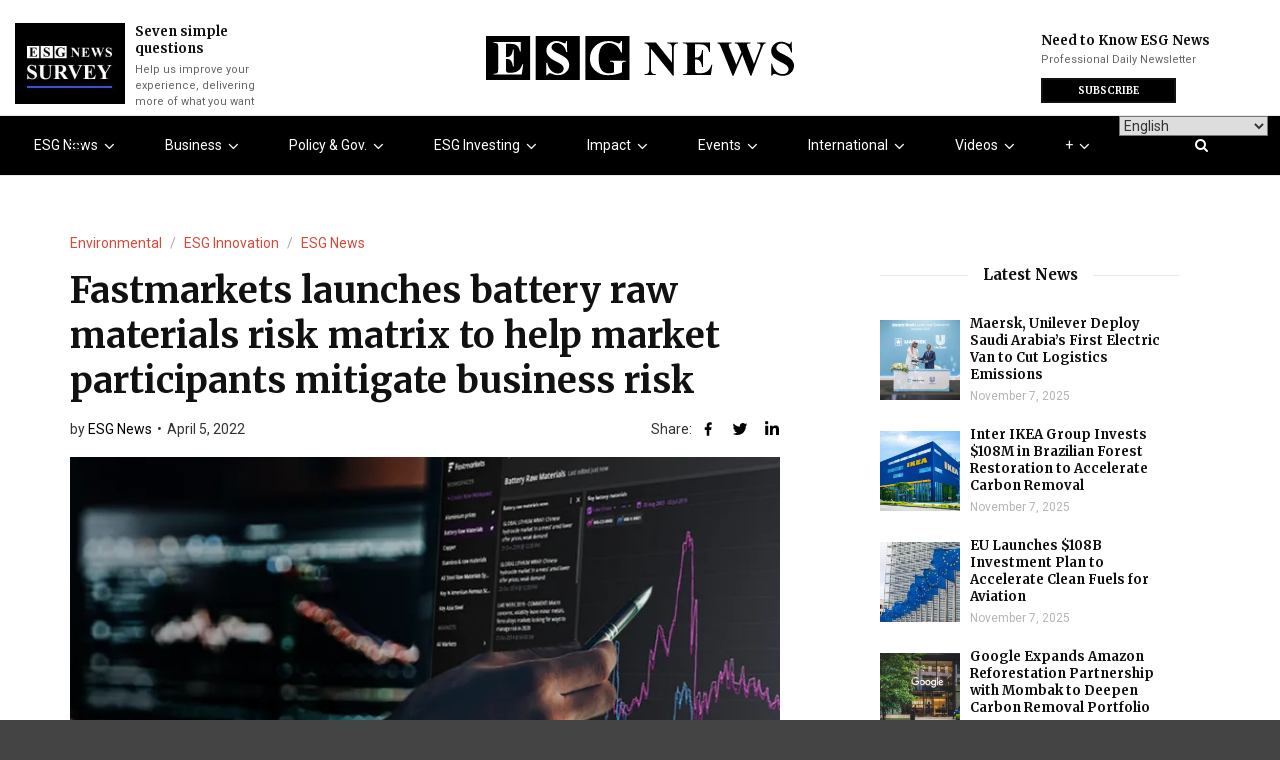

--- FILE ---
content_type: text/html; charset=UTF-8
request_url: https://esgnews.com/fastmarkets-launches-battery-raw-materials-risk-matrix-to-help-market-participants-mitigate-business-risk/
body_size: 67580
content:
<!doctype html>
<html class="no-js" lang="en-US">

<head>
  <meta charset="UTF-8">
  <meta http-equiv="x-ua-compatible" content="ie=edge">
  <meta name="viewport" content="width=device-width, initial-scale=1">

  <meta name='robots' content='index, follow, max-image-preview:large, max-snippet:-1, max-video-preview:-1' />
	<style>img:is([sizes="auto" i], [sizes^="auto," i]) { contain-intrinsic-size: 3000px 1500px }</style>
	<meta name="uri-translation" content="on" />
	<!-- This site is optimized with the Yoast SEO Premium plugin v26.3 (Yoast SEO v26.3) - https://yoast.com/wordpress/plugins/seo/ -->
	<title>Fastmarkets launches battery raw materials risk matrix to help market participants mitigate business risk - ESG News</title>
	<meta name="description" content="Fastmarkets, the industry-leading cross-commodity price reporting agency, announced the launch of its battery raw materials (BRM) risk matrix. " />
	<link rel="canonical" href="https://esgnews.com/fastmarkets-launches-battery-raw-materials-risk-matrix-to-help-market-participants-mitigate-business-risk/" />
	<meta property="og:locale" content="en_US" />
	<meta property="og:type" content="article" />
	<meta property="og:title" content="Fastmarkets launches battery raw materials risk matrix to help market participants mitigate business risk" />
	<meta property="og:description" content="Fastmarkets, the industry-leading cross-commodity price reporting agency, announced the launch of its battery raw materials (BRM) risk matrix. " />
	<meta property="og:url" content="https://esgnews.com/fastmarkets-launches-battery-raw-materials-risk-matrix-to-help-market-participants-mitigate-business-risk/" />
	<meta property="og:site_name" content="ESG News" />
	<meta property="article:publisher" content="https://www.facebook.com/ESG-News-105631151945004" />
	<meta property="article:author" content="https://www.facebook.com/ESG-News-105631151945004" />
	<meta property="article:published_time" content="2022-04-05T11:39:35+00:00" />
	<meta property="article:modified_time" content="2022-04-05T14:54:14+00:00" />
	<meta property="og:image" content="https://esgnews.com/wp-content/uploads/2022/04/download-2.png" />
	<meta property="og:image:width" content="840" />
	<meta property="og:image:height" content="418" />
	<meta property="og:image:type" content="image/png" />
	<meta name="author" content="ESG News" />
	<meta name="twitter:card" content="summary_large_image" />
	<meta name="twitter:creator" content="@esgnewscorp" />
	<meta name="twitter:site" content="@esgnewsalerts" />
	<meta name="twitter:label1" content="Written by" />
	<meta name="twitter:data1" content="ESG News" />
	<meta name="twitter:label2" content="Est. reading time" />
	<meta name="twitter:data2" content="2 minutes" />
	<script type="application/ld+json" class="yoast-schema-graph">{"@context":"https://schema.org","@graph":[{"@type":"Article","@id":"https://esgnews.com/fastmarkets-launches-battery-raw-materials-risk-matrix-to-help-market-participants-mitigate-business-risk/#article","isPartOf":{"@id":"https://esgnews.com/fastmarkets-launches-battery-raw-materials-risk-matrix-to-help-market-participants-mitigate-business-risk/"},"author":{"name":"ESG News","@id":"https://esgnews.com/#/schema/person/a9fc6ac10c60791ab6a66ef8a80a2f37"},"headline":"Fastmarkets launches battery raw materials risk matrix to help market participants mitigate business risk","datePublished":"2022-04-05T11:39:35+00:00","dateModified":"2022-04-05T14:54:14+00:00","mainEntityOfPage":{"@id":"https://esgnews.com/fastmarkets-launches-battery-raw-materials-risk-matrix-to-help-market-participants-mitigate-business-risk/"},"wordCount":349,"commentCount":0,"publisher":{"@id":"https://esgnews.com/#organization"},"image":{"@id":"https://esgnews.com/fastmarkets-launches-battery-raw-materials-risk-matrix-to-help-market-participants-mitigate-business-risk/#primaryimage"},"thumbnailUrl":"https://esgnews.com/wp-content/uploads/2022/04/download-2.png","keywords":["Battery Raw Materials","Electric Vehicles","ESG News","EV","Fastmarkets","Price Reporting Agency"],"articleSection":["Environmental","ESG Innovation","ESG News"],"inLanguage":"en-US","potentialAction":[{"@type":"CommentAction","name":"Comment","target":["https://esgnews.com/fastmarkets-launches-battery-raw-materials-risk-matrix-to-help-market-participants-mitigate-business-risk/#respond"]}],"copyrightYear":"2022","copyrightHolder":{"@id":"https://esgnews.com/#organization"}},{"@type":"WebPage","@id":"https://esgnews.com/fastmarkets-launches-battery-raw-materials-risk-matrix-to-help-market-participants-mitigate-business-risk/","url":"https://esgnews.com/fastmarkets-launches-battery-raw-materials-risk-matrix-to-help-market-participants-mitigate-business-risk/","name":"Fastmarkets launches battery raw materials risk matrix to help market participants mitigate business risk - ESG News","isPartOf":{"@id":"https://esgnews.com/#website"},"primaryImageOfPage":{"@id":"https://esgnews.com/fastmarkets-launches-battery-raw-materials-risk-matrix-to-help-market-participants-mitigate-business-risk/#primaryimage"},"image":{"@id":"https://esgnews.com/fastmarkets-launches-battery-raw-materials-risk-matrix-to-help-market-participants-mitigate-business-risk/#primaryimage"},"thumbnailUrl":"https://esgnews.com/wp-content/uploads/2022/04/download-2.png","datePublished":"2022-04-05T11:39:35+00:00","dateModified":"2022-04-05T14:54:14+00:00","description":"Fastmarkets, the industry-leading cross-commodity price reporting agency, announced the launch of its battery raw materials (BRM) risk matrix. ","breadcrumb":{"@id":"https://esgnews.com/fastmarkets-launches-battery-raw-materials-risk-matrix-to-help-market-participants-mitigate-business-risk/#breadcrumb"},"inLanguage":"en-US","potentialAction":[{"@type":"ReadAction","target":["https://esgnews.com/fastmarkets-launches-battery-raw-materials-risk-matrix-to-help-market-participants-mitigate-business-risk/"]}]},{"@type":"ImageObject","inLanguage":"en-US","@id":"https://esgnews.com/fastmarkets-launches-battery-raw-materials-risk-matrix-to-help-market-participants-mitigate-business-risk/#primaryimage","url":"https://esgnews.com/wp-content/uploads/2022/04/download-2.png","contentUrl":"https://esgnews.com/wp-content/uploads/2022/04/download-2.png","width":840,"height":418},{"@type":"BreadcrumbList","@id":"https://esgnews.com/fastmarkets-launches-battery-raw-materials-risk-matrix-to-help-market-participants-mitigate-business-risk/#breadcrumb","itemListElement":[{"@type":"ListItem","position":1,"name":"Home","item":"https://esgnews.com/"},{"@type":"ListItem","position":2,"name":"Fastmarkets launches battery raw materials risk matrix to help market participants mitigate business risk"}]},{"@type":"WebSite","@id":"https://esgnews.com/#website","url":"https://esgnews.com/","name":"ESG News","description":"Sustainability News, ESG Investing, Events &amp; Policy Insights","publisher":{"@id":"https://esgnews.com/#organization"},"potentialAction":[{"@type":"SearchAction","target":{"@type":"EntryPoint","urlTemplate":"https://esgnews.com/?s={search_term_string}"},"query-input":{"@type":"PropertyValueSpecification","valueRequired":true,"valueName":"search_term_string"}}],"inLanguage":"en-US"},{"@type":"Organization","@id":"https://esgnews.com/#organization","name":"ESG News","url":"https://esgnews.com/","logo":{"@type":"ImageObject","inLanguage":"en-US","@id":"https://esgnews.com/#/schema/logo/image/","url":"https://esgnews.com/wp-content/uploads/2024/11/esg_news_logo-1.jpeg","contentUrl":"https://esgnews.com/wp-content/uploads/2024/11/esg_news_logo-1.jpeg","width":100,"height":100,"caption":"ESG News"},"image":{"@id":"https://esgnews.com/#/schema/logo/image/"},"sameAs":["https://www.facebook.com/ESG-News-105631151945004","https://x.com/esgnewsalerts","https://www.instagram.com/esgnewscorp/","https://www.linkedin.com/company/esgnews/","https://www.youtube.com/c/ESGNews"]},{"@type":"Person","@id":"https://esgnews.com/#/schema/person/a9fc6ac10c60791ab6a66ef8a80a2f37","name":"ESG News","image":{"@type":"ImageObject","inLanguage":"en-US","@id":"https://esgnews.com/#/schema/person/image/","url":"https://esgnews.com/wp-content/uploads/2023/04/Frame-1-41-1-96x96.jpg","contentUrl":"https://esgnews.com/wp-content/uploads/2023/04/Frame-1-41-1-96x96.jpg","caption":"ESG News"},"description":"ESG News provides full-length coverage of ESG events, trends, policies and thought-leaders shaping business today.","sameAs":["https://www.facebook.com/ESG-News-105631151945004","https://www.instagram.com/esgnewscorp/","https://www.linkedin.com/company/esg-news","https://x.com/esgnewscorp","https://www.youtube.com/c/ESGNews"],"url":"https://esgnews.com/author/esg-news/"}]}</script>
	<!-- / Yoast SEO Premium plugin. -->


<link rel='dns-prefetch' href='//www.googletagmanager.com' />
<link rel='dns-prefetch' href='//fonts.googleapis.com' />
<link rel='preconnect' href='https://fonts.gstatic.com' crossorigin />
<link rel="alternate" type="application/rss+xml" title="ESG News &raquo; Feed" href="https://esgnews.com/feed/" />
<link rel="alternate" type="application/rss+xml" title="ESG News &raquo; Comments Feed" href="https://esgnews.com/comments/feed/" />
<link rel="alternate" type="text/calendar" title="ESG News &raquo; iCal Feed" href="https://esgnews.com/events/?ical=1" />
<link rel="alternate" type="application/rss+xml" title="ESG News &raquo; Fastmarkets launches battery raw materials risk matrix to help market participants mitigate business risk Comments Feed" href="https://esgnews.com/fastmarkets-launches-battery-raw-materials-risk-matrix-to-help-market-participants-mitigate-business-risk/feed/" />
		<!-- This site uses the Google Analytics by MonsterInsights plugin v9.9.1 - Using Analytics tracking - https://www.monsterinsights.com/ -->
							<script src="//www.googletagmanager.com/gtag/js?id=G-EDXED8E5M3"  data-cfasync="false" data-wpfc-render="false" type="text/javascript" async></script>
			<script data-cfasync="false" data-wpfc-render="false" type="text/javascript">
				var mi_version = '9.9.1';
				var mi_track_user = true;
				var mi_no_track_reason = '';
								var MonsterInsightsDefaultLocations = {"page_location":"https:\/\/esgnews.com\/fastmarkets-launches-battery-raw-materials-risk-matrix-to-help-market-participants-mitigate-business-risk\/"};
								if ( typeof MonsterInsightsPrivacyGuardFilter === 'function' ) {
					var MonsterInsightsLocations = (typeof MonsterInsightsExcludeQuery === 'object') ? MonsterInsightsPrivacyGuardFilter( MonsterInsightsExcludeQuery ) : MonsterInsightsPrivacyGuardFilter( MonsterInsightsDefaultLocations );
				} else {
					var MonsterInsightsLocations = (typeof MonsterInsightsExcludeQuery === 'object') ? MonsterInsightsExcludeQuery : MonsterInsightsDefaultLocations;
				}

								var disableStrs = [
										'ga-disable-G-EDXED8E5M3',
									];

				/* Function to detect opted out users */
				function __gtagTrackerIsOptedOut() {
					for (var index = 0; index < disableStrs.length; index++) {
						if (document.cookie.indexOf(disableStrs[index] + '=true') > -1) {
							return true;
						}
					}

					return false;
				}

				/* Disable tracking if the opt-out cookie exists. */
				if (__gtagTrackerIsOptedOut()) {
					for (var index = 0; index < disableStrs.length; index++) {
						window[disableStrs[index]] = true;
					}
				}

				/* Opt-out function */
				function __gtagTrackerOptout() {
					for (var index = 0; index < disableStrs.length; index++) {
						document.cookie = disableStrs[index] + '=true; expires=Thu, 31 Dec 2099 23:59:59 UTC; path=/';
						window[disableStrs[index]] = true;
					}
				}

				if ('undefined' === typeof gaOptout) {
					function gaOptout() {
						__gtagTrackerOptout();
					}
				}
								window.dataLayer = window.dataLayer || [];

				window.MonsterInsightsDualTracker = {
					helpers: {},
					trackers: {},
				};
				if (mi_track_user) {
					function __gtagDataLayer() {
						dataLayer.push(arguments);
					}

					function __gtagTracker(type, name, parameters) {
						if (!parameters) {
							parameters = {};
						}

						if (parameters.send_to) {
							__gtagDataLayer.apply(null, arguments);
							return;
						}

						if (type === 'event') {
														parameters.send_to = monsterinsights_frontend.v4_id;
							var hookName = name;
							if (typeof parameters['event_category'] !== 'undefined') {
								hookName = parameters['event_category'] + ':' + name;
							}

							if (typeof MonsterInsightsDualTracker.trackers[hookName] !== 'undefined') {
								MonsterInsightsDualTracker.trackers[hookName](parameters);
							} else {
								__gtagDataLayer('event', name, parameters);
							}
							
						} else {
							__gtagDataLayer.apply(null, arguments);
						}
					}

					__gtagTracker('js', new Date());
					__gtagTracker('set', {
						'developer_id.dZGIzZG': true,
											});
					if ( MonsterInsightsLocations.page_location ) {
						__gtagTracker('set', MonsterInsightsLocations);
					}
										__gtagTracker('config', 'G-EDXED8E5M3', {"forceSSL":"true","link_attribution":"true"} );
										window.gtag = __gtagTracker;										(function () {
						/* https://developers.google.com/analytics/devguides/collection/analyticsjs/ */
						/* ga and __gaTracker compatibility shim. */
						var noopfn = function () {
							return null;
						};
						var newtracker = function () {
							return new Tracker();
						};
						var Tracker = function () {
							return null;
						};
						var p = Tracker.prototype;
						p.get = noopfn;
						p.set = noopfn;
						p.send = function () {
							var args = Array.prototype.slice.call(arguments);
							args.unshift('send');
							__gaTracker.apply(null, args);
						};
						var __gaTracker = function () {
							var len = arguments.length;
							if (len === 0) {
								return;
							}
							var f = arguments[len - 1];
							if (typeof f !== 'object' || f === null || typeof f.hitCallback !== 'function') {
								if ('send' === arguments[0]) {
									var hitConverted, hitObject = false, action;
									if ('event' === arguments[1]) {
										if ('undefined' !== typeof arguments[3]) {
											hitObject = {
												'eventAction': arguments[3],
												'eventCategory': arguments[2],
												'eventLabel': arguments[4],
												'value': arguments[5] ? arguments[5] : 1,
											}
										}
									}
									if ('pageview' === arguments[1]) {
										if ('undefined' !== typeof arguments[2]) {
											hitObject = {
												'eventAction': 'page_view',
												'page_path': arguments[2],
											}
										}
									}
									if (typeof arguments[2] === 'object') {
										hitObject = arguments[2];
									}
									if (typeof arguments[5] === 'object') {
										Object.assign(hitObject, arguments[5]);
									}
									if ('undefined' !== typeof arguments[1].hitType) {
										hitObject = arguments[1];
										if ('pageview' === hitObject.hitType) {
											hitObject.eventAction = 'page_view';
										}
									}
									if (hitObject) {
										action = 'timing' === arguments[1].hitType ? 'timing_complete' : hitObject.eventAction;
										hitConverted = mapArgs(hitObject);
										__gtagTracker('event', action, hitConverted);
									}
								}
								return;
							}

							function mapArgs(args) {
								var arg, hit = {};
								var gaMap = {
									'eventCategory': 'event_category',
									'eventAction': 'event_action',
									'eventLabel': 'event_label',
									'eventValue': 'event_value',
									'nonInteraction': 'non_interaction',
									'timingCategory': 'event_category',
									'timingVar': 'name',
									'timingValue': 'value',
									'timingLabel': 'event_label',
									'page': 'page_path',
									'location': 'page_location',
									'title': 'page_title',
									'referrer' : 'page_referrer',
								};
								for (arg in args) {
																		if (!(!args.hasOwnProperty(arg) || !gaMap.hasOwnProperty(arg))) {
										hit[gaMap[arg]] = args[arg];
									} else {
										hit[arg] = args[arg];
									}
								}
								return hit;
							}

							try {
								f.hitCallback();
							} catch (ex) {
							}
						};
						__gaTracker.create = newtracker;
						__gaTracker.getByName = newtracker;
						__gaTracker.getAll = function () {
							return [];
						};
						__gaTracker.remove = noopfn;
						__gaTracker.loaded = true;
						window['__gaTracker'] = __gaTracker;
					})();
									} else {
										console.log("");
					(function () {
						function __gtagTracker() {
							return null;
						}

						window['__gtagTracker'] = __gtagTracker;
						window['gtag'] = __gtagTracker;
					})();
									}
			</script>
			
							<!-- / Google Analytics by MonsterInsights -->
		<script type="text/javascript">
/* <![CDATA[ */
window._wpemojiSettings = {"baseUrl":"https:\/\/s.w.org\/images\/core\/emoji\/16.0.1\/72x72\/","ext":".png","svgUrl":"https:\/\/s.w.org\/images\/core\/emoji\/16.0.1\/svg\/","svgExt":".svg","source":{"concatemoji":"https:\/\/esgnews.com\/wp-includes\/js\/wp-emoji-release.min.js?ver=6.8.3"}};
/*! This file is auto-generated */
!function(s,n){var o,i,e;function c(e){try{var t={supportTests:e,timestamp:(new Date).valueOf()};sessionStorage.setItem(o,JSON.stringify(t))}catch(e){}}function p(e,t,n){e.clearRect(0,0,e.canvas.width,e.canvas.height),e.fillText(t,0,0);var t=new Uint32Array(e.getImageData(0,0,e.canvas.width,e.canvas.height).data),a=(e.clearRect(0,0,e.canvas.width,e.canvas.height),e.fillText(n,0,0),new Uint32Array(e.getImageData(0,0,e.canvas.width,e.canvas.height).data));return t.every(function(e,t){return e===a[t]})}function u(e,t){e.clearRect(0,0,e.canvas.width,e.canvas.height),e.fillText(t,0,0);for(var n=e.getImageData(16,16,1,1),a=0;a<n.data.length;a++)if(0!==n.data[a])return!1;return!0}function f(e,t,n,a){switch(t){case"flag":return n(e,"\ud83c\udff3\ufe0f\u200d\u26a7\ufe0f","\ud83c\udff3\ufe0f\u200b\u26a7\ufe0f")?!1:!n(e,"\ud83c\udde8\ud83c\uddf6","\ud83c\udde8\u200b\ud83c\uddf6")&&!n(e,"\ud83c\udff4\udb40\udc67\udb40\udc62\udb40\udc65\udb40\udc6e\udb40\udc67\udb40\udc7f","\ud83c\udff4\u200b\udb40\udc67\u200b\udb40\udc62\u200b\udb40\udc65\u200b\udb40\udc6e\u200b\udb40\udc67\u200b\udb40\udc7f");case"emoji":return!a(e,"\ud83e\udedf")}return!1}function g(e,t,n,a){var r="undefined"!=typeof WorkerGlobalScope&&self instanceof WorkerGlobalScope?new OffscreenCanvas(300,150):s.createElement("canvas"),o=r.getContext("2d",{willReadFrequently:!0}),i=(o.textBaseline="top",o.font="600 32px Arial",{});return e.forEach(function(e){i[e]=t(o,e,n,a)}),i}function t(e){var t=s.createElement("script");t.src=e,t.defer=!0,s.head.appendChild(t)}"undefined"!=typeof Promise&&(o="wpEmojiSettingsSupports",i=["flag","emoji"],n.supports={everything:!0,everythingExceptFlag:!0},e=new Promise(function(e){s.addEventListener("DOMContentLoaded",e,{once:!0})}),new Promise(function(t){var n=function(){try{var e=JSON.parse(sessionStorage.getItem(o));if("object"==typeof e&&"number"==typeof e.timestamp&&(new Date).valueOf()<e.timestamp+604800&&"object"==typeof e.supportTests)return e.supportTests}catch(e){}return null}();if(!n){if("undefined"!=typeof Worker&&"undefined"!=typeof OffscreenCanvas&&"undefined"!=typeof URL&&URL.createObjectURL&&"undefined"!=typeof Blob)try{var e="postMessage("+g.toString()+"("+[JSON.stringify(i),f.toString(),p.toString(),u.toString()].join(",")+"));",a=new Blob([e],{type:"text/javascript"}),r=new Worker(URL.createObjectURL(a),{name:"wpTestEmojiSupports"});return void(r.onmessage=function(e){c(n=e.data),r.terminate(),t(n)})}catch(e){}c(n=g(i,f,p,u))}t(n)}).then(function(e){for(var t in e)n.supports[t]=e[t],n.supports.everything=n.supports.everything&&n.supports[t],"flag"!==t&&(n.supports.everythingExceptFlag=n.supports.everythingExceptFlag&&n.supports[t]);n.supports.everythingExceptFlag=n.supports.everythingExceptFlag&&!n.supports.flag,n.DOMReady=!1,n.readyCallback=function(){n.DOMReady=!0}}).then(function(){return e}).then(function(){var e;n.supports.everything||(n.readyCallback(),(e=n.source||{}).concatemoji?t(e.concatemoji):e.wpemoji&&e.twemoji&&(t(e.twemoji),t(e.wpemoji)))}))}((window,document),window._wpemojiSettings);
/* ]]> */
</script>

<link rel='stylesheet' id='tribe-events-pro-mini-calendar-block-styles-css' href='https://esgnews.com/wp-content/plugins/events-calendar-pro/build/css/tribe-events-pro-mini-calendar-block.css?ver=7.7.10' type='text/css' media='all' />
<link rel='stylesheet' id='embedpress-css-css' href='https://esgnews.com/wp-content/plugins/embedpress/assets/css/embedpress.css?ver=1762508750' type='text/css' media='all' />
<link rel='stylesheet' id='embedpress-blocks-style-css' href='https://esgnews.com/wp-content/plugins/embedpress/assets/css/blocks.build.css?ver=1762508750' type='text/css' media='all' />
<style id='wp-emoji-styles-inline-css' type='text/css'>

	img.wp-smiley, img.emoji {
		display: inline !important;
		border: none !important;
		box-shadow: none !important;
		height: 1em !important;
		width: 1em !important;
		margin: 0 0.07em !important;
		vertical-align: -0.1em !important;
		background: none !important;
		padding: 0 !important;
	}
</style>
<link rel='stylesheet' id='wp-block-library-css' href='https://esgnews.com/wp-includes/css/dist/block-library/style.min.css?ver=6.8.3' type='text/css' media='all' />
<style id='wp-block-library-theme-inline-css' type='text/css'>
.wp-block-audio :where(figcaption){color:#555;font-size:13px;text-align:center}.is-dark-theme .wp-block-audio :where(figcaption){color:#ffffffa6}.wp-block-audio{margin:0 0 1em}.wp-block-code{border:1px solid #ccc;border-radius:4px;font-family:Menlo,Consolas,monaco,monospace;padding:.8em 1em}.wp-block-embed :where(figcaption){color:#555;font-size:13px;text-align:center}.is-dark-theme .wp-block-embed :where(figcaption){color:#ffffffa6}.wp-block-embed{margin:0 0 1em}.blocks-gallery-caption{color:#555;font-size:13px;text-align:center}.is-dark-theme .blocks-gallery-caption{color:#ffffffa6}:root :where(.wp-block-image figcaption){color:#555;font-size:13px;text-align:center}.is-dark-theme :root :where(.wp-block-image figcaption){color:#ffffffa6}.wp-block-image{margin:0 0 1em}.wp-block-pullquote{border-bottom:4px solid;border-top:4px solid;color:currentColor;margin-bottom:1.75em}.wp-block-pullquote cite,.wp-block-pullquote footer,.wp-block-pullquote__citation{color:currentColor;font-size:.8125em;font-style:normal;text-transform:uppercase}.wp-block-quote{border-left:.25em solid;margin:0 0 1.75em;padding-left:1em}.wp-block-quote cite,.wp-block-quote footer{color:currentColor;font-size:.8125em;font-style:normal;position:relative}.wp-block-quote:where(.has-text-align-right){border-left:none;border-right:.25em solid;padding-left:0;padding-right:1em}.wp-block-quote:where(.has-text-align-center){border:none;padding-left:0}.wp-block-quote.is-large,.wp-block-quote.is-style-large,.wp-block-quote:where(.is-style-plain){border:none}.wp-block-search .wp-block-search__label{font-weight:700}.wp-block-search__button{border:1px solid #ccc;padding:.375em .625em}:where(.wp-block-group.has-background){padding:1.25em 2.375em}.wp-block-separator.has-css-opacity{opacity:.4}.wp-block-separator{border:none;border-bottom:2px solid;margin-left:auto;margin-right:auto}.wp-block-separator.has-alpha-channel-opacity{opacity:1}.wp-block-separator:not(.is-style-wide):not(.is-style-dots){width:100px}.wp-block-separator.has-background:not(.is-style-dots){border-bottom:none;height:1px}.wp-block-separator.has-background:not(.is-style-wide):not(.is-style-dots){height:2px}.wp-block-table{margin:0 0 1em}.wp-block-table td,.wp-block-table th{word-break:normal}.wp-block-table :where(figcaption){color:#555;font-size:13px;text-align:center}.is-dark-theme .wp-block-table :where(figcaption){color:#ffffffa6}.wp-block-video :where(figcaption){color:#555;font-size:13px;text-align:center}.is-dark-theme .wp-block-video :where(figcaption){color:#ffffffa6}.wp-block-video{margin:0 0 1em}:root :where(.wp-block-template-part.has-background){margin-bottom:0;margin-top:0;padding:1.25em 2.375em}
</style>
<style id='classic-theme-styles-inline-css' type='text/css'>
/*! This file is auto-generated */
.wp-block-button__link{color:#fff;background-color:#32373c;border-radius:9999px;box-shadow:none;text-decoration:none;padding:calc(.667em + 2px) calc(1.333em + 2px);font-size:1.125em}.wp-block-file__button{background:#32373c;color:#fff;text-decoration:none}
</style>
<link rel='stylesheet' id='wp-components-css' href='https://esgnews.com/wp-includes/css/dist/components/style.min.css?ver=6.8.3' type='text/css' media='all' />
<link rel='stylesheet' id='wp-preferences-css' href='https://esgnews.com/wp-includes/css/dist/preferences/style.min.css?ver=6.8.3' type='text/css' media='all' />
<link rel='stylesheet' id='wp-block-editor-css' href='https://esgnews.com/wp-includes/css/dist/block-editor/style.min.css?ver=6.8.3' type='text/css' media='all' />
<link rel='stylesheet' id='wp-reusable-blocks-css' href='https://esgnews.com/wp-includes/css/dist/reusable-blocks/style.min.css?ver=6.8.3' type='text/css' media='all' />
<link rel='stylesheet' id='wp-patterns-css' href='https://esgnews.com/wp-includes/css/dist/patterns/style.min.css?ver=6.8.3' type='text/css' media='all' />
<link rel='stylesheet' id='wp-editor-css' href='https://esgnews.com/wp-includes/css/dist/editor/style.min.css?ver=6.8.3' type='text/css' media='all' />
<link rel='stylesheet' id='embedpress_pro-cgb-style-css-css' href='https://esgnews.com/wp-content/plugins/embedpress-pro/Gutenberg/dist/blocks.style.build.css' type='text/css' media='all' />
<style id='global-styles-inline-css' type='text/css'>
:root{--wp--preset--aspect-ratio--square: 1;--wp--preset--aspect-ratio--4-3: 4/3;--wp--preset--aspect-ratio--3-4: 3/4;--wp--preset--aspect-ratio--3-2: 3/2;--wp--preset--aspect-ratio--2-3: 2/3;--wp--preset--aspect-ratio--16-9: 16/9;--wp--preset--aspect-ratio--9-16: 9/16;--wp--preset--color--black: #000000;--wp--preset--color--cyan-bluish-gray: #abb8c3;--wp--preset--color--white: #ffffff;--wp--preset--color--pale-pink: #f78da7;--wp--preset--color--vivid-red: #cf2e2e;--wp--preset--color--luminous-vivid-orange: #ff6900;--wp--preset--color--luminous-vivid-amber: #fcb900;--wp--preset--color--light-green-cyan: #7bdcb5;--wp--preset--color--vivid-green-cyan: #00d084;--wp--preset--color--pale-cyan-blue: #8ed1fc;--wp--preset--color--vivid-cyan-blue: #0693e3;--wp--preset--color--vivid-purple: #9b51e0;--wp--preset--gradient--vivid-cyan-blue-to-vivid-purple: linear-gradient(135deg,rgba(6,147,227,1) 0%,rgb(155,81,224) 100%);--wp--preset--gradient--light-green-cyan-to-vivid-green-cyan: linear-gradient(135deg,rgb(122,220,180) 0%,rgb(0,208,130) 100%);--wp--preset--gradient--luminous-vivid-amber-to-luminous-vivid-orange: linear-gradient(135deg,rgba(252,185,0,1) 0%,rgba(255,105,0,1) 100%);--wp--preset--gradient--luminous-vivid-orange-to-vivid-red: linear-gradient(135deg,rgba(255,105,0,1) 0%,rgb(207,46,46) 100%);--wp--preset--gradient--very-light-gray-to-cyan-bluish-gray: linear-gradient(135deg,rgb(238,238,238) 0%,rgb(169,184,195) 100%);--wp--preset--gradient--cool-to-warm-spectrum: linear-gradient(135deg,rgb(74,234,220) 0%,rgb(151,120,209) 20%,rgb(207,42,186) 40%,rgb(238,44,130) 60%,rgb(251,105,98) 80%,rgb(254,248,76) 100%);--wp--preset--gradient--blush-light-purple: linear-gradient(135deg,rgb(255,206,236) 0%,rgb(152,150,240) 100%);--wp--preset--gradient--blush-bordeaux: linear-gradient(135deg,rgb(254,205,165) 0%,rgb(254,45,45) 50%,rgb(107,0,62) 100%);--wp--preset--gradient--luminous-dusk: linear-gradient(135deg,rgb(255,203,112) 0%,rgb(199,81,192) 50%,rgb(65,88,208) 100%);--wp--preset--gradient--pale-ocean: linear-gradient(135deg,rgb(255,245,203) 0%,rgb(182,227,212) 50%,rgb(51,167,181) 100%);--wp--preset--gradient--electric-grass: linear-gradient(135deg,rgb(202,248,128) 0%,rgb(113,206,126) 100%);--wp--preset--gradient--midnight: linear-gradient(135deg,rgb(2,3,129) 0%,rgb(40,116,252) 100%);--wp--preset--font-size--small: 13px;--wp--preset--font-size--medium: 20px;--wp--preset--font-size--large: 36px;--wp--preset--font-size--x-large: 42px;--wp--preset--spacing--20: 0.44rem;--wp--preset--spacing--30: 0.67rem;--wp--preset--spacing--40: 1rem;--wp--preset--spacing--50: 1.5rem;--wp--preset--spacing--60: 2.25rem;--wp--preset--spacing--70: 3.38rem;--wp--preset--spacing--80: 5.06rem;--wp--preset--shadow--natural: 6px 6px 9px rgba(0, 0, 0, 0.2);--wp--preset--shadow--deep: 12px 12px 50px rgba(0, 0, 0, 0.4);--wp--preset--shadow--sharp: 6px 6px 0px rgba(0, 0, 0, 0.2);--wp--preset--shadow--outlined: 6px 6px 0px -3px rgba(255, 255, 255, 1), 6px 6px rgba(0, 0, 0, 1);--wp--preset--shadow--crisp: 6px 6px 0px rgba(0, 0, 0, 1);}:where(.is-layout-flex){gap: 0.5em;}:where(.is-layout-grid){gap: 0.5em;}body .is-layout-flex{display: flex;}.is-layout-flex{flex-wrap: wrap;align-items: center;}.is-layout-flex > :is(*, div){margin: 0;}body .is-layout-grid{display: grid;}.is-layout-grid > :is(*, div){margin: 0;}:where(.wp-block-columns.is-layout-flex){gap: 2em;}:where(.wp-block-columns.is-layout-grid){gap: 2em;}:where(.wp-block-post-template.is-layout-flex){gap: 1.25em;}:where(.wp-block-post-template.is-layout-grid){gap: 1.25em;}.has-black-color{color: var(--wp--preset--color--black) !important;}.has-cyan-bluish-gray-color{color: var(--wp--preset--color--cyan-bluish-gray) !important;}.has-white-color{color: var(--wp--preset--color--white) !important;}.has-pale-pink-color{color: var(--wp--preset--color--pale-pink) !important;}.has-vivid-red-color{color: var(--wp--preset--color--vivid-red) !important;}.has-luminous-vivid-orange-color{color: var(--wp--preset--color--luminous-vivid-orange) !important;}.has-luminous-vivid-amber-color{color: var(--wp--preset--color--luminous-vivid-amber) !important;}.has-light-green-cyan-color{color: var(--wp--preset--color--light-green-cyan) !important;}.has-vivid-green-cyan-color{color: var(--wp--preset--color--vivid-green-cyan) !important;}.has-pale-cyan-blue-color{color: var(--wp--preset--color--pale-cyan-blue) !important;}.has-vivid-cyan-blue-color{color: var(--wp--preset--color--vivid-cyan-blue) !important;}.has-vivid-purple-color{color: var(--wp--preset--color--vivid-purple) !important;}.has-black-background-color{background-color: var(--wp--preset--color--black) !important;}.has-cyan-bluish-gray-background-color{background-color: var(--wp--preset--color--cyan-bluish-gray) !important;}.has-white-background-color{background-color: var(--wp--preset--color--white) !important;}.has-pale-pink-background-color{background-color: var(--wp--preset--color--pale-pink) !important;}.has-vivid-red-background-color{background-color: var(--wp--preset--color--vivid-red) !important;}.has-luminous-vivid-orange-background-color{background-color: var(--wp--preset--color--luminous-vivid-orange) !important;}.has-luminous-vivid-amber-background-color{background-color: var(--wp--preset--color--luminous-vivid-amber) !important;}.has-light-green-cyan-background-color{background-color: var(--wp--preset--color--light-green-cyan) !important;}.has-vivid-green-cyan-background-color{background-color: var(--wp--preset--color--vivid-green-cyan) !important;}.has-pale-cyan-blue-background-color{background-color: var(--wp--preset--color--pale-cyan-blue) !important;}.has-vivid-cyan-blue-background-color{background-color: var(--wp--preset--color--vivid-cyan-blue) !important;}.has-vivid-purple-background-color{background-color: var(--wp--preset--color--vivid-purple) !important;}.has-black-border-color{border-color: var(--wp--preset--color--black) !important;}.has-cyan-bluish-gray-border-color{border-color: var(--wp--preset--color--cyan-bluish-gray) !important;}.has-white-border-color{border-color: var(--wp--preset--color--white) !important;}.has-pale-pink-border-color{border-color: var(--wp--preset--color--pale-pink) !important;}.has-vivid-red-border-color{border-color: var(--wp--preset--color--vivid-red) !important;}.has-luminous-vivid-orange-border-color{border-color: var(--wp--preset--color--luminous-vivid-orange) !important;}.has-luminous-vivid-amber-border-color{border-color: var(--wp--preset--color--luminous-vivid-amber) !important;}.has-light-green-cyan-border-color{border-color: var(--wp--preset--color--light-green-cyan) !important;}.has-vivid-green-cyan-border-color{border-color: var(--wp--preset--color--vivid-green-cyan) !important;}.has-pale-cyan-blue-border-color{border-color: var(--wp--preset--color--pale-cyan-blue) !important;}.has-vivid-cyan-blue-border-color{border-color: var(--wp--preset--color--vivid-cyan-blue) !important;}.has-vivid-purple-border-color{border-color: var(--wp--preset--color--vivid-purple) !important;}.has-vivid-cyan-blue-to-vivid-purple-gradient-background{background: var(--wp--preset--gradient--vivid-cyan-blue-to-vivid-purple) !important;}.has-light-green-cyan-to-vivid-green-cyan-gradient-background{background: var(--wp--preset--gradient--light-green-cyan-to-vivid-green-cyan) !important;}.has-luminous-vivid-amber-to-luminous-vivid-orange-gradient-background{background: var(--wp--preset--gradient--luminous-vivid-amber-to-luminous-vivid-orange) !important;}.has-luminous-vivid-orange-to-vivid-red-gradient-background{background: var(--wp--preset--gradient--luminous-vivid-orange-to-vivid-red) !important;}.has-very-light-gray-to-cyan-bluish-gray-gradient-background{background: var(--wp--preset--gradient--very-light-gray-to-cyan-bluish-gray) !important;}.has-cool-to-warm-spectrum-gradient-background{background: var(--wp--preset--gradient--cool-to-warm-spectrum) !important;}.has-blush-light-purple-gradient-background{background: var(--wp--preset--gradient--blush-light-purple) !important;}.has-blush-bordeaux-gradient-background{background: var(--wp--preset--gradient--blush-bordeaux) !important;}.has-luminous-dusk-gradient-background{background: var(--wp--preset--gradient--luminous-dusk) !important;}.has-pale-ocean-gradient-background{background: var(--wp--preset--gradient--pale-ocean) !important;}.has-electric-grass-gradient-background{background: var(--wp--preset--gradient--electric-grass) !important;}.has-midnight-gradient-background{background: var(--wp--preset--gradient--midnight) !important;}.has-small-font-size{font-size: var(--wp--preset--font-size--small) !important;}.has-medium-font-size{font-size: var(--wp--preset--font-size--medium) !important;}.has-large-font-size{font-size: var(--wp--preset--font-size--large) !important;}.has-x-large-font-size{font-size: var(--wp--preset--font-size--x-large) !important;}
:where(.wp-block-post-template.is-layout-flex){gap: 1.25em;}:where(.wp-block-post-template.is-layout-grid){gap: 1.25em;}
:where(.wp-block-columns.is-layout-flex){gap: 2em;}:where(.wp-block-columns.is-layout-grid){gap: 2em;}
:root :where(.wp-block-pullquote){font-size: 1.5em;line-height: 1.6;}
</style>
<link rel='stylesheet' id='amazonpolly-css' href='https://esgnews.com/wp-content/plugins/amazon-polly/public/css/amazonpolly-public.css?ver=1.0.0' type='text/css' media='all' />
<link rel='stylesheet' id='contact-form-7-css' href='https://esgnews.com/wp-content/plugins/contact-form-7/includes/css/styles.css?ver=6.1.3' type='text/css' media='all' />
<link rel='stylesheet' id='niche-frame-css' href='https://esgnews.com/wp-content/plugins/events-addon-for-elementor/assets/css/niche-frame.css?ver=1.0' type='text/css' media='all' />
<link rel='stylesheet' id='font-awesome-css' href='https://esgnews.com/wp-content/plugins/elementor/assets/lib/font-awesome/css/font-awesome.min.css?ver=4.7.0' type='text/css' media='all' />
<link rel='stylesheet' id='animate-css' href='https://esgnews.com/wp-content/plugins/events-addon-for-elementor/assets/css/animate.min.css?ver=3.7.2' type='text/css' media='all' />
<link rel='stylesheet' id='themify-icons-css' href='https://esgnews.com/wp-content/plugins/events-addon-for-elementor/assets/css/themify-icons.min.css?ver=1.0.0' type='text/css' media='all' />
<link rel='stylesheet' id='linea-css' href='https://esgnews.com/wp-content/plugins/events-addon-for-elementor/assets/css/linea.min.css?ver=1.0.0' type='text/css' media='all' />
<link rel='stylesheet' id='magnific-popup-css' href='https://esgnews.com/wp-content/plugins/events-addon-for-elementor/assets/css/magnific-popup.min.css?ver=1.0' type='text/css' media='all' />
<link rel='stylesheet' id='owl-carousel-css' href='https://esgnews.com/wp-content/plugins/events-addon-for-elementor/assets/css/owl.carousel.min.css?ver=2.3.4' type='text/css' media='all' />
<link rel='stylesheet' id='juxtapose-css' href='https://esgnews.com/wp-content/plugins/events-addon-for-elementor/assets/css/juxtapose.css?ver=1.0' type='text/css' media='all' />
<link rel='stylesheet' id='naevents-styles-css' href='https://esgnews.com/wp-content/plugins/events-addon-for-elementor/assets/css/styles.css?ver=1.8.2' type='text/css' media='all' />
<link rel='stylesheet' id='naevents-responsive-css' href='https://esgnews.com/wp-content/plugins/events-addon-for-elementor/assets/css/responsive.css?ver=1.8.2' type='text/css' media='all' />
<link rel='stylesheet' id='wp-job-manager-job-listings-css' href='https://esgnews.com/wp-content/plugins/wp-job-manager/assets/dist/css/job-listings.css?ver=598383a28ac5f9f156e4' type='text/css' media='all' />
<link rel='stylesheet' id='tribe-events-v2-single-skeleton-css' href='https://esgnews.com/wp-content/plugins/the-events-calendar/build/css/tribe-events-single-skeleton.css?ver=6.15.11' type='text/css' media='all' />
<link rel='stylesheet' id='tribe-events-v2-single-skeleton-full-css' href='https://esgnews.com/wp-content/plugins/the-events-calendar/build/css/tribe-events-single-full.css?ver=6.15.11' type='text/css' media='all' />
<link rel='stylesheet' id='tec-events-elementor-widgets-base-styles-css' href='https://esgnews.com/wp-content/plugins/the-events-calendar/build/css/integrations/plugins/elementor/widgets/widget-base.css?ver=6.15.11' type='text/css' media='all' />
<link rel='stylesheet' id='mc4wp-form-themes-css' href='https://esgnews.com/wp-content/plugins/mailchimp-for-wp/assets/css/form-themes.css?ver=4.10.8' type='text/css' media='all' />
<link rel='stylesheet' id='mc4wp-form-styles-builder-css' href='//esgnews.com/wp-content/uploads/mc4wp-stylesheets/bundle.css?ver=1753065997' type='text/css' media='all' />
<link rel='stylesheet' id='extendify-utility-styles-css' href='https://esgnews.com/wp-content/plugins/extendify/public/build/utility-minimum.css?ver=6.8.3' type='text/css' media='all' />
<link rel='stylesheet' id='extensive-vc-main-style-css' href='https://esgnews.com/wp-content/plugins/extensive-vc-addon/assets/css/main.min.css?ver=6.8.3' type='text/css' media='all' />
<link rel='stylesheet' id='ionicons-css' href='https://esgnews.com/wp-content/plugins/extensive-vc-addon/assets/css/ion-icons/css/ionicons.min.css?ver=6.8.3' type='text/css' media='all' />
<link rel='stylesheet' id='magplus-fonts-css' href='https://fonts.googleapis.com/css?family=Roboto%3A400%2C500%2C700&#038;subset=latin%2Clatin-ext&#038;ver=6.2' type='text/css' media='all' />
<link rel='stylesheet' id='magplus-material-icon-css' href='https://fonts.googleapis.com/icon?family=Material+Icons&#038;ver=6.2' type='text/css' media='all' />
<link rel='stylesheet' id='font-awesome-theme-css' href='https://esgnews.com/wp-content/themes/magplus/css/font-awesome.min.css?ver=6.2' type='text/css' media='all' />
<link rel='stylesheet' id='ytv-playlist-css' href='https://esgnews.com/wp-content/themes/magplus/css/ytv.css?ver=6.2' type='text/css' media='all' />
<link rel='stylesheet' id='bootstrap-theme-css' href='https://esgnews.com/wp-content/themes/magplus/css/bootstrap.min.css?ver=6.2' type='text/css' media='all' />
<link rel='stylesheet' id='magplus-main-style-css' href='https://esgnews.com/wp-content/themes/magplus/css/style.css?ver=6.2' type='text/css' media='all' />
<style id='magplus-main-style-inline-css' type='text/css'>
.tt-heading.title-wrapper {
    display: none;
}				

.tt-post-breaking-news .tt-breaking-title {
    display: none;
}				

.tt-breaking-news-title {
  background: var(--red);
}

.single-post article.post .simple-text>*:not(.wp-block-image,table) {
        max-width:100%!important;
}				

@media screen and (min-width: 1025px) {
 .single-post #content-wrapper>.container>.row>.col-md-8 {
    padding-right:3.43rem!important;
}
}
.comments-link, .comments-icon {
    display: none !important;
}
.post-comments, .entry-comments {
    display: none !important;
}.tt-header .main-nav > ul > li:not(.mega) > ul > li > a:hover,
      .tt-header .main-nav > ul > li:not(.mega) > ul > li > ul > li > a:hover,
      .mega.type-2 ul.tt-mega-wrapper li>ul a:hover,
      .tt-mega-list a:hover,.tt-s-popup-devider:after,
      .tt-s-popup-close:hover:before,.tt-s-popup-close:hover:after,.tt-tab-wrapper.type-1 .tt-nav-tab-item:before,
      .tt-pagination a:hover,.tt-pagination li.active a,.tt-thumb-popup-close:hover,.tt-video-popup-close:hover,
      .c-btn.type-1.color-2:before,.c-btn.type-1.style-2.color-2, .page-numbers a:hover, .page-numbers li span.current,.tpl-progress .progress-bar, .c-pagination.color-2 .swiper-active-switch, .tt-comment-form .form-submit,
      .woo-pagination span.current, .woo-pagination a:hover {
        background: #fb3624;
      }

      .tt-header .main-nav > ul > li.active > a,
      .tt-header .main-nav > ul > li:hover > a,.tt-s-popup-btn:hover,
      .tt-header.color-2 .top-menu a:hover,.tt-header.color-2 .top-social a:hover,
      .tt-s-popup-submit:hover .fa,.tt-mslide-label a:hover,
      .tt-sponsor-title:hover,.tt-sponsor.type-2 .tt-sponsor-title:hover,
      .tt-post-title:hover,.tt-post-label span a:hover,
      .tt-post-bottom a:hover,.tt-post-bottom a:hover .fa,
      .tt-post.light .tt-post-title:hover,.tt-blog-user-content a:hover,
      .tt-blog-user.light .tt-blog-user-content a:hover,.simple-img-desc a:hover,
      .tt-author-title:hover,.tt-author-social a:hover,.tt-blog-nav-title:hover,
      .tt-comment-label a:hover,.tt-comment-reply:hover,
      .tt-comment-reply:hover .fa,
      .comment-reply-link:hover,
      .comment-reply-link:hover .fa,
      .comment-edit-link:hover,.tt-search-submit:hover,.tt-news-title:hover,
      .tt-mblock-title:hover,.tt-mblock-label a:hover,.simple-text a,
      .c-btn.type-1.style-2.color-2:hover,.c-btn.type-2:hover,.c-btn.type-3.color-2:hover,
      .c-btn.type-3.color-3, .sidebar-item.widget_recent_posts_entries .tt-post.dark .tt-post-title:hover, .tt-post-cat a:hover, .sidebar-item.widget ul li a:hover, .tt-small-blog-slider .tt-h4-title a:hover, .tt-comment-form .form-submit:hover {
        color: #fb3624;
      }

      .c-pagination.color-2 .swiper-pagination-switch,
      .c-pagination.color-2 .swiper-active-switch,.tt-search input[type="text"]:focus,
      #loader,.c-btn.type-1.color-2,.c-input:focus,.c-btn.type-3.color-2:hover,.c-area:focus, .tt-title-text,
      .c-pagination.color-2 .swiper-pagination-switch, .tt-comment-form .form-submit, .custom-arrow-left.tt-swiper-arrow-3:hover, .custom-arrow-right.tt-swiper-arrow-3:hover {
        border-color: #fb3624;
      }.tt-header-type-5 .logo, .tt-header .logo {max-width:315px;height:45px;line-height:45px;}.tt-mslide-author,.tt-mblock-label > span {display:none !important;}.tt-mslide-date {display:none !important;}.tt-mslide-views {display:none !important;}.coment-item {display:none;}body.archive .tt-post-views {display:none !important;}body.archive .tt-post-comment {display:none !important;}@media (max-width:767px) {.tt-shortcode-2 {display:none;}.tt-iframe.smallVid {display:block !important;}}@font-face {font-family:;src:;font-weight: normal;font-style: normal;}
</style>
<link rel='stylesheet' id='extensive-vc-google-fonts-css' href='https://fonts.googleapis.com/css?family=Raleway%3A400%2C500%2C600%2C700%2C800%2C900%7CPoppins%3A400%2C700&#038;subset=latin-ext&#038;ver=1.0' type='text/css' media='all' />
<link rel='stylesheet' id='beardbalm/main.ts-css' href='https://esgnews.com/wp-content/themes/magplus-child/dist/assets/main.ff5aa331.css?ver=6.8.3' type='text/css' media='all' />
<link rel='stylesheet' id='magplus-child-style-css' href='https://esgnews.com/wp-content/themes/magplus-child/style.css?ver=1727274856' type='text/css' media='all' />
<link rel="preload" as="style" href="https://fonts.googleapis.com/css?family=Merriweather:700%7CRoboto:400&#038;subset=latin&#038;display=swap&#038;ver=6.8.3" /><link rel="stylesheet" href="https://fonts.googleapis.com/css?family=Merriweather:700%7CRoboto:400&#038;subset=latin&#038;display=swap&#038;ver=6.8.3" media="print" onload="this.media='all'"><noscript><link rel="stylesheet" href="https://fonts.googleapis.com/css?family=Merriweather:700%7CRoboto:400&#038;subset=latin&#038;display=swap&#038;ver=6.8.3" /></noscript><script type="text/javascript" src="https://esgnews.com/wp-content/plugins/google-analytics-premium/assets/js/frontend-gtag.min.js?ver=9.9.1" id="monsterinsights-frontend-script-js" async="async" data-wp-strategy="async"></script>
<script data-cfasync="false" data-wpfc-render="false" type="text/javascript" id='monsterinsights-frontend-script-js-extra'>/* <![CDATA[ */
var monsterinsights_frontend = {"js_events_tracking":"true","download_extensions":"doc,pdf,ppt,zip,xls,docx,pptx,xlsx","inbound_paths":"[{\"path\":\"\\\/go\\\/\",\"label\":\"affiliate\"},{\"path\":\"\\\/recommend\\\/\",\"label\":\"affiliate\"}]","home_url":"https:\/\/esgnews.com","hash_tracking":"false","v4_id":"G-EDXED8E5M3"};/* ]]> */
</script>
<script type="text/javascript" src="https://esgnews.com/wp-includes/js/jquery/jquery.min.js?ver=3.7.1" id="jquery-core-js"></script>
<script type="text/javascript" src="https://esgnews.com/wp-includes/js/jquery/jquery-migrate.min.js?ver=3.4.1" id="jquery-migrate-js"></script>
<script type="text/javascript" src="https://esgnews.com/wp-content/plugins/amazon-polly/public/js/amazonpolly-public.js?ver=1.0.0" id="amazonpolly-js"></script>

<!-- Google tag (gtag.js) snippet added by Site Kit -->
<!-- Google Analytics snippet added by Site Kit -->
<script type="text/javascript" src="https://www.googletagmanager.com/gtag/js?id=G-EDXED8E5M3" id="google_gtagjs-js" async></script>
<script type="text/javascript" id="google_gtagjs-js-after">
/* <![CDATA[ */
window.dataLayer = window.dataLayer || [];function gtag(){dataLayer.push(arguments);}
gtag("set","linker",{"domains":["esgnews.com"]});
gtag("js", new Date());
gtag("set", "developer_id.dZTNiMT", true);
gtag("config", "G-EDXED8E5M3");
 window._googlesitekit = window._googlesitekit || {}; window._googlesitekit.throttledEvents = []; window._googlesitekit.gtagEvent = (name, data) => { var key = JSON.stringify( { name, data } ); if ( !! window._googlesitekit.throttledEvents[ key ] ) { return; } window._googlesitekit.throttledEvents[ key ] = true; setTimeout( () => { delete window._googlesitekit.throttledEvents[ key ]; }, 5 ); gtag( "event", name, { ...data, event_source: "site-kit" } ); }; 
/* ]]> */
</script>
<script type="module" type="text/javascript" src="https://esgnews.com/wp-content/themes/magplus-child/dist/assets/main.ce7f7fdd.js?ver=1" id="module/beardbalm/main.ts-js"></script>
<script></script><link rel="https://api.w.org/" href="https://esgnews.com/wp-json/" /><link rel="alternate" title="JSON" type="application/json" href="https://esgnews.com/wp-json/wp/v2/posts/10094" /><link rel="EditURI" type="application/rsd+xml" title="RSD" href="https://esgnews.com/xmlrpc.php?rsd" />
<meta name="generator" content="WordPress 6.8.3" />
<link rel='shortlink' href='https://esgnews.com/?p=10094' />
<link rel="alternate" title="oEmbed (JSON)" type="application/json+oembed" href="https://esgnews.com/wp-json/oembed/1.0/embed?url=https%3A%2F%2Fesgnews.com%2Ffastmarkets-launches-battery-raw-materials-risk-matrix-to-help-market-participants-mitigate-business-risk%2F" />
<link rel="alternate" title="oEmbed (XML)" type="text/xml+oembed" href="https://esgnews.com/wp-json/oembed/1.0/embed?url=https%3A%2F%2Fesgnews.com%2Ffastmarkets-launches-battery-raw-materials-risk-matrix-to-help-market-participants-mitigate-business-risk%2F&#038;format=xml" />
<meta name="generator" content="Redux 4.5.8" /><style>
		#category-posts-3-internal ul {padding: 0;}
#category-posts-3-internal .cat-post-item img {max-width: initial; max-height: initial; margin: initial;}
#category-posts-3-internal .cat-post-author {margin-bottom: 0;}
#category-posts-3-internal .cat-post-thumbnail {margin: 5px 10px 5px 0;}
#category-posts-3-internal .cat-post-item:before {content: ""; clear: both;}
#category-posts-3-internal .cat-post-excerpt-more {display: inline-block;}
#category-posts-3-internal .cat-post-item {list-style: none; margin: 3px 0 10px; padding: 3px 0;}
#category-posts-3-internal .cat-post-current .cat-post-title {font-weight: bold; text-transform: uppercase;}
#category-posts-3-internal [class*=cat-post-tax] {font-size: 0.85em;}
#category-posts-3-internal [class*=cat-post-tax] * {display:inline-block;}
#category-posts-3-internal .cat-post-item:after {content: ""; display: table;	clear: both;}
#category-posts-3-internal .cat-post-item .cat-post-title {overflow: hidden;text-overflow: ellipsis;white-space: initial;display: -webkit-box;-webkit-line-clamp: 4;-webkit-box-orient: vertical;padding-bottom: 0 !important;}
#category-posts-3-internal .cat-post-item:after {content: ""; display: table;	clear: both;}
#category-posts-3-internal .cat-post-thumbnail {display:block; float:left; margin:5px 10px 5px 0;}
#category-posts-3-internal .cat-post-crop {overflow:hidden;display:block;}
#category-posts-3-internal p {margin:5px 0 0 0}
#category-posts-3-internal li > div {margin:5px 0 0 0; clear:both;}
#category-posts-3-internal .dashicons {vertical-align:middle;}
#category-posts-3-internal .cat-post-thumbnail .cat-post-crop img {height: 80px;}
#category-posts-3-internal .cat-post-thumbnail .cat-post-crop img {width: 80px;}
#category-posts-3-internal .cat-post-thumbnail .cat-post-crop img {object-fit: cover; max-width: 100%; display: block;}
#category-posts-3-internal .cat-post-thumbnail .cat-post-crop-not-supported img {width: 100%;}
#category-posts-3-internal .cat-post-thumbnail {max-width:100%;}
#category-posts-3-internal .cat-post-item img {margin: initial;}
#category-posts-14-internal ul {padding: 0;}
#category-posts-14-internal .cat-post-item img {max-width: initial; max-height: initial; margin: initial;}
#category-posts-14-internal .cat-post-author {margin-bottom: 0;}
#category-posts-14-internal .cat-post-thumbnail {margin: 5px 10px 5px 0;}
#category-posts-14-internal .cat-post-item:before {content: ""; clear: both;}
#category-posts-14-internal .cat-post-excerpt-more {display: inline-block;}
#category-posts-14-internal .cat-post-item {list-style: none; margin: 3px 0 10px; padding: 3px 0;}
#category-posts-14-internal .cat-post-current .cat-post-title {font-weight: bold; text-transform: uppercase;}
#category-posts-14-internal [class*=cat-post-tax] {font-size: 0.85em;}
#category-posts-14-internal [class*=cat-post-tax] * {display:inline-block;}
#category-posts-14-internal .cat-post-item:after {content: ""; display: table;	clear: both;}
#category-posts-14-internal .cat-post-item .cat-post-title {overflow: hidden;text-overflow: ellipsis;white-space: initial;display: -webkit-box;-webkit-line-clamp: 2;-webkit-box-orient: vertical;padding-bottom: 0 !important;}
#category-posts-14-internal .cat-post-item:after {content: ""; display: table;	clear: both;}
#category-posts-14-internal .cat-post-thumbnail {display:block; float:left; margin:5px 10px 5px 0;}
#category-posts-14-internal .cat-post-crop {overflow:hidden;display:block;}
#category-posts-14-internal p {margin:5px 0 0 0}
#category-posts-14-internal li > div {margin:5px 0 0 0; clear:both;}
#category-posts-14-internal .dashicons {vertical-align:middle;}
#category-posts-14-internal .cat-post-thumbnail .cat-post-crop img {height: 77px;}
#category-posts-14-internal .cat-post-thumbnail .cat-post-crop img {width: 80px;}
#category-posts-14-internal .cat-post-thumbnail .cat-post-crop img {object-fit: cover; max-width: 100%; display: block;}
#category-posts-14-internal .cat-post-thumbnail .cat-post-crop-not-supported img {width: 100%;}
#category-posts-14-internal .cat-post-thumbnail {max-width:100%;}
#category-posts-14-internal .cat-post-item img {margin: initial;}
#category-posts-12-internal ul {padding: 0;}
#category-posts-12-internal .cat-post-item img {max-width: initial; max-height: initial; margin: initial;}
#category-posts-12-internal .cat-post-author {margin-bottom: 0;}
#category-posts-12-internal .cat-post-thumbnail {margin: 5px 10px 5px 0;}
#category-posts-12-internal .cat-post-item:before {content: ""; clear: both;}
#category-posts-12-internal .cat-post-excerpt-more {display: inline-block;}
#category-posts-12-internal .cat-post-item {list-style: none; margin: 3px 0 10px; padding: 3px 0;}
#category-posts-12-internal .cat-post-current .cat-post-title {font-weight: bold; text-transform: uppercase;}
#category-posts-12-internal [class*=cat-post-tax] {font-size: 0.85em;}
#category-posts-12-internal [class*=cat-post-tax] * {display:inline-block;}
#category-posts-12-internal .cat-post-item:after {content: ""; display: table;	clear: both;}
#category-posts-12-internal .cat-post-item .cat-post-title {overflow: hidden;text-overflow: ellipsis;white-space: initial;display: -webkit-box;-webkit-line-clamp: 4;-webkit-box-orient: vertical;padding-bottom: 0 !important;}
#category-posts-12-internal .cat-post-item:after {content: ""; display: table;	clear: both;}
#category-posts-12-internal .cat-post-thumbnail {display:block; float:left; margin:5px 10px 5px 0;}
#category-posts-12-internal .cat-post-crop {overflow:hidden;display:block;}
#category-posts-12-internal p {margin:5px 0 0 0}
#category-posts-12-internal li > div {margin:5px 0 0 0; clear:both;}
#category-posts-12-internal .dashicons {vertical-align:middle;}
#category-posts-12-internal .cat-post-thumbnail .cat-post-crop img {height: 80px;}
#category-posts-12-internal .cat-post-thumbnail .cat-post-crop img {width: 80px;}
#category-posts-12-internal .cat-post-thumbnail .cat-post-crop img {object-fit: cover; max-width: 100%; display: block;}
#category-posts-12-internal .cat-post-thumbnail .cat-post-crop-not-supported img {width: 100%;}
#category-posts-12-internal .cat-post-thumbnail {max-width:100%;}
#category-posts-12-internal .cat-post-item img {margin: initial;}
#category-posts-11-internal ul {padding: 0;}
#category-posts-11-internal .cat-post-item img {max-width: initial; max-height: initial; margin: initial;}
#category-posts-11-internal .cat-post-author {margin-bottom: 0;}
#category-posts-11-internal .cat-post-thumbnail {margin: 5px 10px 5px 0;}
#category-posts-11-internal .cat-post-item:before {content: ""; clear: both;}
#category-posts-11-internal .cat-post-excerpt-more {display: inline-block;}
#category-posts-11-internal .cat-post-item {list-style: none; margin: 3px 0 10px; padding: 3px 0;}
#category-posts-11-internal .cat-post-current .cat-post-title {font-weight: bold; text-transform: uppercase;}
#category-posts-11-internal [class*=cat-post-tax] {font-size: 0.85em;}
#category-posts-11-internal [class*=cat-post-tax] * {display:inline-block;}
#category-posts-11-internal .cat-post-item:after {content: ""; display: table;	clear: both;}
#category-posts-11-internal .cat-post-item .cat-post-title {overflow: hidden;text-overflow: ellipsis;white-space: initial;display: -webkit-box;-webkit-line-clamp: 4;-webkit-box-orient: vertical;padding-bottom: 0 !important;}
#category-posts-11-internal .cat-post-item:after {content: ""; display: table;	clear: both;}
#category-posts-11-internal .cat-post-thumbnail {display:block; float:left; margin:5px 10px 5px 0;}
#category-posts-11-internal .cat-post-crop {overflow:hidden;display:block;}
#category-posts-11-internal p {margin:5px 0 0 0}
#category-posts-11-internal li > div {margin:5px 0 0 0; clear:both;}
#category-posts-11-internal .dashicons {vertical-align:middle;}
#category-posts-11-internal .cat-post-thumbnail .cat-post-crop img {height: 80px;}
#category-posts-11-internal .cat-post-thumbnail .cat-post-crop img {width: 80px;}
#category-posts-11-internal .cat-post-thumbnail .cat-post-crop img {object-fit: cover; max-width: 100%; display: block;}
#category-posts-11-internal .cat-post-thumbnail .cat-post-crop-not-supported img {width: 100%;}
#category-posts-11-internal .cat-post-thumbnail {max-width:100%;}
#category-posts-11-internal .cat-post-item img {margin: initial;}
#category-posts-13-internal ul {padding: 0;}
#category-posts-13-internal .cat-post-item img {max-width: initial; max-height: initial; margin: initial;}
#category-posts-13-internal .cat-post-author {margin-bottom: 0;}
#category-posts-13-internal .cat-post-thumbnail {margin: 5px 10px 5px 0;}
#category-posts-13-internal .cat-post-item:before {content: ""; clear: both;}
#category-posts-13-internal .cat-post-excerpt-more {display: inline-block;}
#category-posts-13-internal .cat-post-item {list-style: none; margin: 3px 0 10px; padding: 3px 0;}
#category-posts-13-internal .cat-post-current .cat-post-title {font-weight: bold; text-transform: uppercase;}
#category-posts-13-internal [class*=cat-post-tax] {font-size: 0.85em;}
#category-posts-13-internal [class*=cat-post-tax] * {display:inline-block;}
#category-posts-13-internal .cat-post-item:after {content: ""; display: table;	clear: both;}
#category-posts-13-internal .cat-post-item .cat-post-title {overflow: hidden;text-overflow: ellipsis;white-space: initial;display: -webkit-box;-webkit-line-clamp: 4;-webkit-box-orient: vertical;padding-bottom: 0 !important;}
#category-posts-13-internal .cat-post-item:after {content: ""; display: table;	clear: both;}
#category-posts-13-internal .cat-post-thumbnail {display:block; float:left; margin:5px 10px 5px 0;}
#category-posts-13-internal .cat-post-crop {overflow:hidden;display:block;}
#category-posts-13-internal p {margin:5px 0 0 0}
#category-posts-13-internal li > div {margin:5px 0 0 0; clear:both;}
#category-posts-13-internal .dashicons {vertical-align:middle;}
#category-posts-13-internal .cat-post-thumbnail .cat-post-crop img {height: 80px;}
#category-posts-13-internal .cat-post-thumbnail .cat-post-crop img {width: 80px;}
#category-posts-13-internal .cat-post-thumbnail .cat-post-crop img {object-fit: cover; max-width: 100%; display: block;}
#category-posts-13-internal .cat-post-thumbnail .cat-post-crop-not-supported img {width: 100%;}
#category-posts-13-internal .cat-post-thumbnail {max-width:100%;}
#category-posts-13-internal .cat-post-item img {margin: initial;}
#category-posts-7-internal ul {padding: 0;}
#category-posts-7-internal .cat-post-item img {max-width: initial; max-height: initial; margin: initial;}
#category-posts-7-internal .cat-post-author {margin-bottom: 0;}
#category-posts-7-internal .cat-post-thumbnail {margin: 5px 10px 5px 0;}
#category-posts-7-internal .cat-post-item:before {content: ""; clear: both;}
#category-posts-7-internal .cat-post-excerpt-more {display: inline-block;}
#category-posts-7-internal .cat-post-item {list-style: none; margin: 3px 0 10px; padding: 3px 0;}
#category-posts-7-internal .cat-post-current .cat-post-title {font-weight: bold; text-transform: uppercase;}
#category-posts-7-internal [class*=cat-post-tax] {font-size: 0.85em;}
#category-posts-7-internal [class*=cat-post-tax] * {display:inline-block;}
#category-posts-7-internal .cat-post-item:after {content: ""; display: table;	clear: both;}
#category-posts-7-internal .cat-post-item .cat-post-title {overflow: hidden;text-overflow: ellipsis;white-space: initial;display: -webkit-box;-webkit-line-clamp: 2;-webkit-box-orient: vertical;padding-bottom: 0 !important;}
#category-posts-7-internal .cat-post-item:after {content: ""; display: table;	clear: both;}
#category-posts-7-internal .cat-post-thumbnail {display:block; float:left; margin:5px 10px 5px 0;}
#category-posts-7-internal .cat-post-crop {overflow:hidden;display:block;}
#category-posts-7-internal p {margin:5px 0 0 0}
#category-posts-7-internal li > div {margin:5px 0 0 0; clear:both;}
#category-posts-7-internal .dashicons {vertical-align:middle;}
#category-posts-7-internal .cat-post-thumbnail .cat-post-crop img {height: 80px;}
#category-posts-7-internal .cat-post-thumbnail .cat-post-crop img {width: 80px;}
#category-posts-7-internal .cat-post-thumbnail .cat-post-crop img {object-fit: cover; max-width: 100%; display: block;}
#category-posts-7-internal .cat-post-thumbnail .cat-post-crop-not-supported img {width: 100%;}
#category-posts-7-internal .cat-post-thumbnail {max-width:100%;}
#category-posts-7-internal .cat-post-item img {margin: initial;}
#category-posts-5-internal ul {padding: 0;}
#category-posts-5-internal .cat-post-item img {max-width: initial; max-height: initial; margin: initial;}
#category-posts-5-internal .cat-post-author {margin-bottom: 0;}
#category-posts-5-internal .cat-post-thumbnail {margin: 5px 10px 5px 0;}
#category-posts-5-internal .cat-post-item:before {content: ""; clear: both;}
#category-posts-5-internal .cat-post-excerpt-more {display: inline-block;}
#category-posts-5-internal .cat-post-item {list-style: none; margin: 3px 0 10px; padding: 3px 0;}
#category-posts-5-internal .cat-post-current .cat-post-title {font-weight: bold; text-transform: uppercase;}
#category-posts-5-internal [class*=cat-post-tax] {font-size: 0.85em;}
#category-posts-5-internal [class*=cat-post-tax] * {display:inline-block;}
#category-posts-5-internal .cat-post-item:after {content: ""; display: table;	clear: both;}
#category-posts-5-internal .cat-post-item .cat-post-title {overflow: hidden;text-overflow: ellipsis;white-space: initial;display: -webkit-box;-webkit-line-clamp: 2;-webkit-box-orient: vertical;padding-bottom: 0 !important;}
#category-posts-5-internal .cat-post-item:after {content: ""; display: table;	clear: both;}
#category-posts-5-internal .cat-post-thumbnail {display:block; float:left; margin:5px 10px 5px 0;}
#category-posts-5-internal .cat-post-crop {overflow:hidden;display:block;}
#category-posts-5-internal p {margin:5px 0 0 0}
#category-posts-5-internal li > div {margin:5px 0 0 0; clear:both;}
#category-posts-5-internal .dashicons {vertical-align:middle;}
#category-posts-5-internal .cat-post-thumbnail .cat-post-crop img {height: 80px;}
#category-posts-5-internal .cat-post-thumbnail .cat-post-crop img {width: 80px;}
#category-posts-5-internal .cat-post-thumbnail .cat-post-crop img {object-fit: cover; max-width: 100%; display: block;}
#category-posts-5-internal .cat-post-thumbnail .cat-post-crop-not-supported img {width: 100%;}
#category-posts-5-internal .cat-post-thumbnail {max-width:100%;}
#category-posts-5-internal .cat-post-item img {margin: initial;}
#category-posts-6-internal ul {padding: 0;}
#category-posts-6-internal .cat-post-item img {max-width: initial; max-height: initial; margin: initial;}
#category-posts-6-internal .cat-post-author {margin-bottom: 0;}
#category-posts-6-internal .cat-post-thumbnail {margin: 5px 10px 5px 0;}
#category-posts-6-internal .cat-post-item:before {content: ""; clear: both;}
#category-posts-6-internal .cat-post-excerpt-more {display: inline-block;}
#category-posts-6-internal .cat-post-item {list-style: none; margin: 3px 0 10px; padding: 3px 0;}
#category-posts-6-internal .cat-post-current .cat-post-title {font-weight: bold; text-transform: uppercase;}
#category-posts-6-internal [class*=cat-post-tax] {font-size: 0.85em;}
#category-posts-6-internal [class*=cat-post-tax] * {display:inline-block;}
#category-posts-6-internal .cat-post-item:after {content: ""; display: table;	clear: both;}
#category-posts-6-internal .cat-post-item .cat-post-title {overflow: hidden;text-overflow: ellipsis;white-space: initial;display: -webkit-box;-webkit-line-clamp: 2;-webkit-box-orient: vertical;padding-bottom: 0 !important;}
#category-posts-6-internal .cat-post-item:after {content: ""; display: table;	clear: both;}
#category-posts-6-internal .cat-post-thumbnail {display:block; float:left; margin:5px 10px 5px 0;}
#category-posts-6-internal .cat-post-crop {overflow:hidden;display:block;}
#category-posts-6-internal p {margin:5px 0 0 0}
#category-posts-6-internal li > div {margin:5px 0 0 0; clear:both;}
#category-posts-6-internal .dashicons {vertical-align:middle;}
#category-posts-6-internal .cat-post-thumbnail .cat-post-crop img {height: 150px;}
#category-posts-6-internal .cat-post-thumbnail .cat-post-crop img {width: 150px;}
#category-posts-6-internal .cat-post-thumbnail .cat-post-crop img {object-fit: cover; max-width: 100%; display: block;}
#category-posts-6-internal .cat-post-thumbnail .cat-post-crop-not-supported img {width: 100%;}
#category-posts-6-internal .cat-post-thumbnail {max-width:100%;}
#category-posts-6-internal .cat-post-item img {margin: initial;}
</style>
		<meta name="generator" content="Site Kit by Google 1.165.0" /><!-- Google Tag Manager -->
<script>(function(w,d,s,l,i){w[l]=w[l]||[];w[l].push({'gtm.start':
new Date().getTime(),event:'gtm.js'});var f=d.getElementsByTagName(s)[0],
j=d.createElement(s),dl=l!='dataLayer'?'&l='+l:'';j.async=true;j.src=
'https://www.googletagmanager.com/gtm.js?id='+i+dl;f.parentNode.insertBefore(j,f);
})(window,document,'script','dataLayer','GTM-N8RL63Z');</script>
<!-- End Google Tag Manager --><meta name="tec-api-version" content="v1"><meta name="tec-api-origin" content="https://esgnews.com"><link rel="alternate" href="https://esgnews.com/wp-json/tribe/events/v1/" /><link rel="icon" type="image/png" href="/wp-content/uploads/fbrfg/favicon-96x96.png" sizes="96x96" />
<link rel="icon" type="image/svg+xml" href="/wp-content/uploads/fbrfg/favicon.svg" />
<link rel="shortcut icon" href="/wp-content/uploads/fbrfg/favicon.ico" />
<link rel="apple-touch-icon" sizes="180x180" href="/wp-content/uploads/fbrfg/apple-touch-icon.png" />
<meta name="apple-mobile-web-app-title" content="ESG News " />
<link rel="manifest" href="/wp-content/uploads/fbrfg/site.webmanifest" />    <meta property="og:image" content="https://esgnews.com/wp-content/uploads/2022/04/download-2-394x218.png"/>
    <meta name="twitter:image:src" content="https://esgnews.com/wp-content/uploads/2022/04/download-2-394x218.png">
  
<!-- Google AdSense meta tags added by Site Kit -->
<meta name="google-adsense-platform-account" content="ca-host-pub-2644536267352236">
<meta name="google-adsense-platform-domain" content="sitekit.withgoogle.com">
<!-- End Google AdSense meta tags added by Site Kit -->
<meta name="generator" content="Elementor 3.32.5; features: additional_custom_breakpoints; settings: css_print_method-external, google_font-enabled, font_display-auto">
      <meta name="onesignal" content="wordpress-plugin"/>
            <script>

      window.OneSignalDeferred = window.OneSignalDeferred || [];

      OneSignalDeferred.push(function(OneSignal) {
        var oneSignal_options = {};
        window._oneSignalInitOptions = oneSignal_options;

        oneSignal_options['serviceWorkerParam'] = { scope: '/wp-content/plugins/onesignal-free-web-push-notifications/sdk_files/push/onesignal/' };
oneSignal_options['serviceWorkerPath'] = 'OneSignalSDKWorker.js';

        OneSignal.Notifications.setDefaultUrl("https://esgnews.com");

        oneSignal_options['wordpress'] = true;
oneSignal_options['appId'] = 'd1ff78d6-021b-4ec8-b7ae-15774f3e58a4';
oneSignal_options['allowLocalhostAsSecureOrigin'] = true;
oneSignal_options['welcomeNotification'] = { };
oneSignal_options['welcomeNotification']['title'] = "ESG News";
oneSignal_options['welcomeNotification']['message'] = "Thank you for subscribing!";
oneSignal_options['welcomeNotification']['url'] = "www.esgnews.com";
oneSignal_options['path'] = "https://esgnews.com/wp-content/plugins/onesignal-free-web-push-notifications/sdk_files/";
oneSignal_options['safari_web_id'] = "web.onesignal.auto.5136aa20-d33c-4de6-8d7f-c3f8c4b264dc";
oneSignal_options['promptOptions'] = { };
          /* OneSignal: Using custom SDK initialization. */
                });

      function documentInitOneSignal() {
        var oneSignal_elements = document.getElementsByClassName("OneSignal-prompt");

        var oneSignalLinkClickHandler = function(event) { OneSignal.Notifications.requestPermission(); event.preventDefault(); };        for(var i = 0; i < oneSignal_elements.length; i++)
          oneSignal_elements[i].addEventListener('click', oneSignalLinkClickHandler, false);
      }

      if (document.readyState === 'complete') {
           documentInitOneSignal();
      }
      else {
           window.addEventListener("load", function(event){
               documentInitOneSignal();
          });
      }
    </script>
			<style>
				.e-con.e-parent:nth-of-type(n+4):not(.e-lazyloaded):not(.e-no-lazyload),
				.e-con.e-parent:nth-of-type(n+4):not(.e-lazyloaded):not(.e-no-lazyload) * {
					background-image: none !important;
				}
				@media screen and (max-height: 1024px) {
					.e-con.e-parent:nth-of-type(n+3):not(.e-lazyloaded):not(.e-no-lazyload),
					.e-con.e-parent:nth-of-type(n+3):not(.e-lazyloaded):not(.e-no-lazyload) * {
						background-image: none !important;
					}
				}
				@media screen and (max-height: 640px) {
					.e-con.e-parent:nth-of-type(n+2):not(.e-lazyloaded):not(.e-no-lazyload),
					.e-con.e-parent:nth-of-type(n+2):not(.e-lazyloaded):not(.e-no-lazyload) * {
						background-image: none !important;
					}
				}
			</style>
			<meta name="generator" content="Powered by WPBakery Page Builder - drag and drop page builder for WordPress."/>
<meta name="redi-version" content="1.2.7" /><link rel="icon" href="https://esgnews.com/wp-content/uploads/2025/07/cropped-Untitled-design-4-32x32.png" sizes="32x32" />
<link rel="icon" href="https://esgnews.com/wp-content/uploads/2025/07/cropped-Untitled-design-4-192x192.png" sizes="192x192" />
<link rel="apple-touch-icon" href="https://esgnews.com/wp-content/uploads/2025/07/cropped-Untitled-design-4-180x180.png" />
<meta name="msapplication-TileImage" content="https://esgnews.com/wp-content/uploads/2025/07/cropped-Untitled-design-4-270x270.png" />
		<style type="text/css" id="wp-custom-css">
			/* Force the sidebar contents to center inside their column */
.sidebar,
.widget-area,
#secondary {
    display: flex !important;
    flex-direction: column;
    align-items: center;
    width: 300px !important;
    margin: 0 auto !important;
    float: none !important;
}		</style>
		<style id="magplus_theme_options-dynamic-css" title="dynamic-css" class="redux-options-output">.tt-header .top-line, .tt-header.color-2 .top-line{background:#111111;}.tt-header .top-menu a, .tt-header .top-social a, .tt-header.color-2 .top-menu a, .tt-header.color-2 .top-social a{color:#e5e5e5;}.tt-header .top-menu a:hover, .tt-header .top-social a:hover, .tt-header.color-2 .top-menu a:hover, .tt-header.color-2 .top-social a:hover{color:#9e9e9e;}.tt-header-type-7 .toggle-block, .tt-header-type-4 .toggle-block, .tt-header-type-3 .toggle-block, .tt-header .toggle-block, .tt-header-type-5 .top-inner{background:#000000;}.tt-header .main-nav > ul > li > a, .tt-header-type-4 .tt-s-popup-btn, .tt-s-popup-btn, .tt-header .cmn-mobile-switch span, .tt-header .cmn-mobile-switch::before, .tt-header .cmn-mobile-switch::after{color:#ffffff;}.tt-header .main-nav > ul > li.active > a, .tt-header .main-nav > ul > li:hover > a, .tt-s-popup-btn:hover, .tt-header .cmn-mobile-switch:hover:before, .tt-header .cmn-mobile-switch:hover:after, .tt-header .cmn-mobile-switch:hover span{color:#ffffff;}.tt-header-style-link .main-nav > ul > li > a:after, .tt-header-type-5 .main-nav > ul > li > a:after{background:#1e73be;}.sidebar-heading-style2 .tt-title-text, .sidebar-heading-style4 .tt-title-block, .sidebar-heading-style5 .tt-title-block, .sidebar-heading-style3 .tt-title-block{border-color:#cecdd2;}#loading-text,
      .simple-text h1,
      .c-h1,.simple-text h2,
      .c-h2,.simple-text h3,.c-h3,.simple-text h4,.c-h4,.simple-text h5,.c-h5,.simple-text h6,
      .c-h6,.simple-text.font-poppins,.c-btn.type-1,.c-btn.type-2,.c-btn.type-3,.c-input,
      .tt-mobile-nav > ul > li > a,.tt-mobile-nav > ul > li > ul > li > a,
      .tt-header .main-nav > ul > li:not(.mega) > ul > li > a,.tt-mega-list a,.tt-s-popup-title,
      .tt-title-text,.tt-title-block-2,
      .comment-reply-title,.tt-tab-wrapper.type-1 .tt-nav-tab-item,
      .tt-f-list a,.tt-footer-copy,.tt-pagination a,.tt-blog-user-content,.tt-author-title,.tt-blog-nav-label,
      .tt-blog-nav-title,.tt-comment-label,.tt-search input[type="text"],.tt-share-title,.tt-mblock-label, .page-numbers a,.page-numbers span, .footer_widget.widget_nav_menu li a, .tt-h1-title, .tt-h4-title, .tt-h2-title, .shortcode-4 .tt-title-slider a, .footer_widget .tt-title-block.type-2 .tt-title-text, .footer_widget .tt-newsletter-title.c-h4 small{font-family:Merriweather;font-weight:700;font-style:normal;}body, .tt-title-ul, .simple-text.title-droid h1,
      .simple-text.title-droid h2,
      .simple-text.title-droid h3,
      .simple-text.title-droid h4,
      .simple-text.title-droid h5,
      .simple-text.title-droid h6,
      .tt-tab-wrapper.tt-blog-tab .tt-nav-tab .tt-nav-tab-item,
      .tt-header .main-nav,
      .tt-header .top-menu a,
      .tt-post-bottom,
      .tt-post-label,
      .tt-s-popup-field input[type="text"],
      .tt-slide-2-title span,input,
      textarea,.tt-post-cat, .tt-slider-custom-marg .c-btn.type-3,.tt-mslide-label,
      select, .tt-post-breaking-news .tt-breaking-title, .sidebar-item.widget_recent_posts_entries .tt-post.dark .tt-post-cat,.shortcode-4 .simple-text, .woocommerce-result-count{font-family:Roboto;font-weight:400;font-style:normal;}</style><noscript><style> .wpb_animate_when_almost_visible { opacity: 1; }</style></noscript>
  <script id="mcjs">
    ! function(c, h, i, m, p) {
      m = c.createElement(h), p = c.getElementsByTagName(h)[0], m.async = 1, m.src = i, p.parentNode.insertBefore(m, p)
    }(document, "script", "https://chimpstatic.com/mcjs-connected/js/users/84850cbff06645f74a60f69e3/7b4f254f0276e7ac251878fb4.js");
  </script>

    <link rel="apple-touch-icon" sizes="180x180" href="/apple-touch-icon.png">
<link rel="icon" type="image/png" sizes="32x32" href="/favicon-32x32.png">
<link rel="icon" type="image/png" sizes="16x16" href="/favicon-16x16.png">
<link rel="manifest" href="/manifest.json">
<link rel="mask-icon" href="/safari-pinned-tab.svg" color="#5bbad5">
<meta name="msapplication-TileColor" content="#da532c">
<meta name="theme-color" content="#ffffff">
	<meta name="msvalidate.01" content="CF3ADBDEF67B3BCE1861993CED517971" />
</head>

<body class="wp-singular post-template-default single single-post postid-10094 single-format-standard wp-embed-responsive wp-theme-magplus wp-child-theme-magplus-child tribe-no-js extensive-vc-1.9.1  full-page header-style13 tt-top-header-disable tt-disable-sticky magplus-child-theme evc-predefined-style wpb-js-composer js-comp-ver-8.7.2 vc_responsive elementor-default elementor-kit-2">

  <div id="wrapper">

        <div id="loader-wrapper">
      <div id="loader"></div>
      <div id="loading-text">LOADING</div>
    </div>
      	<div class="tt-mobile-block">
		<div class="tt-mobile-close"></div>
				<nav class="tt-mobile-nav">
			<ul id="side-header-nav" class="side-menu"><li id="menu-item-37735" class="menu-item menu-item-type-taxonomy menu-item-object-category current-post-ancestor current-menu-parent current-post-parent menu-item-has-children menu-item-37735"><a href="https://esgnews.com/category/esg-news/">ESG News</a>
<ul class="sub-menu">
	<li id="menu-item-37745" class="menu-item menu-item-type-taxonomy menu-item-object-category menu-item-37745"><a href="https://esgnews.com/category/esg-tools-services/">ESG Tools &amp; Services</a></li>
	<li id="menu-item-37739" class="menu-item menu-item-type-taxonomy menu-item-object-category menu-item-37739"><a href="https://esgnews.com/category/esg-reporting/">ESG Reporting</a></li>
	<li id="menu-item-37738" class="menu-item menu-item-type-taxonomy menu-item-object-category current-post-ancestor current-menu-parent current-post-parent menu-item-37738"><a href="https://esgnews.com/category/environmental/">Environmental</a></li>
	<li id="menu-item-37766" class="menu-item menu-item-type-taxonomy menu-item-object-category menu-item-37766"><a href="https://esgnews.com/category/governance/">Governance</a></li>
	<li id="menu-item-37722" class="menu-item menu-item-type-taxonomy menu-item-object-category current-post-ancestor current-menu-parent current-post-parent menu-item-37722"><a href="https://esgnews.com/category/environmental/">Environmental</a></li>
	<li id="menu-item-38904" class="menu-item menu-item-type-taxonomy menu-item-object-category menu-item-38904"><a href="https://esgnews.com/category/esg/">ESG</a></li>
</ul>
</li>
<li id="menu-item-38414" class="menu-item menu-item-type-post_type menu-item-object-page menu-item-has-children menu-item-38414"><a href="https://esgnews.com/esg-business/">Business</a>
<ul class="sub-menu">
	<li id="menu-item-37846" class="menu-item menu-item-type-taxonomy menu-item-object-category menu-item-37846"><a href="https://esgnews.com/category/ai/">AI &#038; Sustainability</a></li>
	<li id="menu-item-37740" class="menu-item menu-item-type-taxonomy menu-item-object-category menu-item-37740"><a href="https://esgnews.com/category/energy/">Energy Deals</a></li>
	<li id="menu-item-37747" class="menu-item menu-item-type-taxonomy menu-item-object-category menu-item-37747"><a href="https://esgnews.com/category/carbon-markets/">Carbon Markets</a></li>
	<li id="menu-item-37748" class="menu-item menu-item-type-taxonomy menu-item-object-category menu-item-37748"><a href="https://esgnews.com/category/climate/climate-tech/">Climate Tech</a></li>
	<li id="menu-item-39116" class="menu-item menu-item-type-taxonomy menu-item-object-category menu-item-39116"><a href="https://esgnews.com/category/real-estate/">Real Estate</a></li>
	<li id="menu-item-39118" class="menu-item menu-item-type-taxonomy menu-item-object-category menu-item-39118"><a href="https://esgnews.com/category/circular-economy/">Circular Economy</a></li>
	<li id="menu-item-37733" class="menu-item menu-item-type-taxonomy menu-item-object-category menu-item-37733"><a href="https://esgnews.com/category/sustainable-business/">Sustainable Business</a></li>
</ul>
</li>
<li id="menu-item-37763" class="menu-item menu-item-type-taxonomy menu-item-object-category menu-item-has-children menu-item-37763"><a href="https://esgnews.com/category/esg-policy/">Policy &#038; Gov.</a>
<ul class="sub-menu">
	<li id="menu-item-37764" class="menu-item menu-item-type-taxonomy menu-item-object-category menu-item-37764"><a href="https://esgnews.com/category/esg-policy/policy-regulators/">Policy &amp; Regulators</a></li>
	<li id="menu-item-37765" class="menu-item menu-item-type-taxonomy menu-item-object-category menu-item-37765"><a href="https://esgnews.com/category/government/">Government</a></li>
</ul>
</li>
<li id="menu-item-37721" class="menu-item menu-item-type-taxonomy menu-item-object-category menu-item-has-children menu-item-37721"><a href="https://esgnews.com/category/impact-investing/">ESG Investing</a>
<ul class="sub-menu">
	<li id="menu-item-39117" class="menu-item menu-item-type-taxonomy menu-item-object-category menu-item-39117"><a href="https://esgnews.com/category/carbon-markets/">Carbon Markets</a></li>
	<li id="menu-item-37732" class="menu-item menu-item-type-taxonomy menu-item-object-category menu-item-37732"><a href="https://esgnews.com/category/sustainable-finance/">Sustainable Finance</a></li>
	<li id="menu-item-37742" class="menu-item menu-item-type-taxonomy menu-item-object-category menu-item-37742"><a href="https://esgnews.com/category/sustainable-finance/climate-finance/">Climate Finance</a></li>
	<li id="menu-item-37736" class="menu-item menu-item-type-taxonomy menu-item-object-category menu-item-37736"><a href="https://esgnews.com/category/impact-investing/">Impact Investing</a></li>
</ul>
</li>
<li id="menu-item-37966" class="menu-item menu-item-type-custom menu-item-object-custom menu-item-home menu-item-has-children menu-item-37966"><a href="https://esgnews.com/">Impact</a>
<ul class="sub-menu">
	<li id="menu-item-37795" class="menu-item menu-item-type-taxonomy menu-item-object-category menu-item-37795"><a href="https://esgnews.com/category/esg-leaders/sustainability-leader/">Executive Moves</a></li>
	<li id="menu-item-38902" class="menu-item menu-item-type-taxonomy menu-item-object-category menu-item-38902"><a href="https://esgnews.com/category/opinion/guest-post-opinion/">Guest Post</a></li>
	<li id="menu-item-38905" class="menu-item menu-item-type-taxonomy menu-item-object-category menu-item-38905"><a href="https://esgnews.com/category/sustainability/">Sustainability</a></li>
	<li id="menu-item-38903" class="menu-item menu-item-type-taxonomy menu-item-object-category menu-item-38903"><a href="https://esgnews.com/category/opinion/">Opinion</a></li>
	<li id="menu-item-37967" class="menu-item menu-item-type-taxonomy menu-item-object-category menu-item-37967"><a href="https://esgnews.com/category/united-nations/">United Nations</a></li>
</ul>
</li>
<li id="menu-item-38496" class="menu-item menu-item-type-post_type menu-item-object-page menu-item-has-children menu-item-38496"><a href="https://esgnews.com/esg-events/">Events</a>
<ul class="sub-menu">
	<li id="menu-item-37749" class="menu-item menu-item-type-custom menu-item-object-custom menu-item-has-children menu-item-37749"><a href="https://impactevents.esgnews.com">Sustainability Events</a>
	<ul class="sub-menu">
		<li id="menu-item-37793" class="menu-item menu-item-type-custom menu-item-object-custom menu-item-37793"><a href="https://impactevents.esgnews.com/">Climate Week NYC 2025</a></li>
	</ul>
</li>
	<li id="menu-item-37792" class="menu-item menu-item-type-custom menu-item-object-custom menu-item-37792"><a href="https://esgnews.com/events/">Upcoming Events</a></li>
</ul>
</li>
<li id="menu-item-37916" class="menu-item menu-item-type-post_type menu-item-object-page menu-item-has-children menu-item-37916"><a href="https://esgnews.com/esg-international/">International</a>
<ul class="sub-menu">
	<li id="menu-item-37757" class="menu-item menu-item-type-post_type menu-item-object-page menu-item-37757"><a href="https://esgnews.com/esg-india/">ESG India</a></li>
	<li id="menu-item-37756" class="menu-item menu-item-type-post_type menu-item-object-page menu-item-37756"><a href="https://esgnews.com/esg-europe/">ESG Europe</a></li>
	<li id="menu-item-37759" class="menu-item menu-item-type-post_type menu-item-object-page menu-item-37759"><a href="https://esgnews.com/esg-middle-east/">ESG Middle East</a></li>
	<li id="menu-item-37755" class="menu-item menu-item-type-post_type menu-item-object-page menu-item-37755"><a href="https://esgnews.com/esg-canada/">ESG Canada</a></li>
	<li id="menu-item-37758" class="menu-item menu-item-type-post_type menu-item-object-page menu-item-37758"><a href="https://esgnews.com/esg-japan/">ESG Japan</a></li>
	<li id="menu-item-37754" class="menu-item menu-item-type-post_type menu-item-object-page menu-item-37754"><a href="https://esgnews.com/esg-asia/">ESG Asia</a></li>
	<li id="menu-item-38461" class="menu-item menu-item-type-taxonomy menu-item-object-category menu-item-38461"><a href="https://esgnews.com/category/esg-china/">ESG China</a></li>
	<li id="menu-item-37847" class="menu-item menu-item-type-taxonomy menu-item-object-category menu-item-37847"><a href="https://esgnews.com/category/esg-united-kingdom/">ESG United Kingdom</a></li>
	<li id="menu-item-37760" class="menu-item menu-item-type-post_type menu-item-object-page menu-item-37760"><a href="https://esgnews.com/esg-russia/">ESG Russia</a></li>
	<li id="menu-item-38460" class="menu-item menu-item-type-taxonomy menu-item-object-category menu-item-38460"><a href="https://esgnews.com/category/esg-africa/">ESG Africa</a></li>
	<li id="menu-item-37753" class="menu-item menu-item-type-post_type menu-item-object-page menu-item-37753"><a href="https://esgnews.com/esg-apac/">ESG APAC</a></li>
</ul>
</li>
<li id="menu-item-37746" class="menu-item menu-item-type-taxonomy menu-item-object-category menu-item-has-children menu-item-37746"><a href="https://esgnews.com/category/videos/">Videos</a>
<ul class="sub-menu">
	<li id="menu-item-39962" class="menu-item menu-item-type-taxonomy menu-item-object-category menu-item-39962"><a href="https://esgnews.com/category/events/">Events</a></li>
	<li id="menu-item-37744" class="menu-item menu-item-type-taxonomy menu-item-object-category menu-item-37744"><a href="https://esgnews.com/category/videos/climate-week-nyc-2024/">Climate Week NYC 2024</a></li>
	<li id="menu-item-37750" class="menu-item menu-item-type-taxonomy menu-item-object-category menu-item-37750"><a href="https://esgnews.com/category/greenwich-economic-forum/">Greenwich Economic Forum</a></li>
	<li id="menu-item-37978" class="menu-item menu-item-type-taxonomy menu-item-object-category menu-item-37978"><a href="https://esgnews.com/category/international-well-building-institute-iwbi/">International WELL Building Institute (IWBI)</a></li>
	<li id="menu-item-37980" class="menu-item menu-item-type-taxonomy menu-item-object-category menu-item-37980"><a href="https://esgnews.com/category/world-economic-forum/">World Economic Forum</a></li>
	<li id="menu-item-38424" class="menu-item menu-item-type-taxonomy menu-item-object-category menu-item-38424"><a href="https://esgnews.com/category/united-nations/leaders-summit/">Leaders Summit</a></li>
	<li id="menu-item-38422" class="menu-item menu-item-type-taxonomy menu-item-object-category menu-item-38422"><a href="https://esgnews.com/category/sdg-lounge/">SDG Lounge</a></li>
	<li id="menu-item-38416" class="menu-item menu-item-type-post_type menu-item-object-page menu-item-38416"><a href="https://esgnews.com/earthx/">EarthX</a></li>
	<li id="menu-item-37979" class="menu-item menu-item-type-taxonomy menu-item-object-category menu-item-37979"><a href="https://esgnews.com/category/converge2xcelerate-blockchain-conference/">Converge2Xcelerate</a></li>
	<li id="menu-item-37761" class="menu-item menu-item-type-taxonomy menu-item-object-category menu-item-37761"><a href="https://esgnews.com/category/videos/">Most Recent</a></li>
</ul>
</li>
<li id="menu-item-37762" class="menu-item menu-item-type-custom menu-item-object-custom menu-item-home menu-item-has-children menu-item-37762"><a href="https://esgnews.com/">+</a>
<ul class="sub-menu">
	<li id="menu-item-38456" class="menu-item menu-item-type-post_type menu-item-object-page menu-item-38456"><a href="https://esgnews.com/esg-investing/">ESG Investing</a></li>
	<li id="menu-item-38413" class="menu-item menu-item-type-post_type menu-item-object-page menu-item-38413"><a href="https://esgnews.com/carbon-market/">Carbon Market News</a></li>
	<li id="menu-item-38415" class="menu-item menu-item-type-post_type menu-item-object-page menu-item-38415"><a href="https://esgnews.com/esg-lifestyle/">ESG Lifestyle</a></li>
</ul>
</li>
</ul>		</nav>
		<div class="tw-mt-4">
			
<label for="" class="tw-flex tw-items-center tw-font-serif tw-transition-opacity tw-text-white tw-opacity-60 hover:tw-opacity-100" data-theme="white">
  <div class="tw-w-4 tw-shrink-0 tw-mr-2 tw-flex tw-items-center">
    <svg class="tw-w-4 tw-h-4" width="16" height="16" viewBox="0 0 16 16" fill="none" xmlns="http://www.w3.org/2000/svg">
      <path d="M8.02 16L7.2 13.6H1.6C1.13333 13.6 0.75 13.45 0.45 13.15C0.15 12.85 0 12.4667 0 12V1.6C0 1.13333 0.15 0.75 0.45 0.45C0.75 0.15 1.13333 0 1.6 0H6.4L7.1 2.388H14.4C14.8667 2.388 15.25 2.53725 15.55 2.83574C15.85 3.13425 16 3.51567 16 3.98V14.4C16 14.8667 15.8504 15.25 15.5511 15.55C15.2519 15.85 14.8695 16 14.404 16H8.02ZM4.13402 10.08C5.05801 10.08 5.81333 9.78148 6.4 9.18444C6.98667 8.5874 7.28 7.81259 7.28 6.86V6.55C7.28 6.46333 7.26658 6.38667 7.23974 6.32H4.06V7.54H5.86C5.75333 7.92599 5.55 8.22582 5.25 8.4395C4.95 8.65317 4.58667 8.76 4.16 8.76C3.64 8.76 3.19333 8.57141 2.82 8.19422C2.44667 7.81705 2.26 7.35231 2.26 6.8C2.26 6.24769 2.44667 5.78295 2.82 5.40578C3.19333 5.02859 3.63828 4.84 4.15484 4.84C4.39325 4.84 4.61842 4.88333 4.83034 4.97C5.04226 5.05667 5.23431 5.18667 5.40648 5.36L6.38 4.44C6.11333 4.14667 5.78 3.92 5.38 3.76C4.98 3.6 4.56667 3.52 4.14 3.52C3.23333 3.52 2.46333 3.84 1.83 4.48C1.19667 5.12 0.88 5.89333 0.88 6.8C0.88 7.70667 1.19804 8.48 1.83412 9.12C2.47019 9.76 3.23682 10.08 4.13402 10.08ZM9.4881 10.46L9.94 10.04C9.75333 9.81333 9.58 9.59667 9.42 9.39C9.26 9.18333 9.10667 8.96 8.96 8.72L9.4881 10.46ZM10.4839 9.44C10.8621 9 11.1491 8.58 11.3449 8.18C11.5408 7.78 11.6725 7.46667 11.74 7.24H8.56L8.78 8.1H9.58C9.68667 8.296 9.81333 8.50833 9.96 8.737C10.1067 8.96567 10.2813 9.2 10.4839 9.44ZM8.82 15.2H14.4C14.6267 15.2 14.8167 15.1232 14.97 14.9696C15.1233 14.816 15.2 14.6256 15.2 14.3986V3.98C15.2 3.75333 15.1233 3.56333 14.97 3.41C14.8167 3.25667 14.6267 3.18 14.4 3.18H7.36L8.28 6.44H9.86V5.58H10.68V6.44H13.62V7.24H12.58C12.46 7.74667 12.2667 8.24101 12 8.72302C11.7333 9.20502 11.42 9.65355 11.06 10.0686L13.24 12.2176L12.66 12.8L10.48 10.64L9.76 11.36L10.42 13.6L8.82 15.2Z" fill="currentColor" />
    </svg>
  </div>
  <div class="gtranslate_wrapper" id="gt-wrapper-48798664"></div></label>		</div>
	</div>
	<div class="tt-mobile-overlay"></div>
        <div class="tt-s-popup">
      <div class="tt-s-popup-overlay"></div>
      <div class="tt-s-popup-content">
        <div class="tt-s-popup-layer"></div>
        <div class="tt-s-popup-container">
          <form action="https://esgnews.com/" method="get" class="tt-s-popup-form">
            <div class="tt-s-popup-field">
              <input type="text" id="s" name="s" value="" placeholder="Type to search" class="input" required>
              <div class="tt-s-popup-devider"></div>
              <h3 class="tt-s-popup-title">Type to search</h3>     
            </div>
            <a href="#" class="tt-s-popup-close"></a>
          </form> 
        </div>
      </div>
    </div>
          <div class="tt-video-popup">
      <div class="tt-video-popup-overlay"></div>
      <div class="tt-video-popup-content">
        <div class="tt-video-popup-layer"></div>
        <div class="tt-video-popup-container">
          <div class="tt-video-popup-align">
            <div class="embed-responsive embed-responsive-16by9">
              <iframe data-lazyloaded="1" src="about:blank" class="embed-responsive-item" data-src="about:blank"></iframe><noscript><iframe class="embed-responsive-item" src="about:blank"></iframe></noscript>
            </div>
          </div>
          <div class="tt-video-popup-close"></div>
        </div>
      </div>
    </div> 

    <div class="tt-thumb-popup">
      <div class="tt-thumb-popup-overlay"></div>
      <div class="tt-thumb-popup-content">
        <div class="tt-thumb-popup-layer"></div>
        <div class="tt-thumb-popup-container">
          <div class="tt-thumb-popup-align">
            <img data-lazyloaded="1" src="[data-uri]" class="tt-thumb-popup-img img-responsive" data-src="about:blank" alt=""><noscript><img class="tt-thumb-popup-img img-responsive" src="about:blank" alt=""></noscript>
          </div>
          <div class="tt-thumb-popup-close"></div>
        </div>
      </div>
    </div>  
  
    <div id="content-wrapper">
      
<!-- HEADER -->
<header class="tt-header header-style13 tt-header-style-link full-page">
  <div class="tt-header-wrapper">


    <div class="top-inner clearfix">
      <div class="container">
        
    <a href="https://esgnews.com/" class="logo tt-logo-1x"><img data-lazyloaded="1" src="[data-uri]" data-src="https://esgnews.com/wp-content/uploads/2023/03/Group-30045.svg" alt="ESG News" width="315"  height="45"><noscript><img src="https://esgnews.com/wp-content/uploads/2023/03/Group-30045.svg" alt="ESG News" width="315"  height="45"></noscript></a>
            
    <a href="https://esgnews.com/" class="logo tt-logo-2x"><img data-lazyloaded="1" src="[data-uri]" data-src="https://esgnews.com/wp-content/uploads/2023/03/Group-30045.svg" alt="ESG News" width="315"  height="45" style="max-height:45px; height:auto;"><noscript><img src="https://esgnews.com/wp-content/uploads/2023/03/Group-30045.svg" alt="ESG News" width="315"  height="45" style="max-height:45px; height:auto;"></noscript></a>
                    <div class="cmn-toggle-switch"><span></span></div>
        <div class="cmn-mobile-switch"><span></span></div>
        <a class="tt-s-popup-btn"><i class="fa fa-search" aria-hidden="true"></i></a>
      </div>
    </div>


    <div class="toggle-block">
      <div class="toggle-block-container">
        <nav class="main-nav clearfix">
          <ul id="nav" class="menu"><li class="menu-item menu-item-type-taxonomy menu-item-object-category current-post-ancestor current-menu-parent current-post-parent menu-item-has-children menu-item-37735 parent mega  parent"><a href="https://esgnews.com/category/esg-news/">ESG News<i class="menu-toggle fa fa-angle-down"></i></a>    <div class="tt-mega-wrapper clearfix">
      <ul class="tt-mega-list">
      <li class=" active"><a href="https://esgnews.com/category/esg-tools-services/">ESG Tools &amp; Services</a></li><li class=""><a href="https://esgnews.com/category/esg-reporting/">ESG Reporting</a></li><li class=""><a href="https://esgnews.com/category/environmental/">Environmental</a></li><li class=""><a href="https://esgnews.com/category/governance/">Governance</a></li><li class=""><a href="https://esgnews.com/category/environmental/">Environmental</a></li><li class=""><a href="https://esgnews.com/category/esg/">ESG</a></li>      </ul>
      <div class="tt-mega-content">
                <div class="tt-mega-entry  active">
          <div class="row">

                          <div class="col-sm-3 post-39909 post type-post status-publish format-standard has-post-thumbnail hentry category-energy category-esg-tools-services tag-biomass-conversion tag-esg tag-honeywell tag-renewable-marine-fuel tag-sustainable-aviation-fuels"> 
                <div class="tt-post type-3">
                          <a class="tt-post-img custom-hover" href="https://esgnews.com/honeywell-launches-biomass-conversion-technology-to-produce-renewable-marine-and-aviation-fuels/">
      <img data-lazyloaded="1" src="[data-uri]" width="183" height="96" data-src="https://esgnews.com/wp-content/uploads/2025/11/Honeywell-Launches-Biomass-Conversion-Technology-to-Produce-Renewable-Marine-and-Aviation-Fuels-183x96.jpg.webp" class="img-responsive wp-post-image" alt="Honeywell Launches Biomass Conversion Technology to Produce Renewable Marine and Aviation Fuels" decoding="async" /><noscript><img width="183" height="96" src="https://esgnews.com/wp-content/uploads/2025/11/Honeywell-Launches-Biomass-Conversion-Technology-to-Produce-Renewable-Marine-and-Aviation-Fuels-183x96.jpg.webp" class="img-responsive wp-post-image" alt="Honeywell Launches Biomass Conversion Technology to Produce Renewable Marine and Aviation Fuels" decoding="async" /></noscript>    </a>
                    <div class="tt-post-info">
                        <a class="tt-post-title c-h5" href="https://esgnews.com/honeywell-launches-biomass-conversion-technology-to-produce-renewable-marine-and-aviation-fuels/">Honeywell Launches Biomass Conversion Technology to Produce Renewable Marine and Aviation Fuels</a>
                          <div class="tt-post-label">
              <span class="tt-post-author-name"><a href="https://esgnews.com/author/esg-news/">ESG News</a></span>
                    <span class="tt-post-date">November 5, 2025</span>
          </div>
                    </div>
                </div>                 
              </div>
                          <div class="col-sm-3 post-39871 post type-post status-publish format-standard has-post-thumbnail hentry category-ai category-esg-tools-services category-sustainable-supply-chain tag-ai tag-esg tag-ibm tag-justina-nixon-saintil tag-supply-chain"> 
                <div class="tt-post type-3">
                          <a class="tt-post-img custom-hover" href="https://esgnews.com/ibms-45m-impact-accelerator-expands-ai-solutions-for-global-supply-chain-resilience/">
      <img data-lazyloaded="1" src="[data-uri]" loading="lazy" width="183" height="96" data-src="https://esgnews.com/wp-content/uploads/2025/11/IBMs-45M-Impact-Accelerator-Expands-AI-Solutions-for-Global-Supply-Chain-Resilience-183x96.webp" class="img-responsive wp-post-image" alt="IBM’s $45M Impact Accelerator Expands AI Solutions for Global Supply Chain Resilience" decoding="async" /><noscript><img loading="lazy" width="183" height="96" src="https://esgnews.com/wp-content/uploads/2025/11/IBMs-45M-Impact-Accelerator-Expands-AI-Solutions-for-Global-Supply-Chain-Resilience-183x96.webp" class="img-responsive wp-post-image" alt="IBM’s $45M Impact Accelerator Expands AI Solutions for Global Supply Chain Resilience" decoding="async" /></noscript>    </a>
                    <div class="tt-post-info">
                        <a class="tt-post-title c-h5" href="https://esgnews.com/ibms-45m-impact-accelerator-expands-ai-solutions-for-global-supply-chain-resilience/">IBM’s $45M Impact Accelerator Expands AI Solutions for Global Supply Chain Resilience</a>
                          <div class="tt-post-label">
              <span class="tt-post-author-name"><a href="https://esgnews.com/author/esg-news/">ESG News</a></span>
                    <span class="tt-post-date">November 4, 2025</span>
          </div>
                    </div>
                </div>                 
              </div>
                          <div class="col-sm-3 post-39867 post type-post status-publish format-standard has-post-thumbnail hentry category-energy category-esg-tools-services category-sustainable-mining tag-esg tag-global-investor-commission tag-investor-coalition tag-mining"> 
                <div class="tt-post type-3">
                          <a class="tt-post-img custom-hover" href="https://esgnews.com/18-trillion-investor-coalition-launches-10-year-plan-to-make-mining-more-responsible/">
      <img data-lazyloaded="1" src="[data-uri]" loading="lazy" width="183" height="96" data-src="https://esgnews.com/wp-content/uploads/2025/11/18-Trillion-Investor-Coalition-Launches-10-year-Plan-to-Make-Mining-more-Responsibl-183x96.jpg.webp" class="img-responsive wp-post-image" alt="$18 Trillion Investor Coalition Launches 10-year Plan to Make Mining more Responsibl" decoding="async" /><noscript><img loading="lazy" width="183" height="96" src="https://esgnews.com/wp-content/uploads/2025/11/18-Trillion-Investor-Coalition-Launches-10-year-Plan-to-Make-Mining-more-Responsibl-183x96.jpg.webp" class="img-responsive wp-post-image" alt="$18 Trillion Investor Coalition Launches 10-year Plan to Make Mining more Responsibl" decoding="async" /></noscript>    </a>
                    <div class="tt-post-info">
                        <a class="tt-post-title c-h5" href="https://esgnews.com/18-trillion-investor-coalition-launches-10-year-plan-to-make-mining-more-responsible/">$18 Trillion Investor Coalition Launches 10-year Plan to Make Mining more Responsible</a>
                          <div class="tt-post-label">
              <span class="tt-post-author-name"><a href="https://esgnews.com/author/esg-news/">ESG News</a></span>
                    <span class="tt-post-date">November 3, 2025</span>
          </div>
                    </div>
                </div>                 
              </div>
                          <div class="col-sm-3 post-39798 post type-post status-publish format-standard has-post-thumbnail hentry category-climate category-esg-tools-services tag-brazil tag-carbon tag-esg tag-google tag-methane"> 
                <div class="tt-post type-3">
                          <a class="tt-post-img custom-hover" href="https://esgnews.com/google-backs-ai-driven-carbon-and-methane-cleanup-in-brazil/">
      <img data-lazyloaded="1" src="[data-uri]" loading="lazy" width="183" height="96" data-src="https://esgnews.com/wp-content/uploads/2025/10/Google-Backs-AI-driven-Carbon-and-Methane-Cleanup-in-Brazil-183x96.webp" class="img-responsive wp-post-image" alt="Google Backs AI-driven Carbon and Methane Cleanup in Brazil" decoding="async" /><noscript><img loading="lazy" width="183" height="96" src="https://esgnews.com/wp-content/uploads/2025/10/Google-Backs-AI-driven-Carbon-and-Methane-Cleanup-in-Brazil-183x96.webp" class="img-responsive wp-post-image" alt="Google Backs AI-driven Carbon and Methane Cleanup in Brazil" decoding="async" /></noscript>    </a>
                    <div class="tt-post-info">
                        <a class="tt-post-title c-h5" href="https://esgnews.com/google-backs-ai-driven-carbon-and-methane-cleanup-in-brazil/">Google Backs AI-driven Carbon and Methane Cleanup in Brazil</a>
                          <div class="tt-post-label">
              <span class="tt-post-author-name"><a href="https://esgnews.com/author/esg-news/">ESG News</a></span>
                    <span class="tt-post-date">October 31, 2025</span>
          </div>
                    </div>
                </div>                 
              </div>
                      </div>
        </div>
                <div class="tt-mega-entry ">
          <div class="row">

                          <div class="col-sm-3 post-39848 post type-post status-publish format-standard has-post-thumbnail hentry category-automotive category-environmental category-esg-reporting tag-esg tag-esg-reporting tag-net-zero-2 tag-sustainability-platform tag-tata-motors tag-tcs"> 
                <div class="tt-post type-3">
                          <a class="tt-post-img custom-hover" href="https://esgnews.com/tata-motors-tcs-launch-ai-driven-sustainability-platform-to-advance-net-zero-and-esg-reporting/">
      <img data-lazyloaded="1" src="[data-uri]" loading="lazy" width="183" height="96" data-src="https://esgnews.com/wp-content/uploads/2025/11/Tata-Motors-TCS-Launch-AI-Driven-Sustainability-Platform-to-Advance-Net-Zero-and-ESG-Reporting-183x96.webp" class="img-responsive wp-post-image" alt="Tata Motors, TCS Launch AI-Driven Sustainability Platform to Advance Net-Zero and ESG Reporting" decoding="async" /><noscript><img loading="lazy" width="183" height="96" src="https://esgnews.com/wp-content/uploads/2025/11/Tata-Motors-TCS-Launch-AI-Driven-Sustainability-Platform-to-Advance-Net-Zero-and-ESG-Reporting-183x96.webp" class="img-responsive wp-post-image" alt="Tata Motors, TCS Launch AI-Driven Sustainability Platform to Advance Net-Zero and ESG Reporting" decoding="async" /></noscript>    </a>
                    <div class="tt-post-info">
                        <a class="tt-post-title c-h5" href="https://esgnews.com/tata-motors-tcs-launch-ai-driven-sustainability-platform-to-advance-net-zero-and-esg-reporting/">Tata Motors, TCS Launch AI-Driven Sustainability Platform to Advance Net-Zero and ESG Reporting</a>
                          <div class="tt-post-label">
              <span class="tt-post-author-name"><a href="https://esgnews.com/author/esg-news/">ESG News</a></span>
                    <span class="tt-post-date">November 3, 2025</span>
          </div>
                    </div>
                </div>                 
              </div>
                          <div class="col-sm-3 post-39821 post type-post status-publish format-standard has-post-thumbnail hentry category-esg-data category-esg-reporting category-news tag-broadridge tag-esg tag-esg-news tag-sustainability tag-sustainability-reporting"> 
                <div class="tt-post type-3">
                          <a class="tt-post-img custom-hover" href="https://esgnews.com/achieving-audit-ready-sustainability-reporting-through-smarter-data-management/">
      <img data-lazyloaded="1" src="[data-uri]" loading="lazy" width="183" height="96" data-src="https://esgnews.com/wp-content/uploads/2025/10/52aa66f8-35f9-a809-7850-4c51f871f990-183x96.png.webp" class="img-responsive wp-post-image" alt="Image of Sustainability Reporting Case Study by Novisto and Broadridge" decoding="async" /><noscript><img loading="lazy" width="183" height="96" src="https://esgnews.com/wp-content/uploads/2025/10/52aa66f8-35f9-a809-7850-4c51f871f990-183x96.png.webp" class="img-responsive wp-post-image" alt="Image of Sustainability Reporting Case Study by Novisto and Broadridge" decoding="async" /></noscript>    </a>
                    <div class="tt-post-info">
                        <a class="tt-post-title c-h5" href="https://esgnews.com/achieving-audit-ready-sustainability-reporting-through-smarter-data-management/">How Companies Are Achieving Audit-Ready Sustainability Reporting Through Smarter Data Management</a>
                          <div class="tt-post-label">
              <span class="tt-post-author-name"><a href="https://esgnews.com/author/esg-news/">ESG News</a></span>
                    <span class="tt-post-date">November 3, 2025</span>
          </div>
                    </div>
                </div>                 
              </div>
                          <div class="col-sm-3 post-39791 post type-post status-publish format-standard has-post-thumbnail hentry category-esg-reporting category-news tag-climate-reporting tag-esg tag-global-passport tag-global-sustainability tag-issb"> 
                <div class="tt-post type-3">
                          <a class="tt-post-img custom-hover" href="https://esgnews.com/issb-epands-global-passport-framework-to-align-sustainability-disclosure-across-markets/">
      <img data-lazyloaded="1" src="[data-uri]" loading="lazy" width="183" height="96" data-src="https://esgnews.com/wp-content/uploads/2025/10/ISSB-Expands-Cross-Border-Framework-to-Advance-Global-Sustainability-Disclosure-Adoption-183x96.webp" class="img-responsive wp-post-image" alt="ISSB Expands Cross-Border Framework to Advance Global Sustainability Disclosure Adoption" decoding="async" /><noscript><img loading="lazy" width="183" height="96" src="https://esgnews.com/wp-content/uploads/2025/10/ISSB-Expands-Cross-Border-Framework-to-Advance-Global-Sustainability-Disclosure-Adoption-183x96.webp" class="img-responsive wp-post-image" alt="ISSB Expands Cross-Border Framework to Advance Global Sustainability Disclosure Adoption" decoding="async" /></noscript>    </a>
                    <div class="tt-post-info">
                        <a class="tt-post-title c-h5" href="https://esgnews.com/issb-epands-global-passport-framework-to-align-sustainability-disclosure-across-markets/">ISSB Expands ‘Global Passport’ Framework to Align Sustainability Disclosure across Markets</a>
                          <div class="tt-post-label">
              <span class="tt-post-author-name"><a href="https://esgnews.com/author/esg-news/">ESG News</a></span>
                    <span class="tt-post-date">October 31, 2025</span>
          </div>
                    </div>
                </div>                 
              </div>
                          <div class="col-sm-3 post-39766 post type-post status-publish format-standard has-post-thumbnail hentry category-climate category-esg-reporting tag-16192 tag-esg tag-eu-corporate-sustainability-reporting-directive tag-ghg-reporting tag-lego"> 
                <div class="tt-post type-3">
                          <a class="tt-post-img custom-hover" href="https://esgnews.com/lego-group-to-adopt-expanded-ghg-reporting-framework-by-2026/">
      <img data-lazyloaded="1" src="[data-uri]" loading="lazy" width="183" height="96" data-src="https://esgnews.com/wp-content/uploads/2025/10/LEGO-Group-to-Adopt-Expanded-GHG-Reporting-Framework-by-2026-183x96.jpg.webp" class="img-responsive wp-post-image" alt="LEGO Group to Adopt Expanded GHG Reporting Framework by 2026" decoding="async" /><noscript><img loading="lazy" width="183" height="96" src="https://esgnews.com/wp-content/uploads/2025/10/LEGO-Group-to-Adopt-Expanded-GHG-Reporting-Framework-by-2026-183x96.jpg.webp" class="img-responsive wp-post-image" alt="LEGO Group to Adopt Expanded GHG Reporting Framework by 2026" decoding="async" /></noscript>    </a>
                    <div class="tt-post-info">
                        <a class="tt-post-title c-h5" href="https://esgnews.com/lego-group-to-adopt-expanded-ghg-reporting-framework-by-2026/">LEGO Group to Adopt Expanded GHG Reporting Framework by 2026</a>
                          <div class="tt-post-label">
              <span class="tt-post-author-name"><a href="https://esgnews.com/author/esg-news/">ESG News</a></span>
                    <span class="tt-post-date">October 30, 2025</span>
          </div>
                    </div>
                </div>                 
              </div>
                      </div>
        </div>
                <div class="tt-mega-entry ">
          <div class="row">

                          <div class="col-sm-3 post-39973 post type-post status-publish format-standard has-post-thumbnail hentry category-biodiversity category-esg-investing category-news category-sustainable-supply-chain tag-brazilian-forest-restoration tag-btg-pactual-timberland-investment-group tag-carbon-removal tag-esg tag-inter-ikea"> 
                <div class="tt-post type-3">
                          <a class="tt-post-img custom-hover" href="https://esgnews.com/inter-ikea-group-invests-108m-in-brazilian-forest-restoration-to-accelerate-carbon-removal/">
      <img data-lazyloaded="1" src="[data-uri]" loading="lazy" width="183" height="96" data-src="https://esgnews.com/wp-content/uploads/2025/11/Inter-IKEA-Group-Invests-108M-in-Brazilian-Forest-Restoration-to-Accelerate-Carbon-Removal-183x96.webp" class="img-responsive wp-post-image" alt="Inter IKEA Group Invests $108M in Brazilian Forest Restoration to Accelerate Carbon Removal" decoding="async" /><noscript><img loading="lazy" width="183" height="96" src="https://esgnews.com/wp-content/uploads/2025/11/Inter-IKEA-Group-Invests-108M-in-Brazilian-Forest-Restoration-to-Accelerate-Carbon-Removal-183x96.webp" class="img-responsive wp-post-image" alt="Inter IKEA Group Invests $108M in Brazilian Forest Restoration to Accelerate Carbon Removal" decoding="async" /></noscript>    </a>
                    <div class="tt-post-info">
                        <a class="tt-post-title c-h5" href="https://esgnews.com/inter-ikea-group-invests-108m-in-brazilian-forest-restoration-to-accelerate-carbon-removal/">Inter IKEA Group Invests $108M in Brazilian Forest Restoration to Accelerate Carbon Removal</a>
                          <div class="tt-post-label">
              <span class="tt-post-author-name"><a href="https://esgnews.com/author/esg-news/">ESG News</a></span>
                    <span class="tt-post-date">November 7, 2025</span>
          </div>
                    </div>
                </div>                 
              </div>
                          <div class="col-sm-3 post-39953 post type-post status-publish format-standard has-post-thumbnail hentry category-biodiversity category-carbon-markets category-esg-latin-america category-news tag-amazon-reforestation tag-carbon-removal tag-esg tag-google tag-mombak"> 
                <div class="tt-post type-3">
                          <a class="tt-post-img custom-hover" href="https://esgnews.com/google-expands-amazon-reforestation-partnership-with-mombak-to-deepen-carbon-removal-portfolio/">
      <img data-lazyloaded="1" src="[data-uri]" loading="lazy" width="183" height="96" data-src="https://esgnews.com/wp-content/uploads/2025/10/Google-to-Invest-E5-Billion-in-Belgium-to-Expand-AI-and-Carbon-Free-Infrastructure-by-2027-183x96.webp" class="img-responsive wp-post-image" alt="Google Expands Amazon Reforestation Partnership with Mombak to Deepen Carbon Removal Portfolio" decoding="async" /><noscript><img loading="lazy" width="183" height="96" src="https://esgnews.com/wp-content/uploads/2025/10/Google-to-Invest-E5-Billion-in-Belgium-to-Expand-AI-and-Carbon-Free-Infrastructure-by-2027-183x96.webp" class="img-responsive wp-post-image" alt="Google Expands Amazon Reforestation Partnership with Mombak to Deepen Carbon Removal Portfolio" decoding="async" /></noscript>    </a>
                    <div class="tt-post-info">
                        <a class="tt-post-title c-h5" href="https://esgnews.com/google-expands-amazon-reforestation-partnership-with-mombak-to-deepen-carbon-removal-portfolio/">Google Expands Amazon Reforestation Partnership with Mombak to Deepen Carbon Removal Portfolio</a>
                          <div class="tt-post-label">
              <span class="tt-post-author-name"><a href="https://esgnews.com/author/esg-news/">ESG News</a></span>
                    <span class="tt-post-date">November 6, 2025</span>
          </div>
                    </div>
                </div>                 
              </div>
                          <div class="col-sm-3 post-39948 post type-post status-publish format-standard has-post-thumbnail hentry category-biodiversity category-climate-tech category-news tag-apple tag-australia tag-esg tag-nature-investment tag-new-zealand tag-renewable-energy"> 
                <div class="tt-post type-3">
                          <a class="tt-post-img custom-hover" href="https://esgnews.com/apple-expands-renewable-energy-and-forest-restoration-projects-across-australia-new-zealand/">
      <img data-lazyloaded="1" src="[data-uri]" loading="lazy" width="183" height="96" data-src="https://esgnews.com/wp-content/uploads/2025/07/Apple-MP-Materials-Sign-500M-Deal-for-U.S.-Made-Recycled-Rare-Earth-Magnets-183x96.jpg.webp" class="img-responsive wp-post-image" alt="Apple Expands Renewable Energy and Forest Restoration Projects Across Australia, New Zealand" decoding="async" /><noscript><img loading="lazy" width="183" height="96" src="https://esgnews.com/wp-content/uploads/2025/07/Apple-MP-Materials-Sign-500M-Deal-for-U.S.-Made-Recycled-Rare-Earth-Magnets-183x96.jpg.webp" class="img-responsive wp-post-image" alt="Apple Expands Renewable Energy and Forest Restoration Projects Across Australia, New Zealand" decoding="async" /></noscript>    </a>
                    <div class="tt-post-info">
                        <a class="tt-post-title c-h5" href="https://esgnews.com/apple-expands-renewable-energy-and-forest-restoration-projects-across-australia-new-zealand/">Apple Expands Renewable Energy and Forest Restoration Projects Across Australia, New Zealand</a>
                          <div class="tt-post-label">
              <span class="tt-post-author-name"><a href="https://esgnews.com/author/esg-news/">ESG News</a></span>
                    <span class="tt-post-date">November 6, 2025</span>
          </div>
                    </div>
                </div>                 
              </div>
                          <div class="col-sm-3 post-39940 post type-post status-publish format-standard has-post-thumbnail hentry category-environmental category-sustainable-supply-chain category-water tag-aws tag-data-centers tag-esg tag-recycled-water tag-u-s-2"> 
                <div class="tt-post type-3">
                          <a class="tt-post-img custom-hover" href="https://esgnews.com/aws-expands-recycled-water-use-to-over-120-data-centers-across-the-u-s/">
      <img data-lazyloaded="1" src="[data-uri]" loading="lazy" width="183" height="96" data-src="https://esgnews.com/wp-content/uploads/2025/03/AWS-Partners-with-GE-Vernova-to-Electrify-and-Reduce-Carbon-Emissions-in-Data-Centers-183x96.webp" class="img-responsive wp-post-image" alt="AWS Expands Recycled Water Use to Over 120 Data Centers Across the U.S" decoding="async" /><noscript><img loading="lazy" width="183" height="96" src="https://esgnews.com/wp-content/uploads/2025/03/AWS-Partners-with-GE-Vernova-to-Electrify-and-Reduce-Carbon-Emissions-in-Data-Centers-183x96.webp" class="img-responsive wp-post-image" alt="AWS Expands Recycled Water Use to Over 120 Data Centers Across the U.S" decoding="async" /></noscript>    </a>
                    <div class="tt-post-info">
                        <a class="tt-post-title c-h5" href="https://esgnews.com/aws-expands-recycled-water-use-to-over-120-data-centers-across-the-u-s/">AWS Expands Recycled Water Use to Over 120 Data Centers Across the U.S.</a>
                          <div class="tt-post-label">
              <span class="tt-post-author-name"><a href="https://esgnews.com/author/esg-news/">ESG News</a></span>
                    <span class="tt-post-date">November 6, 2025</span>
          </div>
                    </div>
                </div>                 
              </div>
                      </div>
        </div>
                <div class="tt-mega-entry ">
          <div class="row">

                          <div class="col-sm-3 post-34270 post type-post status-publish format-standard has-post-thumbnail hentry category-diversity-equity-inclusion category-esg-policy category-governance category-government category-sustainability tag-dei tag-dei-regulation-in-us tag-esg tag-trump-dei tag-us-esg"> 
                <div class="tt-post type-3">
                          <a class="tt-post-img custom-hover" href="https://esgnews.com/dei-week-in-review-corporate-and-policy-shifts-in-u-s/">
      <img data-lazyloaded="1" src="[data-uri]" loading="lazy" width="183" height="96" data-src="https://esgnews.com/wp-content/uploads/2025/03/DEI-Trump-Policy-183x96.webp" class="img-responsive wp-post-image" alt="President Donald Trump speaks Monday as he issues executive orders and pardons from the Oval Office of the White House. Carlos Barria/Reuters" decoding="async" /><noscript><img loading="lazy" width="183" height="96" src="https://esgnews.com/wp-content/uploads/2025/03/DEI-Trump-Policy-183x96.webp" class="img-responsive wp-post-image" alt="President Donald Trump speaks Monday as he issues executive orders and pardons from the Oval Office of the White House. Carlos Barria/Reuters" decoding="async" /></noscript>    </a>
                    <div class="tt-post-info">
                        <a class="tt-post-title c-h5" href="https://esgnews.com/dei-week-in-review-corporate-and-policy-shifts-in-u-s/">DEI Week in Review: Corporate and Policy Shifts in U.S.</a>
                          <div class="tt-post-label">
              <span class="tt-post-author-name"><a href="https://esgnews.com/author/esg-news/">ESG News</a></span>
                    <span class="tt-post-date">March 2, 2025</span>
          </div>
                    </div>
                </div>                 
              </div>
                          <div class="col-sm-3 post-34120 post type-post status-publish format-standard has-post-thumbnail hentry category-diversity-equity-inclusion category-governance category-guest-post-opinion tag-datamaran tag-dei tag-esg tag-esg-governance tag-esg-news tag-eu-governance tag-susanne-katus"> 
                <div class="tt-post type-3">
                          <a class="tt-post-img custom-hover" href="https://esgnews.com/the-silent-killer-of-shareholder-value-weak-governance-in-a-polarized-market/">
      <img data-lazyloaded="1" src="[data-uri]" loading="lazy" width="183" height="96" data-src="https://esgnews.com/wp-content/uploads/2025/02/250122_DAT_Susanne-Katus_0009-1-183x96.jpg.webp" class="img-responsive wp-post-image" alt="Governance" decoding="async" /><noscript><img loading="lazy" width="183" height="96" src="https://esgnews.com/wp-content/uploads/2025/02/250122_DAT_Susanne-Katus_0009-1-183x96.jpg.webp" class="img-responsive wp-post-image" alt="Governance" decoding="async" /></noscript>    </a>
                    <div class="tt-post-info">
                        <a class="tt-post-title c-h5" href="https://esgnews.com/the-silent-killer-of-shareholder-value-weak-governance-in-a-polarized-market/">The Silent Killer of Shareholder Value: Weak Governance in a Polarized Market</a>
                          <div class="tt-post-label">
              <span class="tt-post-author-name"><a href="https://esgnews.com/author/susanne-katus/">Susanne Katus</a></span>
                    <span class="tt-post-date">February 25, 2025</span>
          </div>
                    </div>
                </div>                 
              </div>
                          <div class="col-sm-3 post-29790 post type-post status-publish format-standard has-post-thumbnail hentry category-csr category-governance category-news category-sustainable-business tag-artificial-intelligence tag-esg tag-esg-news tag-pwc"> 
                <div class="tt-post type-3">
                          <a class="tt-post-img custom-hover" href="https://esgnews.com/over-50-of-workers-overwhelmed-by-change-pwc-survey-finds-leadership-upskilling-and-innovation-key-to-engagement/">
      <img data-lazyloaded="1" src="[data-uri]" loading="lazy" width="183" height="96" data-src="https://esgnews.com/wp-content/uploads/2024/09/pwc-183x96.jpg.webp" class="img-responsive wp-post-image" alt="pwc" decoding="async" /><noscript><img loading="lazy" width="183" height="96" src="https://esgnews.com/wp-content/uploads/2024/09/pwc-183x96.jpg.webp" class="img-responsive wp-post-image" alt="pwc" decoding="async" /></noscript>    </a>
                    <div class="tt-post-info">
                        <a class="tt-post-title c-h5" href="https://esgnews.com/over-50-of-workers-overwhelmed-by-change-pwc-survey-finds-leadership-upskilling-and-innovation-key-to-engagement/">Over 50% of Workers Overwhelmed by Change, PwC Survey Finds; Leadership, Upskilling, and Innovation Key to Engagement</a>
                          <div class="tt-post-label">
              <span class="tt-post-author-name"><a href="https://esgnews.com/author/esg-news/">ESG News</a></span>
                    <span class="tt-post-date">September 4, 2024</span>
          </div>
                    </div>
                </div>                 
              </div>
                          <div class="col-sm-3 post-29348 post type-post status-publish format-standard has-post-thumbnail hentry category-governance category-news category-research-analysis category-sustainable-business tag-esg tag-esg-news tag-morrison-foerster tag-susan-mac-cormac"> 
                <div class="tt-post type-3">
                          <a class="tt-post-img custom-hover" href="https://esgnews.com/56-of-companies-report-no-impact-from-esg-backlash-while-governance-takes-priority-in-morrison-foersters-2024-survey/">
      <img data-lazyloaded="1" src="[data-uri]" loading="lazy" width="183" height="96" data-src="https://esgnews.com/wp-content/uploads/2024/08/Morrison-Foerster-183x96.webp" class="img-responsive wp-post-image" alt="Morrison Foerster" decoding="async" /><noscript><img loading="lazy" width="183" height="96" src="https://esgnews.com/wp-content/uploads/2024/08/Morrison-Foerster-183x96.webp" class="img-responsive wp-post-image" alt="Morrison Foerster" decoding="async" /></noscript>    </a>
                    <div class="tt-post-info">
                        <a class="tt-post-title c-h5" href="https://esgnews.com/56-of-companies-report-no-impact-from-esg-backlash-while-governance-takes-priority-in-morrison-foersters-2024-survey/">56% of Companies Report No Impact from ESG Backlash, While Governance Takes Priority in Morrison Foerster&#8217;s 2024 Survey</a>
                          <div class="tt-post-label">
              <span class="tt-post-author-name"><a href="https://esgnews.com/author/esg-news/">ESG News</a></span>
                    <span class="tt-post-date">August 19, 2024</span>
          </div>
                    </div>
                </div>                 
              </div>
                      </div>
        </div>
                <div class="tt-mega-entry ">
          <div class="row">

                          <div class="col-sm-3 post-39973 post type-post status-publish format-standard has-post-thumbnail hentry category-biodiversity category-esg-investing category-news category-sustainable-supply-chain tag-brazilian-forest-restoration tag-btg-pactual-timberland-investment-group tag-carbon-removal tag-esg tag-inter-ikea"> 
                <div class="tt-post type-3">
                          <a class="tt-post-img custom-hover" href="https://esgnews.com/inter-ikea-group-invests-108m-in-brazilian-forest-restoration-to-accelerate-carbon-removal/">
      <img data-lazyloaded="1" src="[data-uri]" loading="lazy" width="183" height="96" data-src="https://esgnews.com/wp-content/uploads/2025/11/Inter-IKEA-Group-Invests-108M-in-Brazilian-Forest-Restoration-to-Accelerate-Carbon-Removal-183x96.webp" class="img-responsive wp-post-image" alt="Inter IKEA Group Invests $108M in Brazilian Forest Restoration to Accelerate Carbon Removal" decoding="async" /><noscript><img loading="lazy" width="183" height="96" src="https://esgnews.com/wp-content/uploads/2025/11/Inter-IKEA-Group-Invests-108M-in-Brazilian-Forest-Restoration-to-Accelerate-Carbon-Removal-183x96.webp" class="img-responsive wp-post-image" alt="Inter IKEA Group Invests $108M in Brazilian Forest Restoration to Accelerate Carbon Removal" decoding="async" /></noscript>    </a>
                    <div class="tt-post-info">
                        <a class="tt-post-title c-h5" href="https://esgnews.com/inter-ikea-group-invests-108m-in-brazilian-forest-restoration-to-accelerate-carbon-removal/">Inter IKEA Group Invests $108M in Brazilian Forest Restoration to Accelerate Carbon Removal</a>
                          <div class="tt-post-label">
              <span class="tt-post-author-name"><a href="https://esgnews.com/author/esg-news/">ESG News</a></span>
                    <span class="tt-post-date">November 7, 2025</span>
          </div>
                    </div>
                </div>                 
              </div>
                          <div class="col-sm-3 post-39953 post type-post status-publish format-standard has-post-thumbnail hentry category-biodiversity category-carbon-markets category-esg-latin-america category-news tag-amazon-reforestation tag-carbon-removal tag-esg tag-google tag-mombak"> 
                <div class="tt-post type-3">
                          <a class="tt-post-img custom-hover" href="https://esgnews.com/google-expands-amazon-reforestation-partnership-with-mombak-to-deepen-carbon-removal-portfolio/">
      <img data-lazyloaded="1" src="[data-uri]" loading="lazy" width="183" height="96" data-src="https://esgnews.com/wp-content/uploads/2025/10/Google-to-Invest-E5-Billion-in-Belgium-to-Expand-AI-and-Carbon-Free-Infrastructure-by-2027-183x96.webp" class="img-responsive wp-post-image" alt="Google Expands Amazon Reforestation Partnership with Mombak to Deepen Carbon Removal Portfolio" decoding="async" /><noscript><img loading="lazy" width="183" height="96" src="https://esgnews.com/wp-content/uploads/2025/10/Google-to-Invest-E5-Billion-in-Belgium-to-Expand-AI-and-Carbon-Free-Infrastructure-by-2027-183x96.webp" class="img-responsive wp-post-image" alt="Google Expands Amazon Reforestation Partnership with Mombak to Deepen Carbon Removal Portfolio" decoding="async" /></noscript>    </a>
                    <div class="tt-post-info">
                        <a class="tt-post-title c-h5" href="https://esgnews.com/google-expands-amazon-reforestation-partnership-with-mombak-to-deepen-carbon-removal-portfolio/">Google Expands Amazon Reforestation Partnership with Mombak to Deepen Carbon Removal Portfolio</a>
                          <div class="tt-post-label">
              <span class="tt-post-author-name"><a href="https://esgnews.com/author/esg-news/">ESG News</a></span>
                    <span class="tt-post-date">November 6, 2025</span>
          </div>
                    </div>
                </div>                 
              </div>
                          <div class="col-sm-3 post-39948 post type-post status-publish format-standard has-post-thumbnail hentry category-biodiversity category-climate-tech category-news tag-apple tag-australia tag-esg tag-nature-investment tag-new-zealand tag-renewable-energy"> 
                <div class="tt-post type-3">
                          <a class="tt-post-img custom-hover" href="https://esgnews.com/apple-expands-renewable-energy-and-forest-restoration-projects-across-australia-new-zealand/">
      <img data-lazyloaded="1" src="[data-uri]" loading="lazy" width="183" height="96" data-src="https://esgnews.com/wp-content/uploads/2025/07/Apple-MP-Materials-Sign-500M-Deal-for-U.S.-Made-Recycled-Rare-Earth-Magnets-183x96.jpg.webp" class="img-responsive wp-post-image" alt="Apple Expands Renewable Energy and Forest Restoration Projects Across Australia, New Zealand" decoding="async" /><noscript><img loading="lazy" width="183" height="96" src="https://esgnews.com/wp-content/uploads/2025/07/Apple-MP-Materials-Sign-500M-Deal-for-U.S.-Made-Recycled-Rare-Earth-Magnets-183x96.jpg.webp" class="img-responsive wp-post-image" alt="Apple Expands Renewable Energy and Forest Restoration Projects Across Australia, New Zealand" decoding="async" /></noscript>    </a>
                    <div class="tt-post-info">
                        <a class="tt-post-title c-h5" href="https://esgnews.com/apple-expands-renewable-energy-and-forest-restoration-projects-across-australia-new-zealand/">Apple Expands Renewable Energy and Forest Restoration Projects Across Australia, New Zealand</a>
                          <div class="tt-post-label">
              <span class="tt-post-author-name"><a href="https://esgnews.com/author/esg-news/">ESG News</a></span>
                    <span class="tt-post-date">November 6, 2025</span>
          </div>
                    </div>
                </div>                 
              </div>
                          <div class="col-sm-3 post-39940 post type-post status-publish format-standard has-post-thumbnail hentry category-environmental category-sustainable-supply-chain category-water tag-aws tag-data-centers tag-esg tag-recycled-water tag-u-s-2"> 
                <div class="tt-post type-3">
                          <a class="tt-post-img custom-hover" href="https://esgnews.com/aws-expands-recycled-water-use-to-over-120-data-centers-across-the-u-s/">
      <img data-lazyloaded="1" src="[data-uri]" loading="lazy" width="183" height="96" data-src="https://esgnews.com/wp-content/uploads/2025/03/AWS-Partners-with-GE-Vernova-to-Electrify-and-Reduce-Carbon-Emissions-in-Data-Centers-183x96.webp" class="img-responsive wp-post-image" alt="AWS Expands Recycled Water Use to Over 120 Data Centers Across the U.S" decoding="async" /><noscript><img loading="lazy" width="183" height="96" src="https://esgnews.com/wp-content/uploads/2025/03/AWS-Partners-with-GE-Vernova-to-Electrify-and-Reduce-Carbon-Emissions-in-Data-Centers-183x96.webp" class="img-responsive wp-post-image" alt="AWS Expands Recycled Water Use to Over 120 Data Centers Across the U.S" decoding="async" /></noscript>    </a>
                    <div class="tt-post-info">
                        <a class="tt-post-title c-h5" href="https://esgnews.com/aws-expands-recycled-water-use-to-over-120-data-centers-across-the-u-s/">AWS Expands Recycled Water Use to Over 120 Data Centers Across the U.S.</a>
                          <div class="tt-post-label">
              <span class="tt-post-author-name"><a href="https://esgnews.com/author/esg-news/">ESG News</a></span>
                    <span class="tt-post-date">November 6, 2025</span>
          </div>
                    </div>
                </div>                 
              </div>
                      </div>
        </div>
                <div class="tt-mega-entry ">
          <div class="row">

                          <div class="col-sm-3 post-39722 post type-post status-publish format-standard has-post-thumbnail hentry category-esg category-esg-tools-services tag-ecovadis tag-esg tag-esg-auditing-services tag-sgs tag-sustainability-reporting"> 
                <div class="tt-post type-3">
                          <a class="tt-post-img custom-hover" href="https://esgnews.com/sgs-expands-partnership-with-ecovadis-to-deliver-trusted-esg-auditing-services/">
      <img data-lazyloaded="1" src="[data-uri]" loading="lazy" width="183" height="96" data-src="https://esgnews.com/wp-content/uploads/2025/10/SGS-Expands-Partnership-with-EcoVadis-to-Deliver-Trusted-ESG-Auditing-Services-183x96.jpg.webp" class="img-responsive wp-post-image" alt="SGS Expands Partnership with EcoVadis to Deliver Trusted ESG Auditing Services" decoding="async" /><noscript><img loading="lazy" width="183" height="96" src="https://esgnews.com/wp-content/uploads/2025/10/SGS-Expands-Partnership-with-EcoVadis-to-Deliver-Trusted-ESG-Auditing-Services-183x96.jpg.webp" class="img-responsive wp-post-image" alt="SGS Expands Partnership with EcoVadis to Deliver Trusted ESG Auditing Services" decoding="async" /></noscript>    </a>
                    <div class="tt-post-info">
                        <a class="tt-post-title c-h5" href="https://esgnews.com/sgs-expands-partnership-with-ecovadis-to-deliver-trusted-esg-auditing-services/">SGS Expands Partnership with EcoVadis to Deliver Trusted ESG Auditing Services</a>
                          <div class="tt-post-label">
              <span class="tt-post-author-name"><a href="https://esgnews.com/author/esg-news/">ESG News</a></span>
                    <span class="tt-post-date">October 29, 2025</span>
          </div>
                    </div>
                </div>                 
              </div>
                          <div class="col-sm-3 post-38674 post type-post status-publish format-standard has-post-thumbnail hentry category-esg category-guest-post-opinion tag-esg-news tag-spc tag-sustainability"> 
                <div class="tt-post type-3">
                          <a class="tt-post-img custom-hover" href="https://esgnews.com/guest-post-spc-powers-esg-performance-by-aligning-quality-and-responsibility/">
      <img data-lazyloaded="1" src="[data-uri]" loading="lazy" width="183" height="96" data-src="https://esgnews.com/wp-content/uploads/2025/09/statistical-process-control-183x96.jpg.webp" class="img-responsive wp-post-image" alt="statistical process control (SPC)" decoding="async" /><noscript><img loading="lazy" width="183" height="96" src="https://esgnews.com/wp-content/uploads/2025/09/statistical-process-control-183x96.jpg.webp" class="img-responsive wp-post-image" alt="statistical process control (SPC)" decoding="async" /></noscript>    </a>
                    <div class="tt-post-info">
                        <a class="tt-post-title c-h5" href="https://esgnews.com/guest-post-spc-powers-esg-performance-by-aligning-quality-and-responsibility/">Guest Post: SPC Powers ESG Performance by Aligning Quality and Responsibility </a>
                          <div class="tt-post-label">
              <span class="tt-post-author-name"><a href="https://esgnews.com/author/jason-chester/">Jason Chester</a></span>
                    <span class="tt-post-date">September 24, 2025</span>
          </div>
                    </div>
                </div>                 
              </div>
                          <div class="col-sm-3 post-38513 post type-post status-publish format-standard has-post-thumbnail hentry category-carbon-markets category-energy category-esg category-news tag-carbon-removal tag-esg-news tag-google tag-google-carbon-removal tag-methane-emissions tag-vaulted-deep"> 
                <div class="tt-post type-3">
                          <a class="tt-post-img custom-hover" href="https://esgnews.com/google-vaulted-deep-join-forces-to-tackle-carbon-removal-and-methane-emissions/">
      <img data-lazyloaded="1" src="[data-uri]" loading="lazy" width="183" height="96" data-src="https://esgnews.com/wp-content/uploads/2025/09/Google-Vaulted-Join-Forces-to-Tackle-Carbon-Removal-and-Methane-Emissions-183x96.webp" class="img-responsive wp-post-image" alt="Google, Vaulted Join Forces to Tackle Carbon Removal and Methane Emissions" decoding="async" /><noscript><img loading="lazy" width="183" height="96" src="https://esgnews.com/wp-content/uploads/2025/09/Google-Vaulted-Join-Forces-to-Tackle-Carbon-Removal-and-Methane-Emissions-183x96.webp" class="img-responsive wp-post-image" alt="Google, Vaulted Join Forces to Tackle Carbon Removal and Methane Emissions" decoding="async" /></noscript>    </a>
                    <div class="tt-post-info">
                        <a class="tt-post-title c-h5" href="https://esgnews.com/google-vaulted-deep-join-forces-to-tackle-carbon-removal-and-methane-emissions/">Google, Vaulted Deep Join Forces to Tackle Carbon Removal and Methane Emissions</a>
                          <div class="tt-post-label">
              <span class="tt-post-author-name"><a href="https://esgnews.com/author/esg-news/">ESG News</a></span>
                    <span class="tt-post-date">September 19, 2025</span>
          </div>
                    </div>
                </div>                 
              </div>
                          <div class="col-sm-3 post-38228 post type-post status-publish format-standard has-post-thumbnail hentry category-carbon-markets category-esg category-government category-news tag-carbon-market tag-esg-news tag-ghana-carbon tag-john-mahama tag-singapore tag-sustainable-development"> 
                <div class="tt-post type-3">
                          <a class="tt-post-img custom-hover" href="https://esgnews.com/ghana-singapore-forge-sustainable-development-and-carbon-market-partnership/">
      <img data-lazyloaded="1" src="[data-uri]" loading="lazy" width="183" height="96" data-src="https://esgnews.com/wp-content/uploads/2025/09/Ghana-Singapore-Forge-Sustainable-Development-and-Carbon-Market-Partnership-183x96.jpg" class="img-responsive wp-post-image" alt="Ghana, Singapore Forge Sustainable Development and Carbon Market Partnership" decoding="async" /><noscript><img loading="lazy" width="183" height="96" src="https://esgnews.com/wp-content/uploads/2025/09/Ghana-Singapore-Forge-Sustainable-Development-and-Carbon-Market-Partnership-183x96.jpg" class="img-responsive wp-post-image" alt="Ghana, Singapore Forge Sustainable Development and Carbon Market Partnership" decoding="async" /></noscript>    </a>
                    <div class="tt-post-info">
                        <a class="tt-post-title c-h5" href="https://esgnews.com/ghana-singapore-forge-sustainable-development-and-carbon-market-partnership/">Ghana, Singapore Forge Sustainable Development and Carbon Market Partnership</a>
                          <div class="tt-post-label">
              <span class="tt-post-author-name"><a href="https://esgnews.com/author/esg-news/">ESG News</a></span>
                    <span class="tt-post-date">September 12, 2025</span>
          </div>
                    </div>
                </div>                 
              </div>
                      </div>
        </div>
              </div>
    </div>
  </li><li class="menu-item menu-item-type-post_type menu-item-object-page menu-item-has-children menu-item-38414 parent mega  parent"><a href="https://esgnews.com/esg-business/">Business<i class="menu-toggle fa fa-angle-down"></i></a>    <div class="tt-mega-wrapper clearfix">
      <ul class="tt-mega-list">
      <li class=" active"><a href="https://esgnews.com/category/ai/">AI & Sustainability</a></li><li class=""><a href="https://esgnews.com/category/energy/">Energy Deals</a></li><li class=""><a href="https://esgnews.com/category/carbon-markets/">Carbon Markets</a></li><li class=""><a href="https://esgnews.com/category/climate/climate-tech/">Climate Tech</a></li><li class=""><a href="https://esgnews.com/category/real-estate/">Real Estate</a></li><li class=""><a href="https://esgnews.com/category/circular-economy/">Circular Economy</a></li><li class=""><a href="https://esgnews.com/category/sustainable-business/">Sustainable Business</a></li>      </ul>
      <div class="tt-mega-content">
                <div class="tt-mega-entry  active">
          <div class="row">

                          <div class="col-sm-3 post-39875 post type-post status-publish format-standard has-post-thumbnail hentry category-ai category-energy category-news tag-adnoc tag-ai tag-energy tag-esg tag-masdar tag-microsoft"> 
                <div class="tt-post type-3">
                          <a class="tt-post-img custom-hover" href="https://esgnews.com/adnoc-masdar-and-microsoft-form-alliance-to-scale-ai-in-energy/">
      <img data-lazyloaded="1" src="[data-uri]" loading="lazy" width="183" height="96" data-src="https://esgnews.com/wp-content/uploads/2025/11/ADNOC-Masdar-and-Microsoft-form-Alliance-to-Scale-AI-in-Energy-183x96.jpg.webp" class="img-responsive wp-post-image" alt="ADNOC, Masdar and Microsoft form Alliance to Scale AI in Energy" decoding="async" /><noscript><img loading="lazy" width="183" height="96" src="https://esgnews.com/wp-content/uploads/2025/11/ADNOC-Masdar-and-Microsoft-form-Alliance-to-Scale-AI-in-Energy-183x96.jpg.webp" class="img-responsive wp-post-image" alt="ADNOC, Masdar and Microsoft form Alliance to Scale AI in Energy" decoding="async" /></noscript>    </a>
                    <div class="tt-post-info">
                        <a class="tt-post-title c-h5" href="https://esgnews.com/adnoc-masdar-and-microsoft-form-alliance-to-scale-ai-in-energy/">ADNOC, Masdar and Microsoft form Alliance to Scale AI in Energy</a>
                          <div class="tt-post-label">
              <span class="tt-post-author-name"><a href="https://esgnews.com/author/esg-news/">ESG News</a></span>
                    <span class="tt-post-date">November 4, 2025</span>
          </div>
                    </div>
                </div>                 
              </div>
                          <div class="col-sm-3 post-39871 post type-post status-publish format-standard has-post-thumbnail hentry category-ai category-esg-tools-services category-sustainable-supply-chain tag-ai tag-esg tag-ibm tag-justina-nixon-saintil tag-supply-chain"> 
                <div class="tt-post type-3">
                          <a class="tt-post-img custom-hover" href="https://esgnews.com/ibms-45m-impact-accelerator-expands-ai-solutions-for-global-supply-chain-resilience/">
      <img data-lazyloaded="1" src="[data-uri]" loading="lazy" width="183" height="96" data-src="https://esgnews.com/wp-content/uploads/2025/11/IBMs-45M-Impact-Accelerator-Expands-AI-Solutions-for-Global-Supply-Chain-Resilience-183x96.webp" class="img-responsive wp-post-image" alt="IBM’s $45M Impact Accelerator Expands AI Solutions for Global Supply Chain Resilience" decoding="async" /><noscript><img loading="lazy" width="183" height="96" src="https://esgnews.com/wp-content/uploads/2025/11/IBMs-45M-Impact-Accelerator-Expands-AI-Solutions-for-Global-Supply-Chain-Resilience-183x96.webp" class="img-responsive wp-post-image" alt="IBM’s $45M Impact Accelerator Expands AI Solutions for Global Supply Chain Resilience" decoding="async" /></noscript>    </a>
                    <div class="tt-post-info">
                        <a class="tt-post-title c-h5" href="https://esgnews.com/ibms-45m-impact-accelerator-expands-ai-solutions-for-global-supply-chain-resilience/">IBM’s $45M Impact Accelerator Expands AI Solutions for Global Supply Chain Resilience</a>
                          <div class="tt-post-label">
              <span class="tt-post-author-name"><a href="https://esgnews.com/author/esg-news/">ESG News</a></span>
                    <span class="tt-post-date">November 4, 2025</span>
          </div>
                    </div>
                </div>                 
              </div>
                          <div class="col-sm-3 post-39703 post type-post status-publish format-standard has-post-thumbnail hentry category-ai category-climate category-esg-research category-news tag-ai tag-ceo tag-energy-leaders tag-esg tag-kpmg"> 
                <div class="tt-post type-3">
                          <a class="tt-post-img custom-hover" href="https://esgnews.com/kpmg-2025-ceo-outlook-energy-leaders-turn-to-ai-to-drive-growth-and-sustainability/">
      <img data-lazyloaded="1" src="[data-uri]" loading="lazy" width="183" height="96" data-src="https://esgnews.com/wp-content/uploads/2025/10/KPMG-183x96.webp" class="img-responsive wp-post-image" alt="KPMG 2025 CEO Outlook: Energy Leaders Turn to AI to Drive Growth and Sustainability" decoding="async" /><noscript><img loading="lazy" width="183" height="96" src="https://esgnews.com/wp-content/uploads/2025/10/KPMG-183x96.webp" class="img-responsive wp-post-image" alt="KPMG 2025 CEO Outlook: Energy Leaders Turn to AI to Drive Growth and Sustainability" decoding="async" /></noscript>    </a>
                    <div class="tt-post-info">
                        <a class="tt-post-title c-h5" href="https://esgnews.com/kpmg-2025-ceo-outlook-energy-leaders-turn-to-ai-to-drive-growth-and-sustainability/">KPMG 2025 CEO Outlook: Energy Leaders Turn to AI to Drive Growth and Sustainability</a>
                          <div class="tt-post-label">
              <span class="tt-post-author-name"><a href="https://esgnews.com/author/esg-news/">ESG News</a></span>
                    <span class="tt-post-date">October 28, 2025</span>
          </div>
                    </div>
                </div>                 
              </div>
                          <div class="col-sm-3 post-39661 post type-post status-publish format-standard has-post-thumbnail hentry category-ai category-energy category-esg-asia category-news tag-data-centre tag-esg tag-jurong-island tag-renewable-energy tag-singapore"> 
                <div class="tt-post type-3">
                          <a class="tt-post-img custom-hover" href="https://esgnews.com/singapore-expands-jurong-island-for-renewable-energy-and-data-centre-development/">
      <img data-lazyloaded="1" src="[data-uri]" loading="lazy" width="183" height="96" data-src="https://esgnews.com/wp-content/uploads/2025/10/Singapore-Expands-Jurong-Island-for-Renewable-Energy-and-Data-Centre-Development-183x96.jpg.webp" class="img-responsive wp-post-image" alt="Singapore Expands Jurong Island for Renewable Energy and Data Centre Development" decoding="async" /><noscript><img loading="lazy" width="183" height="96" src="https://esgnews.com/wp-content/uploads/2025/10/Singapore-Expands-Jurong-Island-for-Renewable-Energy-and-Data-Centre-Development-183x96.jpg.webp" class="img-responsive wp-post-image" alt="Singapore Expands Jurong Island for Renewable Energy and Data Centre Development" decoding="async" /></noscript>    </a>
                    <div class="tt-post-info">
                        <a class="tt-post-title c-h5" href="https://esgnews.com/singapore-expands-jurong-island-for-renewable-energy-and-data-centre-development/">Singapore Expands Jurong Island for Renewable Energy and Data Centre Development</a>
                          <div class="tt-post-label">
              <span class="tt-post-author-name"><a href="https://esgnews.com/author/esg-news/">ESG News</a></span>
                    <span class="tt-post-date">October 27, 2025</span>
          </div>
                    </div>
                </div>                 
              </div>
                      </div>
        </div>
                <div class="tt-mega-entry ">
          <div class="row">

                          <div class="col-sm-3 post-39942 post type-post status-publish format-standard has-post-thumbnail hentry category-energy category-esg-research tag-16267 tag-2025-energy-outlook tag-esg tag-lower-carbon-future tag-totalenergies"> 
                <div class="tt-post type-3">
                          <a class="tt-post-img custom-hover" href="https://esgnews.com/totalenergies-outlines-three-pathways-to-a-lower-carbon-future-in-its-2025-energy-outlook/">
      <img data-lazyloaded="1" src="[data-uri]" loading="lazy" width="183" height="96" data-src="https://esgnews.com/wp-content/uploads/2025/06/TotalEnergies-Acquires-435-MW-UK-Solar-and-Battery-Project-Pipeline-from-Low-Carbon-183x96.jpg.webp" class="img-responsive wp-post-image" alt="TotalEnergies, Veolia Expand Global Partnership to Cut Methane and Water Use Across Industrial Sites" decoding="async" /><noscript><img loading="lazy" width="183" height="96" src="https://esgnews.com/wp-content/uploads/2025/06/TotalEnergies-Acquires-435-MW-UK-Solar-and-Battery-Project-Pipeline-from-Low-Carbon-183x96.jpg.webp" class="img-responsive wp-post-image" alt="TotalEnergies, Veolia Expand Global Partnership to Cut Methane and Water Use Across Industrial Sites" decoding="async" /></noscript>    </a>
                    <div class="tt-post-info">
                        <a class="tt-post-title c-h5" href="https://esgnews.com/totalenergies-outlines-three-pathways-to-a-lower-carbon-future-in-its-2025-energy-outlook/">TotalEnergies Outlines Three Pathways to a Lower-Carbon Future in Its 2025 Energy Outlook</a>
                          <div class="tt-post-label">
              <span class="tt-post-author-name"><a href="https://esgnews.com/author/esg-news/">ESG News</a></span>
                    <span class="tt-post-date">November 6, 2025</span>
          </div>
                    </div>
                </div>                 
              </div>
                          <div class="col-sm-3 post-39923 post type-post status-publish format-standard has-post-thumbnail hentry category-cop30 category-energy category-news tag-cop30 tag-esg tag-ghg-protocol tag-let-green-gas-count tag-renewable-gas"> 
                <div class="tt-post type-3">
                          <a class="tt-post-img custom-hover" href="https://esgnews.com/global-industry-leaders-urge-ghg-protocol-to-recognize-renewable-gas-certificates-ahead-of-cop30/">
      <img data-lazyloaded="1" src="[data-uri]" loading="lazy" width="183" height="96" data-src="https://esgnews.com/wp-content/uploads/2025/11/Global-Industry-Leaders-Urge-GHG-Protocol-to-Recognize-Renewable-Gas-Certificates-Ahead-of-COP30-183x96.jpg.webp" class="img-responsive wp-post-image" alt="Global Industry Leaders Urge GHG Protocol to Recognize Renewable Gas Certificates Ahead of COP30" decoding="async" /><noscript><img loading="lazy" width="183" height="96" src="https://esgnews.com/wp-content/uploads/2025/11/Global-Industry-Leaders-Urge-GHG-Protocol-to-Recognize-Renewable-Gas-Certificates-Ahead-of-COP30-183x96.jpg.webp" class="img-responsive wp-post-image" alt="Global Industry Leaders Urge GHG Protocol to Recognize Renewable Gas Certificates Ahead of COP30" decoding="async" /></noscript>    </a>
                    <div class="tt-post-info">
                        <a class="tt-post-title c-h5" href="https://esgnews.com/global-industry-leaders-urge-ghg-protocol-to-recognize-renewable-gas-certificates-ahead-of-cop30/">Global Industry Leaders Urge GHG Protocol to Recognize Renewable Gas Certificates Ahead of COP30</a>
                          <div class="tt-post-label">
              <span class="tt-post-author-name"><a href="https://esgnews.com/author/esg-news/">ESG News</a></span>
                    <span class="tt-post-date">November 5, 2025</span>
          </div>
                    </div>
                </div>                 
              </div>
                          <div class="col-sm-3 post-39909 post type-post status-publish format-standard has-post-thumbnail hentry category-energy category-esg-tools-services tag-biomass-conversion tag-esg tag-honeywell tag-renewable-marine-fuel tag-sustainable-aviation-fuels"> 
                <div class="tt-post type-3">
                          <a class="tt-post-img custom-hover" href="https://esgnews.com/honeywell-launches-biomass-conversion-technology-to-produce-renewable-marine-and-aviation-fuels/">
      <img data-lazyloaded="1" src="[data-uri]" width="183" height="96" data-src="https://esgnews.com/wp-content/uploads/2025/11/Honeywell-Launches-Biomass-Conversion-Technology-to-Produce-Renewable-Marine-and-Aviation-Fuels-183x96.jpg.webp" class="img-responsive wp-post-image" alt="Honeywell Launches Biomass Conversion Technology to Produce Renewable Marine and Aviation Fuels" decoding="async" /><noscript><img width="183" height="96" src="https://esgnews.com/wp-content/uploads/2025/11/Honeywell-Launches-Biomass-Conversion-Technology-to-Produce-Renewable-Marine-and-Aviation-Fuels-183x96.jpg.webp" class="img-responsive wp-post-image" alt="Honeywell Launches Biomass Conversion Technology to Produce Renewable Marine and Aviation Fuels" decoding="async" /></noscript>    </a>
                    <div class="tt-post-info">
                        <a class="tt-post-title c-h5" href="https://esgnews.com/honeywell-launches-biomass-conversion-technology-to-produce-renewable-marine-and-aviation-fuels/">Honeywell Launches Biomass Conversion Technology to Produce Renewable Marine and Aviation Fuels</a>
                          <div class="tt-post-label">
              <span class="tt-post-author-name"><a href="https://esgnews.com/author/esg-news/">ESG News</a></span>
                    <span class="tt-post-date">November 5, 2025</span>
          </div>
                    </div>
                </div>                 
              </div>
                          <div class="col-sm-3 post-39902 post type-post status-publish format-standard has-post-thumbnail hentry category-carbon-markets category-energy category-esg-united-states tag-canada tag-carbon-capture tag-carbon-direct tag-esg tag-varme-energy tag-waste-to-energy"> 
                <div class="tt-post type-3">
                          <a class="tt-post-img custom-hover" href="https://esgnews.com/carbon-direct-varme-energy-partner-on-canadas-first-waste-to-energy-with-carbon-capture-project/">
      <img data-lazyloaded="1" src="[data-uri]" loading="lazy" width="183" height="96" data-src="https://esgnews.com/wp-content/uploads/2025/11/Carbon-Direct-Varme-Energy-Partner-on-Canadas-First-Waste-to-Energy-with-Carbon-Capture-Project-183x96.webp" class="img-responsive wp-post-image" alt="Carbon Direct, Varme Energy Partner on Canada’s First Waste-to-Energy with Carbon Capture Project" decoding="async" /><noscript><img loading="lazy" width="183" height="96" src="https://esgnews.com/wp-content/uploads/2025/11/Carbon-Direct-Varme-Energy-Partner-on-Canadas-First-Waste-to-Energy-with-Carbon-Capture-Project-183x96.webp" class="img-responsive wp-post-image" alt="Carbon Direct, Varme Energy Partner on Canada’s First Waste-to-Energy with Carbon Capture Project" decoding="async" /></noscript>    </a>
                    <div class="tt-post-info">
                        <a class="tt-post-title c-h5" href="https://esgnews.com/carbon-direct-varme-energy-partner-on-canadas-first-waste-to-energy-with-carbon-capture-project/">Carbon Direct, Varme Energy Partner on Canada’s First Waste-to-Energy with Carbon Capture Project</a>
                          <div class="tt-post-label">
              <span class="tt-post-author-name"><a href="https://esgnews.com/author/esg-news/">ESG News</a></span>
                    <span class="tt-post-date">November 5, 2025</span>
          </div>
                    </div>
                </div>                 
              </div>
                      </div>
        </div>
                <div class="tt-mega-entry ">
          <div class="row">

                          <div class="col-sm-3 post-39969 post type-post status-publish format-standard has-post-thumbnail hentry category-carbon-markets category-climate-tech tag-16192 tag-carbon-removals tag-co-removal-certificates tag-esg tag-neustark tag-puro-earth"> 
                <div class="tt-post type-3">
                          <a class="tt-post-img custom-hover" href="https://esgnews.com/neustark-partners-with-puro-earth-to-verify-concrete-based-carbon-removals/">
      <img data-lazyloaded="1" src="[data-uri]" loading="lazy" width="183" height="96" data-src="https://esgnews.com/wp-content/uploads/2025/11/Neustark-Partners-with-Puro.earth-to-Verify-Concrete-Based-Carbon-Removals-183x96.jpg.webp" class="img-responsive wp-post-image" alt="Neustark Partners with Puro.earth to Verify Concrete-Based Carbon Removals" decoding="async" /><noscript><img loading="lazy" width="183" height="96" src="https://esgnews.com/wp-content/uploads/2025/11/Neustark-Partners-with-Puro.earth-to-Verify-Concrete-Based-Carbon-Removals-183x96.jpg.webp" class="img-responsive wp-post-image" alt="Neustark Partners with Puro.earth to Verify Concrete-Based Carbon Removals" decoding="async" /></noscript>    </a>
                    <div class="tt-post-info">
                        <a class="tt-post-title c-h5" href="https://esgnews.com/neustark-partners-with-puro-earth-to-verify-concrete-based-carbon-removals/">Neustark Partners with Puro.earth to Verify Concrete-Based Carbon Removals</a>
                          <div class="tt-post-label">
              <span class="tt-post-author-name"><a href="https://esgnews.com/author/esg-news/">ESG News</a></span>
                    <span class="tt-post-date">November 7, 2025</span>
          </div>
                    </div>
                </div>                 
              </div>
                          <div class="col-sm-3 post-39956 post type-post status-publish format-standard has-post-thumbnail hentry category-carbon-markets category-sustainable-finance tag-chestnut-carbon tag-climate tag-esg tag-td-bank"> 
                <div class="tt-post type-3">
                          <a class="tt-post-img custom-hover" href="https://esgnews.com/td-bank-secures-multi-year-forest-carbon-deal-with-chestnut-carbon/">
      <img data-lazyloaded="1" src="[data-uri]" loading="lazy" width="183" height="96" data-src="https://esgnews.com/wp-content/uploads/2025/11/TD-Bank-Secures-Multi-Year-Forest-Carbon-Deal-with-Chestnut-Carbon-183x96.png.webp" class="img-responsive wp-post-image" alt="TD Bank Secures Multi-Year Forest Carbon Deal with Chestnut Carbon" decoding="async" /><noscript><img loading="lazy" width="183" height="96" src="https://esgnews.com/wp-content/uploads/2025/11/TD-Bank-Secures-Multi-Year-Forest-Carbon-Deal-with-Chestnut-Carbon-183x96.png.webp" class="img-responsive wp-post-image" alt="TD Bank Secures Multi-Year Forest Carbon Deal with Chestnut Carbon" decoding="async" /></noscript>    </a>
                    <div class="tt-post-info">
                        <a class="tt-post-title c-h5" href="https://esgnews.com/td-bank-secures-multi-year-forest-carbon-deal-with-chestnut-carbon/">TD Bank Secures Multi-Year Forest Carbon Deal with Chestnut Carbon</a>
                          <div class="tt-post-label">
              <span class="tt-post-author-name"><a href="https://esgnews.com/author/esg-news/">ESG News</a></span>
                    <span class="tt-post-date">November 6, 2025</span>
          </div>
                    </div>
                </div>                 
              </div>
                          <div class="col-sm-3 post-39953 post type-post status-publish format-standard has-post-thumbnail hentry category-biodiversity category-carbon-markets category-esg-latin-america category-news tag-amazon-reforestation tag-carbon-removal tag-esg tag-google tag-mombak"> 
                <div class="tt-post type-3">
                          <a class="tt-post-img custom-hover" href="https://esgnews.com/google-expands-amazon-reforestation-partnership-with-mombak-to-deepen-carbon-removal-portfolio/">
      <img data-lazyloaded="1" src="[data-uri]" loading="lazy" width="183" height="96" data-src="https://esgnews.com/wp-content/uploads/2025/10/Google-to-Invest-E5-Billion-in-Belgium-to-Expand-AI-and-Carbon-Free-Infrastructure-by-2027-183x96.webp" class="img-responsive wp-post-image" alt="Google Expands Amazon Reforestation Partnership with Mombak to Deepen Carbon Removal Portfolio" decoding="async" /><noscript><img loading="lazy" width="183" height="96" src="https://esgnews.com/wp-content/uploads/2025/10/Google-to-Invest-E5-Billion-in-Belgium-to-Expand-AI-and-Carbon-Free-Infrastructure-by-2027-183x96.webp" class="img-responsive wp-post-image" alt="Google Expands Amazon Reforestation Partnership with Mombak to Deepen Carbon Removal Portfolio" decoding="async" /></noscript>    </a>
                    <div class="tt-post-info">
                        <a class="tt-post-title c-h5" href="https://esgnews.com/google-expands-amazon-reforestation-partnership-with-mombak-to-deepen-carbon-removal-portfolio/">Google Expands Amazon Reforestation Partnership with Mombak to Deepen Carbon Removal Portfolio</a>
                          <div class="tt-post-label">
              <span class="tt-post-author-name"><a href="https://esgnews.com/author/esg-news/">ESG News</a></span>
                    <span class="tt-post-date">November 6, 2025</span>
          </div>
                    </div>
                </div>                 
              </div>
                          <div class="col-sm-3 post-39902 post type-post status-publish format-standard has-post-thumbnail hentry category-carbon-markets category-energy category-esg-united-states tag-canada tag-carbon-capture tag-carbon-direct tag-esg tag-varme-energy tag-waste-to-energy"> 
                <div class="tt-post type-3">
                          <a class="tt-post-img custom-hover" href="https://esgnews.com/carbon-direct-varme-energy-partner-on-canadas-first-waste-to-energy-with-carbon-capture-project/">
      <img data-lazyloaded="1" src="[data-uri]" loading="lazy" width="183" height="96" data-src="https://esgnews.com/wp-content/uploads/2025/11/Carbon-Direct-Varme-Energy-Partner-on-Canadas-First-Waste-to-Energy-with-Carbon-Capture-Project-183x96.webp" class="img-responsive wp-post-image" alt="Carbon Direct, Varme Energy Partner on Canada’s First Waste-to-Energy with Carbon Capture Project" decoding="async" /><noscript><img loading="lazy" width="183" height="96" src="https://esgnews.com/wp-content/uploads/2025/11/Carbon-Direct-Varme-Energy-Partner-on-Canadas-First-Waste-to-Energy-with-Carbon-Capture-Project-183x96.webp" class="img-responsive wp-post-image" alt="Carbon Direct, Varme Energy Partner on Canada’s First Waste-to-Energy with Carbon Capture Project" decoding="async" /></noscript>    </a>
                    <div class="tt-post-info">
                        <a class="tt-post-title c-h5" href="https://esgnews.com/carbon-direct-varme-energy-partner-on-canadas-first-waste-to-energy-with-carbon-capture-project/">Carbon Direct, Varme Energy Partner on Canada’s First Waste-to-Energy with Carbon Capture Project</a>
                          <div class="tt-post-label">
              <span class="tt-post-author-name"><a href="https://esgnews.com/author/esg-news/">ESG News</a></span>
                    <span class="tt-post-date">November 5, 2025</span>
          </div>
                    </div>
                </div>                 
              </div>
                      </div>
        </div>
                <div class="tt-mega-entry ">
          <div class="row">

                          <div class="col-sm-3 post-39969 post type-post status-publish format-standard has-post-thumbnail hentry category-carbon-markets category-climate-tech tag-16192 tag-carbon-removals tag-co-removal-certificates tag-esg tag-neustark tag-puro-earth"> 
                <div class="tt-post type-3">
                          <a class="tt-post-img custom-hover" href="https://esgnews.com/neustark-partners-with-puro-earth-to-verify-concrete-based-carbon-removals/">
      <img data-lazyloaded="1" src="[data-uri]" loading="lazy" width="183" height="96" data-src="https://esgnews.com/wp-content/uploads/2025/11/Neustark-Partners-with-Puro.earth-to-Verify-Concrete-Based-Carbon-Removals-183x96.jpg.webp" class="img-responsive wp-post-image" alt="Neustark Partners with Puro.earth to Verify Concrete-Based Carbon Removals" decoding="async" /><noscript><img loading="lazy" width="183" height="96" src="https://esgnews.com/wp-content/uploads/2025/11/Neustark-Partners-with-Puro.earth-to-Verify-Concrete-Based-Carbon-Removals-183x96.jpg.webp" class="img-responsive wp-post-image" alt="Neustark Partners with Puro.earth to Verify Concrete-Based Carbon Removals" decoding="async" /></noscript>    </a>
                    <div class="tt-post-info">
                        <a class="tt-post-title c-h5" href="https://esgnews.com/neustark-partners-with-puro-earth-to-verify-concrete-based-carbon-removals/">Neustark Partners with Puro.earth to Verify Concrete-Based Carbon Removals</a>
                          <div class="tt-post-label">
              <span class="tt-post-author-name"><a href="https://esgnews.com/author/esg-news/">ESG News</a></span>
                    <span class="tt-post-date">November 7, 2025</span>
          </div>
                    </div>
                </div>                 
              </div>
                          <div class="col-sm-3 post-39948 post type-post status-publish format-standard has-post-thumbnail hentry category-biodiversity category-climate-tech category-news tag-apple tag-australia tag-esg tag-nature-investment tag-new-zealand tag-renewable-energy"> 
                <div class="tt-post type-3">
                          <a class="tt-post-img custom-hover" href="https://esgnews.com/apple-expands-renewable-energy-and-forest-restoration-projects-across-australia-new-zealand/">
      <img data-lazyloaded="1" src="[data-uri]" loading="lazy" width="183" height="96" data-src="https://esgnews.com/wp-content/uploads/2025/07/Apple-MP-Materials-Sign-500M-Deal-for-U.S.-Made-Recycled-Rare-Earth-Magnets-183x96.jpg.webp" class="img-responsive wp-post-image" alt="Apple Expands Renewable Energy and Forest Restoration Projects Across Australia, New Zealand" decoding="async" /><noscript><img loading="lazy" width="183" height="96" src="https://esgnews.com/wp-content/uploads/2025/07/Apple-MP-Materials-Sign-500M-Deal-for-U.S.-Made-Recycled-Rare-Earth-Magnets-183x96.jpg.webp" class="img-responsive wp-post-image" alt="Apple Expands Renewable Energy and Forest Restoration Projects Across Australia, New Zealand" decoding="async" /></noscript>    </a>
                    <div class="tt-post-info">
                        <a class="tt-post-title c-h5" href="https://esgnews.com/apple-expands-renewable-energy-and-forest-restoration-projects-across-australia-new-zealand/">Apple Expands Renewable Energy and Forest Restoration Projects Across Australia, New Zealand</a>
                          <div class="tt-post-label">
              <span class="tt-post-author-name"><a href="https://esgnews.com/author/esg-news/">ESG News</a></span>
                    <span class="tt-post-date">November 6, 2025</span>
          </div>
                    </div>
                </div>                 
              </div>
                          <div class="col-sm-3 post-39856 post type-post status-publish format-standard has-post-thumbnail hentry category-climate-tech category-eu-parliament category-news category-sustainable-finance tag-decarbonization tag-esg tag-european-commission tag-net-zero-projects"> 
                <div class="tt-post type-3">
                          <a class="tt-post-img custom-hover" href="https://esgnews.com/eu-invests-3b-to-accelerate-net-zero-technologies-across-18-countries/">
      <img data-lazyloaded="1" src="[data-uri]" loading="lazy" width="183" height="96" data-src="https://esgnews.com/wp-content/uploads/2025/11/EU-Invests-3B-to-Accelerate-Net-Zero-Technologies-Across-18-Countries-183x96.jpg.webp" class="img-responsive wp-post-image" alt="EU Invests $3B to Accelerate Net-Zero Technologies Across 18 Countries" decoding="async" /><noscript><img loading="lazy" width="183" height="96" src="https://esgnews.com/wp-content/uploads/2025/11/EU-Invests-3B-to-Accelerate-Net-Zero-Technologies-Across-18-Countries-183x96.jpg.webp" class="img-responsive wp-post-image" alt="EU Invests $3B to Accelerate Net-Zero Technologies Across 18 Countries" decoding="async" /></noscript>    </a>
                    <div class="tt-post-info">
                        <a class="tt-post-title c-h5" href="https://esgnews.com/eu-invests-3b-to-accelerate-net-zero-technologies-across-18-countries/">EU Invests $3B to Accelerate Net-Zero Technologies Across 18 Countries</a>
                          <div class="tt-post-label">
              <span class="tt-post-author-name"><a href="https://esgnews.com/author/esg-news/">ESG News</a></span>
                    <span class="tt-post-date">November 3, 2025</span>
          </div>
                    </div>
                </div>                 
              </div>
                          <div class="col-sm-3 post-39834 post type-post status-publish format-standard has-post-thumbnail hentry category-climate-tech category-sustainable-finance tag-acwa-power tag-clean-energy tag-esg tag-opec-fund tag-water-transition"> 
                <div class="tt-post type-3">
                          <a class="tt-post-img custom-hover" href="https://esgnews.com/opec-fund-acwa-power-sign-450m-agreement-to-accelerate-clean-energy-and-water-transition/">
      <img data-lazyloaded="1" src="[data-uri]" loading="lazy" width="183" height="96" data-src="https://esgnews.com/wp-content/uploads/2025/11/OPEC-Fund-ACWA-Power-Sign-450M-Agreement-to-Accelerate-Clean-Energy-and-Water-Transition-183x96.jpeg.webp" class="img-responsive wp-post-image" alt="OPEC Fund, ACWA Power Sign $450M Agreement to Accelerate Clean Energy and Water Transition" decoding="async" /><noscript><img loading="lazy" width="183" height="96" src="https://esgnews.com/wp-content/uploads/2025/11/OPEC-Fund-ACWA-Power-Sign-450M-Agreement-to-Accelerate-Clean-Energy-and-Water-Transition-183x96.jpeg.webp" class="img-responsive wp-post-image" alt="OPEC Fund, ACWA Power Sign $450M Agreement to Accelerate Clean Energy and Water Transition" decoding="async" /></noscript>    </a>
                    <div class="tt-post-info">
                        <a class="tt-post-title c-h5" href="https://esgnews.com/opec-fund-acwa-power-sign-450m-agreement-to-accelerate-clean-energy-and-water-transition/">OPEC Fund, ACWA Power Sign $450M Agreement to Accelerate Clean Energy and Water Transition</a>
                          <div class="tt-post-label">
              <span class="tt-post-author-name"><a href="https://esgnews.com/author/esg-news/">ESG News</a></span>
                    <span class="tt-post-date">November 3, 2025</span>
          </div>
                    </div>
                </div>                 
              </div>
                      </div>
        </div>
                <div class="tt-mega-entry ">
          <div class="row">

                          <div class="col-sm-3 post-39750 post type-post status-publish format-standard has-post-thumbnail hentry category-esg-tools-services category-real-estate tag-building-decarbonization tag-california tag-esg tag-measurabl tag-usgbc"> 
                <div class="tt-post type-3">
                          <a class="tt-post-img custom-hover" href="https://esgnews.com/measurabl-partners-with-usgbc-california-to-power-statewide-building-performance-hub/">
      <img data-lazyloaded="1" src="[data-uri]" loading="lazy" width="183" height="96" data-src="https://esgnews.com/wp-content/uploads/2025/10/Measurabl-Partners-with-USGBC-California-to-Power-Statewide-Building-Performance-Hub-183x96.jpg.webp" class="img-responsive wp-post-image" alt="Measurabl Partners with USGBC California to Power Statewide Building Performance Hub" decoding="async" /><noscript><img loading="lazy" width="183" height="96" src="https://esgnews.com/wp-content/uploads/2025/10/Measurabl-Partners-with-USGBC-California-to-Power-Statewide-Building-Performance-Hub-183x96.jpg.webp" class="img-responsive wp-post-image" alt="Measurabl Partners with USGBC California to Power Statewide Building Performance Hub" decoding="async" /></noscript>    </a>
                    <div class="tt-post-info">
                        <a class="tt-post-title c-h5" href="https://esgnews.com/measurabl-partners-with-usgbc-california-to-power-statewide-building-performance-hub/">Measurabl Partners with USGBC California to Power Statewide Building Performance Hub</a>
                          <div class="tt-post-label">
              <span class="tt-post-author-name"><a href="https://esgnews.com/author/esg-news/">ESG News</a></span>
                    <span class="tt-post-date">October 30, 2025</span>
          </div>
                    </div>
                </div>                 
              </div>
                          <div class="col-sm-3 post-37511 post type-post status-publish format-standard has-post-thumbnail hentry category-real-estate category-sustainable-finance tag-alexandra-cooley tag-c-pace-lending-fund tag-esg tag-joseph-pursley tag-nuveen tag-sustainable-real-estate"> 
                <div class="tt-post type-3">
                          <a class="tt-post-img custom-hover" href="https://esgnews.com/nuveen-raises-785-million-for-third-c-pace-lending-fund-expanding-sustainable-real-estate-financing/">
      <img data-lazyloaded="1" src="[data-uri]" loading="lazy" width="183" height="96" data-src="https://esgnews.com/wp-content/uploads/2025/08/Nuveen-Raises-785-Million-for-Third-C-PACE-Lending-Fund-Expanding-Sustainable-Real-Estate-Financing-183x96.webp" class="img-responsive wp-post-image" alt="Nuveen Raises $785 Million for Third C-PACE Lending Fund, Expanding Sustainable Real Estate Financing" decoding="async" data-srcset="https://esgnews.com/wp-content/uploads/2025/08/Nuveen-Raises-785-Million-for-Third-C-PACE-Lending-Fund-Expanding-Sustainable-Real-Estate-Financing-183x96.webp 183w, https://esgnews.com/wp-content/uploads/2025/08/Nuveen-Raises-785-Million-for-Third-C-PACE-Lending-Fund-Expanding-Sustainable-Real-Estate-Financing-300x156.webp 300w, https://esgnews.com/wp-content/uploads/2025/08/Nuveen-Raises-785-Million-for-Third-C-PACE-Lending-Fund-Expanding-Sustainable-Real-Estate-Financing-1024x533.webp 1024w, https://esgnews.com/wp-content/uploads/2025/08/Nuveen-Raises-785-Million-for-Third-C-PACE-Lending-Fund-Expanding-Sustainable-Real-Estate-Financing-768x400.webp 768w, https://esgnews.com/wp-content/uploads/2025/08/Nuveen-Raises-785-Million-for-Third-C-PACE-Lending-Fund-Expanding-Sustainable-Real-Estate-Financing.webp 1280w" data-sizes="(max-width: 183px) 100vw, 183px" /><noscript><img loading="lazy" width="183" height="96" src="https://esgnews.com/wp-content/uploads/2025/08/Nuveen-Raises-785-Million-for-Third-C-PACE-Lending-Fund-Expanding-Sustainable-Real-Estate-Financing-183x96.webp" class="img-responsive wp-post-image" alt="Nuveen Raises $785 Million for Third C-PACE Lending Fund, Expanding Sustainable Real Estate Financing" decoding="async" srcset="https://esgnews.com/wp-content/uploads/2025/08/Nuveen-Raises-785-Million-for-Third-C-PACE-Lending-Fund-Expanding-Sustainable-Real-Estate-Financing-183x96.webp 183w, https://esgnews.com/wp-content/uploads/2025/08/Nuveen-Raises-785-Million-for-Third-C-PACE-Lending-Fund-Expanding-Sustainable-Real-Estate-Financing-300x156.webp 300w, https://esgnews.com/wp-content/uploads/2025/08/Nuveen-Raises-785-Million-for-Third-C-PACE-Lending-Fund-Expanding-Sustainable-Real-Estate-Financing-1024x533.webp 1024w, https://esgnews.com/wp-content/uploads/2025/08/Nuveen-Raises-785-Million-for-Third-C-PACE-Lending-Fund-Expanding-Sustainable-Real-Estate-Financing-768x400.webp 768w, https://esgnews.com/wp-content/uploads/2025/08/Nuveen-Raises-785-Million-for-Third-C-PACE-Lending-Fund-Expanding-Sustainable-Real-Estate-Financing.webp 1280w" sizes="(max-width: 183px) 100vw, 183px" /></noscript>    </a>
                    <div class="tt-post-info">
                        <a class="tt-post-title c-h5" href="https://esgnews.com/nuveen-raises-785-million-for-third-c-pace-lending-fund-expanding-sustainable-real-estate-financing/">Nuveen Raises $785 Million for Third C-PACE Lending Fund, Expanding Sustainable Real Estate Financing</a>
                          <div class="tt-post-label">
              <span class="tt-post-author-name"><a href="https://esgnews.com/author/esg-news/">ESG News</a></span>
                    <span class="tt-post-date">August 1, 2025</span>
          </div>
                    </div>
                </div>                 
              </div>
                          <div class="col-sm-3 post-37500 post type-post status-publish format-standard has-post-thumbnail hentry category-climate-tech category-real-estate"> 
                <div class="tt-post type-3">
                          <a class="tt-post-img custom-hover" href="https://esgnews.com/prologis-turns-warehouse-rooftops-into-illinois-largest-community-solar-network/">
      <img data-lazyloaded="1" src="[data-uri]" loading="lazy" width="183" height="96" data-src="https://esgnews.com/wp-content/uploads/2025/07/Prologis-Turns-Warehouse-Rooftops-into-Illinois-Largest-Community-Solar-Network-183x96.jpg.webp" class="img-responsive wp-post-image" alt="Prologis Turns Warehouse Rooftops into Illinois’ Largest Community Solar Network" decoding="async" /><noscript><img loading="lazy" width="183" height="96" src="https://esgnews.com/wp-content/uploads/2025/07/Prologis-Turns-Warehouse-Rooftops-into-Illinois-Largest-Community-Solar-Network-183x96.jpg.webp" class="img-responsive wp-post-image" alt="Prologis Turns Warehouse Rooftops into Illinois’ Largest Community Solar Network" decoding="async" /></noscript>    </a>
                    <div class="tt-post-info">
                        <a class="tt-post-title c-h5" href="https://esgnews.com/prologis-turns-warehouse-rooftops-into-illinois-largest-community-solar-network/">Prologis Turns Warehouse Rooftops into Illinois’ Largest Community Solar Network</a>
                          <div class="tt-post-label">
              <span class="tt-post-author-name"><a href="https://esgnews.com/author/liam-marais/">Liam Marais</a></span>
                    <span class="tt-post-date">July 31, 2025</span>
          </div>
                    </div>
                </div>                 
              </div>
                          <div class="col-sm-3 post-36690 post type-post status-publish format-standard has-post-thumbnail hentry category-esg-apac category-esg-research category-real-estate tag-apac tag-cushman-wakefield-2 tag-emea tag-esg tag-esg-ranking"> 
                <div class="tt-post type-3">
                          <a class="tt-post-img custom-hover" href="https://esgnews.com/cushman-wakefield-esg-ranks-among-top-2-real-estate-priorities-in-emea-and-apac/">
      <img data-lazyloaded="1" src="[data-uri]" loading="lazy" width="183" height="96" data-src="https://esgnews.com/wp-content/uploads/2025/06/Cushman-Wakefield-ESG-Ranks-Among-Top-2-Real-Estate-Priorities-in-EMEA-and-APAC-183x96.webp" class="img-responsive wp-post-image" alt="Cushman &amp; Wakefield: ESG Ranks Among Top 2 Real Estate Priorities in EMEA and APAC" decoding="async" /><noscript><img loading="lazy" width="183" height="96" src="https://esgnews.com/wp-content/uploads/2025/06/Cushman-Wakefield-ESG-Ranks-Among-Top-2-Real-Estate-Priorities-in-EMEA-and-APAC-183x96.webp" class="img-responsive wp-post-image" alt="Cushman &amp; Wakefield: ESG Ranks Among Top 2 Real Estate Priorities in EMEA and APAC" decoding="async" /></noscript>    </a>
                    <div class="tt-post-info">
                        <a class="tt-post-title c-h5" href="https://esgnews.com/cushman-wakefield-esg-ranks-among-top-2-real-estate-priorities-in-emea-and-apac/">Cushman &amp; Wakefield: ESG Ranks Among Top 2 Real Estate Priorities in EMEA and APAC</a>
                          <div class="tt-post-label">
              <span class="tt-post-author-name"><a href="https://esgnews.com/author/esg-news/">ESG News</a></span>
                    <span class="tt-post-date">June 23, 2025</span>
          </div>
                    </div>
                </div>                 
              </div>
                      </div>
        </div>
                <div class="tt-mega-entry ">
          <div class="row">

                          <div class="col-sm-3 post-39905 post type-post status-publish format-standard has-post-thumbnail hentry category-circular-economy category-environmental category-news tag-2030-plastics-agenda-for-business tag-ellen-macarthur-foundation tag-esg tag-nestle tag-pepsico tag-unilever"> 
                <div class="tt-post type-3">
                          <a class="tt-post-img custom-hover" href="https://esgnews.com/nestle-pepsico-unilever-support-ellen-macarthur-foundations-2030-plastics-agenda/">
      <img data-lazyloaded="1" src="[data-uri]" loading="lazy" width="183" height="96" data-src="https://esgnews.com/wp-content/uploads/2025/11/Nestle-PepsiCo-Unilever-Support-Ellen-MacArthur-Foundations-2030-Plastics-Agenda-183x96.jpg.webp" class="img-responsive wp-post-image" alt="Nestlé, PepsiCo, Unilever Support Ellen MacArthur Foundation’s 2030 Plastics Agenda" decoding="async" /><noscript><img loading="lazy" width="183" height="96" src="https://esgnews.com/wp-content/uploads/2025/11/Nestle-PepsiCo-Unilever-Support-Ellen-MacArthur-Foundations-2030-Plastics-Agenda-183x96.jpg.webp" class="img-responsive wp-post-image" alt="Nestlé, PepsiCo, Unilever Support Ellen MacArthur Foundation’s 2030 Plastics Agenda" decoding="async" /></noscript>    </a>
                    <div class="tt-post-info">
                        <a class="tt-post-title c-h5" href="https://esgnews.com/nestle-pepsico-unilever-support-ellen-macarthur-foundations-2030-plastics-agenda/">Nestlé, PepsiCo, Unilever Support Ellen MacArthur Foundation’s 2030 Plastics Agenda</a>
                          <div class="tt-post-label">
              <span class="tt-post-author-name"><a href="https://esgnews.com/author/esg-news/">ESG News</a></span>
                    <span class="tt-post-date">November 5, 2025</span>
          </div>
                    </div>
                </div>                 
              </div>
                          <div class="col-sm-3 post-39786 post type-post status-publish format-standard has-post-thumbnail hentry category-circular-economy category-climate-week-nyc category-environmental category-videos tag-city-field tag-esg tag-esg-news tag-javits-center tag-new-york-mets tag-recycle-track-systems-rts tag-sustainability"> 
                <div class="tt-post type-3">
                          <a class="tt-post-img custom-hover" href="https://esgnews.com/mets-javits-waste-diversion-strategies/">
      <img data-lazyloaded="1" src="[data-uri]" loading="lazy" width="183" height="96" data-src="https://esgnews.com/wp-content/uploads/2025/10/Screenshot-2025-10-30-at-22.00.11-183x96.png.webp" class="img-responsive wp-post-image" alt="Mets &amp; Javits Center Waste Diversion: Big Recycling Strategies from Climate Week 2025" decoding="async" /><noscript><img loading="lazy" width="183" height="96" src="https://esgnews.com/wp-content/uploads/2025/10/Screenshot-2025-10-30-at-22.00.11-183x96.png.webp" class="img-responsive wp-post-image" alt="Mets &amp; Javits Center Waste Diversion: Big Recycling Strategies from Climate Week 2025" decoding="async" /></noscript>    </a>
                    <div class="tt-post-info">
                        <a class="tt-post-title c-h5" href="https://esgnews.com/mets-javits-waste-diversion-strategies/">Mets &amp; Javits Center Waste Diversion: Big Recycling Strategies from Climate Week 2025</a>
                          <div class="tt-post-label">
              <span class="tt-post-author-name"><a href="https://esgnews.com/author/esg-news/">ESG News</a></span>
                    <span class="tt-post-date">October 30, 2025</span>
          </div>
                    </div>
                </div>                 
              </div>
                          <div class="col-sm-3 post-39595 post type-post status-publish format-standard has-post-thumbnail hentry category-circular-economy category-climate-week-nyc category-videos tag-christopher-davidson tag-climate-week-nyc tag-colgate-palmolive tag-jim-tyre tag-nest-climate-campus tag-neuberger-berman tag-sp-global tag-smurfit-westrock"> 
                <div class="tt-post type-3">
                          <a class="tt-post-img custom-hover" href="https://esgnews.com/advancing-the-circular-economy-key-takeaways-on-collaborative-partnerships-from-nest-climate-campus-at-climate-week-2025/">
      <img data-lazyloaded="1" src="[data-uri]" loading="lazy" width="183" height="96" data-src="https://esgnews.com/wp-content/uploads/2025/10/Screenshot-2025-10-25-at-09.21.10-183x96.png.webp" class="img-responsive wp-post-image" alt="Circular Economy - Nest Climate Campus, Climate Week 2025" decoding="async" /><noscript><img loading="lazy" width="183" height="96" src="https://esgnews.com/wp-content/uploads/2025/10/Screenshot-2025-10-25-at-09.21.10-183x96.png.webp" class="img-responsive wp-post-image" alt="Circular Economy - Nest Climate Campus, Climate Week 2025" decoding="async" /></noscript>    </a>
                    <div class="tt-post-info">
                        <a class="tt-post-title c-h5" href="https://esgnews.com/advancing-the-circular-economy-key-takeaways-on-collaborative-partnerships-from-nest-climate-campus-at-climate-week-2025/">Advancing the Circular Economy: Key Takeaways on Collaborative Partnerships from Nest Climate Campus at Climate Week 2025</a>
                          <div class="tt-post-label">
              <span class="tt-post-author-name"><a href="https://esgnews.com/author/esg-news/">ESG News</a></span>
                    <span class="tt-post-date">October 25, 2025</span>
          </div>
                    </div>
                </div>                 
              </div>
                          <div class="col-sm-3 post-39352 post type-post status-publish format-standard has-post-thumbnail hentry category-circular-economy category-environmental category-sustainable-supply-chain tag-amazon tag-decarbonization tag-esg tag-low-carbon-building tag-new-indiana"> 
                <div class="tt-post type-3">
                          <a class="tt-post-img custom-hover" href="https://esgnews.com/amazon-tests-next-gen-decarbonization-strategies-at-new-indiana-facility/">
      <img data-lazyloaded="1" src="[data-uri]" loading="lazy" width="183" height="96" data-src="https://esgnews.com/wp-content/uploads/2025/10/Amazon-Tests-Next-Gen-Decarbonization-Strategies-at-New-Indiana-Facility-183x96.jpg.webp" class="img-responsive wp-post-image" alt="Amazon Tests Next-Gen Decarbonization Strategies at New Indiana Facility" decoding="async" /><noscript><img loading="lazy" width="183" height="96" src="https://esgnews.com/wp-content/uploads/2025/10/Amazon-Tests-Next-Gen-Decarbonization-Strategies-at-New-Indiana-Facility-183x96.jpg.webp" class="img-responsive wp-post-image" alt="Amazon Tests Next-Gen Decarbonization Strategies at New Indiana Facility" decoding="async" /></noscript>    </a>
                    <div class="tt-post-info">
                        <a class="tt-post-title c-h5" href="https://esgnews.com/amazon-tests-next-gen-decarbonization-strategies-at-new-indiana-facility/">Amazon Tests Next-Gen Decarbonization Strategies at New Indiana Facility</a>
                          <div class="tt-post-label">
              <span class="tt-post-author-name"><a href="https://esgnews.com/author/esg-news/">ESG News</a></span>
                    <span class="tt-post-date">October 15, 2025</span>
          </div>
                    </div>
                </div>                 
              </div>
                      </div>
        </div>
                <div class="tt-mega-entry ">
          <div class="row">

                          <div class="col-sm-3 post-36494 post type-post status-publish format-standard has-post-thumbnail hentry category-sustainable-business tag-alberto-carrillo-pineda tag-emissions-reduction tag-esg tag-net-zero-2 tag-net-zero-standard-v2 tag-sbti"> 
                <div class="tt-post type-3">
                          <a class="tt-post-img custom-hover" href="https://esgnews.com/sbti-invites-companies-to-pilot-draft-net-zero-standard-v2/">
      <img data-lazyloaded="1" src="[data-uri]" loading="lazy" width="183" height="96" data-src="https://esgnews.com/wp-content/uploads/2025/06/SBTi-Invites-Companies-to-Pilot-Draft-Net-Zero-Standard-V2-183x96.webp" class="img-responsive wp-post-image" alt="SBTi Launches First Global Register of Certified Target-Setting Experts" decoding="async" /><noscript><img loading="lazy" width="183" height="96" src="https://esgnews.com/wp-content/uploads/2025/06/SBTi-Invites-Companies-to-Pilot-Draft-Net-Zero-Standard-V2-183x96.webp" class="img-responsive wp-post-image" alt="SBTi Launches First Global Register of Certified Target-Setting Experts" decoding="async" /></noscript>    </a>
                    <div class="tt-post-info">
                        <a class="tt-post-title c-h5" href="https://esgnews.com/sbti-invites-companies-to-pilot-draft-net-zero-standard-v2/">SBTi Invites Companies to Pilot Draft Net-Zero Standard V2</a>
                          <div class="tt-post-label">
              <span class="tt-post-author-name"><a href="https://esgnews.com/author/esg-news/">ESG News</a></span>
                    <span class="tt-post-date">June 16, 2025</span>
          </div>
                    </div>
                </div>                 
              </div>
                          <div class="col-sm-3 post-36388 post type-post status-publish format-standard has-post-thumbnail hentry category-esg-research category-esg-united-kingdom category-sustainable-business tag-browne-jacobson tag-esg tag-esg-and-sustainability tag-esg-goals tag-university-of-nottingham"> 
                <div class="tt-post type-3">
                          <a class="tt-post-img custom-hover" href="https://esgnews.com/over-80-of-uk-organizations-prioritize-esg-and-sustainability-despite-political-headwinds/">
      <img data-lazyloaded="1" src="[data-uri]" loading="lazy" width="183" height="96" data-src="https://esgnews.com/wp-content/uploads/2025/06/Over-80-of-UK-Organizations-Prioritize-ESG-and-Sustainability-Despite-Political-Headwinds-183x96.jpg.webp" class="img-responsive wp-post-image" alt="Over 80% of UK Organizations Prioritize ESG and Sustainability Despite Political Headwinds" decoding="async" /><noscript><img loading="lazy" width="183" height="96" src="https://esgnews.com/wp-content/uploads/2025/06/Over-80-of-UK-Organizations-Prioritize-ESG-and-Sustainability-Despite-Political-Headwinds-183x96.jpg.webp" class="img-responsive wp-post-image" alt="Over 80% of UK Organizations Prioritize ESG and Sustainability Despite Political Headwinds" decoding="async" /></noscript>    </a>
                    <div class="tt-post-info">
                        <a class="tt-post-title c-h5" href="https://esgnews.com/over-80-of-uk-organizations-prioritize-esg-and-sustainability-despite-political-headwinds/">Over 80% of UK Organizations Prioritize ESG and Sustainability Despite Political Headwinds</a>
                          <div class="tt-post-label">
              <span class="tt-post-author-name"><a href="https://esgnews.com/author/esg-news/">ESG News</a></span>
                    <span class="tt-post-date">June 11, 2025</span>
          </div>
                    </div>
                </div>                 
              </div>
                          <div class="col-sm-3 post-36375 post type-post status-publish format-standard has-post-thumbnail hentry category-esg-tools-services category-sustainable-business tag-achilles tag-comply360 tag-esg tag-esg-compliance tag-mark-chamberlain tag-sustainability-reporting"> 
                <div class="tt-post type-3">
                          <a class="tt-post-img custom-hover" href="https://esgnews.com/achilles-launches-comply360-for-automated-esg-compliance/">
      <img data-lazyloaded="1" src="[data-uri]" loading="lazy" width="183" height="96" data-src="https://esgnews.com/wp-content/uploads/2025/06/Achilles-Launches-Comply360-for-Automated-ESG-Compliance-183x96.jpg.webp" class="img-responsive wp-post-image" alt="Achilles Launches Comply360 for Automated ESG Compliance" decoding="async" /><noscript><img loading="lazy" width="183" height="96" src="https://esgnews.com/wp-content/uploads/2025/06/Achilles-Launches-Comply360-for-Automated-ESG-Compliance-183x96.jpg.webp" class="img-responsive wp-post-image" alt="Achilles Launches Comply360 for Automated ESG Compliance" decoding="async" /></noscript>    </a>
                    <div class="tt-post-info">
                        <a class="tt-post-title c-h5" href="https://esgnews.com/achilles-launches-comply360-for-automated-esg-compliance/">Achilles Launches Comply360 for Automated ESG Compliance</a>
                          <div class="tt-post-label">
              <span class="tt-post-author-name"><a href="https://esgnews.com/author/esg-news/">ESG News</a></span>
                    <span class="tt-post-date">June 10, 2025</span>
          </div>
                    </div>
                </div>                 
              </div>
                          <div class="col-sm-3 post-36298 post type-post status-publish format-standard has-post-thumbnail hentry category-climate-tech category-sustainable-business tag-alexa-dembek tag-dupont tag-esg tag-eu tag-rec tag-renewable-grid-electricity"> 
                <div class="tt-post type-3">
                          <a class="tt-post-img custom-hover" href="https://esgnews.com/dupont-reaches-100-renewable-grid-electricity-in-eu-operations/">
      <img data-lazyloaded="1" src="[data-uri]" loading="lazy" width="183" height="96" data-src="https://esgnews.com/wp-content/uploads/2025/06/DuPont-Reaches-100-Renewable-Grid-Electricity-in-EU-Operations-183x96.webp" class="img-responsive wp-post-image" alt="DuPont Reaches 100% Renewable Grid Electricity in EU Operations" decoding="async" /><noscript><img loading="lazy" width="183" height="96" src="https://esgnews.com/wp-content/uploads/2025/06/DuPont-Reaches-100-Renewable-Grid-Electricity-in-EU-Operations-183x96.webp" class="img-responsive wp-post-image" alt="DuPont Reaches 100% Renewable Grid Electricity in EU Operations" decoding="async" /></noscript>    </a>
                    <div class="tt-post-info">
                        <a class="tt-post-title c-h5" href="https://esgnews.com/dupont-reaches-100-renewable-grid-electricity-in-eu-operations/">DuPont Reaches 100% Renewable Grid Electricity in EU Operations</a>
                          <div class="tt-post-label">
              <span class="tt-post-author-name"><a href="https://esgnews.com/author/esg-news/">ESG News</a></span>
                    <span class="tt-post-date">June 5, 2025</span>
          </div>
                    </div>
                </div>                 
              </div>
                      </div>
        </div>
              </div>
    </div>
  </li><li class="menu-item menu-item-type-taxonomy menu-item-object-category menu-item-has-children menu-item-37763 parent mega  parent"><a href="https://esgnews.com/category/esg-policy/">Policy &#038; Gov.<i class="menu-toggle fa fa-angle-down"></i></a>    <div class="tt-mega-wrapper clearfix">
      <ul class="tt-mega-list">
      <li class=" active"><a href="https://esgnews.com/category/esg-policy/policy-regulators/">Policy &amp; Regulators</a></li><li class=""><a href="https://esgnews.com/category/government/">Government</a></li>      </ul>
      <div class="tt-mega-content">
                <div class="tt-mega-entry  active">
          <div class="row">

                          <div class="col-sm-3 post-39989 post type-post status-publish format-standard has-post-thumbnail hentry category-climate category-energy-transition category-esg-united-kingdom category-policy-regulators tag-alberto-carrillo-pineda tag-corporate-net-zero-standard-v2 tag-david-kennedy tag-decarbonization tag-esg tag-net-zero-2 tag-sbti"> 
                <div class="tt-post type-3">
                          <a class="tt-post-img custom-hover" href="https://esgnews.com/sbti-opens-second-consultation-on-updated-corporate-net-zero-standard/">
      <img data-lazyloaded="1" src="[data-uri]" loading="lazy" width="183" height="96" data-src="https://esgnews.com/wp-content/uploads/2025/11/SBTi-Opens-Second-Consultation-on-Updated-Corporate-Net-Zero-Standard-183x96.jpg.webp" class="img-responsive wp-post-image" alt="SBTi Opens Second Consultation on Updated Corporate Net-Zero Standard" decoding="async" /><noscript><img loading="lazy" width="183" height="96" src="https://esgnews.com/wp-content/uploads/2025/11/SBTi-Opens-Second-Consultation-on-Updated-Corporate-Net-Zero-Standard-183x96.jpg.webp" class="img-responsive wp-post-image" alt="SBTi Opens Second Consultation on Updated Corporate Net-Zero Standard" decoding="async" /></noscript>    </a>
                    <div class="tt-post-info">
                        <a class="tt-post-title c-h5" href="https://esgnews.com/sbti-opens-second-consultation-on-updated-corporate-net-zero-standard/">SBTi Opens Second Consultation on Updated Corporate Net-Zero Standard</a>
                          <div class="tt-post-label">
              <span class="tt-post-author-name"><a href="https://esgnews.com/author/esg-news/">ESG News</a></span>
                    <span class="tt-post-date">November 7, 2025</span>
          </div>
                    </div>
                </div>                 
              </div>
                          <div class="col-sm-3 post-39557 post type-post status-publish format-standard has-post-thumbnail hentry category-esg-europe category-esg-reporting category-news category-policy-regulators tag-csrd tag-esg tag-esg-news tag-sustainability tag-the-corporate-sustainability-due-diligence-directive-csddd"> 
                <div class="tt-post type-3">
                          <a class="tt-post-img custom-hover" href="https://esgnews.com/eu-parliament-rejects-omnibus-deal-to-ease-sustainability-and-due-diligence-rules/">
      <img data-lazyloaded="1" src="[data-uri]" loading="lazy" width="183" height="96" data-src="https://esgnews.com/wp-content/uploads/2025/10/EU-Parliament-Rejects-Omnibus-Deal-to-Ease-Sustainability-and-Due-Diligence-Rules-183x96.jpg.webp" class="img-responsive wp-post-image" alt="EU Parliament Rejects Omnibus Deal to Ease Sustainability and Due Diligence Rules" decoding="async" /><noscript><img loading="lazy" width="183" height="96" src="https://esgnews.com/wp-content/uploads/2025/10/EU-Parliament-Rejects-Omnibus-Deal-to-Ease-Sustainability-and-Due-Diligence-Rules-183x96.jpg.webp" class="img-responsive wp-post-image" alt="EU Parliament Rejects Omnibus Deal to Ease Sustainability and Due Diligence Rules" decoding="async" /></noscript>    </a>
                    <div class="tt-post-info">
                        <a class="tt-post-title c-h5" href="https://esgnews.com/eu-parliament-rejects-omnibus-deal-to-ease-sustainability-and-due-diligence-rules/">EU Parliament Rejects Omnibus Deal to Ease Sustainability and Due Diligence Rules</a>
                          <div class="tt-post-label">
              <span class="tt-post-author-name"><a href="https://esgnews.com/author/liam-marais/">Liam Marais</a></span>
                    <span class="tt-post-date">October 23, 2025</span>
          </div>
                    </div>
                </div>                 
              </div>
                          <div class="col-sm-3 post-39518 post type-post status-publish format-standard has-post-thumbnail hentry category-biodiversity category-news category-policy-regulators tag-deforestation-regulation tag-esg tag-eu tag-eudr"> 
                <div class="tt-post type-3">
                          <a class="tt-post-img custom-hover" href="https://esgnews.com/eu-eases-compliance-and-delays-rollout-of-deforestation-regulation/">
      <img data-lazyloaded="1" src="[data-uri]" loading="lazy" width="183" height="96" data-src="https://esgnews.com/wp-content/uploads/2025/10/EU-Eases-Compliance-and-Delays-Rollout-of-Deforestation-Regulation-183x96.jpg.webp" class="img-responsive wp-post-image" alt="EU Eases Compliance and Delays Rollout of Deforestation Regulation" decoding="async" /><noscript><img loading="lazy" width="183" height="96" src="https://esgnews.com/wp-content/uploads/2025/10/EU-Eases-Compliance-and-Delays-Rollout-of-Deforestation-Regulation-183x96.jpg.webp" class="img-responsive wp-post-image" alt="EU Eases Compliance and Delays Rollout of Deforestation Regulation" decoding="async" /></noscript>    </a>
                    <div class="tt-post-info">
                        <a class="tt-post-title c-h5" href="https://esgnews.com/eu-eases-compliance-and-delays-rollout-of-deforestation-regulation/">EU Eases Compliance and Delays Rollout of Deforestation Regulation</a>
                          <div class="tt-post-label">
              <span class="tt-post-author-name"><a href="https://esgnews.com/author/esg-news/">ESG News</a></span>
                    <span class="tt-post-date">October 22, 2025</span>
          </div>
                    </div>
                </div>                 
              </div>
                          <div class="col-sm-3 post-39307 post type-post status-publish format-standard has-post-thumbnail hentry category-esg-reporting category-news category-policy-regulators tag-corporate-sustainability-reporting-directive-csrd tag-esg-investing tag-esg-report tag-european-green-deal tag-the-corporate-sustainability-due-diligence-directive-csddd"> 
                <div class="tt-post type-3">
                          <a class="tt-post-img custom-hover" href="https://esgnews.com/eu-lawmakers-scale-back-sustainability-rules-raising-thresholds-for-corporate-reporting-and-due-diligence/">
      <img data-lazyloaded="1" src="[data-uri]" loading="lazy" width="183" height="96" data-src="https://esgnews.com/wp-content/uploads/2025/10/EU-Lawmakers-Scale-Back-Sustainability-Rules-Raising-Thresholds-for-Corporate-Reporting-and-Due-Diligence-183x96.webp" class="img-responsive wp-post-image" alt="EU Lawmakers Scale Back Sustainability Rules, Raising Thresholds for Corporate Reporting and Due Diligence" decoding="async" /><noscript><img loading="lazy" width="183" height="96" src="https://esgnews.com/wp-content/uploads/2025/10/EU-Lawmakers-Scale-Back-Sustainability-Rules-Raising-Thresholds-for-Corporate-Reporting-and-Due-Diligence-183x96.webp" class="img-responsive wp-post-image" alt="EU Lawmakers Scale Back Sustainability Rules, Raising Thresholds for Corporate Reporting and Due Diligence" decoding="async" /></noscript>    </a>
                    <div class="tt-post-info">
                        <a class="tt-post-title c-h5" href="https://esgnews.com/eu-lawmakers-scale-back-sustainability-rules-raising-thresholds-for-corporate-reporting-and-due-diligence/">EU Lawmakers Scale Back Sustainability Rules, Raising Thresholds for Corporate Reporting and Due Diligence</a>
                          <div class="tt-post-label">
              <span class="tt-post-author-name"><a href="https://esgnews.com/author/esg-news/">ESG News</a></span>
                    <span class="tt-post-date">October 14, 2025</span>
          </div>
                    </div>
                </div>                 
              </div>
                      </div>
        </div>
                <div class="tt-mega-entry ">
          <div class="row">

                          <div class="col-sm-3 post-39913 post type-post status-publish format-standard has-post-thumbnail hentry category-climate category-cop30 category-government category-news tag-17030 tag-cop30 tag-emissions-cut tag-esg tag-eu tag-greenhouse-gas-emissions"> 
                <div class="tt-post type-3">
                          <a class="tt-post-img custom-hover" href="https://esgnews.com/eu-climate-ministers-approve-2040-target-of-90-emissions-cut/">
      <img data-lazyloaded="1" src="[data-uri]" loading="lazy" width="183" height="96" data-src="https://esgnews.com/wp-content/uploads/2025/11/EU-Climate-Ministers-Approve-2040-Target-of-90-Emissions-Cut-183x96.jpeg.webp" class="img-responsive wp-post-image" alt="EU Climate Ministers Approve 2040 Target of 90% Emissions Cut" decoding="async" /><noscript><img loading="lazy" width="183" height="96" src="https://esgnews.com/wp-content/uploads/2025/11/EU-Climate-Ministers-Approve-2040-Target-of-90-Emissions-Cut-183x96.jpeg.webp" class="img-responsive wp-post-image" alt="EU Climate Ministers Approve 2040 Target of 90% Emissions Cut" decoding="async" /></noscript>    </a>
                    <div class="tt-post-info">
                        <a class="tt-post-title c-h5" href="https://esgnews.com/eu-climate-ministers-approve-2040-target-of-90-emissions-cut/">EU Climate Ministers Approve 2040 Target of 90% Emissions Cut</a>
                          <div class="tt-post-label">
              <span class="tt-post-author-name"><a href="https://esgnews.com/author/esg-news/">ESG News</a></span>
                    <span class="tt-post-date">November 5, 2025</span>
          </div>
                    </div>
                </div>                 
              </div>
                          <div class="col-sm-3 post-39673 post type-post status-publish format-standard has-post-thumbnail hentry category-climate category-esg-reporting category-government category-news tag-climate-disclosures tag-climate-reporting tag-esg tag-new-zealand"> 
                <div class="tt-post type-3">
                          <a class="tt-post-img custom-hover" href="https://esgnews.com/new-zealand-lifts-climate-reporting-thresholds-to-revive-capital-markets/">
      <img data-lazyloaded="1" src="[data-uri]" loading="lazy" width="183" height="96" data-src="https://esgnews.com/wp-content/uploads/2025/10/New-Zealand-Lifts-Climate-Reporting-Thresholds-to-Revive-Capital-Markets-183x96.png.webp" class="img-responsive wp-post-image" alt="New Zealand Lifts Climate-Reporting Thresholds to Revive Capital Markets" decoding="async" /><noscript><img loading="lazy" width="183" height="96" src="https://esgnews.com/wp-content/uploads/2025/10/New-Zealand-Lifts-Climate-Reporting-Thresholds-to-Revive-Capital-Markets-183x96.png.webp" class="img-responsive wp-post-image" alt="New Zealand Lifts Climate-Reporting Thresholds to Revive Capital Markets" decoding="async" /></noscript>    </a>
                    <div class="tt-post-info">
                        <a class="tt-post-title c-h5" href="https://esgnews.com/new-zealand-lifts-climate-reporting-thresholds-to-revive-capital-markets/">New Zealand Lifts Climate Reporting Thresholds to Revive Capital Markets</a>
                          <div class="tt-post-label">
              <span class="tt-post-author-name"><a href="https://esgnews.com/author/esg-news/">ESG News</a></span>
                    <span class="tt-post-date">October 27, 2025</span>
          </div>
                    </div>
                </div>                 
              </div>
                          <div class="col-sm-3 post-39586 post type-post status-publish format-standard has-post-thumbnail hentry category-energy category-government tag-17030 tag-coal-power tag-esg tag-morocco tag-renewables"> 
                <div class="tt-post type-3">
                          <a class="tt-post-img custom-hover" href="https://esgnews.com/morocco-sets-2040-deadline-to-end-coal-power-and-accelerate-renewables/">
      <img data-lazyloaded="1" src="[data-uri]" loading="lazy" width="183" height="96" data-src="https://esgnews.com/wp-content/uploads/2025/10/Morocco-Sets-2040-Deadline-to-End-Coal-Power-and-Accelerate-Renewables-183x96.webp" class="img-responsive wp-post-image" alt="Morocco Sets 2040 Deadline to End Coal Power and Accelerate Renewables" decoding="async" /><noscript><img loading="lazy" width="183" height="96" src="https://esgnews.com/wp-content/uploads/2025/10/Morocco-Sets-2040-Deadline-to-End-Coal-Power-and-Accelerate-Renewables-183x96.webp" class="img-responsive wp-post-image" alt="Morocco Sets 2040 Deadline to End Coal Power and Accelerate Renewables" decoding="async" /></noscript>    </a>
                    <div class="tt-post-info">
                        <a class="tt-post-title c-h5" href="https://esgnews.com/morocco-sets-2040-deadline-to-end-coal-power-and-accelerate-renewables/">Morocco Sets 2040 Deadline to End Coal Power and Accelerate Renewables</a>
                          <div class="tt-post-label">
              <span class="tt-post-author-name"><a href="https://esgnews.com/author/esg-news/">ESG News</a></span>
                    <span class="tt-post-date">October 24, 2025</span>
          </div>
                    </div>
                </div>                 
              </div>
                          <div class="col-sm-3 post-39494 post type-post status-publish format-standard has-post-thumbnail hentry category-climate category-government category-news tag-climate-finance tag-eleonore-caroit tag-esg tag-france tag-world-bank"> 
                <div class="tt-post type-3">
                          <a class="tt-post-img custom-hover" href="https://esgnews.com/france-reaffirms-support-for-world-bank-climate-finance-goals-despite-u-s-pressure/">
      <img data-lazyloaded="1" src="[data-uri]" loading="lazy" width="183" height="96" data-src="https://esgnews.com/wp-content/uploads/2025/10/France-Reaffirms-Support-for-World-Bank-Climate-Finance-Goals-Despite-U.S.-Pressure-183x96.jpg.webp" class="img-responsive wp-post-image" alt="France Reaffirms Support for World Bank Climate Finance Goals Despite U.S. Pressure" decoding="async" /><noscript><img loading="lazy" width="183" height="96" src="https://esgnews.com/wp-content/uploads/2025/10/France-Reaffirms-Support-for-World-Bank-Climate-Finance-Goals-Despite-U.S.-Pressure-183x96.jpg.webp" class="img-responsive wp-post-image" alt="France Reaffirms Support for World Bank Climate Finance Goals Despite U.S. Pressure" decoding="async" /></noscript>    </a>
                    <div class="tt-post-info">
                        <a class="tt-post-title c-h5" href="https://esgnews.com/france-reaffirms-support-for-world-bank-climate-finance-goals-despite-u-s-pressure/">France Reaffirms Support for World Bank Climate Finance Goals Despite U.S. Pressure</a>
                          <div class="tt-post-label">
              <span class="tt-post-author-name"><a href="https://esgnews.com/author/esg-news/">ESG News</a></span>
                    <span class="tt-post-date">October 21, 2025</span>
          </div>
                    </div>
                </div>                 
              </div>
                      </div>
        </div>
              </div>
    </div>
  </li><li class="menu-item menu-item-type-taxonomy menu-item-object-category menu-item-has-children menu-item-37721 parent mega  parent"><a href="https://esgnews.com/category/impact-investing/">ESG Investing<i class="menu-toggle fa fa-angle-down"></i></a>    <div class="tt-mega-wrapper clearfix">
      <ul class="tt-mega-list">
      <li class=" active"><a href="https://esgnews.com/category/carbon-markets/">Carbon Markets</a></li><li class=""><a href="https://esgnews.com/category/sustainable-finance/">Sustainable Finance</a></li><li class=""><a href="https://esgnews.com/category/sustainable-finance/climate-finance/">Climate Finance</a></li><li class=""><a href="https://esgnews.com/category/impact-investing/">Impact Investing</a></li>      </ul>
      <div class="tt-mega-content">
                <div class="tt-mega-entry  active">
          <div class="row">

                          <div class="col-sm-3 post-39969 post type-post status-publish format-standard has-post-thumbnail hentry category-carbon-markets category-climate-tech tag-16192 tag-carbon-removals tag-co-removal-certificates tag-esg tag-neustark tag-puro-earth"> 
                <div class="tt-post type-3">
                          <a class="tt-post-img custom-hover" href="https://esgnews.com/neustark-partners-with-puro-earth-to-verify-concrete-based-carbon-removals/">
      <img data-lazyloaded="1" src="[data-uri]" loading="lazy" width="183" height="96" data-src="https://esgnews.com/wp-content/uploads/2025/11/Neustark-Partners-with-Puro.earth-to-Verify-Concrete-Based-Carbon-Removals-183x96.jpg.webp" class="img-responsive wp-post-image" alt="Neustark Partners with Puro.earth to Verify Concrete-Based Carbon Removals" decoding="async" /><noscript><img loading="lazy" width="183" height="96" src="https://esgnews.com/wp-content/uploads/2025/11/Neustark-Partners-with-Puro.earth-to-Verify-Concrete-Based-Carbon-Removals-183x96.jpg.webp" class="img-responsive wp-post-image" alt="Neustark Partners with Puro.earth to Verify Concrete-Based Carbon Removals" decoding="async" /></noscript>    </a>
                    <div class="tt-post-info">
                        <a class="tt-post-title c-h5" href="https://esgnews.com/neustark-partners-with-puro-earth-to-verify-concrete-based-carbon-removals/">Neustark Partners with Puro.earth to Verify Concrete-Based Carbon Removals</a>
                          <div class="tt-post-label">
              <span class="tt-post-author-name"><a href="https://esgnews.com/author/esg-news/">ESG News</a></span>
                    <span class="tt-post-date">November 7, 2025</span>
          </div>
                    </div>
                </div>                 
              </div>
                          <div class="col-sm-3 post-39956 post type-post status-publish format-standard has-post-thumbnail hentry category-carbon-markets category-sustainable-finance tag-chestnut-carbon tag-climate tag-esg tag-td-bank"> 
                <div class="tt-post type-3">
                          <a class="tt-post-img custom-hover" href="https://esgnews.com/td-bank-secures-multi-year-forest-carbon-deal-with-chestnut-carbon/">
      <img data-lazyloaded="1" src="[data-uri]" loading="lazy" width="183" height="96" data-src="https://esgnews.com/wp-content/uploads/2025/11/TD-Bank-Secures-Multi-Year-Forest-Carbon-Deal-with-Chestnut-Carbon-183x96.png.webp" class="img-responsive wp-post-image" alt="TD Bank Secures Multi-Year Forest Carbon Deal with Chestnut Carbon" decoding="async" /><noscript><img loading="lazy" width="183" height="96" src="https://esgnews.com/wp-content/uploads/2025/11/TD-Bank-Secures-Multi-Year-Forest-Carbon-Deal-with-Chestnut-Carbon-183x96.png.webp" class="img-responsive wp-post-image" alt="TD Bank Secures Multi-Year Forest Carbon Deal with Chestnut Carbon" decoding="async" /></noscript>    </a>
                    <div class="tt-post-info">
                        <a class="tt-post-title c-h5" href="https://esgnews.com/td-bank-secures-multi-year-forest-carbon-deal-with-chestnut-carbon/">TD Bank Secures Multi-Year Forest Carbon Deal with Chestnut Carbon</a>
                          <div class="tt-post-label">
              <span class="tt-post-author-name"><a href="https://esgnews.com/author/esg-news/">ESG News</a></span>
                    <span class="tt-post-date">November 6, 2025</span>
          </div>
                    </div>
                </div>                 
              </div>
                          <div class="col-sm-3 post-39953 post type-post status-publish format-standard has-post-thumbnail hentry category-biodiversity category-carbon-markets category-esg-latin-america category-news tag-amazon-reforestation tag-carbon-removal tag-esg tag-google tag-mombak"> 
                <div class="tt-post type-3">
                          <a class="tt-post-img custom-hover" href="https://esgnews.com/google-expands-amazon-reforestation-partnership-with-mombak-to-deepen-carbon-removal-portfolio/">
      <img data-lazyloaded="1" src="[data-uri]" loading="lazy" width="183" height="96" data-src="https://esgnews.com/wp-content/uploads/2025/10/Google-to-Invest-E5-Billion-in-Belgium-to-Expand-AI-and-Carbon-Free-Infrastructure-by-2027-183x96.webp" class="img-responsive wp-post-image" alt="Google Expands Amazon Reforestation Partnership with Mombak to Deepen Carbon Removal Portfolio" decoding="async" /><noscript><img loading="lazy" width="183" height="96" src="https://esgnews.com/wp-content/uploads/2025/10/Google-to-Invest-E5-Billion-in-Belgium-to-Expand-AI-and-Carbon-Free-Infrastructure-by-2027-183x96.webp" class="img-responsive wp-post-image" alt="Google Expands Amazon Reforestation Partnership with Mombak to Deepen Carbon Removal Portfolio" decoding="async" /></noscript>    </a>
                    <div class="tt-post-info">
                        <a class="tt-post-title c-h5" href="https://esgnews.com/google-expands-amazon-reforestation-partnership-with-mombak-to-deepen-carbon-removal-portfolio/">Google Expands Amazon Reforestation Partnership with Mombak to Deepen Carbon Removal Portfolio</a>
                          <div class="tt-post-label">
              <span class="tt-post-author-name"><a href="https://esgnews.com/author/esg-news/">ESG News</a></span>
                    <span class="tt-post-date">November 6, 2025</span>
          </div>
                    </div>
                </div>                 
              </div>
                          <div class="col-sm-3 post-39902 post type-post status-publish format-standard has-post-thumbnail hentry category-carbon-markets category-energy category-esg-united-states tag-canada tag-carbon-capture tag-carbon-direct tag-esg tag-varme-energy tag-waste-to-energy"> 
                <div class="tt-post type-3">
                          <a class="tt-post-img custom-hover" href="https://esgnews.com/carbon-direct-varme-energy-partner-on-canadas-first-waste-to-energy-with-carbon-capture-project/">
      <img data-lazyloaded="1" src="[data-uri]" loading="lazy" width="183" height="96" data-src="https://esgnews.com/wp-content/uploads/2025/11/Carbon-Direct-Varme-Energy-Partner-on-Canadas-First-Waste-to-Energy-with-Carbon-Capture-Project-183x96.webp" class="img-responsive wp-post-image" alt="Carbon Direct, Varme Energy Partner on Canada’s First Waste-to-Energy with Carbon Capture Project" decoding="async" /><noscript><img loading="lazy" width="183" height="96" src="https://esgnews.com/wp-content/uploads/2025/11/Carbon-Direct-Varme-Energy-Partner-on-Canadas-First-Waste-to-Energy-with-Carbon-Capture-Project-183x96.webp" class="img-responsive wp-post-image" alt="Carbon Direct, Varme Energy Partner on Canada’s First Waste-to-Energy with Carbon Capture Project" decoding="async" /></noscript>    </a>
                    <div class="tt-post-info">
                        <a class="tt-post-title c-h5" href="https://esgnews.com/carbon-direct-varme-energy-partner-on-canadas-first-waste-to-energy-with-carbon-capture-project/">Carbon Direct, Varme Energy Partner on Canada’s First Waste-to-Energy with Carbon Capture Project</a>
                          <div class="tt-post-label">
              <span class="tt-post-author-name"><a href="https://esgnews.com/author/esg-news/">ESG News</a></span>
                    <span class="tt-post-date">November 5, 2025</span>
          </div>
                    </div>
                </div>                 
              </div>
                      </div>
        </div>
                <div class="tt-mega-entry ">
          <div class="row">

                          <div class="col-sm-3 post-39983 post type-post status-publish format-standard has-post-thumbnail hentry category-sustainable-finance tag-16258 tag-carbon-reduction tag-decarbonization tag-esg tag-molins tag-sustainability-linked-loan"> 
                <div class="tt-post type-3">
                          <a class="tt-post-img custom-hover" href="https://esgnews.com/molins-extends-324-million-sustainability-linked-loan-to-2030/">
      <img data-lazyloaded="1" src="[data-uri]" loading="lazy" width="183" height="96" data-src="https://esgnews.com/wp-content/uploads/2025/11/Molins-Extends-324-Million-Sustainability-Linked-Loan-to-2030-183x96.webp" class="img-responsive wp-post-image" alt="Molins Extends $324 Million Sustainability-Linked Loan to 2030" decoding="async" /><noscript><img loading="lazy" width="183" height="96" src="https://esgnews.com/wp-content/uploads/2025/11/Molins-Extends-324-Million-Sustainability-Linked-Loan-to-2030-183x96.webp" class="img-responsive wp-post-image" alt="Molins Extends $324 Million Sustainability-Linked Loan to 2030" decoding="async" /></noscript>    </a>
                    <div class="tt-post-info">
                        <a class="tt-post-title c-h5" href="https://esgnews.com/molins-extends-324-million-sustainability-linked-loan-to-2030/">Molins Extends $324 Million Sustainability-Linked Loan to 2030</a>
                          <div class="tt-post-label">
              <span class="tt-post-author-name"><a href="https://esgnews.com/author/esg-news/">ESG News</a></span>
                    <span class="tt-post-date">November 7, 2025</span>
          </div>
                    </div>
                </div>                 
              </div>
                          <div class="col-sm-3 post-39979 post type-post status-publish format-standard has-post-thumbnail hentry category-climate category-sustainable-finance tag-climate-transition-bond tag-decarbonization tag-esg tag-executive-committee-of-the-principles tag-icma"> 
                <div class="tt-post type-3">
                          <a class="tt-post-img custom-hover" href="https://esgnews.com/executive-committee-of-the-principles-backed-by-icma-issues-climate-transition-bond-guidelines/">
      <img data-lazyloaded="1" src="[data-uri]" loading="lazy" width="183" height="96" data-src="https://esgnews.com/wp-content/uploads/2025/11/Executive-Committee-of-the-Principles-Sets-Global-Guidance-for-Climate-Transition-Bonds-183x96.jpg.webp" class="img-responsive wp-post-image" alt="Executive Committee of the Principles Sets Global Guidance for Climate Transition Bonds" decoding="async" /><noscript><img loading="lazy" width="183" height="96" src="https://esgnews.com/wp-content/uploads/2025/11/Executive-Committee-of-the-Principles-Sets-Global-Guidance-for-Climate-Transition-Bonds-183x96.jpg.webp" class="img-responsive wp-post-image" alt="Executive Committee of the Principles Sets Global Guidance for Climate Transition Bonds" decoding="async" /></noscript>    </a>
                    <div class="tt-post-info">
                        <a class="tt-post-title c-h5" href="https://esgnews.com/executive-committee-of-the-principles-backed-by-icma-issues-climate-transition-bond-guidelines/">Executive Committee of the Principles, Backed by ICMA, Issues Climate Transition Bond Guidelines</a>
                          <div class="tt-post-label">
              <span class="tt-post-author-name"><a href="https://esgnews.com/author/esg-news/">ESG News</a></span>
                    <span class="tt-post-date">November 7, 2025</span>
          </div>
                    </div>
                </div>                 
              </div>
                          <div class="col-sm-3 post-39956 post type-post status-publish format-standard has-post-thumbnail hentry category-carbon-markets category-sustainable-finance tag-chestnut-carbon tag-climate tag-esg tag-td-bank"> 
                <div class="tt-post type-3">
                          <a class="tt-post-img custom-hover" href="https://esgnews.com/td-bank-secures-multi-year-forest-carbon-deal-with-chestnut-carbon/">
      <img data-lazyloaded="1" src="[data-uri]" loading="lazy" width="183" height="96" data-src="https://esgnews.com/wp-content/uploads/2025/11/TD-Bank-Secures-Multi-Year-Forest-Carbon-Deal-with-Chestnut-Carbon-183x96.png.webp" class="img-responsive wp-post-image" alt="TD Bank Secures Multi-Year Forest Carbon Deal with Chestnut Carbon" decoding="async" /><noscript><img loading="lazy" width="183" height="96" src="https://esgnews.com/wp-content/uploads/2025/11/TD-Bank-Secures-Multi-Year-Forest-Carbon-Deal-with-Chestnut-Carbon-183x96.png.webp" class="img-responsive wp-post-image" alt="TD Bank Secures Multi-Year Forest Carbon Deal with Chestnut Carbon" decoding="async" /></noscript>    </a>
                    <div class="tt-post-info">
                        <a class="tt-post-title c-h5" href="https://esgnews.com/td-bank-secures-multi-year-forest-carbon-deal-with-chestnut-carbon/">TD Bank Secures Multi-Year Forest Carbon Deal with Chestnut Carbon</a>
                          <div class="tt-post-label">
              <span class="tt-post-author-name"><a href="https://esgnews.com/author/esg-news/">ESG News</a></span>
                    <span class="tt-post-date">November 6, 2025</span>
          </div>
                    </div>
                </div>                 
              </div>
                          <div class="col-sm-3 post-39935 post type-post status-publish format-standard has-post-thumbnail hentry category-environmental category-sustainable-finance tag-bioeconomy-fund tag-decarbonization tag-esg tag-forbion tag-sustainable-biotech"> 
                <div class="tt-post type-3">
                          <a class="tt-post-img custom-hover" href="https://esgnews.com/forbion-closes-215m-bioeconomy-fund-to-advance-sustainable-biotech-innovation/">
      <img data-lazyloaded="1" src="[data-uri]" loading="lazy" width="183" height="96" data-src="https://esgnews.com/wp-content/uploads/2025/11/Forbion-Closes-215M-BioEconomy-Fund-to-Advance-Sustainable-Biotech-Innovation-183x96.jpg.webp" class="img-responsive wp-post-image" alt="Forbion Closes $215M BioEconomy Fund to Advance Sustainable Biotech Innovation" decoding="async" /><noscript><img loading="lazy" width="183" height="96" src="https://esgnews.com/wp-content/uploads/2025/11/Forbion-Closes-215M-BioEconomy-Fund-to-Advance-Sustainable-Biotech-Innovation-183x96.jpg.webp" class="img-responsive wp-post-image" alt="Forbion Closes $215M BioEconomy Fund to Advance Sustainable Biotech Innovation" decoding="async" /></noscript>    </a>
                    <div class="tt-post-info">
                        <a class="tt-post-title c-h5" href="https://esgnews.com/forbion-closes-215m-bioeconomy-fund-to-advance-sustainable-biotech-innovation/">Forbion Closes $215M BioEconomy Fund to Advance Sustainable Biotech Innovation</a>
                          <div class="tt-post-label">
              <span class="tt-post-author-name"><a href="https://esgnews.com/author/esg-news/">ESG News</a></span>
                    <span class="tt-post-date">November 6, 2025</span>
          </div>
                    </div>
                </div>                 
              </div>
                      </div>
        </div>
                <div class="tt-mega-entry ">
          <div class="row">

                          <div class="col-sm-3 post-39889 post type-post status-publish format-standard has-post-thumbnail hentry category-climate-finance category-energy category-news tag-acwa-power tag-clean-energy-2 tag-esg tag-future-investment-initiative-9"> 
                <div class="tt-post type-3">
                          <a class="tt-post-img custom-hover" href="https://esgnews.com/acwa-power-signs-10b-global-clean-energy-and-infrastructure-package/">
      <img data-lazyloaded="1" src="[data-uri]" loading="lazy" width="183" height="96" data-src="https://esgnews.com/wp-content/uploads/2025/11/ACWA-Power-Signs-10B-Global-Clean-Energy-and-Infrastructure-Package-183x96.webp" class="img-responsive wp-post-image" alt="ACWA Power Signs $10B Global Clean-Energy and Infrastructure Package" decoding="async" /><noscript><img loading="lazy" width="183" height="96" src="https://esgnews.com/wp-content/uploads/2025/11/ACWA-Power-Signs-10B-Global-Clean-Energy-and-Infrastructure-Package-183x96.webp" class="img-responsive wp-post-image" alt="ACWA Power Signs $10B Global Clean-Energy and Infrastructure Package" decoding="async" /></noscript>    </a>
                    <div class="tt-post-info">
                        <a class="tt-post-title c-h5" href="https://esgnews.com/acwa-power-signs-10b-global-clean-energy-and-infrastructure-package/">ACWA Power Signs $10B Global Clean-Energy and Infrastructure Package</a>
                          <div class="tt-post-label">
              <span class="tt-post-author-name"><a href="https://esgnews.com/author/esg-news/">ESG News</a></span>
                    <span class="tt-post-date">November 4, 2025</span>
          </div>
                    </div>
                </div>                 
              </div>
                          <div class="col-sm-3 post-39881 post type-post status-publish format-standard has-post-thumbnail hentry category-climate-finance category-energy category-esg-united-kingdom category-news tag-apollo tag-esg tag-hornsea-3 tag-orsted tag-wind-project"> 
                <div class="tt-post type-3">
                          <a class="tt-post-img custom-hover" href="https://esgnews.com/apollo-funds-invest-6-5b-in-orsteds-hornsea-3-offshore-wind-project/">
      <img data-lazyloaded="1" src="[data-uri]" loading="lazy" width="183" height="96" data-src="https://esgnews.com/wp-content/uploads/2025/11/Apollo-Funds-Invest-6.5B-in-Orsteds-Hornsea-3-Offshore-Wind-Project-183x96.webp" class="img-responsive wp-post-image" alt="Apollo Funds Invest $6.5B in Ørsted’s Hornsea 3 Offshore Wind Project" decoding="async" /><noscript><img loading="lazy" width="183" height="96" src="https://esgnews.com/wp-content/uploads/2025/11/Apollo-Funds-Invest-6.5B-in-Orsteds-Hornsea-3-Offshore-Wind-Project-183x96.webp" class="img-responsive wp-post-image" alt="Apollo Funds Invest $6.5B in Ørsted’s Hornsea 3 Offshore Wind Project" decoding="async" /></noscript>    </a>
                    <div class="tt-post-info">
                        <a class="tt-post-title c-h5" href="https://esgnews.com/apollo-funds-invest-6-5b-in-orsteds-hornsea-3-offshore-wind-project/">Apollo Funds Invest $6.5B in Ørsted’s Hornsea 3 Offshore Wind Project</a>
                          <div class="tt-post-label">
              <span class="tt-post-author-name"><a href="https://esgnews.com/author/esg-news/">ESG News</a></span>
                    <span class="tt-post-date">November 4, 2025</span>
          </div>
                    </div>
                </div>                 
              </div>
                          <div class="col-sm-3 post-39839 post type-post status-publish format-standard has-post-thumbnail hentry category-climate-finance category-news tag-climate-finance tag-emerging-markets tag-esg tag-findev-canada tag-gaia-climate-fund tag-mufg"> 
                <div class="tt-post type-3">
                          <a class="tt-post-img custom-hover" href="https://esgnews.com/gaia-climate-fund-raises-600m-to-boost-adaptation-finance-in-emerging-markets/">
      <img data-lazyloaded="1" src="[data-uri]" loading="lazy" width="183" height="96" data-src="https://esgnews.com/wp-content/uploads/2025/11/climate-adaptation-183x96.jpeg.webp" class="img-responsive wp-post-image" alt="GAIA Climate Fund Raises $600M to Boost Adaptation Finance in Emerging Markets" decoding="async" /><noscript><img loading="lazy" width="183" height="96" src="https://esgnews.com/wp-content/uploads/2025/11/climate-adaptation-183x96.jpeg.webp" class="img-responsive wp-post-image" alt="GAIA Climate Fund Raises $600M to Boost Adaptation Finance in Emerging Markets" decoding="async" /></noscript>    </a>
                    <div class="tt-post-info">
                        <a class="tt-post-title c-h5" href="https://esgnews.com/gaia-climate-fund-raises-600m-to-boost-adaptation-finance-in-emerging-markets/">GAIA Climate Fund Raises $600M to Boost Adaptation Finance in Emerging Markets</a>
                          <div class="tt-post-label">
              <span class="tt-post-author-name"><a href="https://esgnews.com/author/esg-news/">ESG News</a></span>
                    <span class="tt-post-date">November 3, 2025</span>
          </div>
                    </div>
                </div>                 
              </div>
                          <div class="col-sm-3 post-39782 post type-post status-publish format-standard has-post-thumbnail hentry category-climate-finance category-energy tag-decarbonization tag-esg tag-green-bonds tag-green-finance tag-uniper"> 
                <div class="tt-post type-3">
                          <a class="tt-post-img custom-hover" href="https://esgnews.com/uniper-launches-green-finance-framework-to-accelerate-decarbonization-strategy/">
      <img data-lazyloaded="1" src="[data-uri]" loading="lazy" width="183" height="96" data-src="https://esgnews.com/wp-content/uploads/2025/10/Uniper-Launches-Green-Finance-Framework-to-Accelerate-Decarbonization-Strategy-183x96.webp" class="img-responsive wp-post-image" alt="Uniper Launches Green Finance Framework to Accelerate Decarbonization Strategy" decoding="async" /><noscript><img loading="lazy" width="183" height="96" src="https://esgnews.com/wp-content/uploads/2025/10/Uniper-Launches-Green-Finance-Framework-to-Accelerate-Decarbonization-Strategy-183x96.webp" class="img-responsive wp-post-image" alt="Uniper Launches Green Finance Framework to Accelerate Decarbonization Strategy" decoding="async" /></noscript>    </a>
                    <div class="tt-post-info">
                        <a class="tt-post-title c-h5" href="https://esgnews.com/uniper-launches-green-finance-framework-to-accelerate-decarbonization-strategy/">Uniper Launches Green Finance Framework to Accelerate Decarbonization Strategy</a>
                          <div class="tt-post-label">
              <span class="tt-post-author-name"><a href="https://esgnews.com/author/esg-news/">ESG News</a></span>
                    <span class="tt-post-date">October 30, 2025</span>
          </div>
                    </div>
                </div>                 
              </div>
                      </div>
        </div>
                <div class="tt-mega-entry ">
          <div class="row">

                          <div class="col-sm-3 post-38891 post type-post status-publish format-standard has-post-thumbnail hentry category-impact-investing category-sustainability-leader tag-apollo tag-chief-sustainability-officer tag-esg tag-jaycee-pribulsky"> 
                <div class="tt-post type-3">
                          <a class="tt-post-img custom-hover" href="https://esgnews.com/apollo-appoints-former-nike-executive-jaycee-pribulsky-as-partner-and-chief-sustainability-officer/">
      <img data-lazyloaded="1" src="[data-uri]" loading="lazy" width="183" height="96" data-src="https://esgnews.com/wp-content/uploads/2025/10/Apollo-Appoints-Former-Nike-Executive-Jaycee-Pribulsky-as-Partner-and-Chief-Sustainability-Officer-183x96.png.webp" class="img-responsive wp-post-image" alt="Apollo Appoints Former Nike Executive Jaycee Pribulsky as Partner and Chief Sustainability Officer" decoding="async" /><noscript><img loading="lazy" width="183" height="96" src="https://esgnews.com/wp-content/uploads/2025/10/Apollo-Appoints-Former-Nike-Executive-Jaycee-Pribulsky-as-Partner-and-Chief-Sustainability-Officer-183x96.png.webp" class="img-responsive wp-post-image" alt="Apollo Appoints Former Nike Executive Jaycee Pribulsky as Partner and Chief Sustainability Officer" decoding="async" /></noscript>    </a>
                    <div class="tt-post-info">
                        <a class="tt-post-title c-h5" href="https://esgnews.com/apollo-appoints-former-nike-executive-jaycee-pribulsky-as-partner-and-chief-sustainability-officer/">Apollo Appoints Former Nike Executive Jaycee Pribulsky as Partner and Chief Sustainability Officer</a>
                          <div class="tt-post-label">
              <span class="tt-post-author-name"><a href="https://esgnews.com/author/esg-news/">ESG News</a></span>
                    <span class="tt-post-date">October 2, 2025</span>
          </div>
                    </div>
                </div>                 
              </div>
                          <div class="col-sm-3 post-38722 post type-post status-publish format-standard has-post-thumbnail hentry category-climate category-impact-investing tag-pri tag-principles-for-responsible-investment-pri tag-responsible-investment tag-sustainable-investing"> 
                <div class="tt-post type-3">
                          <a class="tt-post-img custom-hover" href="https://esgnews.com/pri-awards-2025-spotlight-responsible-investment-leaders/">
      <img data-lazyloaded="1" src="[data-uri]" loading="lazy" width="183" height="96" data-src="https://esgnews.com/wp-content/uploads/2025/09/PRI-Awards-2025-Spotlight-Responsible-Investment-Leaders-183x96.jpg.webp" class="img-responsive wp-post-image" alt="PRI Awards 2025 Spotlight Responsible Investment Leaders" decoding="async" /><noscript><img loading="lazy" width="183" height="96" src="https://esgnews.com/wp-content/uploads/2025/09/PRI-Awards-2025-Spotlight-Responsible-Investment-Leaders-183x96.jpg.webp" class="img-responsive wp-post-image" alt="PRI Awards 2025 Spotlight Responsible Investment Leaders" decoding="async" /></noscript>    </a>
                    <div class="tt-post-info">
                        <a class="tt-post-title c-h5" href="https://esgnews.com/pri-awards-2025-spotlight-responsible-investment-leaders/">PRI Awards 2025 Spotlight Responsible Investment Leaders</a>
                          <div class="tt-post-label">
              <span class="tt-post-author-name"><a href="https://esgnews.com/author/esg-news/">ESG News</a></span>
                    <span class="tt-post-date">September 25, 2025</span>
          </div>
                    </div>
                </div>                 
              </div>
                          <div class="col-sm-3 post-38617 post type-post status-publish format-standard has-post-thumbnail hentry category-education category-impact-investing tag-esg tag-investment-leadership tag-pri tag-sustainability tag-wharton"> 
                <div class="tt-post type-3">
                          <a class="tt-post-img custom-hover" href="https://esgnews.com/pri-wharton-launch-global-program-on-responsible-investment-leadership/">
      <img data-lazyloaded="1" src="[data-uri]" loading="lazy" width="183" height="96" data-src="https://esgnews.com/wp-content/uploads/2025/09/PRI-Wharton-Launch-Global-Program-on-Responsible-Investment-Leadership-183x96.jpeg.webp" class="img-responsive wp-post-image" alt="PRI, Wharton Launch Global Program on Responsible Investment Leadership" decoding="async" /><noscript><img loading="lazy" width="183" height="96" src="https://esgnews.com/wp-content/uploads/2025/09/PRI-Wharton-Launch-Global-Program-on-Responsible-Investment-Leadership-183x96.jpeg.webp" class="img-responsive wp-post-image" alt="PRI, Wharton Launch Global Program on Responsible Investment Leadership" decoding="async" /></noscript>    </a>
                    <div class="tt-post-info">
                        <a class="tt-post-title c-h5" href="https://esgnews.com/pri-wharton-launch-global-program-on-responsible-investment-leadership/">PRI, Wharton Launch Global Program on Responsible Investment Leadership</a>
                          <div class="tt-post-label">
              <span class="tt-post-author-name"><a href="https://esgnews.com/author/esg-news/">ESG News</a></span>
                    <span class="tt-post-date">September 23, 2025</span>
          </div>
                    </div>
                </div>                 
              </div>
                          <div class="col-sm-3 post-38534 post type-post status-publish format-standard has-post-thumbnail hentry category-esg-data category-esg-reporting category-impact-investing tag-alex-friedman tag-leanne-todd tag-novata tag-sp-global-sustainable1 tag-sustainability-data-management"> 
                <div class="tt-post type-3">
                          <a class="tt-post-img custom-hover" href="https://esgnews.com/sp-global-and-novata-expand-partnership-to-streamline-sustainability-data-management/">
      <img data-lazyloaded="1" src="[data-uri]" loading="lazy" width="183" height="96" data-src="https://esgnews.com/wp-content/uploads/2025/09/SP-Global-and-Novata-Expand-Partnership-to-Streamline-Sustainability-Data-Management-183x96.jpg.webp" class="img-responsive wp-post-image" alt="S&amp;P Global and Novata Expand Partnership to Streamline Sustainability Data Management" decoding="async" /><noscript><img loading="lazy" width="183" height="96" src="https://esgnews.com/wp-content/uploads/2025/09/SP-Global-and-Novata-Expand-Partnership-to-Streamline-Sustainability-Data-Management-183x96.jpg.webp" class="img-responsive wp-post-image" alt="S&amp;P Global and Novata Expand Partnership to Streamline Sustainability Data Management" decoding="async" /></noscript>    </a>
                    <div class="tt-post-info">
                        <a class="tt-post-title c-h5" href="https://esgnews.com/sp-global-and-novata-expand-partnership-to-streamline-sustainability-data-management/">S&#038;P Global and Novata Expand Partnership to Streamline Sustainability Data Management</a>
                          <div class="tt-post-label">
              <span class="tt-post-author-name"><a href="https://esgnews.com/author/esg-news/">ESG News</a></span>
                    <span class="tt-post-date">September 19, 2025</span>
          </div>
                    </div>
                </div>                 
              </div>
                      </div>
        </div>
              </div>
    </div>
  </li><li class="menu-item menu-item-type-custom menu-item-object-custom menu-item-home menu-item-has-children menu-item-37966 parent mega  parent"><a href="https://esgnews.com/">Impact<i class="menu-toggle fa fa-angle-down"></i></a>    <div class="tt-mega-wrapper clearfix">
      <ul class="tt-mega-list">
      <li class=" active"><a href="https://esgnews.com/category/esg-leaders/sustainability-leader/">Executive Moves</a></li><li class=""><a href="https://esgnews.com/category/opinion/guest-post-opinion/">Guest Post</a></li><li class=""><a href="https://esgnews.com/category/sustainability/">Sustainability</a></li><li class=""><a href="https://esgnews.com/category/opinion/">Opinion</a></li><li class=""><a href="https://esgnews.com/category/united-nations/">United Nations</a></li>      </ul>
      <div class="tt-mega-content">
                <div class="tt-mega-entry  active">
          <div class="row">

                          <div class="col-sm-3 post-39892 post type-post status-publish format-standard has-post-thumbnail hentry category-sustainability-leader tag-american-politics tag-dick-cheney tag-esg tag-fossil-fuels tag-sustainability"> 
                <div class="tt-post type-3">
                          <a class="tt-post-img custom-hover" href="https://esgnews.com/former-vice-president-dick-cheney-dead-at-84-a-legacy-that-shaped-and-shaped-against-sustainability-and-esg/">
      <img data-lazyloaded="1" src="[data-uri]" loading="lazy" width="183" height="96" data-src="https://esgnews.com/wp-content/uploads/2025/11/yyyyyy-183x96.webp" class="img-responsive wp-post-image" alt="Former Vice President Dick Cheney Dead at 84: A Legacy That Shaped - and Shaped Against - Sustainability and ESG" decoding="async" /><noscript><img loading="lazy" width="183" height="96" src="https://esgnews.com/wp-content/uploads/2025/11/yyyyyy-183x96.webp" class="img-responsive wp-post-image" alt="Former Vice President Dick Cheney Dead at 84: A Legacy That Shaped - and Shaped Against - Sustainability and ESG" decoding="async" /></noscript>    </a>
                    <div class="tt-post-info">
                        <a class="tt-post-title c-h5" href="https://esgnews.com/former-vice-president-dick-cheney-dead-at-84-a-legacy-that-shaped-and-shaped-against-sustainability-and-esg/">Former Vice President Dick Cheney Dead at 84: A Legacy That Shaped &#8211; and Shaped Against &#8211; Sustainability and ESG</a>
                          <div class="tt-post-label">
              <span class="tt-post-author-name"><a href="https://esgnews.com/author/esg-news/">ESG News</a></span>
                    <span class="tt-post-date">November 4, 2025</span>
          </div>
                    </div>
                </div>                 
              </div>
                          <div class="col-sm-3 post-39710 post type-post status-publish format-standard has-post-thumbnail hentry category-sustainability-leader tag-colm-devine tag-esg tag-ey tag-global-sustainability-vice-chair"> 
                <div class="tt-post type-3">
                          <a class="tt-post-img custom-hover" href="https://esgnews.com/ey-appoints-colm-devine-as-global-sustainability-vice-chair/">
      <img data-lazyloaded="1" src="[data-uri]" loading="lazy" width="183" height="96" data-src="https://esgnews.com/wp-content/uploads/2025/10/EY-Appoints-Colm-Devine-as-Global-Sustainability-Vice-Chair-183x96.png.webp" class="img-responsive wp-post-image" alt="EY Appoints Colm Devine as Global Sustainability Vice Chair" decoding="async" /><noscript><img loading="lazy" width="183" height="96" src="https://esgnews.com/wp-content/uploads/2025/10/EY-Appoints-Colm-Devine-as-Global-Sustainability-Vice-Chair-183x96.png.webp" class="img-responsive wp-post-image" alt="EY Appoints Colm Devine as Global Sustainability Vice Chair" decoding="async" /></noscript>    </a>
                    <div class="tt-post-info">
                        <a class="tt-post-title c-h5" href="https://esgnews.com/ey-appoints-colm-devine-as-global-sustainability-vice-chair/">EY Appoints Colm Devine as Global Vice Chair for Sustainability</a>
                          <div class="tt-post-label">
              <span class="tt-post-author-name"><a href="https://esgnews.com/author/esg-news/">ESG News</a></span>
                    <span class="tt-post-date">October 28, 2025</span>
          </div>
                    </div>
                </div>                 
              </div>
                          <div class="col-sm-3 post-39544 post type-post status-publish format-standard has-post-thumbnail hentry category-climate category-sustainability-leader tag-anthesis-group tag-ceo tag-dr-matthew-bell tag-esg tag-ey"> 
                <div class="tt-post type-3">
                          <a class="tt-post-img custom-hover" href="https://esgnews.com/ey-sustainability-veteran-dr-matthew-bell-appointed-anthesis-group-ceo/">
      <img data-lazyloaded="1" src="[data-uri]" loading="lazy" width="183" height="96" data-src="https://esgnews.com/wp-content/uploads/2025/10/EY-Sustainability-Veteran-Dr.-Matthew-Bell-Appointed-Anthesis-Group-CEO-183x96.jpg.webp" class="img-responsive wp-post-image" alt="EY Sustainability Veteran Dr. Matthew Bell Appointed Anthesis Group CEO" decoding="async" /><noscript><img loading="lazy" width="183" height="96" src="https://esgnews.com/wp-content/uploads/2025/10/EY-Sustainability-Veteran-Dr.-Matthew-Bell-Appointed-Anthesis-Group-CEO-183x96.jpg.webp" class="img-responsive wp-post-image" alt="EY Sustainability Veteran Dr. Matthew Bell Appointed Anthesis Group CEO" decoding="async" /></noscript>    </a>
                    <div class="tt-post-info">
                        <a class="tt-post-title c-h5" href="https://esgnews.com/ey-sustainability-veteran-dr-matthew-bell-appointed-anthesis-group-ceo/">EY Sustainability Veteran Dr. Matthew Bell Appointed as Anthesis Group CEO</a>
                          <div class="tt-post-label">
              <span class="tt-post-author-name"><a href="https://esgnews.com/author/esg-news/">ESG News</a></span>
                    <span class="tt-post-date">October 23, 2025</span>
          </div>
                    </div>
                </div>                 
              </div>
                          <div class="col-sm-3 post-39471 post type-post status-publish format-standard has-post-thumbnail hentry category-sustainability-leader tag-cambria-allen-ratzlaff tag-ceo tag-esg tag-pri"> 
                <div class="tt-post type-3">
                          <a class="tt-post-img custom-hover" href="https://esgnews.com/pri-appoints-cambria-allen-ratzlaff-interim-ceo/">
      <img data-lazyloaded="1" src="[data-uri]" loading="lazy" width="183" height="96" data-src="https://esgnews.com/wp-content/uploads/2025/10/PRI--183x96.jpg.webp" class="img-responsive wp-post-image" alt="PRI Appoints Cambria Allen-Ratzlaff Interim CEO" decoding="async" /><noscript><img loading="lazy" width="183" height="96" src="https://esgnews.com/wp-content/uploads/2025/10/PRI--183x96.jpg.webp" class="img-responsive wp-post-image" alt="PRI Appoints Cambria Allen-Ratzlaff Interim CEO" decoding="async" /></noscript>    </a>
                    <div class="tt-post-info">
                        <a class="tt-post-title c-h5" href="https://esgnews.com/pri-appoints-cambria-allen-ratzlaff-interim-ceo/">PRI Appoints Cambria Allen-Ratzlaff Interim CEO</a>
                          <div class="tt-post-label">
              <span class="tt-post-author-name"><a href="https://esgnews.com/author/esg-news/">ESG News</a></span>
                    <span class="tt-post-date">October 21, 2025</span>
          </div>
                    </div>
                </div>                 
              </div>
                      </div>
        </div>
                <div class="tt-mega-entry ">
          <div class="row">

                          <div class="col-sm-3 post-38674 post type-post status-publish format-standard has-post-thumbnail hentry category-esg category-guest-post-opinion tag-esg-news tag-spc tag-sustainability"> 
                <div class="tt-post type-3">
                          <a class="tt-post-img custom-hover" href="https://esgnews.com/guest-post-spc-powers-esg-performance-by-aligning-quality-and-responsibility/">
      <img data-lazyloaded="1" src="[data-uri]" loading="lazy" width="183" height="96" data-src="https://esgnews.com/wp-content/uploads/2025/09/statistical-process-control-183x96.jpg.webp" class="img-responsive wp-post-image" alt="statistical process control (SPC)" decoding="async" /><noscript><img loading="lazy" width="183" height="96" src="https://esgnews.com/wp-content/uploads/2025/09/statistical-process-control-183x96.jpg.webp" class="img-responsive wp-post-image" alt="statistical process control (SPC)" decoding="async" /></noscript>    </a>
                    <div class="tt-post-info">
                        <a class="tt-post-title c-h5" href="https://esgnews.com/guest-post-spc-powers-esg-performance-by-aligning-quality-and-responsibility/">Guest Post: SPC Powers ESG Performance by Aligning Quality and Responsibility </a>
                          <div class="tt-post-label">
              <span class="tt-post-author-name"><a href="https://esgnews.com/author/jason-chester/">Jason Chester</a></span>
                    <span class="tt-post-date">September 24, 2025</span>
          </div>
                    </div>
                </div>                 
              </div>
                          <div class="col-sm-3 post-38302 post type-post status-publish format-standard has-post-thumbnail hentry category-esg category-guest-post-opinion tag-esg tag-esg-investing tag-esg-news tag-jeff-hallstead tag-net-zero tag-thought-leader"> 
                <div class="tt-post type-3">
                          <a class="tt-post-img custom-hover" href="https://esgnews.com/esg-is-under-fire-heres-how-we-can-rebuild-trust/">
      <img data-lazyloaded="1" src="[data-uri]" loading="lazy" width="183" height="96" data-src="https://esgnews.com/wp-content/uploads/2025/09/Guest-Post-ESG-Is-Under-Fire-–-Heres-How-We-Can-Rebuild-Trust-183x96.jpg.webp" class="img-responsive wp-post-image" alt="Guest Post: ESG Is Under Fire – Here’s How We Can Rebuild Trust" decoding="async" /><noscript><img loading="lazy" width="183" height="96" src="https://esgnews.com/wp-content/uploads/2025/09/Guest-Post-ESG-Is-Under-Fire-–-Heres-How-We-Can-Rebuild-Trust-183x96.jpg.webp" class="img-responsive wp-post-image" alt="Guest Post: ESG Is Under Fire – Here’s How We Can Rebuild Trust" decoding="async" /></noscript>    </a>
                    <div class="tt-post-info">
                        <a class="tt-post-title c-h5" href="https://esgnews.com/esg-is-under-fire-heres-how-we-can-rebuild-trust/">Guest Post: ESG Is Under Fire – Here’s How We Can Rebuild Trust</a>
                          <div class="tt-post-label">
              <span class="tt-post-author-name"><a href="https://esgnews.com/author/esg-news/">ESG News</a></span>
                    <span class="tt-post-date">September 5, 2025</span>
          </div>
                    </div>
                </div>                 
              </div>
                          <div class="col-sm-3 post-38121 post type-post status-publish format-standard has-post-thumbnail hentry category-climate-tech category-esg-middle-east category-guest-post-opinion tag-bluesun-international tag-clean-power tag-net-zero tag-renewable-energy tag-sustainability"> 
                <div class="tt-post type-3">
                          <a class="tt-post-img custom-hover" href="https://esgnews.com/guest-post-redefining-the-cost-of-clean-power-bluesun-internationals-breakthrough-in-energy-transition/">
      <img data-lazyloaded="1" src="[data-uri]" loading="lazy" width="183" height="96" data-src="https://esgnews.com/wp-content/uploads/2025/08/s4-1-183x96.png.webp" class="img-responsive wp-post-image" alt="Guest Post - Redefining the Cost of Clean Power: BlueSun International’s Breakthrough in Energy Transition" decoding="async" /><noscript><img loading="lazy" width="183" height="96" src="https://esgnews.com/wp-content/uploads/2025/08/s4-1-183x96.png.webp" class="img-responsive wp-post-image" alt="Guest Post - Redefining the Cost of Clean Power: BlueSun International’s Breakthrough in Energy Transition" decoding="async" /></noscript>    </a>
                    <div class="tt-post-info">
                        <a class="tt-post-title c-h5" href="https://esgnews.com/guest-post-redefining-the-cost-of-clean-power-bluesun-internationals-breakthrough-in-energy-transition/">Guest Post &#8211; Redefining the Cost of Clean Power: BlueSun International’s Breakthrough in Energy Transition</a>
                          <div class="tt-post-label">
              <span class="tt-post-author-name"><a href="https://esgnews.com/author/esg-news/">ESG News</a></span>
                    <span class="tt-post-date">August 30, 2025</span>
          </div>
                    </div>
                </div>                 
              </div>
                          <div class="col-sm-3 post-37849 post type-post status-publish format-standard has-post-thumbnail hentry category-climate category-guest-post-opinion category-opinion tag-climate-risk tag-climate-week-nyc tag-esg tag-ioannis-ioannou tag-london-business-school tag-sustainability"> 
                <div class="tt-post type-3">
                          <a class="tt-post-img custom-hover" href="https://esgnews.com/climate-without-borders-quiet-resilience-in-a-fragmented-esg-era/">
      <img data-lazyloaded="1" src="[data-uri]" loading="lazy" width="183" height="96" data-src="https://esgnews.com/wp-content/uploads/2025/08/SB-Ioannis-18-183x96.jpg.webp" class="img-responsive wp-post-image" alt="Climate Without Borders: Quiet Resilience in a Fragmented ESG Era" decoding="async" /><noscript><img loading="lazy" width="183" height="96" src="https://esgnews.com/wp-content/uploads/2025/08/SB-Ioannis-18-183x96.jpg.webp" class="img-responsive wp-post-image" alt="Climate Without Borders: Quiet Resilience in a Fragmented ESG Era" decoding="async" /></noscript>    </a>
                    <div class="tt-post-info">
                        <a class="tt-post-title c-h5" href="https://esgnews.com/climate-without-borders-quiet-resilience-in-a-fragmented-esg-era/">Climate Without Borders: Quiet Resilience in a Fragmented ESG Era</a>
                          <div class="tt-post-label">
              <span class="tt-post-author-name"><a href="https://esgnews.com/author/professor-ioannis-ioannou/">Professor Ioannis Ioannou</a></span>
                    <span class="tt-post-date">August 15, 2025</span>
          </div>
                    </div>
                </div>                 
              </div>
                      </div>
        </div>
                <div class="tt-mega-entry ">
          <div class="row">

                          <div class="col-sm-3 post-39608 post type-post status-publish format-video hentry category-climate category-esg-canada category-events category-news category-sustainability category-videos tag-becky-park-romanovsky tag-climate-events tag-michelle-li tag-toronto-climate-week post_format-post-format-video"> 
                <div class="tt-post type-3">
                          <a class="tt-post-img tt-video-open custom-hover " href="https://www.youtube.com/embed/JEaYKhI_pPQ?si=m6vsP7-92PQ7jNEc?autoplay=1">
          <span class="tt-post-icon"><i class="material-icons">videocam</i></span>
                      <span class="tt-post-length"></span>
                            </a>
                          <div class="tt-post-info">
                        <a class="tt-post-title c-h5" href="https://esgnews.com/inside-toronto-climate-week-with-founder-becky-park-romanovsky-and-michelle-li/">Inside Toronto Climate Week with Founder Becky Park-Romanovsky and Michelle Li</a>
                          <div class="tt-post-label">
              <span class="tt-post-author-name"><a href="https://esgnews.com/author/esg-news/">ESG News</a></span>
                    <span class="tt-post-date">October 25, 2025</span>
          </div>
                    </div>
                </div>                 
              </div>
                          <div class="col-sm-3 post-36546 post type-post status-publish format-standard has-post-thumbnail hentry category-esg-tools-services category-sustainability category-un-global-compact category-united-nations tag-cannes-lions tag-cmo-blueprint tag-esg tag-sanda-ojiambo tag-simon-cook tag-un-global-compact"> 
                <div class="tt-post type-3">
                          <a class="tt-post-img custom-hover" href="https://esgnews.com/un-global-compact-launches-cmo-blueprint-for-sustainable-growth-at-cannes-lions/">
      <img data-lazyloaded="1" src="[data-uri]" loading="lazy" width="183" height="96" data-src="https://esgnews.com/wp-content/uploads/2025/06/UN-Global-Compact-Launches-CMO-Blueprint-for-Sustainable-Growth-at-Cannes-Lions-183x96.jpg.webp" class="img-responsive wp-post-image" alt="UN Global Compact Launches CMO Blueprint for SustainUN Global Compact Launches CMO Blueprint for Sustainable Growth at Cannes Lionsable Growth at Cannes Lions" decoding="async" /><noscript><img loading="lazy" width="183" height="96" src="https://esgnews.com/wp-content/uploads/2025/06/UN-Global-Compact-Launches-CMO-Blueprint-for-Sustainable-Growth-at-Cannes-Lions-183x96.jpg.webp" class="img-responsive wp-post-image" alt="UN Global Compact Launches CMO Blueprint for SustainUN Global Compact Launches CMO Blueprint for Sustainable Growth at Cannes Lionsable Growth at Cannes Lions" decoding="async" /></noscript>    </a>
                    <div class="tt-post-info">
                        <a class="tt-post-title c-h5" href="https://esgnews.com/un-global-compact-launches-cmo-blueprint-for-sustainable-growth-at-cannes-lions/">UN Global Compact Launches CMO Blueprint for Sustainable Growth at Cannes Lions</a>
                          <div class="tt-post-label">
              <span class="tt-post-author-name"><a href="https://esgnews.com/author/esg-news/">ESG News</a></span>
                    <span class="tt-post-date">June 17, 2025</span>
          </div>
                    </div>
                </div>                 
              </div>
                          <div class="col-sm-3 post-34270 post type-post status-publish format-standard has-post-thumbnail hentry category-diversity-equity-inclusion category-esg-policy category-governance category-government category-sustainability tag-dei tag-dei-regulation-in-us tag-esg tag-trump-dei tag-us-esg"> 
                <div class="tt-post type-3">
                          <a class="tt-post-img custom-hover" href="https://esgnews.com/dei-week-in-review-corporate-and-policy-shifts-in-u-s/">
      <img data-lazyloaded="1" src="[data-uri]" loading="lazy" width="183" height="96" data-src="https://esgnews.com/wp-content/uploads/2025/03/DEI-Trump-Policy-183x96.webp" class="img-responsive wp-post-image" alt="President Donald Trump speaks Monday as he issues executive orders and pardons from the Oval Office of the White House. Carlos Barria/Reuters" decoding="async" /><noscript><img loading="lazy" width="183" height="96" src="https://esgnews.com/wp-content/uploads/2025/03/DEI-Trump-Policy-183x96.webp" class="img-responsive wp-post-image" alt="President Donald Trump speaks Monday as he issues executive orders and pardons from the Oval Office of the White House. Carlos Barria/Reuters" decoding="async" /></noscript>    </a>
                    <div class="tt-post-info">
                        <a class="tt-post-title c-h5" href="https://esgnews.com/dei-week-in-review-corporate-and-policy-shifts-in-u-s/">DEI Week in Review: Corporate and Policy Shifts in U.S.</a>
                          <div class="tt-post-label">
              <span class="tt-post-author-name"><a href="https://esgnews.com/author/esg-news/">ESG News</a></span>
                    <span class="tt-post-date">March 2, 2025</span>
          </div>
                    </div>
                </div>                 
              </div>
                          <div class="col-sm-3 post-33512 post type-post status-publish format-standard has-post-thumbnail hentry category-climate-tech category-sustainability tag-esg tag-green-bond tag-low-carbon-real-estate tag-michael-brady tag-qatar tag-renewable-energy"> 
                <div class="tt-post type-3">
                          <a class="tt-post-img custom-hover" href="https://esgnews.com/qatar-commits-2-5b-green-bond-fund-to-renewable-energy-low-carbon-real-estate/">
      <img data-lazyloaded="1" src="[data-uri]" loading="lazy" width="183" height="96" data-src="https://esgnews.com/wp-content/uploads/2025/01/Qatar-Commits-2.5B-Green-Bond-Fund-to-Renewable-Energy-Low-Carbon-Real-Estate-183x96.webp" class="img-responsive wp-post-image" alt="Qatar Commits $2.5B Green Bond Fund to Renewable Energy, Low-Carbon Real Estate" decoding="async" /><noscript><img loading="lazy" width="183" height="96" src="https://esgnews.com/wp-content/uploads/2025/01/Qatar-Commits-2.5B-Green-Bond-Fund-to-Renewable-Energy-Low-Carbon-Real-Estate-183x96.webp" class="img-responsive wp-post-image" alt="Qatar Commits $2.5B Green Bond Fund to Renewable Energy, Low-Carbon Real Estate" decoding="async" /></noscript>    </a>
                    <div class="tt-post-info">
                        <a class="tt-post-title c-h5" href="https://esgnews.com/qatar-commits-2-5b-green-bond-fund-to-renewable-energy-low-carbon-real-estate/">Qatar Commits $2.5B Green Bond Fund to Renewable Energy, Low-Carbon Real Estate</a>
                          <div class="tt-post-label">
              <span class="tt-post-author-name"><a href="https://esgnews.com/author/esg-news/">ESG News</a></span>
                    <span class="tt-post-date">January 28, 2025</span>
          </div>
                    </div>
                </div>                 
              </div>
                      </div>
        </div>
                <div class="tt-mega-entry ">
          <div class="row">

                          <div class="col-sm-3 post-38746 post type-post status-publish format-standard has-post-thumbnail hentry category-climate category-esg-canada category-events category-opinion tag-becky-park-romanovsky tag-canada tag-toronto-climate-week"> 
                <div class="tt-post type-3">
                          <a class="tt-post-img custom-hover" href="https://esgnews.com/becky-park-romanovsky-on-building-toronto-climate-week-and-canadas-climate-future/">
      <img data-lazyloaded="1" src="[data-uri]" loading="lazy" width="183" height="96" data-src="https://esgnews.com/wp-content/uploads/2025/09/Becky-Park-Romanovsky-on-Building-Toronto-Climate-Week-and-Canadas-Climate-Future-183x96.webp" class="img-responsive wp-post-image" alt="Becky Park-Romanovsky on Building Toronto Climate Week and Canada’s Climate Future" decoding="async" /><noscript><img loading="lazy" width="183" height="96" src="https://esgnews.com/wp-content/uploads/2025/09/Becky-Park-Romanovsky-on-Building-Toronto-Climate-Week-and-Canadas-Climate-Future-183x96.webp" class="img-responsive wp-post-image" alt="Becky Park-Romanovsky on Building Toronto Climate Week and Canada’s Climate Future" decoding="async" /></noscript>    </a>
                    <div class="tt-post-info">
                        <a class="tt-post-title c-h5" href="https://esgnews.com/becky-park-romanovsky-on-building-toronto-climate-week-and-canadas-climate-future/">Becky Park-Romanovsky on Building Toronto Climate Week and Canada’s Climate Future</a>
                          <div class="tt-post-label">
              <span class="tt-post-author-name"><a href="https://esgnews.com/author/esg-news/">ESG News</a></span>
                    <span class="tt-post-date">September 26, 2025</span>
          </div>
                    </div>
                </div>                 
              </div>
                          <div class="col-sm-3 post-38674 post type-post status-publish format-standard has-post-thumbnail hentry category-esg category-guest-post-opinion tag-esg-news tag-spc tag-sustainability"> 
                <div class="tt-post type-3">
                          <a class="tt-post-img custom-hover" href="https://esgnews.com/guest-post-spc-powers-esg-performance-by-aligning-quality-and-responsibility/">
      <img data-lazyloaded="1" src="[data-uri]" loading="lazy" width="183" height="96" data-src="https://esgnews.com/wp-content/uploads/2025/09/statistical-process-control-183x96.jpg.webp" class="img-responsive wp-post-image" alt="statistical process control (SPC)" decoding="async" /><noscript><img loading="lazy" width="183" height="96" src="https://esgnews.com/wp-content/uploads/2025/09/statistical-process-control-183x96.jpg.webp" class="img-responsive wp-post-image" alt="statistical process control (SPC)" decoding="async" /></noscript>    </a>
                    <div class="tt-post-info">
                        <a class="tt-post-title c-h5" href="https://esgnews.com/guest-post-spc-powers-esg-performance-by-aligning-quality-and-responsibility/">Guest Post: SPC Powers ESG Performance by Aligning Quality and Responsibility </a>
                          <div class="tt-post-label">
              <span class="tt-post-author-name"><a href="https://esgnews.com/author/jason-chester/">Jason Chester</a></span>
                    <span class="tt-post-date">September 24, 2025</span>
          </div>
                    </div>
                </div>                 
              </div>
                          <div class="col-sm-3 post-38302 post type-post status-publish format-standard has-post-thumbnail hentry category-esg category-guest-post-opinion tag-esg tag-esg-investing tag-esg-news tag-jeff-hallstead tag-net-zero tag-thought-leader"> 
                <div class="tt-post type-3">
                          <a class="tt-post-img custom-hover" href="https://esgnews.com/esg-is-under-fire-heres-how-we-can-rebuild-trust/">
      <img data-lazyloaded="1" src="[data-uri]" loading="lazy" width="183" height="96" data-src="https://esgnews.com/wp-content/uploads/2025/09/Guest-Post-ESG-Is-Under-Fire-–-Heres-How-We-Can-Rebuild-Trust-183x96.jpg.webp" class="img-responsive wp-post-image" alt="Guest Post: ESG Is Under Fire – Here’s How We Can Rebuild Trust" decoding="async" /><noscript><img loading="lazy" width="183" height="96" src="https://esgnews.com/wp-content/uploads/2025/09/Guest-Post-ESG-Is-Under-Fire-–-Heres-How-We-Can-Rebuild-Trust-183x96.jpg.webp" class="img-responsive wp-post-image" alt="Guest Post: ESG Is Under Fire – Here’s How We Can Rebuild Trust" decoding="async" /></noscript>    </a>
                    <div class="tt-post-info">
                        <a class="tt-post-title c-h5" href="https://esgnews.com/esg-is-under-fire-heres-how-we-can-rebuild-trust/">Guest Post: ESG Is Under Fire – Here’s How We Can Rebuild Trust</a>
                          <div class="tt-post-label">
              <span class="tt-post-author-name"><a href="https://esgnews.com/author/esg-news/">ESG News</a></span>
                    <span class="tt-post-date">September 5, 2025</span>
          </div>
                    </div>
                </div>                 
              </div>
                          <div class="col-sm-3 post-38121 post type-post status-publish format-standard has-post-thumbnail hentry category-climate-tech category-esg-middle-east category-guest-post-opinion tag-bluesun-international tag-clean-power tag-net-zero tag-renewable-energy tag-sustainability"> 
                <div class="tt-post type-3">
                          <a class="tt-post-img custom-hover" href="https://esgnews.com/guest-post-redefining-the-cost-of-clean-power-bluesun-internationals-breakthrough-in-energy-transition/">
      <img data-lazyloaded="1" src="[data-uri]" loading="lazy" width="183" height="96" data-src="https://esgnews.com/wp-content/uploads/2025/08/s4-1-183x96.png.webp" class="img-responsive wp-post-image" alt="Guest Post - Redefining the Cost of Clean Power: BlueSun International’s Breakthrough in Energy Transition" decoding="async" /><noscript><img loading="lazy" width="183" height="96" src="https://esgnews.com/wp-content/uploads/2025/08/s4-1-183x96.png.webp" class="img-responsive wp-post-image" alt="Guest Post - Redefining the Cost of Clean Power: BlueSun International’s Breakthrough in Energy Transition" decoding="async" /></noscript>    </a>
                    <div class="tt-post-info">
                        <a class="tt-post-title c-h5" href="https://esgnews.com/guest-post-redefining-the-cost-of-clean-power-bluesun-internationals-breakthrough-in-energy-transition/">Guest Post &#8211; Redefining the Cost of Clean Power: BlueSun International’s Breakthrough in Energy Transition</a>
                          <div class="tt-post-label">
              <span class="tt-post-author-name"><a href="https://esgnews.com/author/esg-news/">ESG News</a></span>
                    <span class="tt-post-date">August 30, 2025</span>
          </div>
                    </div>
                </div>                 
              </div>
                      </div>
        </div>
                <div class="tt-mega-entry ">
          <div class="row">

                          <div class="col-sm-3 post-38929 post type-post status-publish format-standard has-post-thumbnail hentry category-climate category-news category-united-nations tag-climate-finance tag-donald-trump tag-esg tag-global-banks tag-net-zero-banking-alliance tag-un tag-unep-fi"> 
                <div class="tt-post type-3">
                          <a class="tt-post-img custom-hover" href="https://esgnews.com/un-backed-net-zero-banking-alliance-dissolves-as-global-banks-retreat-from-climate-commitments/">
      <img data-lazyloaded="1" src="[data-uri]" loading="lazy" width="183" height="96" data-src="https://esgnews.com/wp-content/uploads/2025/10/ooo-183x96.jpg.webp" class="img-responsive wp-post-image" alt="UN-backed Net-Zero Banking Alliance Dissolves as Global Banks Retreat from Climate Commitments" decoding="async" /><noscript><img loading="lazy" width="183" height="96" src="https://esgnews.com/wp-content/uploads/2025/10/ooo-183x96.jpg.webp" class="img-responsive wp-post-image" alt="UN-backed Net-Zero Banking Alliance Dissolves as Global Banks Retreat from Climate Commitments" decoding="async" /></noscript>    </a>
                    <div class="tt-post-info">
                        <a class="tt-post-title c-h5" href="https://esgnews.com/un-backed-net-zero-banking-alliance-dissolves-as-global-banks-retreat-from-climate-commitments/">UN-backed Net-Zero Banking Alliance Dissolves as Global Banks Retreat from Climate Commitments</a>
                          <div class="tt-post-label">
              <span class="tt-post-author-name"><a href="https://esgnews.com/author/esg-news/">ESG News</a></span>
                    <span class="tt-post-date">October 3, 2025</span>
          </div>
                    </div>
                </div>                 
              </div>
                          <div class="col-sm-3 post-38625 post type-post status-publish format-standard has-post-thumbnail hentry category-climate category-climate-week-nyc category-united-nations tag-climate-week tag-cop30 tag-esg tag-secretary-simon-stiell tag-un"> 
                <div class="tt-post type-3">
                          <a class="tt-post-img custom-hover" href="https://esgnews.com/un-climate-chief-calls-for-acceleration-ahead-of-cop30/">
      <img data-lazyloaded="1" src="[data-uri]" loading="lazy" width="183" height="96" data-src="https://esgnews.com/wp-content/uploads/2025/09/UN-Climate-Chief-Calls-for-Acceleration-Ahead-of-COP30-183x96.jpg.webp" class="img-responsive wp-post-image" alt="UN Climate Chief Calls for Acceleration Ahead of COP30" decoding="async" /><noscript><img loading="lazy" width="183" height="96" src="https://esgnews.com/wp-content/uploads/2025/09/UN-Climate-Chief-Calls-for-Acceleration-Ahead-of-COP30-183x96.jpg.webp" class="img-responsive wp-post-image" alt="UN Climate Chief Calls for Acceleration Ahead of COP30" decoding="async" /></noscript>    </a>
                    <div class="tt-post-info">
                        <a class="tt-post-title c-h5" href="https://esgnews.com/un-climate-chief-calls-for-acceleration-ahead-of-cop30/">UN Climate Chief Calls for Acceleration Ahead of COP30</a>
                          <div class="tt-post-label">
              <span class="tt-post-author-name"><a href="https://esgnews.com/author/esg-news/">ESG News</a></span>
                    <span class="tt-post-date">September 23, 2025</span>
          </div>
                    </div>
                </div>                 
              </div>
                          <div class="col-sm-3 post-38017 post type-post status-publish format-standard has-post-thumbnail hentry category-esg-canada category-un-global-compact category-united-nations tag-esg tag-fpx-nickel tag-martin-turenne tag-mining-association-of-canada tag-un-global-compact"> 
                <div class="tt-post type-3">
                          <a class="tt-post-img custom-hover" href="https://esgnews.com/fpx-nickel-joins-mining-association-of-canada-and-un-global-compact/">
      <img data-lazyloaded="1" src="[data-uri]" loading="lazy" width="183" height="96" data-src="https://esgnews.com/wp-content/uploads/2025/08/2b3f54-183x96.jpg.webp" class="img-responsive wp-post-image" alt="FPX Nickel Joins Mining Association of Canada and UN Global Compact" decoding="async" /><noscript><img loading="lazy" width="183" height="96" src="https://esgnews.com/wp-content/uploads/2025/08/2b3f54-183x96.jpg.webp" class="img-responsive wp-post-image" alt="FPX Nickel Joins Mining Association of Canada and UN Global Compact" decoding="async" /></noscript>    </a>
                    <div class="tt-post-info">
                        <a class="tt-post-title c-h5" href="https://esgnews.com/fpx-nickel-joins-mining-association-of-canada-and-un-global-compact/">FPX Nickel Joins Mining Association of Canada and UN Global Compact</a>
                          <div class="tt-post-label">
              <span class="tt-post-author-name"><a href="https://esgnews.com/author/esg-news/">ESG News</a></span>
                    <span class="tt-post-date">August 25, 2025</span>
          </div>
                    </div>
                </div>                 
              </div>
                          <div class="col-sm-3 post-37942 post type-post status-publish format-standard has-post-thumbnail hentry category-energy category-un-global-compact category-united-nations tag-esg tag-ethical-energy tag-jonathan-perkins tag-mb-energy tag-united-nations-global-compact"> 
                <div class="tt-post type-3">
                          <a class="tt-post-img custom-hover" href="https://esgnews.com/mb-energy-joins-the-united-nations-global-compact-to-support-ethical-energy/">
      <img data-lazyloaded="1" src="[data-uri]" loading="lazy" width="183" height="96" data-src="https://esgnews.com/wp-content/uploads/2025/08/MB-Energy-joins-the-United-Nations-Global-Compact-to-Support-Ethical-Energy-183x96.webp" class="img-responsive wp-post-image" alt="MB Energy joins the United Nations Global Compact to Support Ethical EnergyMB Energy joins the United Nations Global Compact to Support Ethical Energy" decoding="async" /><noscript><img loading="lazy" width="183" height="96" src="https://esgnews.com/wp-content/uploads/2025/08/MB-Energy-joins-the-United-Nations-Global-Compact-to-Support-Ethical-Energy-183x96.webp" class="img-responsive wp-post-image" alt="MB Energy joins the United Nations Global Compact to Support Ethical EnergyMB Energy joins the United Nations Global Compact to Support Ethical Energy" decoding="async" /></noscript>    </a>
                    <div class="tt-post-info">
                        <a class="tt-post-title c-h5" href="https://esgnews.com/mb-energy-joins-the-united-nations-global-compact-to-support-ethical-energy/">MB Energy Joins the United Nations Global Compact to Support Ethical Energy</a>
                          <div class="tt-post-label">
              <span class="tt-post-author-name"><a href="https://esgnews.com/author/esg-news/">ESG News</a></span>
                    <span class="tt-post-date">August 21, 2025</span>
          </div>
                    </div>
                </div>                 
              </div>
                      </div>
        </div>
              </div>
    </div>
  </li><li class="menu-item menu-item-type-post_type menu-item-object-page menu-item-has-children menu-item-38496 parent"><a href="https://esgnews.com/esg-events/">Events<i class="menu-toggle fa fa-angle-down"></i></a>
<ul class="drop-menu ">
	<li class="menu-item menu-item-type-custom menu-item-object-custom menu-item-has-children menu-item-37749"><a href="https://impactevents.esgnews.com">Sustainability Events</a>
	<ul class="">
		<li class="menu-item menu-item-type-custom menu-item-object-custom menu-item-37793"><a href="https://impactevents.esgnews.com/">Climate Week NYC 2025</a></li></ul></li>	<li class="menu-item menu-item-type-custom menu-item-object-custom menu-item-37792"><a href="https://esgnews.com/events/">Upcoming Events</a></li></ul></li><li class="menu-item menu-item-type-post_type menu-item-object-page menu-item-has-children menu-item-37916 parent"><a href="https://esgnews.com/esg-international/">International<i class="menu-toggle fa fa-angle-down"></i></a>
<ul class="drop-menu ">
	<li class="menu-item menu-item-type-post_type menu-item-object-page menu-item-37757"><a href="https://esgnews.com/esg-india/">ESG India</a></li>	<li class="menu-item menu-item-type-post_type menu-item-object-page menu-item-37756"><a href="https://esgnews.com/esg-europe/">ESG Europe</a></li>	<li class="menu-item menu-item-type-post_type menu-item-object-page menu-item-37759"><a href="https://esgnews.com/esg-middle-east/">ESG Middle East</a></li>	<li class="menu-item menu-item-type-post_type menu-item-object-page menu-item-37755"><a href="https://esgnews.com/esg-canada/">ESG Canada</a></li>	<li class="menu-item menu-item-type-post_type menu-item-object-page menu-item-37758"><a href="https://esgnews.com/esg-japan/">ESG Japan</a></li>	<li class="menu-item menu-item-type-post_type menu-item-object-page menu-item-37754"><a href="https://esgnews.com/esg-asia/">ESG Asia</a></li>	<li class="menu-item menu-item-type-taxonomy menu-item-object-category menu-item-38461"><a href="https://esgnews.com/category/esg-china/">ESG China</a></li>	<li class="menu-item menu-item-type-taxonomy menu-item-object-category menu-item-37847"><a href="https://esgnews.com/category/esg-united-kingdom/">ESG United Kingdom</a></li>	<li class="menu-item menu-item-type-post_type menu-item-object-page menu-item-37760"><a href="https://esgnews.com/esg-russia/">ESG Russia</a></li>	<li class="menu-item menu-item-type-taxonomy menu-item-object-category menu-item-38460"><a href="https://esgnews.com/category/esg-africa/">ESG Africa</a></li>	<li class="menu-item menu-item-type-post_type menu-item-object-page menu-item-37753"><a href="https://esgnews.com/esg-apac/">ESG APAC</a></li></ul></li><li class="menu-item menu-item-type-taxonomy menu-item-object-category menu-item-has-children menu-item-37746 parent mega  parent"><a href="https://esgnews.com/category/videos/">Videos<i class="menu-toggle fa fa-angle-down"></i></a>    <div class="tt-mega-wrapper clearfix">
      <ul class="tt-mega-list">
      <li class=" active"><a href="https://esgnews.com/category/events/">Events</a></li><li class=""><a href="https://esgnews.com/category/videos/climate-week-nyc-2024/">Climate Week NYC 2024</a></li><li class=""><a href="https://esgnews.com/category/greenwich-economic-forum/">Greenwich Economic Forum</a></li><li class=""><a href="https://esgnews.com/category/international-well-building-institute-iwbi/">International WELL Building Institute (IWBI)</a></li><li class=""><a href="https://esgnews.com/category/world-economic-forum/">World Economic Forum</a></li><li class=""><a href="https://esgnews.com/category/united-nations/leaders-summit/">Leaders Summit</a></li><li class=""><a href="https://esgnews.com/category/sdg-lounge/">SDG Lounge</a></li><li class=""><a href="https://esgnews.com/earthx/">EarthX</a></li><li class=""><a href="https://esgnews.com/category/converge2xcelerate-blockchain-conference/">Converge2Xcelerate</a></li><li class=""><a href="https://esgnews.com/category/videos/">Most Recent</a></li>      </ul>
      <div class="tt-mega-content">
                <div class="tt-mega-entry  active">
          <div class="row">

                          <div class="col-sm-3 post-39951 post type-post status-publish format-standard has-post-thumbnail hentry category-climate category-cop30 category-eu-parliament category-news tag-brazil tag-climate tag-cop30 tag-esg tag-eu tag-paris-agreement"> 
                <div class="tt-post type-3">
                          <a class="tt-post-img custom-hover" href="https://esgnews.com/eu-pushes-for-stronger-global-climate-action-at-cop30-in-brazil/">
      <img data-lazyloaded="1" src="[data-uri]" loading="lazy" width="183" height="96" data-src="https://esgnews.com/wp-content/uploads/2025/07/EU-Postpones-Key-Sustainability-Reporting-Requirements-for-Large-Companies-Until-2027-183x96.png.webp" class="img-responsive wp-post-image" alt="EU Pushes for Stronger Global Climate Action at COP30 in Brazil" decoding="async" data-srcset="https://esgnews.com/wp-content/uploads/2025/07/EU-Postpones-Key-Sustainability-Reporting-Requirements-for-Large-Companies-Until-2027-183x96.png.webp 183w, https://esgnews.com/wp-content/uploads/2025/07/EU-Postpones-Key-Sustainability-Reporting-Requirements-for-Large-Companies-Until-2027-300x158.png.webp 300w, https://esgnews.com/wp-content/uploads/2025/07/EU-Postpones-Key-Sustainability-Reporting-Requirements-for-Large-Companies-Until-2027-1024x538.png.webp 1024w, https://esgnews.com/wp-content/uploads/2025/07/EU-Postpones-Key-Sustainability-Reporting-Requirements-for-Large-Companies-Until-2027-768x403.png.webp 768w, https://esgnews.com/wp-content/uploads/2025/07/EU-Postpones-Key-Sustainability-Reporting-Requirements-for-Large-Companies-Until-2027.png.webp 1200w" data-sizes="(max-width: 183px) 100vw, 183px" /><noscript><img loading="lazy" width="183" height="96" src="https://esgnews.com/wp-content/uploads/2025/07/EU-Postpones-Key-Sustainability-Reporting-Requirements-for-Large-Companies-Until-2027-183x96.png.webp" class="img-responsive wp-post-image" alt="EU Pushes for Stronger Global Climate Action at COP30 in Brazil" decoding="async" srcset="https://esgnews.com/wp-content/uploads/2025/07/EU-Postpones-Key-Sustainability-Reporting-Requirements-for-Large-Companies-Until-2027-183x96.png.webp 183w, https://esgnews.com/wp-content/uploads/2025/07/EU-Postpones-Key-Sustainability-Reporting-Requirements-for-Large-Companies-Until-2027-300x158.png.webp 300w, https://esgnews.com/wp-content/uploads/2025/07/EU-Postpones-Key-Sustainability-Reporting-Requirements-for-Large-Companies-Until-2027-1024x538.png.webp 1024w, https://esgnews.com/wp-content/uploads/2025/07/EU-Postpones-Key-Sustainability-Reporting-Requirements-for-Large-Companies-Until-2027-768x403.png.webp 768w, https://esgnews.com/wp-content/uploads/2025/07/EU-Postpones-Key-Sustainability-Reporting-Requirements-for-Large-Companies-Until-2027.png.webp 1200w" sizes="(max-width: 183px) 100vw, 183px" /></noscript>    </a>
                    <div class="tt-post-info">
                        <a class="tt-post-title c-h5" href="https://esgnews.com/eu-pushes-for-stronger-global-climate-action-at-cop30-in-brazil/">EU Pushes for Stronger Global Climate Action at COP30 in Brazil</a>
                          <div class="tt-post-label">
              <span class="tt-post-author-name"><a href="https://esgnews.com/author/esg-news/">ESG News</a></span>
                    <span class="tt-post-date">November 6, 2025</span>
          </div>
                    </div>
                </div>                 
              </div>
                          <div class="col-sm-3 post-39923 post type-post status-publish format-standard has-post-thumbnail hentry category-cop30 category-energy category-news tag-cop30 tag-esg tag-ghg-protocol tag-let-green-gas-count tag-renewable-gas"> 
                <div class="tt-post type-3">
                          <a class="tt-post-img custom-hover" href="https://esgnews.com/global-industry-leaders-urge-ghg-protocol-to-recognize-renewable-gas-certificates-ahead-of-cop30/">
      <img data-lazyloaded="1" src="[data-uri]" loading="lazy" width="183" height="96" data-src="https://esgnews.com/wp-content/uploads/2025/11/Global-Industry-Leaders-Urge-GHG-Protocol-to-Recognize-Renewable-Gas-Certificates-Ahead-of-COP30-183x96.jpg.webp" class="img-responsive wp-post-image" alt="Global Industry Leaders Urge GHG Protocol to Recognize Renewable Gas Certificates Ahead of COP30" decoding="async" /><noscript><img loading="lazy" width="183" height="96" src="https://esgnews.com/wp-content/uploads/2025/11/Global-Industry-Leaders-Urge-GHG-Protocol-to-Recognize-Renewable-Gas-Certificates-Ahead-of-COP30-183x96.jpg.webp" class="img-responsive wp-post-image" alt="Global Industry Leaders Urge GHG Protocol to Recognize Renewable Gas Certificates Ahead of COP30" decoding="async" /></noscript>    </a>
                    <div class="tt-post-info">
                        <a class="tt-post-title c-h5" href="https://esgnews.com/global-industry-leaders-urge-ghg-protocol-to-recognize-renewable-gas-certificates-ahead-of-cop30/">Global Industry Leaders Urge GHG Protocol to Recognize Renewable Gas Certificates Ahead of COP30</a>
                          <div class="tt-post-label">
              <span class="tt-post-author-name"><a href="https://esgnews.com/author/esg-news/">ESG News</a></span>
                    <span class="tt-post-date">November 5, 2025</span>
          </div>
                    </div>
                </div>                 
              </div>
                          <div class="col-sm-3 post-39913 post type-post status-publish format-standard has-post-thumbnail hentry category-climate category-cop30 category-government category-news tag-17030 tag-cop30 tag-emissions-cut tag-esg tag-eu tag-greenhouse-gas-emissions"> 
                <div class="tt-post type-3">
                          <a class="tt-post-img custom-hover" href="https://esgnews.com/eu-climate-ministers-approve-2040-target-of-90-emissions-cut/">
      <img data-lazyloaded="1" src="[data-uri]" loading="lazy" width="183" height="96" data-src="https://esgnews.com/wp-content/uploads/2025/11/EU-Climate-Ministers-Approve-2040-Target-of-90-Emissions-Cut-183x96.jpeg.webp" class="img-responsive wp-post-image" alt="EU Climate Ministers Approve 2040 Target of 90% Emissions Cut" decoding="async" /><noscript><img loading="lazy" width="183" height="96" src="https://esgnews.com/wp-content/uploads/2025/11/EU-Climate-Ministers-Approve-2040-Target-of-90-Emissions-Cut-183x96.jpeg.webp" class="img-responsive wp-post-image" alt="EU Climate Ministers Approve 2040 Target of 90% Emissions Cut" decoding="async" /></noscript>    </a>
                    <div class="tt-post-info">
                        <a class="tt-post-title c-h5" href="https://esgnews.com/eu-climate-ministers-approve-2040-target-of-90-emissions-cut/">EU Climate Ministers Approve 2040 Target of 90% Emissions Cut</a>
                          <div class="tt-post-label">
              <span class="tt-post-author-name"><a href="https://esgnews.com/author/esg-news/">ESG News</a></span>
                    <span class="tt-post-date">November 5, 2025</span>
          </div>
                    </div>
                </div>                 
              </div>
                          <div class="col-sm-3 post-39824 post type-post status-publish format-video hentry category-climate-week-nyc category-cop30 category-esg-investing category-events category-news category-videos tag-biodiversity tag-brazil tag-cop30 tag-david-atkin tag-institutional-investors tag-jim-manczak tag-pri-in-person tag-principles-for-responsible-investment post_format-post-format-video"> 
                <div class="tt-post type-3">
                          <a class="tt-post-img tt-video-open custom-hover " href="https://www.youtube.com/embed/uuOvMzDcnIo?si=KQuK_L0QgfExKAiD?autoplay=1">
          <span class="tt-post-icon"><i class="material-icons">videocam</i></span>
                      <span class="tt-post-length">2:26</span>
                            </a>
                          <div class="tt-post-info">
                        <a class="tt-post-title c-h5" href="https://esgnews.com/pri-in-person-2025-ceo-david-atkin-on-institutional-investors-to-take-center-stage-ahead-of-cop-30/">PRI in Person 2025: CEO David Atkin on Institutional Investors to Take Center Stage Ahead of COP 30</a>
                          <div class="tt-post-label">
              <span class="tt-post-author-name"><a href="https://esgnews.com/author/esg-news/">ESG News</a></span>
                    <span class="tt-post-date">November 3, 2025</span>
          </div>
                    </div>
                </div>                 
              </div>
                      </div>
        </div>
                <div class="tt-mega-entry ">
          <div class="row">

                          <div class="col-sm-3 post-31664 post type-post status-publish format-video has-post-thumbnail hentry category-climate-week-nyc-2024 category-energy-transition category-esg-india category-videos tag-esg tag-esg-news tag-india tag-india-energy-transition tag-india-foundation tag-matt-bird tag-shaurya-doval post_format-post-format-video"> 
                <div class="tt-post type-3">
                          <a class="tt-post-img tt-video-open custom-hover " href="https://www.youtube.com/embed/2kfg9XccvRk?si=Urti69NzEqL77Ms8?autoplay=1">
          <span class="tt-post-icon"><i class="material-icons">videocam</i></span>
                      <span class="tt-post-length"></span>
                    <img data-lazyloaded="1" src="[data-uri]" loading="lazy" width="183" height="96" data-src="https://esgnews.com/wp-content/uploads/2024/11/Screenshot-2024-11-09-at-9.26.03 PM-183x96.png.webp" class="img-responsive wp-post-image" alt="India energy transition Shaurya Doval on esg news" decoding="async" /><noscript><img loading="lazy" width="183" height="96" src="https://esgnews.com/wp-content/uploads/2024/11/Screenshot-2024-11-09-at-9.26.03 PM-183x96.png.webp" class="img-responsive wp-post-image" alt="India energy transition Shaurya Doval on esg news" decoding="async" /></noscript>        </a>
                          <div class="tt-post-info">
                        <a class="tt-post-title c-h5" href="https://esgnews.com/indias-energy-transition-india-foundations-shaurya-doval/">India&#8217;s Energy Transition: Economic Insights From India Foundation&#8217;s Shaurya Doval</a>
                          <div class="tt-post-label">
              <span class="tt-post-author-name"><a href="https://esgnews.com/author/matt-bird/">Matt Bird</a></span>
                    <span class="tt-post-date">November 9, 2024</span>
          </div>
                    </div>
                </div>                 
              </div>
                          <div class="col-sm-3 post-30981 post type-post status-publish format-video has-post-thumbnail hentry category-climate-week-nyc-2024 category-sdgs category-sustainable-finance category-videos tag-arsalan-mahtafar tag-esg tag-esg-news tag-impact-disclosure-taskforce tag-jpmorgan post_format-post-format-video"> 
                <div class="tt-post type-3">
                          <a class="tt-post-img tt-video-open custom-hover " href="https://www.youtube.com/embed/dVklHakGEqY?si=xn7pcfVvF1T8QyVH?autoplay=1">
          <span class="tt-post-icon"><i class="material-icons">videocam</i></span>
                      <span class="tt-post-length"></span>
                    <img data-lazyloaded="1" src="[data-uri]" loading="lazy" width="183" height="96" data-src="https://esgnews.com/wp-content/uploads/2024/10/WhatsApp-Image-2024-10-22-at-10.44.25-183x96.jpeg.webp" class="img-responsive wp-post-image" alt="JP Morgan’s impact taskforce and $10 billion" decoding="async" /><noscript><img loading="lazy" width="183" height="96" src="https://esgnews.com/wp-content/uploads/2024/10/WhatsApp-Image-2024-10-22-at-10.44.25-183x96.jpeg.webp" class="img-responsive wp-post-image" alt="JP Morgan’s impact taskforce and $10 billion" decoding="async" /></noscript>        </a>
                          <div class="tt-post-info">
                        <a class="tt-post-title c-h5" href="https://esgnews.com/jp-morgans-arsalan-mahtafar-on-10b-in-sustainable-finance-capital-deployed-over-past-12-months-in-support-of-sdgs-video/">JP Morgan’s Arsalan Mahtafar on $10B In Sustainable Finance Capital Deployed Over Past 12 Months in Support of SDGs &#8211; Video</a>
                          <div class="tt-post-label">
              <span class="tt-post-author-name"><a href="https://esgnews.com/author/mattcommpro-com/">Matt Bird</a></span>
                    <span class="tt-post-date">October 22, 2024</span>
          </div>
                    </div>
                </div>                 
              </div>
                          <div class="col-sm-3 post-30791 post type-post status-publish format-video has-post-thumbnail hentry category-climate-week-nyc-2024 category-entertainment category-esg-podcast category-opinion category-videos tag-esg-insider tag-esg-news tag-esg-podcast tag-esg-us tag-esther-whieldon tag-lindsey-hall tag-podcast-review tag-poscast post_format-post-format-video"> 
                <div class="tt-post type-3">
                          <a class="tt-post-img tt-video-open custom-hover " href="https://www.youtube.com/embed/1pLjue284eM?si=AvBT8bq18NC2VZ12?autoplay=1">
          <span class="tt-post-icon"><i class="material-icons">videocam</i></span>
                      <span class="tt-post-length"></span>
                    <img data-lazyloaded="1" src="[data-uri]" loading="lazy" width="183" height="96" data-src="https://esgnews.com/wp-content/uploads/2024/10/Screenshot-2024-10-15-at-7.55.43 AM-183x96.png.webp" class="img-responsive wp-post-image" alt="ESG Insider Co-Host Lindsey Hall &amp; Esther Whieldon Join ESG News CEO Matt Bird To Discuss Their Podcast Journey" decoding="async" /><noscript><img loading="lazy" width="183" height="96" src="https://esgnews.com/wp-content/uploads/2024/10/Screenshot-2024-10-15-at-7.55.43 AM-183x96.png.webp" class="img-responsive wp-post-image" alt="ESG Insider Co-Host Lindsey Hall &amp; Esther Whieldon Join ESG News CEO Matt Bird To Discuss Their Podcast Journey" decoding="async" /></noscript>        </a>
                          <div class="tt-post-info">
                        <a class="tt-post-title c-h5" href="https://esgnews.com/esg-insider-co-hosts-linsdey-hall-esther-whieldon-join-esg-news-ceo-matt-bird-to-discuss-their-podcast-journey/">ESG Insider Co-Host Lindsey Hall &amp; Esther Whieldon Join ESG News CEO Matt Bird To Discuss Their Podcast Journey</a>
                          <div class="tt-post-label">
              <span class="tt-post-author-name"><a href="https://esgnews.com/author/matt-bird/">Matt Bird</a></span>
                    <span class="tt-post-date">October 15, 2024</span>
          </div>
                    </div>
                </div>                 
              </div>
                          <div class="col-sm-3 post-30716 post type-post status-publish format-video has-post-thumbnail hentry category-climate-week-nyc-2024 category-energy-transition category-esg-manufacturing category-sustainable-business tag-elo-ol tag-elopak tag-emissions-reduction tag-esg tag-esg-news tag-esg-norway tag-matt-bird tag-norway tag-sustainable-business tag-sustainable-packaging tag-thomas-kormendi post_format-post-format-video"> 
                <div class="tt-post type-3">
                          <a class="tt-post-img tt-video-open custom-hover " href="https://www.youtube.com/embed/Z7uQCa1SofM?si=jvbSqRyogGGHo72r?autoplay=1">
          <span class="tt-post-icon"><i class="material-icons">videocam</i></span>
                      <span class="tt-post-length"></span>
                    <img data-lazyloaded="1" src="[data-uri]" loading="lazy" width="183" height="96" data-src="https://esgnews.com/wp-content/uploads/2024/10/Thomas-Kormendi-of-Elopak-ELO.OL-Matt-Bird-ESG-News-Sustainable-Packaging--183x96.png.webp" class="img-responsive wp-post-image" alt="Thomas Körmendi of Elopak ELO.OL Matt Bird ESG News Sustainable Packaging" decoding="async" /><noscript><img loading="lazy" width="183" height="96" src="https://esgnews.com/wp-content/uploads/2024/10/Thomas-Kormendi-of-Elopak-ELO.OL-Matt-Bird-ESG-News-Sustainable-Packaging--183x96.png.webp" class="img-responsive wp-post-image" alt="Thomas Körmendi of Elopak ELO.OL Matt Bird ESG News Sustainable Packaging" decoding="async" /></noscript>        </a>
                          <div class="tt-post-info">
                        <a class="tt-post-title c-h5" href="https://esgnews.com/thomas-kormendi-ceo-elopak-elo-ol-how-meeting-emissions-reduction-targets-is-driving-growth-for-sustainable-packaging-esg-news/">Thomas Körmendi, CEO of Elopak (ELO.OL): How Meeting Emissions Reduction Targets is Driving Growth for Sustainable Packaging &#8211; ESG News Interview</a>
                          <div class="tt-post-label">
              <span class="tt-post-author-name"><a href="https://esgnews.com/author/matt-bird/">Matt Bird</a></span>
                    <span class="tt-post-date">October 12, 2024</span>
          </div>
                    </div>
                </div>                 
              </div>
                      </div>
        </div>
                <div class="tt-mega-entry ">
          <div class="row">

                          <div class="col-sm-3 post-6761 post type-post status-publish format-video has-post-thumbnail hentry category-greenwich-economic-forum category-videos tag-capital-market tag-esg-news tag-greenwich-economic-forum tag-ray-dalio tag-thought-leader post_format-post-format-video"> 
                <div class="tt-post type-3">
                          <a class="tt-post-img tt-video-open custom-hover " href="https://www.youtube.com/embed/6TXwQMIxDhY?autoplay=1">
          <span class="tt-post-icon"><i class="material-icons">videocam</i></span>
                      <span class="tt-post-length"></span>
                    <img data-lazyloaded="1" src="[data-uri]" loading="lazy" width="183" height="96" data-src="https://esgnews.com/wp-content/uploads/2021/12/Screen-Shot-2021-12-02-at-11.13.09-AM-183x96.png.webp" class="img-responsive wp-post-image" alt="" decoding="async" /><noscript><img loading="lazy" width="183" height="96" src="https://esgnews.com/wp-content/uploads/2021/12/Screen-Shot-2021-12-02-at-11.13.09-AM-183x96.png.webp" class="img-responsive wp-post-image" alt="" decoding="async" /></noscript>        </a>
                          <div class="tt-post-info">
                        <a class="tt-post-title c-h5" href="https://esgnews.com/ray-dalio-and-paul-tudor-jones-deliver-fireside-chat-at-greenwich-economic-forum-esg-news-greenwich-ct/">Ray Dalio and Paul Tudor Jones Deliver Fireside Chat at Greenwich Economic Forum</a>
                          <div class="tt-post-label">
              <span class="tt-post-author-name"><a href="https://esgnews.com/author/esg-news/">ESG News</a></span>
                    <span class="tt-post-date">January 11, 2022</span>
          </div>
                    </div>
                </div>                 
              </div>
                          <div class="col-sm-3 post-6102 post type-post status-publish format-video has-post-thumbnail hentry category-greenwich-economic-forum category-videos tag-alternative-investing tag-capital-market tag-esg-news tag-greenwich-economic-forum tag-impact-investing tag-thought-leader post_format-post-format-video"> 
                <div class="tt-post type-3">
                          <a class="tt-post-img tt-video-open custom-hover " href="https://www.youtube.com/embed/2kiOgamlDoQ?autoplay=1">
          <span class="tt-post-icon"><i class="material-icons">videocam</i></span>
                      <span class="tt-post-length">34:46</span>
                    <img data-lazyloaded="1" src="[data-uri]" loading="lazy" width="183" height="96" data-src="https://esgnews.com/wp-content/uploads/2021/12/Screen-Shot-2021-12-02-at-10.16.42-AM-183x96.png.webp" class="img-responsive wp-post-image" alt="" decoding="async" /><noscript><img loading="lazy" width="183" height="96" src="https://esgnews.com/wp-content/uploads/2021/12/Screen-Shot-2021-12-02-at-10.16.42-AM-183x96.png.webp" class="img-responsive wp-post-image" alt="" decoding="async" /></noscript>        </a>
                          <div class="tt-post-info">
                        <a class="tt-post-title c-h5" href="https://esgnews.com/gillian-tett-and-mohamed-el-erian-deliver-fireside-chat-at-greenwich-economic-forum-esg-news-greenwich-ct/">Gillian Tett and Mohamed El-Erian Deliver Fireside Chat at Greenwich Economic Forum</a>
                          <div class="tt-post-label">
              <span class="tt-post-author-name"><a href="https://esgnews.com/author/esg-news/">ESG News</a></span>
                    <span class="tt-post-date">January 11, 2022</span>
          </div>
                    </div>
                </div>                 
              </div>
                          <div class="col-sm-3 post-6105 post type-post status-publish format-video has-post-thumbnail hentry category-greenwich-economic-forum category-videos tag-alternative-investing tag-esg-news tag-greenwich-economic-forum tag-impact-investing tag-steve-case tag-thought-leader tag-venture-capital post_format-post-format-video"> 
                <div class="tt-post type-3">
                          <a class="tt-post-img tt-video-open custom-hover " href="https://www.youtube.com/embed/_QkWMw8sbOI?autoplay=1">
          <span class="tt-post-icon"><i class="material-icons">videocam</i></span>
                      <span class="tt-post-length">33:34</span>
                    <img data-lazyloaded="1" src="[data-uri]" loading="lazy" width="183" height="96" data-src="https://esgnews.com/wp-content/uploads/2021/12/Screen-Shot-2021-12-07-at-4.46.54-PM-183x96.png.webp" class="img-responsive wp-post-image" alt="" decoding="async" /><noscript><img loading="lazy" width="183" height="96" src="https://esgnews.com/wp-content/uploads/2021/12/Screen-Shot-2021-12-07-at-4.46.54-PM-183x96.png.webp" class="img-responsive wp-post-image" alt="" decoding="async" /></noscript>        </a>
                          <div class="tt-post-info">
                        <a class="tt-post-title c-h5" href="https://esgnews.com/alan-patricof-julia-la-roche-gerald-parsky-and-steve-case-discuss-venture-capital-at-greenwich-economic-forum-esg-news-greenwich-ct/">Alan Patricof, Julia La Roche, Gerald Parsky and Steve Case Discuss Venture Capital at Greenwich Economic Forum</a>
                          <div class="tt-post-label">
              <span class="tt-post-author-name"><a href="https://esgnews.com/author/esg-news/">ESG News</a></span>
                    <span class="tt-post-date">January 11, 2022</span>
          </div>
                    </div>
                </div>                 
              </div>
                          <div class="col-sm-3 post-6116 post type-post status-publish format-video has-post-thumbnail hentry category-greenwich-economic-forum category-videos tag-carlyle-group tag-esg-investing tag-esg-news tag-greenwich-economic-forum tag-megan-starr tag-thought-leader post_format-post-format-video"> 
                <div class="tt-post type-3">
                          <a class="tt-post-img tt-video-open custom-hover " href="https://www.youtube.com/embed/PFe2EjPBiII?autoplay=1">
          <span class="tt-post-icon"><i class="material-icons">videocam</i></span>
                      <span class="tt-post-length">42:25</span>
                    <img data-lazyloaded="1" src="[data-uri]" loading="lazy" width="183" height="96" data-src="https://esgnews.com/wp-content/uploads/2021/12/Screen-Shot-2021-12-08-at-9.36.01-AM-183x96.png.webp" class="img-responsive wp-post-image" alt="" decoding="async" /><noscript><img loading="lazy" width="183" height="96" src="https://esgnews.com/wp-content/uploads/2021/12/Screen-Shot-2021-12-08-at-9.36.01-AM-183x96.png.webp" class="img-responsive wp-post-image" alt="" decoding="async" /></noscript>        </a>
                          <div class="tt-post-info">
                        <a class="tt-post-title c-h5" href="https://esgnews.com/billy-nauman-afsaneh-mashayekhi-beschloss-martin-whittaker-jonathan-bailey-and-megan-starr-deliver-esg-investing-panel-at-greenwich-economic-forum-esg-news-greenwich-ct/">Billy Nauman, Afsaneh Mashayekhi Beschloss, Martin Whittaker, Jonathan Bailey, and Megan Starr Deliver ESG Investing Panel at Greenwich Economic Forum</a>
                          <div class="tt-post-label">
              <span class="tt-post-author-name"><a href="https://esgnews.com/author/esg-news/">ESG News</a></span>
                    <span class="tt-post-date">January 11, 2022</span>
          </div>
                    </div>
                </div>                 
              </div>
                      </div>
        </div>
                <div class="tt-mega-entry ">
          <div class="row">

                          <div class="col-sm-3 post-32386 post type-post status-publish format-video has-post-thumbnail hentry category-humanity-2-0 category-international-well-building-institute-iwbi category-real-estate category-videos tag-esg tag-esg-news tag-humanity-2-0 tag-international-well-building-institute tag-iwbi tag-matt-bird tag-rachel-hodgdon post_format-post-format-video"> 
                <div class="tt-post type-3">
                          <a class="tt-post-img tt-video-open custom-hover " href="https://www.youtube.com/embed/EUQrUXcH5ak?autoplay=1">
          <span class="tt-post-icon"><i class="material-icons">videocam</i></span>
                      <span class="tt-post-length">5:05</span>
                    <img data-lazyloaded="1" src="[data-uri]" loading="lazy" width="183" height="96" data-src="https://esgnews.com/wp-content/uploads/2022/04/Screen-Shot-2022-04-27-at-1.08.25-PM-183x96.png.webp" class="img-responsive wp-post-image" alt="" decoding="async" /><noscript><img loading="lazy" width="183" height="96" src="https://esgnews.com/wp-content/uploads/2022/04/Screen-Shot-2022-04-27-at-1.08.25-PM-183x96.png.webp" class="img-responsive wp-post-image" alt="" decoding="async" /></noscript>        </a>
                          <div class="tt-post-info">
                        <a class="tt-post-title c-h5" href="https://esgnews.com/rachel-hodgdon-iwbi-putting-h-health-humanity-into-esg/">Rachel Hodgdon Of IWBI On Putting The &#8220;H&#8221; (Health &amp; Humanity) Into ESG</a>
                          <div class="tt-post-label">
              <span class="tt-post-author-name"><a href="https://esgnews.com/author/matt-bird/">Matt Bird</a></span>
                    <span class="tt-post-date">December 1, 2024</span>
          </div>
                    </div>
                </div>                 
              </div>
                          <div class="col-sm-3 post-10880 post type-post status-publish format-video has-post-thumbnail hentry category-humanity-2-0 category-international-well-building-institute-iwbi category-videos tag-12-competencies tag-esg-news tag-humanity-2-0 tag-iwbi tag-matt-bird tag-rachel-hodgdon post_format-post-format-video"> 
                <div class="tt-post type-3">
                          <a class="tt-post-img tt-video-open custom-hover " href="https://www.youtube.com/embed/EUQrUXcH5ak?autoplay=1">
          <span class="tt-post-icon"><i class="material-icons">videocam</i></span>
                      <span class="tt-post-length">5:05</span>
                    <img data-lazyloaded="1" src="[data-uri]" loading="lazy" width="183" height="96" data-src="https://esgnews.com/wp-content/uploads/2022/04/Screen-Shot-2022-04-27-at-1.08.25-PM-183x96.png.webp" class="img-responsive wp-post-image" alt="" decoding="async" /><noscript><img loading="lazy" width="183" height="96" src="https://esgnews.com/wp-content/uploads/2022/04/Screen-Shot-2022-04-27-at-1.08.25-PM-183x96.png.webp" class="img-responsive wp-post-image" alt="" decoding="async" /></noscript>        </a>
                          <div class="tt-post-info">
                        <a class="tt-post-title c-h5" href="https://esgnews.com/rachel-hodgdon-of-iwbi-with-matt-bird-of-esg-news-putting-h-health-humanity-into-esg-esg-news/">Rachel Hodgdon of IWBI with Matt Bird of ESG News Putting &#8220;H&#8221; Health Humanity into ESG | ESG News</a>
                          <div class="tt-post-label">
              <span class="tt-post-author-name"><a href="https://esgnews.com/author/esg-news/">ESG News</a></span>
                    <span class="tt-post-date">May 11, 2022</span>
          </div>
                    </div>
                </div>                 
              </div>
                          <div class="col-sm-3 post-10835 post type-post status-publish format-video has-post-thumbnail hentry category-humanity-2-0 category-international-well-building-institute-iwbi category-videos tag-esg-news tag-iwbi tag-melike-ayan tag-rachel-hodgdon tag-well-health-safety-rating post_format-post-format-video"> 
                <div class="tt-post type-3">
                          <a class="tt-post-img tt-video-open custom-hover " href="https://www.youtube.com/embed/xTCVKTrnngc?autoplay=1">
          <span class="tt-post-icon"><i class="material-icons">videocam</i></span>
                      <span class="tt-post-length">6:48</span>
                    <img data-lazyloaded="1" src="[data-uri]" loading="lazy" width="183" height="96" data-src="https://esgnews.com/wp-content/uploads/2022/04/Screen-Shot-2022-04-26-at-3.34.26-PM-183x96.png.webp" class="img-responsive wp-post-image" alt="" decoding="async" data-srcset="https://esgnews.com/wp-content/uploads/2022/04/Screen-Shot-2022-04-26-at-3.34.26-PM-183x96.png.webp 183w, https://esgnews.com/wp-content/uploads/2022/04/Screen-Shot-2022-04-26-at-3.34.26-PM-300x159.png.webp 300w, https://esgnews.com/wp-content/uploads/2022/04/Screen-Shot-2022-04-26-at-3.34.26-PM-600x318.png.webp 600w, https://esgnews.com/wp-content/uploads/2022/04/Screen-Shot-2022-04-26-at-3.34.26-PM.png.webp 728w" data-sizes="(max-width: 183px) 100vw, 183px" /><noscript><img loading="lazy" width="183" height="96" src="https://esgnews.com/wp-content/uploads/2022/04/Screen-Shot-2022-04-26-at-3.34.26-PM-183x96.png.webp" class="img-responsive wp-post-image" alt="" decoding="async" srcset="https://esgnews.com/wp-content/uploads/2022/04/Screen-Shot-2022-04-26-at-3.34.26-PM-183x96.png.webp 183w, https://esgnews.com/wp-content/uploads/2022/04/Screen-Shot-2022-04-26-at-3.34.26-PM-300x159.png.webp 300w, https://esgnews.com/wp-content/uploads/2022/04/Screen-Shot-2022-04-26-at-3.34.26-PM-600x318.png.webp 600w, https://esgnews.com/wp-content/uploads/2022/04/Screen-Shot-2022-04-26-at-3.34.26-PM.png.webp 728w" sizes="(max-width: 183px) 100vw, 183px" /></noscript>        </a>
                          <div class="tt-post-info">
                        <a class="tt-post-title c-h5" href="https://esgnews.com/melike-ayan-of-esg-news-with-rachel-hodgdon-of-iwbi-putting-h-health-humanity-into-esg/">Melike Ayan of ESG News with Rachel Hodgdon of IWBI &#8211; Putting &#8220;H&#8221; Health &#038; Humanity into ESG</a>
                          <div class="tt-post-label">
              <span class="tt-post-author-name"><a href="https://esgnews.com/author/esg-news/">ESG News</a></span>
                    <span class="tt-post-date">May 10, 2022</span>
          </div>
                    </div>
                </div>                 
              </div>
                          <div class="col-sm-3 post-10784 post type-post status-publish format-video has-post-thumbnail hentry category-humanity-2-0 category-international-well-building-institute-iwbi category-videos tag-deloitte tag-esg-news tag-iwbi tag-kristen-sullivan tag-rachel-hodgdon tag-top-esg-companies post_format-post-format-video"> 
                <div class="tt-post type-3">
                          <a class="tt-post-img tt-video-open custom-hover " href="https://www.youtube.com/embed/sMGD1biiy78?autoplay=1">
          <span class="tt-post-icon"><i class="material-icons">videocam</i></span>
                      <span class="tt-post-length">4:11</span>
                    <img data-lazyloaded="1" src="[data-uri]" loading="lazy" width="183" height="96" data-src="https://esgnews.com/wp-content/uploads/2022/04/Screen-Shot-2022-04-25-at-9.58.18-PM-183x96.png.webp" class="img-responsive wp-post-image" alt="" decoding="async" /><noscript><img loading="lazy" width="183" height="96" src="https://esgnews.com/wp-content/uploads/2022/04/Screen-Shot-2022-04-25-at-9.58.18-PM-183x96.png.webp" class="img-responsive wp-post-image" alt="" decoding="async" /></noscript>        </a>
                          <div class="tt-post-info">
                        <a class="tt-post-title c-h5" href="https://esgnews.com/kristen-sullivan-of-deloitte-with-rachel-hodgdon-of-iwbi-putting-h-health-humanity-into-esg/">Kristen Sullivan of Deloitte with Rachel Hodgdon of IWBI &#8211; Putting &#8220;H&#8221; Health &#038; Humanity into ESG</a>
                          <div class="tt-post-label">
              <span class="tt-post-author-name"><a href="https://esgnews.com/author/esg-news/">ESG News</a></span>
                    <span class="tt-post-date">May 8, 2022</span>
          </div>
                    </div>
                </div>                 
              </div>
                      </div>
        </div>
                <div class="tt-mega-entry ">
          <div class="row">

                          <div class="col-sm-3 post-35617 post type-post status-publish format-video hentry category-entertainment category-events category-videos category-world-economic-forum tag-benny-pough tag-joaquin-cortes tag-music-streaming-platforms tag-nicole-enslein tag-wendy-starland post_format-post-format-video"> 
                <div class="tt-post type-3">
                          <a class="tt-post-img tt-video-open custom-hover " href="https://www.youtube.com/embed/sJy5CnCxqnI?si=WAAd_Gr2555uDZQS?autoplay=1">
          <span class="tt-post-icon"><i class="material-icons">videocam</i></span>
                      <span class="tt-post-length"></span>
                            </a>
                          <div class="tt-post-info">
                        <a class="tt-post-title c-h5" href="https://esgnews.com/music-experts-discuss-financial-inequality-for-music-artists-across-streaming-platforms/">Music Experts Discuss Financial Inequality for Music Artists Across Streaming Platforms</a>
                          <div class="tt-post-label">
              <span class="tt-post-author-name"><a href="https://esgnews.com/author/esg-news/">ESG News</a></span>
                    <span class="tt-post-date">April 29, 2025</span>
          </div>
                    </div>
                </div>                 
              </div>
                          <div class="col-sm-3 post-35581 post type-post status-publish format-video hentry category-impact-investing category-videos category-world-economic-forum tag-esg tag-filmhedge tag-impact-investing tag-jon-gosier tag-matt-bird tag-section-181 post_format-post-format-video"> 
                <div class="tt-post type-3">
                          <a class="tt-post-img tt-video-open custom-hover " href="https://www.youtube.com/embed/9U4xA5stPRA?si=FVeWGx1dv2Q4g4gE?autoplay=1">
          <span class="tt-post-icon"><i class="material-icons">videocam</i></span>
                      <span class="tt-post-length"></span>
                            </a>
                          <div class="tt-post-info">
                        <a class="tt-post-title c-h5" href="https://esgnews.com/leveraging-film-finance-for-impact-how-filmhedge-aligns-tax-strategy-with-creative-investment-at-wef/">Leveraging Film Finance for Impact: How FilmHedge Aligns Tax Strategy with Creative Investment at WEF</a>
                          <div class="tt-post-label">
              <span class="tt-post-author-name"><a href="https://esgnews.com/author/esg-news/">ESG News</a></span>
                    <span class="tt-post-date">April 28, 2025</span>
          </div>
                    </div>
                </div>                 
              </div>
                          <div class="col-sm-3 post-35582 post type-post status-publish format-video hentry category-impact-investing category-videos category-world-economic-forum tag-economic-equity tag-financial-education tag-financial-empowerment tag-financial-literacy tag-gender-wealth-gap tag-sustainability post_format-post-format-video"> 
                <div class="tt-post type-3">
                          <a class="tt-post-img tt-video-open custom-hover " href="https://www.youtube.com/embed/d2KpgkoUlZI?si=9_KXQaGZzbrMzzgL?autoplay=1">
          <span class="tt-post-icon"><i class="material-icons">videocam</i></span>
                      <span class="tt-post-length"></span>
                            </a>
                          <div class="tt-post-info">
                        <a class="tt-post-title c-h5" href="https://esgnews.com/financial-literacy-as-a-cornerstone-of-economic-equity-an-abraham-house-conversation/">Financial Literacy as a Cornerstone of Economic Equity: An Abraham House Conversation</a>
                          <div class="tt-post-label">
              <span class="tt-post-author-name"><a href="https://esgnews.com/author/esg-news/">ESG News</a></span>
                    <span class="tt-post-date">April 28, 2025</span>
          </div>
                    </div>
                </div>                 
              </div>
                          <div class="col-sm-3 post-35579 post type-post status-publish format-video hentry category-impact-investing category-videos category-world-economic-forum tag-brand-storytelling tag-filmhedge tag-jaxon-klein tag-john-stanton tag-nicole-enslein tag-payel-farasat tag-sustainable-investing tag-wef-2025 post_format-post-format-video"> 
                <div class="tt-post type-3">
                          <a class="tt-post-img tt-video-open custom-hover " href="https://www.youtube.com/embed/7LeObu3D-_A?si=D8H3NJLate031btw?autoplay=1">
          <span class="tt-post-icon"><i class="material-icons">videocam</i></span>
                      <span class="tt-post-length"></span>
                            </a>
                          <div class="tt-post-info">
                        <a class="tt-post-title c-h5" href="https://esgnews.com/leaders-at-world-economic-forum-stress-brand-purpose-as-key-to-sustainable-growth/">Leaders at World Economic Forum Stress Brand Purpose as Key to Sustainable Growth</a>
                          <div class="tt-post-label">
              <span class="tt-post-author-name"><a href="https://esgnews.com/author/esg-news/">ESG News</a></span>
                    <span class="tt-post-date">April 28, 2025</span>
          </div>
                    </div>
                </div>                 
              </div>
                      </div>
        </div>
                <div class="tt-mega-entry ">
          <div class="row">

                          <div class="col-sm-3 post-12317 post type-post status-publish format-standard has-post-thumbnail hentry category-events category-leaders-summit category-un-global-compact category-united-nations tag-cristina-sanchez tag-esg-news tag-francisca-herhandez-uriz tag-leaders-summit-2022 tag-luz-eleva-barragan-bravo tag-robert-skidmore tag-sahba-sobhani tag-sme-engagement tag-un-global-compact tag-un-global-leaders-summit"> 
                <div class="tt-post type-3">
                          <a class="tt-post-img custom-hover" href="https://esgnews.com/harnessing-collective-action-at-scale-introducing-un-global-compacts-sme-engagement-strategy-leader-summit-2022/">
      <img data-lazyloaded="1" src="[data-uri]" loading="lazy" width="183" height="96" data-src="https://esgnews.com/wp-content/uploads/2022/06/Screen-Shot-2022-06-03-at-1.39.22-PM-183x96.png.webp" class="img-responsive wp-post-image" alt="" decoding="async" /><noscript><img loading="lazy" width="183" height="96" src="https://esgnews.com/wp-content/uploads/2022/06/Screen-Shot-2022-06-03-at-1.39.22-PM-183x96.png.webp" class="img-responsive wp-post-image" alt="" decoding="async" /></noscript>    </a>
                    <div class="tt-post-info">
                        <a class="tt-post-title c-h5" href="https://esgnews.com/harnessing-collective-action-at-scale-introducing-un-global-compacts-sme-engagement-strategy-leader-summit-2022/">Harnessing Collective Action at Scale: Introducing UN Global Compact&#8217;s SME Engagement Strategy &#8211; UN Global Leader Summit</a>
                          <div class="tt-post-label">
              <span class="tt-post-author-name"><a href="https://esgnews.com/author/nanies-mwndwa/">Nanies Mwndwa</a></span>
                    <span class="tt-post-date">June 3, 2022</span>
          </div>
                    </div>
                </div>                 
              </div>
                          <div class="col-sm-3 post-12287 post type-post status-publish format-standard has-post-thumbnail hentry category-leaders-summit tag-closing-remarks tag-esg-news tag-leaders-summit-2022 tag-thought-leader tag-un-global-compact"> 
                <div class="tt-post type-3">
                          <a class="tt-post-img custom-hover" href="https://esgnews.com/closing-remarks-for-the-leaders-summit-2022/">
      <img data-lazyloaded="1" src="[data-uri]" loading="lazy" width="183" height="96" data-src="https://esgnews.com/wp-content/uploads/2022/06/Screen-Shot-2022-06-02-at-10.56.09-AM-183x96.png.webp" class="img-responsive wp-post-image" alt="" decoding="async" /><noscript><img loading="lazy" width="183" height="96" src="https://esgnews.com/wp-content/uploads/2022/06/Screen-Shot-2022-06-02-at-10.56.09-AM-183x96.png.webp" class="img-responsive wp-post-image" alt="" decoding="async" /></noscript>    </a>
                    <div class="tt-post-info">
                        <a class="tt-post-title c-h5" href="https://esgnews.com/closing-remarks-for-the-leaders-summit-2022/">Closing Remarks for the UN Global Leaders Summit 2022</a>
                          <div class="tt-post-label">
              <span class="tt-post-author-name"><a href="https://esgnews.com/author/esg-news/">ESG News</a></span>
                    <span class="tt-post-date">June 2, 2022</span>
          </div>
                    </div>
                </div>                 
              </div>
                          <div class="col-sm-3 post-12284 post type-post status-publish format-standard has-post-thumbnail hentry category-leaders-summit tag-change-makers tag-esg-news tag-leaders-summit-2022 tag-sdgs tag-un-global-compact"> 
                <div class="tt-post type-3">
                          <a class="tt-post-img custom-hover" href="https://esgnews.com/bringing-together-change-makers-in-the-field-of-sdgs-leaders-summit-2022/">
      <img data-lazyloaded="1" src="[data-uri]" loading="lazy" width="183" height="96" data-src="https://esgnews.com/wp-content/uploads/2022/06/F96064AF-8422-4901-94C0-382883BF07C1-183x96.jpeg.webp" class="img-responsive wp-post-image" alt="" decoding="async" /><noscript><img loading="lazy" width="183" height="96" src="https://esgnews.com/wp-content/uploads/2022/06/F96064AF-8422-4901-94C0-382883BF07C1-183x96.jpeg.webp" class="img-responsive wp-post-image" alt="" decoding="async" /></noscript>    </a>
                    <div class="tt-post-info">
                        <a class="tt-post-title c-h5" href="https://esgnews.com/bringing-together-change-makers-in-the-field-of-sdgs-leaders-summit-2022/">Bringing Together Change Makers in the field of SDGs &#8211; Leaders Summit 2022</a>
                          <div class="tt-post-label">
              <span class="tt-post-author-name"><a href="https://esgnews.com/author/aakansha-malia/">Aakansha Malia</a></span>
                    <span class="tt-post-date">June 2, 2022</span>
          </div>
                    </div>
                </div>                 
              </div>
                          <div class="col-sm-3 post-12280 post type-post status-publish format-standard hentry category-leaders-summit tag-asean tag-esg-news tag-gita-sabharwal tag-nuttapong-namsirikul tag-thanyaporn-krichtitayawuth tag-un-global-compact"> 
                <div class="tt-post type-3">
                                        <div class="tt-post-info">
                        <a class="tt-post-title c-h5" href="https://esgnews.com/asean-closing-keynote-and-vote-of-thanks-leaders-summit-2022-session/">ASEAN Closing Keynote and Vote of Thanks &#8211; Leaders Summit 2022 Session</a>
                          <div class="tt-post-label">
              <span class="tt-post-author-name"><a href="https://esgnews.com/author/amanda-anthony/">Amanda Anthony</a></span>
                    <span class="tt-post-date">June 2, 2022</span>
          </div>
                    </div>
                </div>                 
              </div>
                      </div>
        </div>
                <div class="tt-mega-entry ">
          <div class="row">

                          <div class="col-sm-3 post-17919 post type-post status-publish format-standard has-post-thumbnail hentry category-events category-esg-ngos category-sdg-lounge category-sdgs tag-cop27 tag-esg tag-esg-news tag-matt-bird tag-matt-tranchin tag-pvblic tag-pvblic-foundation tag-sdg-lounge tag-sergio-fernandez-de-cordova-2 tag-un-sdgs"> 
                <div class="tt-post type-3">
                          <a class="tt-post-img custom-hover" href="https://esgnews.com/sdg-lounge-convenes-world-leaders-at-cop27-in-sharm-el-sheikh-to-cultivate-partnerships-for-the-goals/">
      <img data-lazyloaded="1" src="[data-uri]" loading="lazy" width="183" height="96" data-src="https://esgnews.com/wp-content/uploads/2023/01/cop27-183x96.jpeg.webp" class="img-responsive wp-post-image" alt="" decoding="async" /><noscript><img loading="lazy" width="183" height="96" src="https://esgnews.com/wp-content/uploads/2023/01/cop27-183x96.jpeg.webp" class="img-responsive wp-post-image" alt="" decoding="async" /></noscript>    </a>
                    <div class="tt-post-info">
                        <a class="tt-post-title c-h5" href="https://esgnews.com/sdg-lounge-convenes-world-leaders-at-cop27-in-sharm-el-sheikh-to-cultivate-partnerships-for-the-goals/">SDG Lounge Convenes World Leaders at COP27 in Sharm El-Sheikh to Cultivate Partnerships for the Goals &#8211; ESG News</a>
                          <div class="tt-post-label">
              <span class="tt-post-author-name"><a href="https://esgnews.com/author/matt-bird/">Matt Bird</a></span>
                    <span class="tt-post-date">January 20, 2023</span>
          </div>
                    </div>
                </div>                 
              </div>
                          <div class="col-sm-3 post-13620 post type-post status-publish format-standard hentry category-events category-sdg-lounge category-united-nations tag-matt-bird tag-pvblic-foundation tag-sdg-lounge tag-sergio-fernandez-de-cordova tag-undp"> 
                <div class="tt-post type-3">
                                        <div class="tt-post-info">
                        <a class="tt-post-title c-h5" href="https://esgnews.com/matt-bird-host-esg-news-boaz-paldi-chief-marketing-officer-undp-sergio-fernandez-de-cordova-chairman-pvblic-live-at-sdg-lounge-dont-choose-extinction/">Matt Bird, Host, ESG News, &amp; Boaz Paldi, Chief Marketing Officer, UNDP &amp; Sergio Fernandez De Cordova, Chairman, PVBLIC live at SDG Lounge | “Don&#8217;t Choose Extinction”</a>
                          <div class="tt-post-label">
              <span class="tt-post-author-name"><a href="https://esgnews.com/author/esg-news/">ESG News</a></span>
                    <span class="tt-post-date">July 29, 2022</span>
          </div>
                    </div>
                </div>                 
              </div>
                          <div class="col-sm-3 post-13593 post type-post status-publish format-standard has-post-thumbnail hentry category-events category-sdg-lounge category-sdgs tag-boaz-paldi tag-dont-choose-extinction-2 tag-esg tag-esg-news tag-florian-weischer tag-sawa tag-sdgs tag-undp"> 
                <div class="tt-post type-3">
                          <a class="tt-post-img custom-hover" href="https://esgnews.com/boaz-paldi-of-undp-and-florian-weischer-of-sawa-fireside-chat-at-cannes-lions-undp-dont-choose-extinction/">
      <img data-lazyloaded="1" src="[data-uri]" loading="lazy" width="183" height="96" data-src="https://esgnews.com/wp-content/uploads/2022/07/Screen-Shot-2022-07-28-at-10.34.10-AM-183x96.png.webp" class="img-responsive wp-post-image" alt="" decoding="async" data-srcset="https://esgnews.com/wp-content/uploads/2022/07/Screen-Shot-2022-07-28-at-10.34.10-AM-183x96.png.webp 183w, https://esgnews.com/wp-content/uploads/2022/07/Screen-Shot-2022-07-28-at-10.34.10-AM-300x157.png.webp 300w, https://esgnews.com/wp-content/uploads/2022/07/Screen-Shot-2022-07-28-at-10.34.10-AM-1024x534.png.webp 1024w, https://esgnews.com/wp-content/uploads/2022/07/Screen-Shot-2022-07-28-at-10.34.10-AM-768x401.png.webp 768w, https://esgnews.com/wp-content/uploads/2022/07/Screen-Shot-2022-07-28-at-10.34.10-AM-600x313.png.webp 600w, https://esgnews.com/wp-content/uploads/2022/07/Screen-Shot-2022-07-28-at-10.34.10-AM.png.webp 1184w" data-sizes="(max-width: 183px) 100vw, 183px" /><noscript><img loading="lazy" width="183" height="96" src="https://esgnews.com/wp-content/uploads/2022/07/Screen-Shot-2022-07-28-at-10.34.10-AM-183x96.png.webp" class="img-responsive wp-post-image" alt="" decoding="async" srcset="https://esgnews.com/wp-content/uploads/2022/07/Screen-Shot-2022-07-28-at-10.34.10-AM-183x96.png.webp 183w, https://esgnews.com/wp-content/uploads/2022/07/Screen-Shot-2022-07-28-at-10.34.10-AM-300x157.png.webp 300w, https://esgnews.com/wp-content/uploads/2022/07/Screen-Shot-2022-07-28-at-10.34.10-AM-1024x534.png.webp 1024w, https://esgnews.com/wp-content/uploads/2022/07/Screen-Shot-2022-07-28-at-10.34.10-AM-768x401.png.webp 768w, https://esgnews.com/wp-content/uploads/2022/07/Screen-Shot-2022-07-28-at-10.34.10-AM-600x313.png.webp 600w, https://esgnews.com/wp-content/uploads/2022/07/Screen-Shot-2022-07-28-at-10.34.10-AM.png.webp 1184w" sizes="(max-width: 183px) 100vw, 183px" /></noscript>    </a>
                    <div class="tt-post-info">
                        <a class="tt-post-title c-h5" href="https://esgnews.com/boaz-paldi-of-undp-and-florian-weischer-of-sawa-fireside-chat-at-cannes-lions-undp-dont-choose-extinction/">Boaz Paldi of UNDP and Florian Weischer of SAWA Fireside Chat at Cannes Lions &#8211; UNDP &#8220;Don&#8217;t Choose Extinction&#8221;</a>
                          <div class="tt-post-label">
              <span class="tt-post-author-name"><a href="https://esgnews.com/author/esg-news/">ESG News</a></span>
                    <span class="tt-post-date">July 28, 2022</span>
          </div>
                    </div>
                </div>                 
              </div>
                          <div class="col-sm-3 post-13255 post type-post status-publish format-video has-post-thumbnail hentry category-cannes-lions category-events category-sdg-lounge category-sdgs tag-cannes-lions-2022 tag-esg-news tag-frankie-the-dinosaur tag-matt-bird tag-pvblic tag-sawa tag-sergio-fernandez-de-cordova tag-undp tag-united-nations post_format-post-format-video"> 
                <div class="tt-post type-3">
                          <a class="tt-post-img tt-video-open custom-hover " href="https://www.youtube.com/embed/Xyfkv-P0QK4?autoplay=1">
          <span class="tt-post-icon"><i class="material-icons">videocam</i></span>
                      <span class="tt-post-length"></span>
                    <img data-lazyloaded="1" src="[data-uri]" loading="lazy" width="183" height="96" data-src="https://esgnews.com/wp-content/uploads/2022/07/Screen-Shot-2022-07-19-at-1.04.45-PM-183x96.png.webp" class="img-responsive wp-post-image" alt="" decoding="async" /><noscript><img loading="lazy" width="183" height="96" src="https://esgnews.com/wp-content/uploads/2022/07/Screen-Shot-2022-07-19-at-1.04.45-PM-183x96.png.webp" class="img-responsive wp-post-image" alt="" decoding="async" /></noscript>        </a>
                          <div class="tt-post-info">
                        <a class="tt-post-title c-h5" href="https://esgnews.com/sergio-fernandez-de-cordova-interviews-frankie-the-dinosaur-live-at-cannes-lions-festival-on-climate-sawa-undp-dont-choose-extinction-campaign/">Sergio Fernández de Córdova Interviews Frankie the Dinosaur live at Cannes Lions Festival on Climate |  SDG Lounge</a>
                          <div class="tt-post-label">
              <span class="tt-post-author-name"><a href="https://esgnews.com/author/esg-news/">ESG News</a></span>
                    <span class="tt-post-date">July 19, 2022</span>
          </div>
                    </div>
                </div>                 
              </div>
                      </div>
        </div>
                <div class="tt-mega-entry ">
          <div class="row">

                      </div>
        </div>
                <div class="tt-mega-entry ">
          <div class="row">

                          <div class="col-sm-3 post-5919 post type-post status-publish format-video has-post-thumbnail hentry category-converge2xcelerate-blockchain-conference category-videos tag-converge2xcelerate tag-esg-news tag-ibm tag-ibm-blockchain tag-thought-leader post_format-post-format-video"> 
                <div class="tt-post type-3">
                          <a class="tt-post-img tt-video-open custom-hover " href="https://www.youtube.com/embed/HWQP92oioxA?autoplay=1">
          <span class="tt-post-icon"><i class="material-icons">videocam</i></span>
                      <span class="tt-post-length">23:53</span>
                    <img data-lazyloaded="1" src="[data-uri]" loading="lazy" width="183" height="96" data-src="https://esgnews.com/wp-content/uploads/2021/12/Screen-Shot-2021-12-01-at-11.53.36-AM-183x96.png.webp" class="img-responsive wp-post-image" alt="" decoding="async" /><noscript><img loading="lazy" width="183" height="96" src="https://esgnews.com/wp-content/uploads/2021/12/Screen-Shot-2021-12-01-at-11.53.36-AM-183x96.png.webp" class="img-responsive wp-post-image" alt="" decoding="async" /></noscript>        </a>
                          <div class="tt-post-info">
                        <a class="tt-post-title c-h5" href="https://esgnews.com/nitin-gaur-ibm-and-francisco-curbera-ibm-on-design-principles-of-a-blockchain-network-at-converge2xcelerate-conference-esg-news-boston-ma/">Nitin Gaur IBM and Francisco Curbera IBM on &#8216;Design Principles of a Blockchain Network&#8217; at Converge2Xcelerate Conference | ESG News – Boston, MA</a>
                          <div class="tt-post-label">
              <span class="tt-post-author-name"><a href="https://esgnews.com/author/esg-news/">ESG News</a></span>
                    <span class="tt-post-date">January 12, 2022</span>
          </div>
                    </div>
                </div>                 
              </div>
                          <div class="col-sm-3 post-6017 post type-post status-publish format-video has-post-thumbnail hentry category-converge2xcelerate-blockchain-conference category-videos tag-converge2xcelerate tag-esg-news tag-healthcare-technology tag-telehealth tag-thought-leader post_format-post-format-video"> 
                <div class="tt-post type-3">
                          <a class="tt-post-img tt-video-open custom-hover " href="https://www.youtube.com/embed/Fq1fGTUR6eM?autoplay=1">
          <span class="tt-post-icon"><i class="material-icons">videocam</i></span>
                      <span class="tt-post-length">32:40</span>
                    <img data-lazyloaded="1" src="[data-uri]" loading="lazy" width="183" height="96" data-src="https://esgnews.com/wp-content/uploads/2021/12/Screen-Shot-2021-12-01-at-11.19.05-AM-183x96.png.webp" class="img-responsive wp-post-image" alt="" decoding="async" /><noscript><img loading="lazy" width="183" height="96" src="https://esgnews.com/wp-content/uploads/2021/12/Screen-Shot-2021-12-01-at-11.19.05-AM-183x96.png.webp" class="img-responsive wp-post-image" alt="" decoding="async" /></noscript>        </a>
                          <div class="tt-post-info">
                        <a class="tt-post-title c-h5" href="https://esgnews.com/john-halamka-david-weeks-carl-camden-mary-butler-everson-and-meyrick-vaz-deliver-healthcare-alliances-panel-at-converge2xcelerate-conference-esg-news-boston-ma/">John Halamka, David Weeks, Carl Camden, Mary Butler Everson, and Meyrick Vaz Deliver Healthcare Alliances Panel at Converge2Xcelerate Conference | ESG News – Boston, MA</a>
                          <div class="tt-post-label">
              <span class="tt-post-author-name"><a href="https://esgnews.com/author/esg-news/">ESG News</a></span>
                    <span class="tt-post-date">January 6, 2022</span>
          </div>
                    </div>
                </div>                 
              </div>
                          <div class="col-sm-3 post-6015 post type-post status-publish format-video has-post-thumbnail hentry category-converge2xcelerate-blockchain-conference category-videos tag-contract-workers tag-converge2xcelerate tag-esg-news tag-healthcare-reform tag-independent-worker tag-thought-leader post_format-post-format-video"> 
                <div class="tt-post type-3">
                          <a class="tt-post-img tt-video-open custom-hover " href="https://www.youtube.com/embed/FqwgjwUYRIM?autoplay=1">
          <span class="tt-post-icon"><i class="material-icons">videocam</i></span>
                      <span class="tt-post-length">14:41</span>
                    <img data-lazyloaded="1" src="[data-uri]" loading="lazy" width="183" height="96" data-src="https://esgnews.com/wp-content/uploads/2021/12/Screen-Shot-2021-12-06-at-2.05.54-PM-183x96.png.webp" class="img-responsive wp-post-image" alt="" decoding="async" /><noscript><img loading="lazy" width="183" height="96" src="https://esgnews.com/wp-content/uploads/2021/12/Screen-Shot-2021-12-06-at-2.05.54-PM-183x96.png.webp" class="img-responsive wp-post-image" alt="" decoding="async" /></noscript>        </a>
                          <div class="tt-post-info">
                        <a class="tt-post-title c-h5" href="https://esgnews.com/hollie-heikkinen-carl-camden-and-vince-albanese-deliver-keynote-speeches-at-converge2xcelerate-esg-news-boston-ma/">Hollie Heikkinen, Carl Camden, and Vince Albanese Deliver Keynote Speeches at Converge2Xcelerate | ESG News – Boston, MA</a>
                          <div class="tt-post-label">
              <span class="tt-post-author-name"><a href="https://esgnews.com/author/esg-news/">ESG News</a></span>
                    <span class="tt-post-date">January 6, 2022</span>
          </div>
                    </div>
                </div>                 
              </div>
                          <div class="col-sm-3 post-6013 post type-post status-publish format-video has-post-thumbnail hentry category-converge2xcelerate-blockchain-conference category-videos tag-blockchain tag-converge2xcelerate tag-esg-news tag-healthcare-reform tag-supply-chain tag-technology tag-thought-leader post_format-post-format-video"> 
                <div class="tt-post type-3">
                          <a class="tt-post-img tt-video-open custom-hover " href="https://www.youtube.com/embed/5PVRyTJoFeM?autoplay=1">
          <span class="tt-post-icon"><i class="material-icons">videocam</i></span>
                      <span class="tt-post-length">29:58</span>
                    <img data-lazyloaded="1" src="[data-uri]" loading="lazy" width="183" height="96" data-src="https://esgnews.com/wp-content/uploads/2021/12/Screen-Shot-2021-12-06-at-2.01.03-PM-183x96.png.webp" class="img-responsive wp-post-image" alt="" decoding="async" /><noscript><img loading="lazy" width="183" height="96" src="https://esgnews.com/wp-content/uploads/2021/12/Screen-Shot-2021-12-06-at-2.01.03-PM-183x96.png.webp" class="img-responsive wp-post-image" alt="" decoding="async" /></noscript>        </a>
                          <div class="tt-post-info">
                        <a class="tt-post-title c-h5" href="https://esgnews.com/jim-nasr-and-susan-ramonat-on-blockchain-enabled-cross-border-supply-chain-at-converge2xcelerate-esg-news-boston-ma/">Jim Nasr and Susan Ramonat on &#8216;Blockchain Enabled Cross Border Supply Chain&#8217; at Converge2Xcelerate | ESG News – Boston, MA</a>
                          <div class="tt-post-label">
              <span class="tt-post-author-name"><a href="https://esgnews.com/author/esg-news/">ESG News</a></span>
                    <span class="tt-post-date">January 6, 2022</span>
          </div>
                    </div>
                </div>                 
              </div>
                      </div>
        </div>
                <div class="tt-mega-entry ">
          <div class="row">

                          <div class="col-sm-3 post-39824 post type-post status-publish format-video hentry category-climate-week-nyc category-cop30 category-esg-investing category-events category-news category-videos tag-biodiversity tag-brazil tag-cop30 tag-david-atkin tag-institutional-investors tag-jim-manczak tag-pri-in-person tag-principles-for-responsible-investment post_format-post-format-video"> 
                <div class="tt-post type-3">
                          <a class="tt-post-img tt-video-open custom-hover " href="https://www.youtube.com/embed/uuOvMzDcnIo?si=KQuK_L0QgfExKAiD?autoplay=1">
          <span class="tt-post-icon"><i class="material-icons">videocam</i></span>
                      <span class="tt-post-length">2:26</span>
                            </a>
                          <div class="tt-post-info">
                        <a class="tt-post-title c-h5" href="https://esgnews.com/pri-in-person-2025-ceo-david-atkin-on-institutional-investors-to-take-center-stage-ahead-of-cop-30/">PRI in Person 2025: CEO David Atkin on Institutional Investors to Take Center Stage Ahead of COP 30</a>
                          <div class="tt-post-label">
              <span class="tt-post-author-name"><a href="https://esgnews.com/author/esg-news/">ESG News</a></span>
                    <span class="tt-post-date">November 3, 2025</span>
          </div>
                    </div>
                </div>                 
              </div>
                          <div class="col-sm-3 post-39786 post type-post status-publish format-standard has-post-thumbnail hentry category-circular-economy category-climate-week-nyc category-environmental category-videos tag-city-field tag-esg tag-esg-news tag-javits-center tag-new-york-mets tag-recycle-track-systems-rts tag-sustainability"> 
                <div class="tt-post type-3">
                          <a class="tt-post-img custom-hover" href="https://esgnews.com/mets-javits-waste-diversion-strategies/">
      <img data-lazyloaded="1" src="[data-uri]" loading="lazy" width="183" height="96" data-src="https://esgnews.com/wp-content/uploads/2025/10/Screenshot-2025-10-30-at-22.00.11-183x96.png.webp" class="img-responsive wp-post-image" alt="Mets &amp; Javits Center Waste Diversion: Big Recycling Strategies from Climate Week 2025" decoding="async" /><noscript><img loading="lazy" width="183" height="96" src="https://esgnews.com/wp-content/uploads/2025/10/Screenshot-2025-10-30-at-22.00.11-183x96.png.webp" class="img-responsive wp-post-image" alt="Mets &amp; Javits Center Waste Diversion: Big Recycling Strategies from Climate Week 2025" decoding="async" /></noscript>    </a>
                    <div class="tt-post-info">
                        <a class="tt-post-title c-h5" href="https://esgnews.com/mets-javits-waste-diversion-strategies/">Mets &amp; Javits Center Waste Diversion: Big Recycling Strategies from Climate Week 2025</a>
                          <div class="tt-post-label">
              <span class="tt-post-author-name"><a href="https://esgnews.com/author/esg-news/">ESG News</a></span>
                    <span class="tt-post-date">October 30, 2025</span>
          </div>
                    </div>
                </div>                 
              </div>
                          <div class="col-sm-3 post-39645 post type-post status-publish format-standard has-post-thumbnail hentry category-ai category-climate-week-nyc category-energy category-videos tag-ai-ready-grids tag-esg tag-esg-news tag-net-zero tag-renewable-energy"> 
                <div class="tt-post type-3">
                          <a class="tt-post-img custom-hover" href="https://esgnews.com/ai-ready-grids-hyperscale-load-integration-nest-campus/">
      <img data-lazyloaded="1" src="[data-uri]" loading="lazy" width="183" height="96" data-src="https://esgnews.com/wp-content/uploads/2025/10/Screenshot-2025-10-27-at-15.29.08-183x96.png.webp" class="img-responsive wp-post-image" alt="AI-Ready Grids: Integrating Hyperscale Loads Faster, Cleaner, Cheaper at Nest Climate Campus, Climate Week 2025" decoding="async" /><noscript><img loading="lazy" width="183" height="96" src="https://esgnews.com/wp-content/uploads/2025/10/Screenshot-2025-10-27-at-15.29.08-183x96.png.webp" class="img-responsive wp-post-image" alt="AI-Ready Grids: Integrating Hyperscale Loads Faster, Cleaner, Cheaper at Nest Climate Campus, Climate Week 2025" decoding="async" /></noscript>    </a>
                    <div class="tt-post-info">
                        <a class="tt-post-title c-h5" href="https://esgnews.com/ai-ready-grids-hyperscale-load-integration-nest-campus/">AI-Ready Grids: Integrating Hyperscale Loads Faster, Cleaner, Cheaper at Nest Climate Campus, Climate Week 2025</a>
                          <div class="tt-post-label">
              <span class="tt-post-author-name"><a href="https://esgnews.com/author/esg-news/">ESG News</a></span>
                    <span class="tt-post-date">October 27, 2025</span>
          </div>
                    </div>
                </div>                 
              </div>
                          <div class="col-sm-3 post-39638 post type-post status-publish format-standard has-post-thumbnail hentry category-ai category-climate category-climate-week-nyc category-news category-videos tag-ai-climate-investing tag-climate-investing tag-climate-resilience tag-esg tag-esg-news tag-net-zero tag-sustainability"> 
                <div class="tt-post type-3">
                          <a class="tt-post-img custom-hover" href="https://esgnews.com/jeff-gitterman-ai-climate-investment-nest-campus/">
      <img data-lazyloaded="1" src="[data-uri]" loading="lazy" width="183" height="96" data-src="https://esgnews.com/wp-content/uploads/2025/10/Screenshot-2025-10-27-at-14.20.35-183x96.png.webp" class="img-responsive wp-post-image" alt="Jeff Gitterman Speaks About AI and Climate Resilience Investment at Nest Climate Campus, Climate Week 2025" decoding="async" /><noscript><img loading="lazy" width="183" height="96" src="https://esgnews.com/wp-content/uploads/2025/10/Screenshot-2025-10-27-at-14.20.35-183x96.png.webp" class="img-responsive wp-post-image" alt="Jeff Gitterman Speaks About AI and Climate Resilience Investment at Nest Climate Campus, Climate Week 2025" decoding="async" /></noscript>    </a>
                    <div class="tt-post-info">
                        <a class="tt-post-title c-h5" href="https://esgnews.com/jeff-gitterman-ai-climate-investment-nest-campus/">Jeff Gitterman Speaks About AI and Climate Resilience Investment at Nest Climate Campus, Climate Week 2025</a>
                          <div class="tt-post-label">
              <span class="tt-post-author-name"><a href="https://esgnews.com/author/esg-news/">ESG News</a></span>
                    <span class="tt-post-date">October 27, 2025</span>
          </div>
                    </div>
                </div>                 
              </div>
                      </div>
        </div>
              </div>
    </div>
  </li><li class="menu-item menu-item-type-custom menu-item-object-custom menu-item-home menu-item-has-children menu-item-37762 parent"><a href="https://esgnews.com/">+<i class="menu-toggle fa fa-angle-down"></i></a>
<ul class="drop-menu ">
	<li class="menu-item menu-item-type-post_type menu-item-object-page menu-item-38456"><a href="https://esgnews.com/esg-investing/">ESG Investing</a></li>	<li class="menu-item menu-item-type-post_type menu-item-object-page menu-item-38413"><a href="https://esgnews.com/carbon-market/">Carbon Market News</a></li>	<li class="menu-item menu-item-type-post_type menu-item-object-page menu-item-38415"><a href="https://esgnews.com/esg-lifestyle/">ESG Lifestyle</a></li></ul></li><li style="position:relative;" class="menu-item menu-item-gtranslate gt-menu-15763"></li></ul>        </nav>


        <div class="nav-more">
          <div class="tt-sponsor clearfix">
<a class="tt-sponsor-img">
</a>
<div class="tt-sponsor-info">
<a class="tt-sponsor-title c-h6" href="#">Need to Know ESG News</a>
<div class="simple-text size-2">
<p>Professional Daily Newsletter</p>
</div>
<a class="c-btn type-1" href="https://esgnews.com/esg-newsletter/"><span>Subscribe</span></a>
</div>
</div>        </div>

        <div class="nav-more nav-more-left">
          			<div class="tt-post-breaking-news tt-post type-7 clearfix">
				<a data-id="breaking-popup" data-mfp-src="#survey-popup" class="tt-post-img" href="https://esgnews.com/esg-survey/">
					<span class="tt-post-icon"><i class="material-icons">videocam</i></span>
					<img data-lazyloaded="1" src="[data-uri]" loading="lazy" width="110" height="81" data-src="https://esgnews.com/wp-content/uploads/2023/04/Group-30049-1.jpg.webp" class="img-responsive wp-post-image" alt="" decoding="async" loading="lazy" style="max-width: 110px"><noscript><img loading="lazy" width="110" height="81" src="https://esgnews.com/wp-content/uploads/2023/04/Group-30049-1.jpg.webp" class="img-responsive wp-post-image" alt="" decoding="async" loading="lazy" style="max-width: 110px"></noscript>
				</a>
				<div class="tt-post-info">
					<h6 class="c-h6 tt-breaking-title">Latest News</h6>
					<a data-id="breaking-popup" data-mfp-src="#survey-popup" class="tt-post-title c-h6" href="https://esgnews.com/esg-survey/">Seven simple questions</a>
					<div class="simple-text size-2">
						<p>Help us improve your experience, delivering more of what you want</p>
					</div>
				</div>
			</div>
			<div id="survey-popup" class="mfp-hide">
				<div style="width: 100%; max-width: 48rem; padding: 24px; background: #fff; max-height: calc(100vh - 10rem); overflow-y: auto; margin: 0 auto;">
					<div>
						<h2 class="c-h3 tw-mb-6">ESG Survey</h2>
					</div>
					<div class="tw-prose" style="margin-bottom: 24px;">
						<strong>Seven simple questions </strong>– Help us improve your experience, delivering more of what you want!
					</div>
					<div>
						<script charset="utf-8" type="text/javascript" src="//js.hsforms.net/forms/embed/v2.js"></script>
						<script>
							hbspt.forms.create({
								region: "na1",
								portalId: "23850480",
								formId: "b77a4efe-c10c-4db5-b109-26f1f6916e2a"
							});
						</script>
					</div>
				</div>
			</div>
			<script>
				document.addEventListener('DOMContentLoaded', function() {
					jQuery('[data-id="breaking-popup"]').magnificPopup({
						type: 'inline'
					});
				})
			</script>
		        </div>


        

      </div>
    </div>
  </div>
</header>
      <div class="tt-heading title-wrapper tt-parallax-on background-block">
  <div class="container">
    <div class="row">
      <div class="col-md-12">
        <h1 class="tt-heading-title">Fastmarkets launches battery raw materials risk matrix to help market participants mitigate business risk</h1>
              </div>
    </div>
  </div>
</div>


<div class="container">
    <div class="empty-space marg-lg-b60 marg-sm-b40 marg-xs-b30"></div>

    <div class="row">
    <div class="col-md-8">

 <!-- dual sidebar-->

          <article class="post-10094 post type-post status-publish format-standard has-post-thumbnail hentry category-environmental category-esg-innovation category-esg-news tag-battery-raw-materials tag-electric-vehicles tag-esg-news tag-ev tag-fastmarkets tag-price-reporting-agency">

      <div class="tw-mb-2">
                  <div class="tw-flex tw-flex-wrap -tw-m-1 tw-list-none !tw-pl-0">
                          <div class="tw-p-1">
                <div class="tw-relative">
                  <a class="tw-text-red hover:tw-underline hover:tw-text-red tw-transition-all" href="https://esgnews.com/category/environmental/">Environmental</a>
                </div>
              </div>
              <div class="last:tw-hidden tw-p-1 tw-text-gray">/</div>
                          <div class="tw-p-1">
                <div class="tw-relative">
                  <a class="tw-text-red hover:tw-underline hover:tw-text-red tw-transition-all" href="https://esgnews.com/category/esg-innovation/">ESG Innovation</a>
                </div>
              </div>
              <div class="last:tw-hidden tw-p-1 tw-text-gray">/</div>
                          <div class="tw-p-1">
                <div class="tw-relative">
                  <a class="tw-text-red hover:tw-underline hover:tw-text-red tw-transition-all" href="https://esgnews.com/category/esg-news/">ESG News</a>
                </div>
              </div>
              <div class="last:tw-hidden tw-p-1 tw-text-gray">/</div>
                      </div>
              </div>
      <div class="empty-space marg-lg-b10"></div>
      <h1 class="c-h1 tw-mb-[0.5em]">Fastmarkets launches battery raw materials risk matrix to help market participants mitigate business risk</h1>

      <div class="tw-flex tw-flex-wrap tw-items-center tw-justify-between -tw-m-2">
        <div class="tw-p-2">
          <span>
            by <a class="tw-text-black hover:tw-text-red" href="https://esgnews.com/author/esg-news/">ESG News</a>
          </span>
          <span class="tw-inline-block tw-mx-0.5">&bull;</span>
          <span>April 5, 2022</span>
        </div>
        <div class="tw-p-2">
          <div class="tw-inline-flex tw-items-center">
  <div class="tw-mr-2">Share:</div>
  <ul class="tw-list-none !tw-pl-0 -tw-m-2 tw-flex">
    <li class="!tw-m-0">
      <a href="https://www.facebook.com/sharer/sharer.php?u=https%3A%2F%2Fesgnews.com%2Ffastmarkets-launches-battery-raw-materials-risk-matrix-to-help-market-participants-mitigate-business-risk%2F" target="_blank" rel="noopener noreferrer" class="tw-p-2 tw-flex">
        <svg stroke="currentColor" fill="currentColor" stroke-width="0" viewBox="0 0 24 24" height="1em" width="1em" class="tw-h-4 tw-w-auto tw-text-black hover:tw-text-red tw-transition-colors" xmlns="http://www.w3.org/2000/svg">
          <title>Share on Facebook</title>
          <g>
            <path fill="none" d="M0 0h24v24H0z"></path>
            <path d="M14 13.5h2.5l1-4H14v-2c0-1.03 0-2 2-2h1.5V2.14c-.326-.043-1.557-.14-2.857-.14C11.928 2 10 3.657 10 6.7v2.8H7v4h3V22h4v-8.5z"></path>
          </g>
        </svg>
      </a>
    </li>
    <li class="!tw-m-0">
      <a href="https://twitter.com/share?text=Fastmarkets+launches+battery+raw+materials+risk+matrix+to+help+market+participants+mitigate+business+risk&url=https%3A%2F%2Fesgnews.com%2Ffastmarkets-launches-battery-raw-materials-risk-matrix-to-help-market-participants-mitigate-business-risk%2F" target="_blank" rel="noopener noreferrer" class="tw-p-2 tw-flex">
        <svg stroke="currentColor" fill="currentColor" stroke-width="0" viewBox="0 0 512 512" height="1em" width="1em" class="tw-h-4 tw-w-auto tw-text-black hover:tw-text-red tw-transition-colors" xmlns="http://www.w3.org/2000/svg">
          <title>Share on Twitter</title>
          <path d="M492 109.5c-17.4 7.7-36 12.9-55.6 15.3 20-12 35.4-31 42.6-53.6-18.7 11.1-39.4 19.2-61.5 23.5C399.8 75.8 374.6 64 346.8 64c-53.5 0-96.8 43.4-96.8 96.9 0 7.6.8 15 2.5 22.1-80.5-4-151.9-42.6-199.6-101.3-8.3 14.3-13.1 31-13.1 48.7 0 33.6 17.2 63.3 43.2 80.7-16-.4-31-4.8-44-12.1v1.2c0 47 33.4 86.1 77.7 95-8.1 2.2-16.7 3.4-25.5 3.4-6.2 0-12.3-.6-18.2-1.8 12.3 38.5 48.1 66.5 90.5 67.3-33.1 26-74.9 41.5-120.3 41.5-7.8 0-15.5-.5-23.1-1.4C62.8 432 113.7 448 168.3 448 346.6 448 444 300.3 444 172.2c0-4.2-.1-8.4-.3-12.5C462.6 146 479 129 492 109.5z"></path>
        </svg>
      </a>
    </li>
    <li class="!tw-m-0">
      <a href="https://www.linkedin.com/shareArticle?mini=true&url=https%3A%2F%2Fesgnews.com%2Ffastmarkets-launches-battery-raw-materials-risk-matrix-to-help-market-participants-mitigate-business-risk%2F" target="_blank" rel="noopener noreferrer" class="tw-p-2 tw-flex">
        <svg stroke="currentColor" fill="currentColor" stroke-width="0" viewBox="0 0 448 512" height="1em" width="1em" class="tw-h-4 tw-w-auto tw-text-black hover:tw-text-red tw-transition-colors" xmlns="http://www.w3.org/2000/svg">
          <title>Share on LinkedIn</title>
          <path d="M100.28 448H7.4V148.9h92.88zM53.79 108.1C24.09 108.1 0 83.5 0 53.8a53.79 53.79 0 0 1 107.58 0c0 29.7-24.1 54.3-53.79 54.3zM447.9 448h-92.68V302.4c0-34.7-.7-79.2-48.29-79.2-48.29 0-55.69 37.7-55.69 76.7V448h-92.78V148.9h89.08v40.8h1.3c12.4-23.5 42.69-48.3 87.88-48.3 94 0 111.28 61.9 111.28 142.3V448z"></path>
        </svg>
      </a>
    </li>
  </ul>
</div>        </div>
      </div>

      <div class="empty-space marg-lg-b20"></div>

                <figure>
        <div class="tw-w-full tw-relative tw-pb-[56.25%]">
          <img data-lazyloaded="1" src="[data-uri]" loading="lazy" width="840" height="418" data-src="https://esgnews.com/wp-content/uploads/2022/04/download-2.png.webp" class="tw-absolute tw-top-0 tw-left-0 tw-w-full tw-h-full tw-object-cover" alt="" decoding="async" data-srcset="https://esgnews.com/wp-content/uploads/2022/04/download-2.png.webp 840w, https://esgnews.com/wp-content/uploads/2022/04/download-2-300x149.png.webp 300w, https://esgnews.com/wp-content/uploads/2022/04/download-2-768x382.png.webp 768w, https://esgnews.com/wp-content/uploads/2022/04/download-2-600x299.png.webp 600w" data-sizes="(max-width: 840px) 100vw, 840px" /><noscript><img loading="lazy" width="840" height="418" src="https://esgnews.com/wp-content/uploads/2022/04/download-2.png.webp" class="tw-absolute tw-top-0 tw-left-0 tw-w-full tw-h-full tw-object-cover" alt="" decoding="async" srcset="https://esgnews.com/wp-content/uploads/2022/04/download-2.png.webp 840w, https://esgnews.com/wp-content/uploads/2022/04/download-2-300x149.png.webp 300w, https://esgnews.com/wp-content/uploads/2022/04/download-2-768x382.png.webp 768w, https://esgnews.com/wp-content/uploads/2022/04/download-2-600x299.png.webp 600w" sizes="(max-width: 840px) 100vw, 840px" /></noscript>        </div>
              </figure>
    

      <div class="empty-space marg-lg-b40 marg-sm-b30"></div>

      <div class="simple-text tt-content title-droid margin-big tw-text-base tw-leading-relaxed">
        
<p>Fastmarkets, the industry-leading cross-commodity price reporting agency (PRA), announced the launch of its battery raw materials (BRM) risk matrix. The electric vehicle (EV) is critical to automakers&#8217; growth and the global transition to a low-carbon economy. But varied, dynamic BRM risks may hinder EV market growth. The Fastmarkets&#8217; BRM risk matrix is a graphical representation of the risks arising from the BRM supply chain. It has been developed to help planners and decision-makers understand, anticipate and mitigate business planning risks.  </p>



<p>The Fastmarkets&#8217; BRM risk matrix assesses ten risks that can impact the battery and automotive markets in the 2022-2025 and 2025-2030 periods. It assesses the likelihood and possible impact of risks, and how those risks are expected to change over time. The ten risks are:</p>



<ol class="wp-block-list" type="1"><li>Price volatility at elevated levels complicates financial performance</li><li>Supply deficits hold back overall EV growth</li><li>ESG concerns complicate local supply</li><li>Geographic concentrations create supply and logistics risk</li><li>Limited scrap holds back recycling as a supply source</li><li>Insufficient charging infrastructure slows EV adoption</li><li>Aged price mechanisms hinder investment</li><li>Growth in the use of indexing complicates the path to $100/kWh</li><li>Inability to clean up supply chains creates reputational risk</li><li>Geopolitical tensions disrupt production and logistics</li></ol>



<p>See related article: <a href="https://esgnews.com/britishvolt-and-bakries-vktr-team-up-for-sustainable-ev-battery-nickel/">Britishvolt and Bakrie’s VKTR team up for sustainable EV battery nickel</a></p>



<p>The success of EVs is a key determinant of whether automakers can thrive, survive, or fall behind in the next 10 years. Battery raw materials will play a central part in that dynamic.  Fastmarkets&#8217; BRM risk matrix is a working, living framework to help battery makers and automakers proactively and systematically understand, anticipate, and mitigate risks.</p>



<p>&#8220;Business leaders need to be extremely attentive to the risks in the BRM market in making decisions on battery composition, how to hedge against price volatility, and how to gain leverage on the supply chain,&#8221; said Fastmarkets CEO Raju Daswani. &#8220;Building and winning in the EV market will increasingly be determined by the ability to actively manage the risks that will undoubtedly shape this market.&#8221;</p>



<p></p>



<p>Source: Fastmarkets</p>
      </div>

      
    </article>

    
    <div class="empty-space marg-lg-b30 marg-sm-b30"></div>
    <div class="tw-flex tw-justify-end">
      <div class="tw-inline-flex tw-items-center">
  <div class="tw-mr-2">Share:</div>
  <ul class="tw-list-none !tw-pl-0 -tw-m-2 tw-flex">
    <li class="!tw-m-0">
      <a href="https://www.facebook.com/sharer/sharer.php?u=https%3A%2F%2Fesgnews.com%2Ffastmarkets-launches-battery-raw-materials-risk-matrix-to-help-market-participants-mitigate-business-risk%2F" target="_blank" rel="noopener noreferrer" class="tw-p-2 tw-flex">
        <svg stroke="currentColor" fill="currentColor" stroke-width="0" viewBox="0 0 24 24" height="1em" width="1em" class="tw-h-4 tw-w-auto tw-text-black hover:tw-text-red tw-transition-colors" xmlns="http://www.w3.org/2000/svg">
          <title>Share on Facebook</title>
          <g>
            <path fill="none" d="M0 0h24v24H0z"></path>
            <path d="M14 13.5h2.5l1-4H14v-2c0-1.03 0-2 2-2h1.5V2.14c-.326-.043-1.557-.14-2.857-.14C11.928 2 10 3.657 10 6.7v2.8H7v4h3V22h4v-8.5z"></path>
          </g>
        </svg>
      </a>
    </li>
    <li class="!tw-m-0">
      <a href="https://twitter.com/share?text=Fastmarkets+launches+battery+raw+materials+risk+matrix+to+help+market+participants+mitigate+business+risk&url=https%3A%2F%2Fesgnews.com%2Ffastmarkets-launches-battery-raw-materials-risk-matrix-to-help-market-participants-mitigate-business-risk%2F" target="_blank" rel="noopener noreferrer" class="tw-p-2 tw-flex">
        <svg stroke="currentColor" fill="currentColor" stroke-width="0" viewBox="0 0 512 512" height="1em" width="1em" class="tw-h-4 tw-w-auto tw-text-black hover:tw-text-red tw-transition-colors" xmlns="http://www.w3.org/2000/svg">
          <title>Share on Twitter</title>
          <path d="M492 109.5c-17.4 7.7-36 12.9-55.6 15.3 20-12 35.4-31 42.6-53.6-18.7 11.1-39.4 19.2-61.5 23.5C399.8 75.8 374.6 64 346.8 64c-53.5 0-96.8 43.4-96.8 96.9 0 7.6.8 15 2.5 22.1-80.5-4-151.9-42.6-199.6-101.3-8.3 14.3-13.1 31-13.1 48.7 0 33.6 17.2 63.3 43.2 80.7-16-.4-31-4.8-44-12.1v1.2c0 47 33.4 86.1 77.7 95-8.1 2.2-16.7 3.4-25.5 3.4-6.2 0-12.3-.6-18.2-1.8 12.3 38.5 48.1 66.5 90.5 67.3-33.1 26-74.9 41.5-120.3 41.5-7.8 0-15.5-.5-23.1-1.4C62.8 432 113.7 448 168.3 448 346.6 448 444 300.3 444 172.2c0-4.2-.1-8.4-.3-12.5C462.6 146 479 129 492 109.5z"></path>
        </svg>
      </a>
    </li>
    <li class="!tw-m-0">
      <a href="https://www.linkedin.com/shareArticle?mini=true&url=https%3A%2F%2Fesgnews.com%2Ffastmarkets-launches-battery-raw-materials-risk-matrix-to-help-market-participants-mitigate-business-risk%2F" target="_blank" rel="noopener noreferrer" class="tw-p-2 tw-flex">
        <svg stroke="currentColor" fill="currentColor" stroke-width="0" viewBox="0 0 448 512" height="1em" width="1em" class="tw-h-4 tw-w-auto tw-text-black hover:tw-text-red tw-transition-colors" xmlns="http://www.w3.org/2000/svg">
          <title>Share on LinkedIn</title>
          <path d="M100.28 448H7.4V148.9h92.88zM53.79 108.1C24.09 108.1 0 83.5 0 53.8a53.79 53.79 0 0 1 107.58 0c0 29.7-24.1 54.3-53.79 54.3zM447.9 448h-92.68V302.4c0-34.7-.7-79.2-48.29-79.2-48.29 0-55.69 37.7-55.69 76.7V448h-92.78V148.9h89.08v40.8h1.3c12.4-23.5 42.69-48.3 87.88-48.3 94 0 111.28 61.9 111.28 142.3V448z"></path>
        </svg>
      </a>
    </li>
  </ul>
</div>    </div>
    <div class="empty-space marg-lg-b30 marg-sm-b30"></div>
          <div class="tw-mb-2"><strong>Topics</strong></div>
      <ul class="tw-flex tw-flex-wrap -tw-m-1 tw-list-none !tw-pl-0">
                  <li class="tw-p-1">
            <a class="tw-px-2 tw-py-1.5 tw-inline-flex tw-text-sm tw-bg-light-gray tw-text-dark-gray hover:tw-shadow-md hover:tw-bg-white hover:tw-text-black tw-transition-all" href="https://esgnews.com/tag/battery-raw-materials/">Battery Raw Materials</a>
          </li>
                  <li class="tw-p-1">
            <a class="tw-px-2 tw-py-1.5 tw-inline-flex tw-text-sm tw-bg-light-gray tw-text-dark-gray hover:tw-shadow-md hover:tw-bg-white hover:tw-text-black tw-transition-all" href="https://esgnews.com/tag/electric-vehicles/">Electric Vehicles</a>
          </li>
                  <li class="tw-p-1">
            <a class="tw-px-2 tw-py-1.5 tw-inline-flex tw-text-sm tw-bg-light-gray tw-text-dark-gray hover:tw-shadow-md hover:tw-bg-white hover:tw-text-black tw-transition-all" href="https://esgnews.com/tag/esg-news/">ESG News</a>
          </li>
                  <li class="tw-p-1">
            <a class="tw-px-2 tw-py-1.5 tw-inline-flex tw-text-sm tw-bg-light-gray tw-text-dark-gray hover:tw-shadow-md hover:tw-bg-white hover:tw-text-black tw-transition-all" href="https://esgnews.com/tag/ev/">EV</a>
          </li>
                  <li class="tw-p-1">
            <a class="tw-px-2 tw-py-1.5 tw-inline-flex tw-text-sm tw-bg-light-gray tw-text-dark-gray hover:tw-shadow-md hover:tw-bg-white hover:tw-text-black tw-transition-all" href="https://esgnews.com/tag/fastmarkets/">Fastmarkets</a>
          </li>
                  <li class="tw-p-1">
            <a class="tw-px-2 tw-py-1.5 tw-inline-flex tw-text-sm tw-bg-light-gray tw-text-dark-gray hover:tw-shadow-md hover:tw-bg-white hover:tw-text-black tw-transition-all" href="https://esgnews.com/tag/price-reporting-agency/">Price Reporting Agency</a>
          </li>
              </ul>
        <div class="empty-space marg-lg-b30 marg-sm-b30"></div>

  
  <div class="empty-space marg-lg-b50 marg-sm-b30"></div>

      

<div class="tw-mb-6 tw-relative tw-z-0">
  <h2 class="c-h5 tw-pb-2 tw-border-solid tw-border-b-2 tw-inline-block tw-border-b-gray" style="font-size: 18px;">Related Articles</h2>
  <div class="tw-absolute tw-bottom-0 tw-left-0 tw-w-full tw-border-solid tw-border-b-2 tw-border-b-light-gray -tw-z-10"></div>
</div>    <ul class="tw-list-none tw-grid tw-grid-cols-1 xs:tw-grid-cols-2 tw-gap-6">
              <li>
          
<article>
  <div class="tw-flex tw-items-start tw-flex-wrap tw-relative tw-z-0 tw-max-w-3xl -tw-m-2">
        <div class="tw-p-2 tw-flex-1">
      <div class="tw-max-w-sm md:tw-max-w-prose">
                  <h2 class="tw-mb-2.5 last:tw-mb-0 tw-font-serif tw-font-medium tw-text-base tw-leading-snug">
            <a href="https://esgnews.com/achieving-audit-ready-sustainability-reporting-through-smarter-data-management/" target="_self" rel=""  class="tw-text-dark-gray tw-static after:tw-content-[''] after:tw-absolute after:tw-inset-0 after:tw-w-full after:tw-h-full after:tw-z-10" style="display: -webkit-box; -webkit-line-clamp: 4; -webkit-box-orient: vertical; overflow: hidden;">
              How Companies Are Achieving Audit-Ready Sustainability Reporting Through Smarter Data Management            </a>
          </h2>
                <div class="tw-mb-2.5 last:tw-mb-0">
          <span class="tw-text-heading-6 tw-text-medium-gray tw-leading-normal">
                          <span>ESG News </span><span class="tw-inline-block">&bull;</span>
                        <time datetime="2025-11-03 03:52">November 3, 2025</time>
          </span>
        </div>
              </div>
    </div>
  </div>
  </article>        </li>
              <li>
          
<article>
  <div class="tw-flex tw-items-start tw-flex-wrap tw-relative tw-z-0 tw-max-w-3xl -tw-m-2">
        <div class="tw-p-2 tw-flex-1">
      <div class="tw-max-w-sm md:tw-max-w-prose">
                  <h2 class="tw-mb-2.5 last:tw-mb-0 tw-font-serif tw-font-medium tw-text-base tw-leading-snug">
            <a href="https://esgnews.com/esg-news-week-in-review-27-october-02-november/" target="_self" rel=""  class="tw-text-dark-gray tw-static after:tw-content-[''] after:tw-absolute after:tw-inset-0 after:tw-w-full after:tw-h-full after:tw-z-10" style="display: -webkit-box; -webkit-line-clamp: 4; -webkit-box-orient: vertical; overflow: hidden;">
              ESG News Week In Review: 27 October – 02 November            </a>
          </h2>
                <div class="tw-mb-2.5 last:tw-mb-0">
          <span class="tw-text-heading-6 tw-text-medium-gray tw-leading-normal">
                          <span>ESG News </span><span class="tw-inline-block">&bull;</span>
                        <time datetime="2025-11-02 14:10">November 2, 2025</time>
          </span>
        </div>
              </div>
    </div>
  </div>
  </article>        </li>
              <li>
          
<article>
  <div class="tw-flex tw-items-start tw-flex-wrap tw-relative tw-z-0 tw-max-w-3xl -tw-m-2">
        <div class="tw-p-2 tw-flex-1">
      <div class="tw-max-w-sm md:tw-max-w-prose">
                  <h2 class="tw-mb-2.5 last:tw-mb-0 tw-font-serif tw-font-medium tw-text-base tw-leading-snug">
            <a href="https://esgnews.com/mets-javits-waste-diversion-strategies/" target="_self" rel=""  class="tw-text-dark-gray tw-static after:tw-content-[''] after:tw-absolute after:tw-inset-0 after:tw-w-full after:tw-h-full after:tw-z-10" style="display: -webkit-box; -webkit-line-clamp: 4; -webkit-box-orient: vertical; overflow: hidden;">
              Mets &amp; Javits Center Waste Diversion: Big Recycling Strategies from Climate Week 2025            </a>
          </h2>
                <div class="tw-mb-2.5 last:tw-mb-0">
          <span class="tw-text-heading-6 tw-text-medium-gray tw-leading-normal">
                          <span>ESG News </span><span class="tw-inline-block">&bull;</span>
                        <time datetime="2025-10-30 16:01">October 30, 2025</time>
          </span>
        </div>
              </div>
    </div>
  </div>
  </article>        </li>
              <li>
          
<article>
  <div class="tw-flex tw-items-start tw-flex-wrap tw-relative tw-z-0 tw-max-w-3xl -tw-m-2">
        <div class="tw-p-2 tw-flex-1">
      <div class="tw-max-w-sm md:tw-max-w-prose">
                  <h2 class="tw-mb-2.5 last:tw-mb-0 tw-font-serif tw-font-medium tw-text-base tw-leading-snug">
            <a href="https://esgnews.com/tokyo-issues-worlds-first-certified-resilience-bond-worth-e300-million/" target="_self" rel=""  class="tw-text-dark-gray tw-static after:tw-content-[''] after:tw-absolute after:tw-inset-0 after:tw-w-full after:tw-h-full after:tw-z-10" style="display: -webkit-box; -webkit-line-clamp: 4; -webkit-box-orient: vertical; overflow: hidden;">
              Tokyo Issues World’s First Certified Resilience Bond Worth €300 Million            </a>
          </h2>
                <div class="tw-mb-2.5 last:tw-mb-0">
          <span class="tw-text-heading-6 tw-text-medium-gray tw-leading-normal">
                          <span>ESG News </span><span class="tw-inline-block">&bull;</span>
                        <time datetime="2025-10-29 04:53">October 29, 2025</time>
          </span>
        </div>
              </div>
    </div>
  </div>
  </article>        </li>
          </ul>
  
  <div class="empty-space marg-lg-b55 marg-sm-b50 marg-xs-b30"></div>

  
<!-- Comments -->
<section class="coment-item">
  <!--<section class="post-comment" id="comments">-->
    
  <!--</section>-->

  <!-- Add Comment -->
  <div class="tt-comment-form tt-comment-form clearfix">

    	<div id="respond" class="comment-respond">
		<h3 id="reply-title" class="comment-reply-title">Leave a Comment <small><a rel="nofollow" id="cancel-comment-reply-link" href="/fastmarkets-launches-battery-raw-materials-risk-matrix-to-help-market-participants-mitigate-business-risk/#respond" style="display:none;">Cancel Comment</a></small></h3><form action="https://esgnews.com/wp-comments-post.php" method="post" id="commentform" class="comment-form"><div class="simple-text size-5 font-poppins color-3"><p>Your email address will not be published. Required fields are marked *</p>
          <textarea name="comment" id="text"  aria-required='true' class="c-area type-2 form-white placeholder" rows="10" placeholder="Your Comment"></textarea>
          
                <div class="row"><div class="col-sm-6">
                  <!-- Name -->
                  <input type="text" name="author" id="name"  aria-required='true' class="c-input placeholder" placeholder="Name" maxlength="100">

                <input type="email" name="email" id="email" placeholder="Email" class="c-input placeholder" maxlength="100">

              <input type="text" name="url" id="website" placeholder="Website" class="c-input placeholder" maxlength="100"></div></div>
<p class="comment-form-cookies-consent"><input id="wp-comment-cookies-consent" name="wp-comment-cookies-consent" type="checkbox" value="yes" /><label for="wp-comment-cookies-consent">Save my name, email, and website in this browser for the next time I comment.</label></p></div>
<p class="form-submit"><input name="submit" type="submit" id="comment_submit" class="" value="Post Comment" /> <input type='hidden' name='comment_post_ID' value='10094' id='comment_post_ID' />
<input type='hidden' name='comment_parent' id='comment_parent' value='0' />
</p></form>	</div><!-- #respond -->
	  

  </div>
  <!-- End Add Comment -->
</section>
<!--end of comments-->

    </div>
  <div class="col-md-4">
  <div class="sidebar pleft75 sidebar-heading-style1 right-sidebar">
    <div class="empty-space marg-sm-b60"></div>
          <div id="custom_html-6" class="widget_text custom-sidebar sidebar-item widget widget_custom_html"><div class="textwidget custom-html-widget"><!-- 300x600  [async] -->

<script type="text/javascript">if (!window.AdButler){(function(){var s = document.createElement("script"); s.async = true; s.type = "text/javascript";s.src = 'https://servedbyadbutler.com/app.js';var n = document.getElementsByTagName("script")[0]; n.parentNode.insertBefore(s, n);}());}</script>

<script type="text/javascript">

var AdButler = AdButler || {}; AdButler.ads = AdButler.ads || [];

var abkw = window.abkw || '';

var plc602896 = window.plc602896 || 0;

document.write('<'+'div id="placement_602896_'+plc602896+'"></'+'div>');

AdButler.ads.push({handler: function(opt){ AdButler.register(185114, 602896, [300,600], 'placement_602896_'+opt.place, opt); }, opt: { place: plc602896++, keywords: abkw, domain: 'servedbyadbutler.com', click:'CLICK_MACRO_PLACEHOLDER' }});

</script></div></div><div class="empty-space marg-lg-b30"></div><div id="category-posts-13" class="custom-sidebar sidebar-item widget cat-post-widget"><div class="tt-title-block"><h3 class="widget-title tt-title-text">Latest News</h3></div><div class="empty-space marg-lg-b20"></div><ul id="category-posts-13-internal" class="category-posts-internal">
<li class='cat-post-item'><div><a class="cat-post-thumbnail cat-post-none" href="https://esgnews.com/maersk-unilever-deploy-saudi-arabias-first-electric-van-to-cut-logistics-emissions/" title="Maersk, Unilever Deploy Saudi Arabia’s First Electric Van to Cut Logistics Emissions"><span class="cat-post-crop cat-post-format cat-post-format-standard"><img data-lazyloaded="1" src="[data-uri]" width="80" height="80" data-src="https://esgnews.com/wp-content/uploads/2025/11/Maersk-Unilever-Deploy-Saudi-Arabias-First-Electric-Van-to-Cut-Logistics-Emissions-150x150.webp" class="attachment-thumbnail size-thumbnail wp-post-image" alt="Maersk, Unilever Deploy Saudi Arabia’s First Electric Van to Cut Logistics Emissions" data-cat-posts-width="80" data-cat-posts-height="80" /><noscript><img width="80" height="80" src="https://esgnews.com/wp-content/uploads/2025/11/Maersk-Unilever-Deploy-Saudi-Arabias-First-Electric-Van-to-Cut-Logistics-Emissions-150x150.webp" class="attachment-thumbnail size-thumbnail wp-post-image" alt="Maersk, Unilever Deploy Saudi Arabia’s First Electric Van to Cut Logistics Emissions" data-cat-posts-width="80" data-cat-posts-height="80" /></noscript></span></a>
<a class="cat-post-title" href="https://esgnews.com/maersk-unilever-deploy-saudi-arabias-first-electric-van-to-cut-logistics-emissions/" rel="bookmark">Maersk, Unilever Deploy Saudi Arabia’s First Electric Van to Cut Logistics Emissions</a> <span class="cat-post-date post-date">November 7, 2025</span></div></li><li class='cat-post-item'><div><a class="cat-post-thumbnail cat-post-none" href="https://esgnews.com/inter-ikea-group-invests-108m-in-brazilian-forest-restoration-to-accelerate-carbon-removal/" title="Inter IKEA Group Invests $108M in Brazilian Forest Restoration to Accelerate Carbon Removal"><span class="cat-post-crop cat-post-format cat-post-format-standard"><img data-lazyloaded="1" src="[data-uri]" width="80" height="80" data-src="https://esgnews.com/wp-content/uploads/2025/11/Inter-IKEA-Group-Invests-108M-in-Brazilian-Forest-Restoration-to-Accelerate-Carbon-Removal-150x150.webp" class="attachment-thumbnail size-thumbnail wp-post-image" alt="Inter IKEA Group Invests $108M in Brazilian Forest Restoration to Accelerate Carbon Removal" data-cat-posts-width="80" data-cat-posts-height="80" /><noscript><img width="80" height="80" src="https://esgnews.com/wp-content/uploads/2025/11/Inter-IKEA-Group-Invests-108M-in-Brazilian-Forest-Restoration-to-Accelerate-Carbon-Removal-150x150.webp" class="attachment-thumbnail size-thumbnail wp-post-image" alt="Inter IKEA Group Invests $108M in Brazilian Forest Restoration to Accelerate Carbon Removal" data-cat-posts-width="80" data-cat-posts-height="80" /></noscript></span></a>
<a class="cat-post-title" href="https://esgnews.com/inter-ikea-group-invests-108m-in-brazilian-forest-restoration-to-accelerate-carbon-removal/" rel="bookmark">Inter IKEA Group Invests $108M in Brazilian Forest Restoration to Accelerate Carbon Removal</a> <span class="cat-post-date post-date">November 7, 2025</span></div></li><li class='cat-post-item'><div><a class="cat-post-thumbnail cat-post-none" href="https://esgnews.com/eu-launches-108b-investment-plan-to-accelerate-clean-fuels-for-aviation/" title="EU Launches $108B Investment Plan to Accelerate Clean Fuels for Aviation"><span class="cat-post-crop cat-post-format cat-post-format-standard"><img data-lazyloaded="1" src="[data-uri]" width="80" height="80" data-src="https://esgnews.com/wp-content/uploads/2025/11/EU-Climate-Ministers-Approve-2040-Target-of-90-Emissions-Cut-1-150x150.jpeg.webp" class="attachment-thumbnail size-thumbnail wp-post-image" alt="EU Launches $108B Investment Plan to Accelerate Clean Fuels for Aviation" data-cat-posts-width="80" data-cat-posts-height="80" /><noscript><img width="80" height="80" src="https://esgnews.com/wp-content/uploads/2025/11/EU-Climate-Ministers-Approve-2040-Target-of-90-Emissions-Cut-1-150x150.jpeg.webp" class="attachment-thumbnail size-thumbnail wp-post-image" alt="EU Launches $108B Investment Plan to Accelerate Clean Fuels for Aviation" data-cat-posts-width="80" data-cat-posts-height="80" /></noscript></span></a>
<a class="cat-post-title" href="https://esgnews.com/eu-launches-108b-investment-plan-to-accelerate-clean-fuels-for-aviation/" rel="bookmark">EU Launches $108B Investment Plan to Accelerate Clean Fuels for Aviation</a> <span class="cat-post-date post-date">November 7, 2025</span></div></li><li class='cat-post-item'><div><a class="cat-post-thumbnail cat-post-none" href="https://esgnews.com/google-expands-amazon-reforestation-partnership-with-mombak-to-deepen-carbon-removal-portfolio/" title="Google Expands Amazon Reforestation Partnership with Mombak to Deepen Carbon Removal Portfolio"><span class="cat-post-crop cat-post-format cat-post-format-standard"><img data-lazyloaded="1" src="[data-uri]" width="80" height="80" data-src="https://esgnews.com/wp-content/uploads/2025/10/Google-to-Invest-E5-Billion-in-Belgium-to-Expand-AI-and-Carbon-Free-Infrastructure-by-2027-150x150.webp" class="attachment-thumbnail size-thumbnail wp-post-image" alt="Google Expands Amazon Reforestation Partnership with Mombak to Deepen Carbon Removal Portfolio" data-cat-posts-width="80" data-cat-posts-height="80" /><noscript><img width="80" height="80" src="https://esgnews.com/wp-content/uploads/2025/10/Google-to-Invest-E5-Billion-in-Belgium-to-Expand-AI-and-Carbon-Free-Infrastructure-by-2027-150x150.webp" class="attachment-thumbnail size-thumbnail wp-post-image" alt="Google Expands Amazon Reforestation Partnership with Mombak to Deepen Carbon Removal Portfolio" data-cat-posts-width="80" data-cat-posts-height="80" /></noscript></span></a>
<a class="cat-post-title" href="https://esgnews.com/google-expands-amazon-reforestation-partnership-with-mombak-to-deepen-carbon-removal-portfolio/" rel="bookmark">Google Expands Amazon Reforestation Partnership with Mombak to Deepen Carbon Removal Portfolio</a> <span class="cat-post-date post-date">November 6, 2025</span></div></li><li class='cat-post-item'><div><a class="cat-post-thumbnail cat-post-none" href="https://esgnews.com/eu-pushes-for-stronger-global-climate-action-at-cop30-in-brazil/" title="EU Pushes for Stronger Global Climate Action at COP30 in Brazil"><span class="cat-post-crop cat-post-format cat-post-format-standard"><img data-lazyloaded="1" src="[data-uri]" width="80" height="80" data-src="https://esgnews.com/wp-content/uploads/2025/07/EU-Postpones-Key-Sustainability-Reporting-Requirements-for-Large-Companies-Until-2027-150x150.png.webp" class="attachment-thumbnail size-thumbnail wp-post-image" alt="EU Pushes for Stronger Global Climate Action at COP30 in Brazil" data-cat-posts-width="80" data-cat-posts-height="80" /><noscript><img width="80" height="80" src="https://esgnews.com/wp-content/uploads/2025/07/EU-Postpones-Key-Sustainability-Reporting-Requirements-for-Large-Companies-Until-2027-150x150.png.webp" class="attachment-thumbnail size-thumbnail wp-post-image" alt="EU Pushes for Stronger Global Climate Action at COP30 in Brazil" data-cat-posts-width="80" data-cat-posts-height="80" /></noscript></span></a>
<a class="cat-post-title" href="https://esgnews.com/eu-pushes-for-stronger-global-climate-action-at-cop30-in-brazil/" rel="bookmark">EU Pushes for Stronger Global Climate Action at COP30 in Brazil</a> <span class="cat-post-date post-date">November 6, 2025</span></div></li><li class='cat-post-item'><div><a class="cat-post-thumbnail cat-post-none" href="https://esgnews.com/apple-expands-renewable-energy-and-forest-restoration-projects-across-australia-new-zealand/" title="Apple Expands Renewable Energy and Forest Restoration Projects Across Australia, New Zealand"><span class="cat-post-crop cat-post-format cat-post-format-standard"><img data-lazyloaded="1" src="[data-uri]" width="80" height="80" data-src="https://esgnews.com/wp-content/uploads/2025/07/Apple-MP-Materials-Sign-500M-Deal-for-U.S.-Made-Recycled-Rare-Earth-Magnets-150x150.jpg.webp" class="attachment-thumbnail size-thumbnail wp-post-image" alt="Apple Expands Renewable Energy and Forest Restoration Projects Across Australia, New Zealand" data-cat-posts-width="80" data-cat-posts-height="80" /><noscript><img width="80" height="80" src="https://esgnews.com/wp-content/uploads/2025/07/Apple-MP-Materials-Sign-500M-Deal-for-U.S.-Made-Recycled-Rare-Earth-Magnets-150x150.jpg.webp" class="attachment-thumbnail size-thumbnail wp-post-image" alt="Apple Expands Renewable Energy and Forest Restoration Projects Across Australia, New Zealand" data-cat-posts-width="80" data-cat-posts-height="80" /></noscript></span></a>
<a class="cat-post-title" href="https://esgnews.com/apple-expands-renewable-energy-and-forest-restoration-projects-across-australia-new-zealand/" rel="bookmark">Apple Expands Renewable Energy and Forest Restoration Projects Across Australia, New Zealand</a> <span class="cat-post-date post-date">November 6, 2025</span></div></li><li class='cat-post-item'><div><a class="cat-post-thumbnail cat-post-none" href="https://esgnews.com/global-industry-leaders-urge-ghg-protocol-to-recognize-renewable-gas-certificates-ahead-of-cop30/" title="Global Industry Leaders Urge GHG Protocol to Recognize Renewable Gas Certificates Ahead of COP30"><span class="cat-post-crop cat-post-format cat-post-format-standard"><img data-lazyloaded="1" src="[data-uri]" width="80" height="80" data-src="https://esgnews.com/wp-content/uploads/2025/11/Global-Industry-Leaders-Urge-GHG-Protocol-to-Recognize-Renewable-Gas-Certificates-Ahead-of-COP30-150x150.jpg.webp" class="attachment-thumbnail size-thumbnail wp-post-image" alt="Global Industry Leaders Urge GHG Protocol to Recognize Renewable Gas Certificates Ahead of COP30" data-cat-posts-width="80" data-cat-posts-height="80" /><noscript><img width="80" height="80" src="https://esgnews.com/wp-content/uploads/2025/11/Global-Industry-Leaders-Urge-GHG-Protocol-to-Recognize-Renewable-Gas-Certificates-Ahead-of-COP30-150x150.jpg.webp" class="attachment-thumbnail size-thumbnail wp-post-image" alt="Global Industry Leaders Urge GHG Protocol to Recognize Renewable Gas Certificates Ahead of COP30" data-cat-posts-width="80" data-cat-posts-height="80" /></noscript></span></a>
<a class="cat-post-title" href="https://esgnews.com/global-industry-leaders-urge-ghg-protocol-to-recognize-renewable-gas-certificates-ahead-of-cop30/" rel="bookmark">Global Industry Leaders Urge GHG Protocol to Recognize Renewable Gas Certificates Ahead of COP30</a> <span class="cat-post-date post-date">November 5, 2025</span></div></li></ul>
</div><div class="empty-space marg-lg-b30"></div><div id="custom_html-7" class="widget_text custom-sidebar sidebar-item widget widget_custom_html"><div class="textwidget custom-html-widget"><!-- 300x250 [async] -->

<script type="text/javascript">if (!window.AdButler){(function(){var s = document.createElement("script"); s.async = true; s.type = "text/javascript";s.src = 'https://servedbyadbutler.com/app.js';var n = document.getElementsByTagName("script")[0]; n.parentNode.insertBefore(s, n);}());}</script>

<script type="text/javascript">

var AdButler = AdButler || {}; AdButler.ads = AdButler.ads || [];

var abkw = window.abkw || '';

var plc602895 = window.plc602895 || 0;

document.write('<'+'div id="placement_602895_'+plc602895+'"></'+'div>');

AdButler.ads.push({handler: function(opt){ AdButler.register(185114, 602895, [300,250], 'placement_602895_'+opt.place, opt); }, opt: { place: plc602895++, keywords: abkw, domain: 'servedbyadbutler.com', click:'CLICK_MACRO_PLACEHOLDER' }});

</script></div></div><div class="empty-space marg-lg-b30"></div><div  class="tribe-compatibility-container" >
	<div
		 class="tribe-common tribe-events tribe-events-view tribe-events-view--widget-events-list tribe-events-widget" 		data-js="tribe-events-view"
		data-view-rest-url="https://esgnews.com/wp-json/tribe/views/v2/html"
		data-view-manage-url="1"
							data-view-breakpoint-pointer="4bc0afaa-f323-47b8-a59c-cf0890cbbe81"
			>
		<div class="tribe-events-widget-events-list">

			<script type="application/ld+json">
[{"@context":"http://schema.org","@type":"Event","name":"COP30","description":"&lt;p&gt;The 30th UN Climate Change Conference (COP30) will convene in Bel\u00e9m, Brazil, marking a pivotal moment in global climate negotiations. This summit coincides with the 10th anniversary of the Paris...&lt;/p&gt;\\n","image":"https://esgnews.com/wp-content/uploads/2025/06/COP30-ESG.avif","url":"https://unfccc.int/cop30","eventAttendanceMode":"https://schema.org/OfflineEventAttendanceMode","eventStatus":"https://schema.org/EventScheduled","startDate":"2025-11-10T00:00:00-05:00","endDate":"2025-11-21T23:59:59-05:00","location":{"@type":"Place","name":"Bel\u00e9m, Brazil","description":"","url":"https://esgnews.com/venue/belem-brazil/","address":{"@type":"PostalAddress","addressLocality":"Bel\u00e9m","addressCountry":"Brazil"},"telephone":"","sameAs":""},"organizer":{"@type":"Person","name":"UNFCCC","description":"","url":"https://unfccc.int/cop30","telephone":"","email":"","sameAs":"https://unfccc.int/cop30"},"performer":"Organization"},{"@context":"http://schema.org","@type":"Event","name":"ADFW (Abu Dhabi Finance Week) 2025","description":"&lt;p&gt;ADFW 2025 Event Overview As global capital flows increasingly recognise environmental, social and governance (ESG) imperatives, the upcoming edition of Abu Dhabi Finance Week 2025 (ADFW 2025) emerges as a...&lt;/p&gt;\\n","image":"https://esgnews.com/wp-content/uploads/2025/10/ADFW-2025.jpg","url":"https://esgnews.com/event/adfw-abu-dhabi-finance-week-2025/","eventAttendanceMode":"https://schema.org/OfflineEventAttendanceMode","eventStatus":"https://schema.org/EventScheduled","startDate":"2025-12-08T00:00:00-05:00","endDate":"2025-12-11T23:59:59-05:00","location":{"@type":"Place","name":"Al Maryah Island ADGM Square Abu Dhab","description":"","url":"https://esgnews.com/venue/al-maryah-island-adgm-square-abu-dhab/","address":{"@type":"PostalAddress","streetAddress":"Island - ADGM Authorities Building","addressRegion":"United Arab Emirates","addressCountry":"United Arab Emirates"},"telephone":"","sameAs":"https://adfw.com/"},"organizer":{"@type":"Person","name":"ADGM","description":"","url":"https://www.adgm.com/","telephone":"","email":"","sameAs":"https://www.adgm.com/"},"performer":"Organization"},{"@context":"http://schema.org","@type":"Event","name":"World Economic Forum 2026","description":"&lt;p&gt;Event Title: World Economic Forum Annual Meeting 2026Dates: January 19\u201323, 2026Location: Davos-Klosters, SwitzerlandOrganizer: World Economic Forum (WEF) The 2026 World Economic Forum Annual Meeting will convene over 2,500 global leaders...&lt;/p&gt;\\n","image":"https://esgnews.com/wp-content/uploads/2025/06/World-Economic-Forum-2026.png","url":"https://www.weforum.org/","eventAttendanceMode":"https://schema.org/OfflineEventAttendanceMode","eventStatus":"https://schema.org/EventScheduled","startDate":"2026-01-19T00:00:00-05:00","endDate":"2026-01-23T23:59:59-05:00","location":{"@type":"Place","name":"Davos, Switzerland","description":"","url":"https://esgnews.com/venue/davos-switzerland/","address":{"@type":"PostalAddress"},"telephone":"","sameAs":""},"organizer":{"@type":"Person","name":"World Economic Forum","description":"","url":"https://www.weforum.org/","telephone":"","email":"","sameAs":"https://www.weforum.org/"},"performer":"Organization"}]
</script>
			<script data-js="tribe-events-view-data" type="application/json">
	{"slug":"widget-events-list","prev_url":"","next_url":"","view_class":"Tribe\\Events\\Views\\V2\\Views\\Widgets\\Widget_List_View","view_slug":"widget-events-list","view_label":"View","view":null,"should_manage_url":true,"id":null,"alias-slugs":null,"title":"Fastmarkets launches battery raw materials risk matrix to help market participants mitigate business risk - ESG News","limit":"5","no_upcoming_events":false,"featured_events_only":false,"jsonld_enable":true,"tribe_is_list_widget":false,"admin_fields":{"title":{"label":"Title:","type":"text","parent_classes":"","classes":"","dependency":"","id":"widget-tribe-widget-events-list-3-title","name":"widget-tribe-widget-events-list[3][title]","options":[],"placeholder":"","value":null},"limit":{"label":"Show:","type":"number","default":5,"min":1,"max":10,"step":1,"parent_classes":"","classes":"","dependency":"","id":"widget-tribe-widget-events-list-3-limit","name":"widget-tribe-widget-events-list[3][limit]","options":[],"placeholder":"","value":null},"metadata_section":{"type":"fieldset","classes":"tribe-common-form-control-checkbox-checkbox-group","label":"Display:","children":{"cost":{"type":"checkbox","label":"Price","parent_classes":"","classes":"","dependency":"","id":"widget-tribe-widget-events-list-3-cost","name":"widget-tribe-widget-events-list[3][cost]","options":[],"placeholder":"","value":null},"venue":{"type":"checkbox","label":"Venue","parent_classes":"","classes":"","dependency":"","id":"widget-tribe-widget-events-list-3-venue","name":"widget-tribe-widget-events-list[3][venue]","options":[],"placeholder":"","value":null},"street":{"type":"checkbox","label":"Street","parent_classes":"","classes":"","dependency":"","id":"widget-tribe-widget-events-list-3-street","name":"widget-tribe-widget-events-list[3][street]","options":[],"placeholder":"","value":null},"city":{"type":"checkbox","label":"City","parent_classes":"","classes":"","dependency":"","id":"widget-tribe-widget-events-list-3-city","name":"widget-tribe-widget-events-list[3][city]","options":[],"placeholder":"","value":null},"region":{"type":"checkbox","label":"State (US) Or Province (Int)","parent_classes":"","classes":"","dependency":"","id":"widget-tribe-widget-events-list-3-region","name":"widget-tribe-widget-events-list[3][region]","options":[],"placeholder":"","value":null},"zip":{"type":"checkbox","label":"Postal Code","parent_classes":"","classes":"","dependency":"","id":"widget-tribe-widget-events-list-3-zip","name":"widget-tribe-widget-events-list[3][zip]","options":[],"placeholder":"","value":null},"country":{"type":"checkbox","label":"Country","parent_classes":"","classes":"","dependency":"","id":"widget-tribe-widget-events-list-3-country","name":"widget-tribe-widget-events-list[3][country]","options":[],"placeholder":"","value":null},"phone":{"type":"checkbox","label":"Phone","parent_classes":"","classes":"","dependency":"","id":"widget-tribe-widget-events-list-3-phone","name":"widget-tribe-widget-events-list[3][phone]","options":[],"placeholder":"","value":null},"organizer":{"type":"checkbox","label":"Organizer","parent_classes":"","classes":"","dependency":"","id":"widget-tribe-widget-events-list-3-organizer","name":"widget-tribe-widget-events-list[3][organizer]","options":[],"placeholder":"","value":null},"website":{"type":"checkbox","label":"Website","parent_classes":"","classes":"","dependency":"","id":"widget-tribe-widget-events-list-3-website","name":"widget-tribe-widget-events-list[3][website]","options":[],"placeholder":"","value":null}},"parent_classes":"","dependency":"","id":"widget-tribe-widget-events-list-3-metadata_section","name":"widget-tribe-widget-events-list[3][metadata_section]","options":[],"placeholder":"","value":null},"taxonomy_section":{"type":"section","classes":["calendar-widget-filters-container"],"label":"Filters:","children":{"filters":{"type":"taxonomy-filters","parent_classes":"","classes":"","dependency":"","id":"widget-tribe-widget-events-list-3-filters","label":"","name":"widget-tribe-widget-events-list[3][filters]","options":[],"placeholder":"","value":null,"list_items":[]},"operand":{"type":"fieldset","classes":"tribe-common-form-control-checkbox-radio-group","label":"Operand:","selected":"OR","children":[{"type":"radio","label":"Match any","button_value":"OR","parent_classes":"","classes":"","dependency":"","id":"widget-tribe-widget-events-list-3-operand","name":"widget-tribe-widget-events-list[3][operand]","options":[],"placeholder":"","value":null},{"type":"radio","label":"Match all","button_value":"AND","parent_classes":"","classes":"","dependency":"","id":"widget-tribe-widget-events-list-3-operand","name":"widget-tribe-widget-events-list[3][operand]","options":[],"placeholder":"","value":null}],"parent_classes":"","dependency":"","id":"widget-tribe-widget-events-list-3-operand","name":"widget-tribe-widget-events-list[3][operand]","options":[],"placeholder":"","value":null}},"parent_classes":"","dependency":"","id":"widget-tribe-widget-events-list-3-taxonomy_section","name":"widget-tribe-widget-events-list[3][taxonomy_section]","options":[],"placeholder":"","value":null},"taxonomy":{"type":"taxonomy","classes":"calendar-widget-add-filter","label":"Add a filter:","placeholder":"Select a Taxonomy Term","parent_classes":"","dependency":"","id":"widget-tribe-widget-events-list-3-taxonomy","name":"widget-tribe-widget-events-list[3][taxonomy]","options":[],"value":null},"no_upcoming_events":{"label":"Hide this widget if there are no upcoming events.","type":"checkbox","parent_classes":"","classes":"","dependency":"","id":"widget-tribe-widget-events-list-3-no_upcoming_events","name":"widget-tribe-widget-events-list[3][no_upcoming_events]","options":[],"placeholder":"","value":null},"featured_events_only":{"label":"Limit to featured events only","type":"checkbox","parent_classes":"","classes":"","dependency":"","id":"widget-tribe-widget-events-list-3-featured_events_only","name":"widget-tribe-widget-events-list[3][featured_events_only]","options":[],"placeholder":"","value":null},"jsonld_enable":{"label":"Generate JSON-LD data","type":"checkbox","parent_classes":"","classes":"","dependency":"","id":"widget-tribe-widget-events-list-3-jsonld_enable","name":"widget-tribe-widget-events-list[3][jsonld_enable]","options":[],"placeholder":"","value":null}},"venue":false,"country":false,"street":false,"city":false,"region":false,"zip":false,"phone":false,"cost":false,"organizer":false,"website":false,"operand":"OR","filters":false,"events":[10001284,10001294,10001285],"url":"https:\/\/esgnews.com\/?post_type=tribe_events&eventDisplay=widget-events-list","url_event_date":false,"bar":{"keyword":"","date":""},"today":"2025-11-09 00:00:00","now":"2025-11-09 02:06:52","home_url":"https:\/\/esgnews.com","rest_url":"https:\/\/esgnews.com\/wp-json\/tribe\/views\/v2\/html","rest_method":"GET","rest_nonce":"","today_url":"https:\/\/esgnews.com\/?post_type=tribe_events&eventDisplay=widget-events-list&name=fastmarkets-launches-battery-raw-materials-risk-matrix-to-help-market-participants-mitigate-business-risk","today_title":"Click to select today's date","today_label":"Today","prev_label":"","next_label":"","date_formats":{"compact":"n\/j\/Y","month_and_year_compact":"n\/Y","month_and_year":"F Y","time_range_separator":" - ","date_time_separator":" @ "},"messages":[],"start_of_week":"1","header_title":"","header_title_element":"h1","content_title":"","breadcrumbs":[],"backlink":false,"before_events":"","after_events":"\n<!--\nThis calendar is powered by The Events Calendar.\nhttp:\/\/evnt.is\/18wn\n-->\n","display_events_bar":false,"disable_event_search":false,"live_refresh":true,"ical":{"display_link":true,"link":{"url":"https:\/\/esgnews.com\/?post_type=tribe_events&#038;eventDisplay=widget-events-list&#038;ical=1","text":"Export Events","title":"Use this to share calendar data with Google Calendar, Apple iCal and other compatible apps"}},"container_classes":["tribe-common","tribe-events","tribe-events-view","tribe-events-view--widget-events-list","tribe-events-widget"],"container_data":[],"is_past":false,"breakpoints":{"xsmall":500,"medium":768,"full":960},"breakpoint_pointer":"4bc0afaa-f323-47b8-a59c-cf0890cbbe81","is_initial_load":true,"public_views":{"list":{"view_class":"Tribe\\Events\\Views\\V2\\Views\\List_View","view_url":"https:\/\/esgnews.com\/events\/list\/","view_label":"List","aria_label":"Display Events in List View"},"month":{"view_class":"Tribe\\Events\\Views\\V2\\Views\\Month_View","view_url":"https:\/\/esgnews.com\/events\/month\/","view_label":"Month","aria_label":"Display Events in Month View"},"day":{"view_class":"Tribe\\Events\\Views\\V2\\Views\\Day_View","view_url":"https:\/\/esgnews.com\/events\/today\/","view_label":"Day","aria_label":"Display Events in Day View"}},"show_latest_past":false,"past":false,"compatibility_classes":["tribe-compatibility-container"],"view_more_text":"View Calendar","view_more_title":"View more events.","view_more_link":"https:\/\/esgnews.com\/events\/","widget_title":"Upcoming Events","hide_if_no_upcoming_events":false,"display":{"cost":false,"venue":false,"street":false,"city":false,"region":false,"zip":false,"country":false,"phone":false,"organizer":false,"website":false},"subscribe_links":{"gcal":{"label":"Google Calendar","single_label":"Add to Google Calendar","visible":true,"block_slug":"hasGoogleCalendar"},"ical":{"label":"iCalendar","single_label":"Add to iCalendar","visible":true,"block_slug":"hasiCal"},"outlook-365":{"label":"Outlook 365","single_label":"Outlook 365","visible":true,"block_slug":"hasOutlook365"},"outlook-live":{"label":"Outlook Live","single_label":"Outlook Live","visible":true,"block_slug":"hasOutlookLive"}},"display_recurring_toggle":false,"_context":{"slug":"widget-events-list"}}</script>

							<header class="tribe-events-widget-events-list__header">
					<h2 class="tribe-events-widget-events-list__header-title tribe-common-h6 tribe-common-h--alt">
						Upcoming Events					</h2>
				</header>
			
			
				<div class="tribe-events-widget-events-list__events">
											<div  class="tribe-common-g-row tribe-events-widget-events-list__event-row" >

	<div class="tribe-events-widget-events-list__event-date-tag tribe-common-g-col">
	<time class="tribe-events-widget-events-list__event-date-tag-datetime" datetime="2025-11-10">
		<span class="tribe-events-widget-events-list__event-date-tag-month">
			Nov		</span>
		<span class="tribe-events-widget-events-list__event-date-tag-daynum tribe-common-h2 tribe-common-h4--min-medium">
			10		</span>
	</time>
</div>

	<div class="tribe-events-widget-events-list__event-wrapper tribe-common-g-col">
		<article  class="tribe-events-widget-events-list__event post-10001284 tribe_events type-tribe_events status-publish has-post-thumbnail hentry tag-climate-event tag-cop30 tag-esg tag-sdgs tribe_events_cat-climate tribe_events_cat-energy-transition-event tribe_events_cat-esg-events tribe_events_cat-united-nations" >
			<div class="tribe-events-widget-events-list__event-details">

				<header class="tribe-events-widget-events-list__event-header">
					<div class="tribe-events-widget-events-list__event-datetime-wrapper tribe-common-b2 tribe-common-b3--min-medium">
		<time class="tribe-events-widget-events-list__event-datetime" datetime="2025-11-10">
		<span class="tribe-event-date-start">November 10</span> - <span class="tribe-event-date-end">November 21</span>	</time>
	</div>
					<h3 class="tribe-events-widget-events-list__event-title tribe-common-h7">
	<a
		href="https://unfccc.int/cop30"
		title="COP30"
		rel="bookmark"
		class="tribe-events-widget-events-list__event-title-link tribe-common-anchor-thin"
	>
		COP30	</a>
</h3>
				</header>

				
			</div>
		</article>
	</div>

</div>
											<div  class="tribe-common-g-row tribe-events-widget-events-list__event-row" >

	<div class="tribe-events-widget-events-list__event-date-tag tribe-common-g-col">
	<time class="tribe-events-widget-events-list__event-date-tag-datetime" datetime="2025-12-08">
		<span class="tribe-events-widget-events-list__event-date-tag-month">
			Dec		</span>
		<span class="tribe-events-widget-events-list__event-date-tag-daynum tribe-common-h2 tribe-common-h4--min-medium">
			8		</span>
	</time>
</div>

	<div class="tribe-events-widget-events-list__event-wrapper tribe-common-g-col">
		<article  class="tribe-events-widget-events-list__event post-10001294 tribe_events type-tribe_events status-publish has-post-thumbnail hentry tag-abu-dhabi-finance-week tag-adfw-2025 tag-adgm tag-esg-investing tag-esg-news tag-sustainable-finance tribe_events_cat-blockchain tribe_events_cat-digital-assets tribe_events_cat-energy-transition-event tribe_events_cat-esg-events tribe_events_cat-esg-investing tribe_events_cat-financial-services tribe_events_cat-government tribe_events_cat-investor-relations tribe_events_cat-live-events tribe_events_cat-non-profit tribe_events_cat-sustainable-finance" >
			<div class="tribe-events-widget-events-list__event-details">

				<header class="tribe-events-widget-events-list__event-header">
					<div class="tribe-events-widget-events-list__event-datetime-wrapper tribe-common-b2 tribe-common-b3--min-medium">
		<time class="tribe-events-widget-events-list__event-datetime" datetime="2025-12-08">
		<span class="tribe-event-date-start">December 8</span> - <span class="tribe-event-date-end">December 11</span>	</time>
	</div>
					<h3 class="tribe-events-widget-events-list__event-title tribe-common-h7">
	<a
		href="https://esgnews.com/event/adfw-abu-dhabi-finance-week-2025/"
		title="ADFW (Abu Dhabi Finance Week) 2025"
		rel="bookmark"
		class="tribe-events-widget-events-list__event-title-link tribe-common-anchor-thin"
	>
		ADFW (Abu Dhabi Finance Week) 2025	</a>
</h3>
				</header>

				
			</div>
		</article>
	</div>

</div>
											<div  class="tribe-common-g-row tribe-events-widget-events-list__event-row" >

	<div class="tribe-events-widget-events-list__event-date-tag tribe-common-g-col">
	<time class="tribe-events-widget-events-list__event-date-tag-datetime" datetime="2026-01-19">
		<span class="tribe-events-widget-events-list__event-date-tag-month">
			Jan		</span>
		<span class="tribe-events-widget-events-list__event-date-tag-daynum tribe-common-h2 tribe-common-h4--min-medium">
			19		</span>
	</time>
</div>

	<div class="tribe-events-widget-events-list__event-wrapper tribe-common-g-col">
		<article  class="tribe-events-widget-events-list__event post-10001285 tribe_events type-tribe_events status-publish has-post-thumbnail hentry tag-davos2026 tag-esg tag-esg-lounge tag-world-economic-forum-2026 tribe_events_cat-climate tribe_events_cat-economy tribe_events_cat-esg-events tribe_events_cat-esg-investing tribe_events_cat-world-economic-forum" >
			<div class="tribe-events-widget-events-list__event-details">

				<header class="tribe-events-widget-events-list__event-header">
					<div class="tribe-events-widget-events-list__event-datetime-wrapper tribe-common-b2 tribe-common-b3--min-medium">
		<time class="tribe-events-widget-events-list__event-datetime" datetime="2026-01-19">
		<span class="tribe-event-date-start">January 19, 2026</span> - <span class="tribe-event-date-end">January 23, 2026</span>	</time>
	</div>
					<h3 class="tribe-events-widget-events-list__event-title tribe-common-h7">
	<a
		href="https://www.weforum.org/"
		title="World Economic Forum 2026"
		rel="bookmark"
		class="tribe-events-widget-events-list__event-title-link tribe-common-anchor-thin"
	>
		World Economic Forum 2026	</a>
</h3>
				</header>

				
			</div>
		</article>
	</div>

</div>
									</div>

				<div class="tribe-events-widget-events-list__view-more tribe-common-b1 tribe-common-b2--min-medium">
	<a
		href="https://esgnews.com/events/"
		class="tribe-events-widget-events-list__view-more-link tribe-common-anchor-thin"
		title="View more events."
	>
		View Calendar	</a>
</div>

					</div>
	</div>
</div>
<script class="tribe-events-breakpoints">
	( function () {
		var completed = false;

		function initBreakpoints() {
			if ( completed ) {
				// This was fired already and completed no need to attach to the event listener.
				document.removeEventListener( 'DOMContentLoaded', initBreakpoints );
				return;
			}

			if ( 'undefined' === typeof window.tribe ) {
				return;
			}

			if ( 'undefined' === typeof window.tribe.events ) {
				return;
			}

			if ( 'undefined' === typeof window.tribe.events.views ) {
				return;
			}

			if ( 'undefined' === typeof window.tribe.events.views.breakpoints ) {
				return;
			}

			if ( 'function' !== typeof (window.tribe.events.views.breakpoints.setup) ) {
				return;
			}

			var container = document.querySelectorAll( '[data-view-breakpoint-pointer="4bc0afaa-f323-47b8-a59c-cf0890cbbe81"]' );
			if ( ! container ) {
				return;
			}

			window.tribe.events.views.breakpoints.setup( container );
			completed = true;
			// This was fired already and completed no need to attach to the event listener.
			document.removeEventListener( 'DOMContentLoaded', initBreakpoints );
		}

		// Try to init the breakpoints right away.
		initBreakpoints();
		document.addEventListener( 'DOMContentLoaded', initBreakpoints );
	})();
</script>
<script data-js='tribe-events-view-nonce-data' type='application/json'>{"tvn1":"f5c7b44bd6","tvn2":""}</script><div id="mc4wp_form_widget-3" class="custom-sidebar sidebar-item widget widget_mc4wp_form_widget"><div class="tt-title-block"><h3 class="widget-title tt-title-text">ESG News Daily Newsletter</h3></div><div class="empty-space marg-lg-b20"></div><script>(function() {
	window.mc4wp = window.mc4wp || {
		listeners: [],
		forms: {
			on: function(evt, cb) {
				window.mc4wp.listeners.push(
					{
						event   : evt,
						callback: cb
					}
				);
			}
		}
	}
})();
</script><!-- Mailchimp for WordPress v4.10.8 - https://wordpress.org/plugins/mailchimp-for-wp/ --><form id="mc4wp-form-1" class="mc4wp-form mc4wp-form-5506 mc4wp-form-theme mc4wp-form-theme-dark mc4wp-ajax autocomplete" method="post" data-id="5506" data-name="Subscribe" ><div class="mc4wp-form-fields"><p>
    <label>First Name</label>
    <input type="text" name="FNAME" placeholder="First Name"
    required="">
</p>
<p>
</p>
</p>
<p>
    <label>Last Name</label>
    <input type="text" name="LNAME" placeholder="Last Name"
    required="">
</p>
<p>
	<label>Email address: 
		<input type="email" name="EMAIL" placeholder="Your email address" required />
</label>
</p>

<p>
	<input type="submit" value="Subscribe" />
</p></div><label style="display: none !important;">Leave this field empty if you're human: <input type="text" name="_mc4wp_honeypot" value="" tabindex="-1" autocomplete="off" /></label><input type="hidden" name="_mc4wp_timestamp" value="1762672012" /><input type="hidden" name="_mc4wp_form_id" value="5506" /><input type="hidden" name="_mc4wp_form_element_id" value="mc4wp-form-1" /><div class="mc4wp-response"></div></form><!-- / Mailchimp for WordPress Plugin --></div><div class="empty-space marg-lg-b30"></div>      </div>
</div>
    
 </div><!-- .row -->

  <div class="empty-space marg-lg-b80 marg-sm-b50 marg-xs-b30"></div>
  </div>
    

<div class="tt-footer">
  <div class="container">
    <div class="row">
            <div class="col-md-3 col-sm-6 col-1">
                  <div id="media_image-2" class="widget tt-footer-list footer_widget widget_media_image"><div style="width: 1510px" class="wp-caption alignnone"><img data-lazyloaded="1" src="[data-uri]" width="1500" height="1500" data-src="https://esgnews.com/wp-content/uploads/2024/12/esg-logo-2.png.webp" class="image wp-image-32600  attachment-full size-full" alt="ESG News primary logo with back and white test" style="max-width: 100%; height: auto;" decoding="async" data-srcset="https://esgnews.com/wp-content/uploads/2024/12/esg-logo-2.png.webp 1500w, https://esgnews.com/wp-content/uploads/2024/12/esg-logo-2-300x300.png.webp 300w, https://esgnews.com/wp-content/uploads/2024/12/esg-logo-2-1024x1024.png.webp 1024w, https://esgnews.com/wp-content/uploads/2024/12/esg-logo-2-150x150.png.webp 150w, https://esgnews.com/wp-content/uploads/2024/12/esg-logo-2-768x768.png.webp 768w, https://esgnews.com/wp-content/uploads/2024/12/esg-logo-2-80x80.png.webp 80w, https://esgnews.com/wp-content/uploads/2024/12/esg-logo-2-400x400.png.webp 400w, https://esgnews.com/wp-content/uploads/2024/12/esg-logo-2-600x600.png.webp 600w" data-sizes="(max-width: 1500px) 100vw, 1500px" /><noscript><img width="1500" height="1500" src="https://esgnews.com/wp-content/uploads/2024/12/esg-logo-2.png.webp" class="image wp-image-32600  attachment-full size-full" alt="ESG News primary logo with back and white test" style="max-width: 100%; height: auto;" decoding="async" srcset="https://esgnews.com/wp-content/uploads/2024/12/esg-logo-2.png.webp 1500w, https://esgnews.com/wp-content/uploads/2024/12/esg-logo-2-300x300.png.webp 300w, https://esgnews.com/wp-content/uploads/2024/12/esg-logo-2-1024x1024.png.webp 1024w, https://esgnews.com/wp-content/uploads/2024/12/esg-logo-2-150x150.png.webp 150w, https://esgnews.com/wp-content/uploads/2024/12/esg-logo-2-768x768.png.webp 768w, https://esgnews.com/wp-content/uploads/2024/12/esg-logo-2-80x80.png.webp 80w, https://esgnews.com/wp-content/uploads/2024/12/esg-logo-2-400x400.png.webp 400w, https://esgnews.com/wp-content/uploads/2024/12/esg-logo-2-600x600.png.webp 600w" sizes="(max-width: 1500px) 100vw, 1500px" /></noscript><p class="wp-caption-text">Official logo of ESG News (C) 2025</p></div></div>                <div class="empty-space marg-xs-b30"></div>
      </div>
          <div class="col-md-3 col-sm-6 col-2">
                  <div id="text-3" class="widget tt-footer-list footer_widget widget_text"><h5 class="tt-title-block-2">About ESG News</h5><div class="empty-space marg-lg-b20"></div>			<div class="textwidget"><p><a href="https://esgnews.com/about-esg-news-3">About Us</a></p>
<p style="font-weight: 400;"><a href="https://esgnews.com/want-to-be-a-contributor/">Become a Contributor</a></p>
<p><a href="https://esgnews.com/esg-newsletter/">Newsletter</a></p>
<p><a href="https://esgnews.com/contact-us/">Contact Us</a></p>
</div>
		</div>                <div class="empty-space marg-xs-b30"></div>
      </div>
          <div class="col-md-3 col-sm-6 col-3">
                  <div id="text-4" class="widget tt-footer-list footer_widget widget_text"><h5 class="tt-title-block-2">Advertising</h5><div class="empty-space marg-lg-b20"></div>			<div class="textwidget"><p><a href="https://impactevents.esgnews.com" target="_blank" rel="noopener">Climate Week NYC 2025</a></p>
<p style="font-weight: 400;"><a href="https://esgnews.com/esg-advertising">Advertise With Us</a></p>
<p><a href="https://esgnews.com/promote-an-event/">Promote An Event</a></p>
<p>News Agency</p>
</div>
		</div>                <div class="empty-space marg-xs-b30"></div>
      </div>
          <div class="col-md-3 col-sm-6 col-4">
                  <div id="text-5" class="widget tt-footer-list footer_widget widget_text"><h5 class="tt-title-block-2">Terms &#038; Privacy</h5><div class="empty-space marg-lg-b20"></div>			<div class="textwidget"><p style="font-weight: 400;"><a href="https://esgnews.com/terms-and-conditions/">Terms &amp; Conditions</a></p>
<p style="font-weight: 400;"><a href="https://esgnews.com/privacy-policy/">Privacy Policy</a></p>
<p style="font-weight: 400;"><a href="https://esgnews.com/cookies/">Cookies</a></p>
<p style="font-weight: 400;"><a href="https://esgnews.com/copyright/">Copyright</a></p>
</div>
		</div><div id="text-8" class="widget tt-footer-list footer_widget widget_text"><h5 class="tt-title-block-2">Follow Us</h5><div class="empty-space marg-lg-b20"></div>			<div class="textwidget">
<div class="tw-inline-flex tw-items-center tw-text-white">
  <ul class="tw-list-none !tw-pl-0 -tw-m-2 tw-flex">
    <li class="!tw-m-0">
      <a href="https://www.facebook.com/esgnewsalerts/" target="_blank" rel="noopener noreferrer" class="tw-p-2 tw-flex tw-text-current hover:tw-text-red tw-transition-colors">
        <svg stroke="currentColor" fill="currentColor" stroke-width="0" viewBox="0 0 24 24" height="1em" width="1em" class="tw-h-4 tw-w-auto" xmlns="http://www.w3.org/2000/svg">
          <title>Facebook</title>
          <g>
            <path fill="none" d="M0 0h24v24H0z"></path>
            <path d="M14 13.5h2.5l1-4H14v-2c0-1.03 0-2 2-2h1.5V2.14c-.326-.043-1.557-.14-2.857-.14C11.928 2 10 3.657 10 6.7v2.8H7v4h3V22h4v-8.5z"></path>
          </g>
        </svg>
      </a>
    </li>
    <li class="!tw-m-0">
      <a href="https://twitter.com/esgnewsalerts" target="_blank" rel="noopener noreferrer" class="tw-p-2 tw-flex tw-text-current hover:tw-text-red tw-transition-colors">
        <svg stroke="currentColor" fill="currentColor" stroke-width="0" viewBox="0 0 512 512" height="1em" width="1em" class="tw-h-4 tw-w-auto" xmlns="http://www.w3.org/2000/svg">
          <title>Twitter</title>
          <path d="M492 109.5c-17.4 7.7-36 12.9-55.6 15.3 20-12 35.4-31 42.6-53.6-18.7 11.1-39.4 19.2-61.5 23.5C399.8 75.8 374.6 64 346.8 64c-53.5 0-96.8 43.4-96.8 96.9 0 7.6.8 15 2.5 22.1-80.5-4-151.9-42.6-199.6-101.3-8.3 14.3-13.1 31-13.1 48.7 0 33.6 17.2 63.3 43.2 80.7-16-.4-31-4.8-44-12.1v1.2c0 47 33.4 86.1 77.7 95-8.1 2.2-16.7 3.4-25.5 3.4-6.2 0-12.3-.6-18.2-1.8 12.3 38.5 48.1 66.5 90.5 67.3-33.1 26-74.9 41.5-120.3 41.5-7.8 0-15.5-.5-23.1-1.4C62.8 432 113.7 448 168.3 448 346.6 448 444 300.3 444 172.2c0-4.2-.1-8.4-.3-12.5C462.6 146 479 129 492 109.5z"></path>
        </svg>
      </a>
    </li>
    <li class="!tw-m-0">
      <a href="https://www.linkedin.com/esg-news" target="_blank" rel="noopener noreferrer" class="tw-p-2 tw-flex tw-text-current hover:tw-text-red tw-transition-colors">
        <svg stroke="currentColor" fill="currentColor" stroke-width="0" viewBox="0 0 448 512" height="1em" width="1em" class="tw-h-4 tw-w-auto" xmlns="http://www.w3.org/2000/svg">
          <title>LinkedIn</title>
          <path d="M100.28 448H7.4V148.9h92.88zM53.79 108.1C24.09 108.1 0 83.5 0 53.8a53.79 53.79 0 0 1 107.58 0c0 29.7-24.1 54.3-53.79 54.3zM447.9 448h-92.68V302.4c0-34.7-.7-79.2-48.29-79.2-48.29 0-55.69 37.7-55.69 76.7V448h-92.78V148.9h89.08v40.8h1.3c12.4-23.5 42.69-48.3 87.88-48.3 94 0 111.28 61.9 111.28 142.3V448z"></path>
        </svg>
      </a>
    </li>
    <li class="!tw-m-0">
      <a href="https://www.youtube.com/c/esgnews" target="_blank" rel="noopener noreferrer" class="tw-p-2 tw-flex tw-text-current hover:tw-text-red tw-transition-colors">
        <svg stroke="currentColor" fill="currentColor" stroke-width="0" viewBox="0 0 512 512" height="1em" width="1em" class="tw-h-4 tw-w-auto" xmlns="http://www.w3.org/2000/svg">
          <title>YouTube</title>
          <path d="M508.6 148.8c0-45-33.1-81.2-74-81.2C379.2 65 322.7 64 265 64h-18c-57.6 0-114.2 1-169.6 3.6C36.6 67.6 3.5 104 3.5 149 1 184.6-.1 220.2 0 255.8c-.1 35.6 1 71.2 3.4 106.9 0 45 33.1 81.5 73.9 81.5 58.2 2.7 117.9 3.9 178.6 3.8 60.8.2 120.3-1 178.6-3.8 40.9 0 74-36.5 74-81.5 2.4-35.7 3.5-71.3 3.4-107 .2-35.6-.9-71.2-3.3-106.9zM207 353.9V157.4l145 98.2-145 98.3z"></path>
        </svg>
      </a>
    </li>
  </ul>
</div>
</div>
		</div>                <div class="empty-space marg-xs-b30"></div>
      </div>
          <div class="col-md-12"><div class="empty-space marg-lg-b60 marg-sm-b50 marg-xs-b30"></div></div>
    </div>
  </div>
  <div class="tt-footer-copy">
    <div class="container">
      ©2025 ESG News Corp. All rights reserved.    </div>
  </div>
</div> 

</div>
</div>
<script type="speculationrules">
{"prefetch":[{"source":"document","where":{"and":[{"href_matches":"\/*"},{"not":{"href_matches":["\/wp-*.php","\/wp-admin\/*","\/wp-content\/uploads\/*","\/wp-content\/*","\/wp-content\/plugins\/*","\/wp-content\/themes\/magplus-child\/*","\/wp-content\/themes\/magplus\/*","\/*\\?(.+)"]}},{"not":{"selector_matches":"a[rel~=\"nofollow\"]"}},{"not":{"selector_matches":".no-prefetch, .no-prefetch a"}}]},"eagerness":"conservative"}]}
</script>
		<script>
		( function ( body ) {
			'use strict';
			body.className = body.className.replace( /\btribe-no-js\b/, 'tribe-js' );
		} )( document.body );
		</script>
		<script>(function() {function maybePrefixUrlField () {
  const value = this.value.trim()
  if (value !== '' && value.indexOf('http') !== 0) {
    this.value = 'http://' + value
  }
}

const urlFields = document.querySelectorAll('.mc4wp-form input[type="url"]')
for (let j = 0; j < urlFields.length; j++) {
  urlFields[j].addEventListener('blur', maybePrefixUrlField)
}
})();</script><script> /* <![CDATA[ */var tribe_l10n_datatables = {"aria":{"sort_ascending":": activate to sort column ascending","sort_descending":": activate to sort column descending"},"length_menu":"Show _MENU_ entries","empty_table":"No data available in table","info":"Showing _START_ to _END_ of _TOTAL_ entries","info_empty":"Showing 0 to 0 of 0 entries","info_filtered":"(filtered from _MAX_ total entries)","zero_records":"No matching records found","search":"Search:","all_selected_text":"All items on this page were selected. ","select_all_link":"Select all pages","clear_selection":"Clear Selection.","pagination":{"all":"All","next":"Next","previous":"Previous"},"select":{"rows":{"0":"","_":": Selected %d rows","1":": Selected 1 row"}},"datepicker":{"dayNames":["Sunday","Monday","Tuesday","Wednesday","Thursday","Friday","Saturday"],"dayNamesShort":["Sun","Mon","Tue","Wed","Thu","Fri","Sat"],"dayNamesMin":["S","M","T","W","T","F","S"],"monthNames":["January","February","March","April","May","June","July","August","September","October","November","December"],"monthNamesShort":["January","February","March","April","May","June","July","August","September","October","November","December"],"monthNamesMin":["Jan","Feb","Mar","Apr","May","Jun","Jul","Aug","Sep","Oct","Nov","Dec"],"nextText":"Next","prevText":"Prev","currentText":"Today","closeText":"Done","today":"Today","clear":"Clear"}};/* ]]> */ </script>			<script>
				const lazyloadRunObserver = () => {
					const lazyloadBackgrounds = document.querySelectorAll( `.e-con.e-parent:not(.e-lazyloaded)` );
					const lazyloadBackgroundObserver = new IntersectionObserver( ( entries ) => {
						entries.forEach( ( entry ) => {
							if ( entry.isIntersecting ) {
								let lazyloadBackground = entry.target;
								if( lazyloadBackground ) {
									lazyloadBackground.classList.add( 'e-lazyloaded' );
								}
								lazyloadBackgroundObserver.unobserve( entry.target );
							}
						});
					}, { rootMargin: '200px 0px 200px 0px' } );
					lazyloadBackgrounds.forEach( ( lazyloadBackground ) => {
						lazyloadBackgroundObserver.observe( lazyloadBackground );
					} );
				};
				const events = [
					'DOMContentLoaded',
					'elementor/lazyload/observe',
				];
				events.forEach( ( event ) => {
					document.addEventListener( event, lazyloadRunObserver );
				} );
			</script>
			<!-- Start of Async HubSpot Analytics Code -->
<script type="text/javascript">
(function(d,s,i,r) {
if (d.getElementById(i)){return;}
var n=d.createElement(s),e=d.getElementsByTagName(s)[0];
n.id=i;n.src='//js.hs-analytics.net/analytics/'+(Math.ceil(new Date()/r)*r)+'/23850480.js';
e.parentNode.insertBefore(n, e);
})(document,"script","hs-analytics",300000);
</script>
<!-- End of Async HubSpot Analytics Code -->
<script type="text/javascript">
		/* MonsterInsights Scroll Tracking */
		if ( typeof(jQuery) !== 'undefined' ) {
		jQuery( document ).ready(function(){
		function monsterinsights_scroll_tracking_load() {
		if ( ( typeof(__gaTracker) !== 'undefined' && __gaTracker && __gaTracker.hasOwnProperty( "loaded" ) && __gaTracker.loaded == true ) || ( typeof(__gtagTracker) !== 'undefined' && __gtagTracker ) ) {
		(function(factory) {
		factory(jQuery);
		}(function($) {

		/* Scroll Depth */
		"use strict";
		var defaults = {
		percentage: true
		};

		var $window = $(window),
		cache = [],
		scrollEventBound = false,
		lastPixelDepth = 0;

		/*
		* Plugin
		*/

		$.scrollDepth = function(options) {

		var startTime = +new Date();

		options = $.extend({}, defaults, options);

		/*
		* Functions
		*/

		function sendEvent(action, label, scrollDistance, timing) {
		if ( 'undefined' === typeof MonsterInsightsObject || 'undefined' === typeof MonsterInsightsObject.sendEvent ) {
		return;
		}
			var paramName = action.toLowerCase();
	var fieldsArray = {
	send_to: 'G-EDXED8E5M3',
	non_interaction: true
	};
	fieldsArray[paramName] = label;

	if (arguments.length > 3) {
	fieldsArray.scroll_timing = timing
	MonsterInsightsObject.sendEvent('event', 'scroll_depth', fieldsArray);
	} else {
	MonsterInsightsObject.sendEvent('event', 'scroll_depth', fieldsArray);
	}
			}

		function calculateMarks(docHeight) {
		return {
		'25%' : parseInt(docHeight * 0.25, 10),
		'50%' : parseInt(docHeight * 0.50, 10),
		'75%' : parseInt(docHeight * 0.75, 10),
		/* Cushion to trigger 100% event in iOS */
		'100%': docHeight - 5
		};
		}

		function checkMarks(marks, scrollDistance, timing) {
		/* Check each active mark */
		$.each(marks, function(key, val) {
		if ( $.inArray(key, cache) === -1 && scrollDistance >= val ) {
		sendEvent('Percentage', key, scrollDistance, timing);
		cache.push(key);
		}
		});
		}

		function rounded(scrollDistance) {
		/* Returns String */
		return (Math.floor(scrollDistance/250) * 250).toString();
		}

		function init() {
		bindScrollDepth();
		}

		/*
		* Public Methods
		*/

		/* Reset Scroll Depth with the originally initialized options */
		$.scrollDepth.reset = function() {
		cache = [];
		lastPixelDepth = 0;
		$window.off('scroll.scrollDepth');
		bindScrollDepth();
		};

		/* Add DOM elements to be tracked */
		$.scrollDepth.addElements = function(elems) {

		if (typeof elems == "undefined" || !$.isArray(elems)) {
		return;
		}

		$.merge(options.elements, elems);

		/* If scroll event has been unbound from window, rebind */
		if (!scrollEventBound) {
		bindScrollDepth();
		}

		};

		/* Remove DOM elements currently tracked */
		$.scrollDepth.removeElements = function(elems) {

		if (typeof elems == "undefined" || !$.isArray(elems)) {
		return;
		}

		$.each(elems, function(index, elem) {

		var inElementsArray = $.inArray(elem, options.elements);
		var inCacheArray = $.inArray(elem, cache);

		if (inElementsArray != -1) {
		options.elements.splice(inElementsArray, 1);
		}

		if (inCacheArray != -1) {
		cache.splice(inCacheArray, 1);
		}

		});

		};

		/*
		* Throttle function borrowed from:
		* Underscore.js 1.5.2
		* http://underscorejs.org
		* (c) 2009-2013 Jeremy Ashkenas, DocumentCloud and Investigative Reporters & Editors
		* Underscore may be freely distributed under the MIT license.
		*/

		function throttle(func, wait) {
		var context, args, result;
		var timeout = null;
		var previous = 0;
		var later = function() {
		previous = new Date;
		timeout = null;
		result = func.apply(context, args);
		};
		return function() {
		var now = new Date;
		if (!previous) previous = now;
		var remaining = wait - (now - previous);
		context = this;
		args = arguments;
		if (remaining <= 0) {
		clearTimeout(timeout);
		timeout = null;
		previous = now;
		result = func.apply(context, args);
		} else if (!timeout) {
		timeout = setTimeout(later, remaining);
		}
		return result;
		};
		}

		/*
		* Scroll Event
		*/

		function bindScrollDepth() {

		scrollEventBound = true;

		$window.on('scroll.scrollDepth', throttle(function() {
		/*
		* We calculate document and window height on each scroll event to
		* account for dynamic DOM changes.
		*/

		var docHeight = $(document).height(),
		winHeight = window.innerHeight ? window.innerHeight : $window.height(),
		scrollDistance = $window.scrollTop() + winHeight,

		/* Recalculate percentage marks */
		marks = calculateMarks(docHeight),

		/* Timing */
		timing = +new Date - startTime;

		checkMarks(marks, scrollDistance, timing);
		}, 500));

		}

		init();
		};

		/* UMD export */
		return $.scrollDepth;

		}));

		jQuery.scrollDepth();
		} else {
		setTimeout(monsterinsights_scroll_tracking_load, 200);
		}
		}
		monsterinsights_scroll_tracking_load();
		});
		}
		/* End MonsterInsights Scroll Tracking */
		
</script><link rel='stylesheet' id='tec-variables-skeleton-css' href='https://esgnews.com/wp-content/plugins/the-events-calendar/common/build/css/variables-skeleton.css?ver=6.9.10' type='text/css' media='all' />
<link rel='stylesheet' id='tribe-common-skeleton-style-css' href='https://esgnews.com/wp-content/plugins/the-events-calendar/common/build/css/common-skeleton.css?ver=6.9.10' type='text/css' media='all' />
<link rel='stylesheet' id='tribe-events-widgets-v2-events-list-skeleton-css' href='https://esgnews.com/wp-content/plugins/the-events-calendar/build/css/widget-events-list-skeleton.css?ver=6.15.11' type='text/css' media='all' />
<link rel='stylesheet' id='tec-variables-full-css' href='https://esgnews.com/wp-content/plugins/the-events-calendar/common/build/css/variables-full.css?ver=6.9.10' type='text/css' media='all' />
<link rel='stylesheet' id='tribe-common-full-style-css' href='https://esgnews.com/wp-content/plugins/the-events-calendar/common/build/css/common-full.css?ver=6.9.10' type='text/css' media='all' />
<link rel='stylesheet' id='tribe-events-widgets-v2-events-list-full-css' href='https://esgnews.com/wp-content/plugins/the-events-calendar/build/css/widget-events-list-full.css?ver=6.15.11' type='text/css' media='all' />
<link rel='stylesheet' id='tribe-events-virtual-widgets-v2-common-skeleton-css' href='https://esgnews.com/wp-content/plugins/events-calendar-pro/build/css/widgets-events-common-skeleton.css?ver=7.7.10' type='text/css' media='all' />
<link rel='stylesheet' id='tribe-events-virtual-widgets-v2-common-full-css' href='https://esgnews.com/wp-content/plugins/events-calendar-pro/build/css/widgets-events-common-full.css?ver=7.7.10' type='text/css' media='all' />
<link rel='stylesheet' id='redux-custom-fonts-css' href='//esgnews.com/wp-content/uploads/redux/custom-fonts/fonts.css?ver=1674222237' type='text/css' media='all' />
<link rel='stylesheet' id='tec-events-pro-archives-style-css' href='https://esgnews.com/wp-content/plugins/events-calendar-pro/build/css/custom-tables-v1/archives.css?ver=7.7.10' type='text/css' media='all' />
<link rel='stylesheet' id='mc4wp-autocomplete-css' href='https://esgnews.com/wp-content/plugins/mc4wp-premium/autocomplete/assets/css/autocomplete.css?ver=4.10.17' type='text/css' media='all' />
<link rel='stylesheet' id='tribe-events-pro-widgets-v2-events-list-skeleton-css' href='https://esgnews.com/wp-content/plugins/events-calendar-pro/build/css/widget-events-list-skeleton.css?ver=7.7.10' type='text/css' media='all' />
<link rel='stylesheet' id='tribe-events-pro-widgets-v2-events-list-full-css' href='https://esgnews.com/wp-content/plugins/events-calendar-pro/build/css/widget-events-list-full.css?ver=7.7.10' type='text/css' media='all' />
<script type="text/javascript" src="https://esgnews.com/wp-content/plugins/the-events-calendar/common/build/js/user-agent.js?ver=da75d0bdea6dde3898df" id="tec-user-agent-js"></script>
<script type="text/javascript" src="https://esgnews.com/wp-includes/js/dist/hooks.min.js?ver=4d63a3d491d11ffd8ac6" id="wp-hooks-js"></script>
<script type="text/javascript" src="https://esgnews.com/wp-includes/js/dist/i18n.min.js?ver=5e580eb46a90c2b997e6" id="wp-i18n-js"></script>
<script type="text/javascript" id="wp-i18n-js-after">
/* <![CDATA[ */
wp.i18n.setLocaleData( { 'text direction\u0004ltr': [ 'ltr' ] } );
/* ]]> */
</script>
<script type="text/javascript" src="https://esgnews.com/wp-content/plugins/contact-form-7/includes/swv/js/index.js?ver=6.1.3" id="swv-js"></script>
<script type="text/javascript" id="contact-form-7-js-before">
/* <![CDATA[ */
var wpcf7 = {
    "api": {
        "root": "https:\/\/esgnews.com\/wp-json\/",
        "namespace": "contact-form-7\/v1"
    },
    "cached": 1
};
/* ]]> */
</script>
<script type="text/javascript" src="https://esgnews.com/wp-content/plugins/contact-form-7/includes/js/index.js?ver=6.1.3" id="contact-form-7-js"></script>
<script type="text/javascript" src="https://esgnews.com/wp-includes/js/imagesloaded.min.js?ver=5.0.0" id="imagesloaded-js"></script>
<script type="text/javascript" src="https://esgnews.com/wp-content/plugins/events-addon-for-elementor/assets/js/jquery.magnific-popup.min.js?ver=1.1.0" id="magnific-popup-js"></script>
<script type="text/javascript" src="https://esgnews.com/wp-content/plugins/events-addon-for-elementor/assets/js/juxtapose.js?ver=1.1.2" id="juxtapose-js"></script>
<script type="text/javascript" src="https://esgnews.com/wp-content/plugins/events-addon-for-elementor/assets/js/typed.min.js?ver=2.0.11" id="typed-js"></script>
<script type="text/javascript" src="https://esgnews.com/wp-content/plugins/events-addon-for-elementor/assets/js/owl.carousel.min.js?ver=2.3.4" id="owl-carousel-js"></script>
<script type="text/javascript" src="https://esgnews.com/wp-content/plugins/events-addon-for-elementor/assets/js/jquery.countdown.min.js?ver=1.6.2" id="countdown-js"></script>
<script type="text/javascript" src="https://esgnews.com/wp-content/plugins/events-addon-for-elementor/assets/js/jquery.matchHeight.min.js?ver=0.7.2" id="matchheight-js"></script>
<script type="text/javascript" src="https://esgnews.com/wp-content/plugins/js_composer/assets/lib/vendor/dist/isotope-layout/dist/isotope.pkgd.min.js?ver=8.7.2" id="isotope-js"></script>
<script type="text/javascript" src="https://esgnews.com/wp-content/plugins/events-addon-for-elementor/assets/js/packery-mode.pkgd.min.js?ver=2.0.1" id="packery-mode-js"></script>
<script type="text/javascript" src="https://esgnews.com/wp-content/plugins/events-addon-for-elementor/assets/js/theia-sticky-sidebar.min.js?ver=1.8.2" id="theia-sticky-js"></script>
<script type="text/javascript" src="https://esgnews.com/wp-content/plugins/events-addon-for-elementor/assets/js/scripts.js?ver=1.8.2" id="naevents-scripts-js"></script>
<script type="text/javascript" src="https://esgnews.com/wp-content/plugins/extensive-vc-addon/assets/plugins/appear/jquery.appear.js?ver=6.8.3" id="appear-js"></script>
<script type="text/javascript" id="extensive-vc-main-script-js-extra">
/* <![CDATA[ */
var evcVars = {"global":{"adminAjaxUrl":"https:\/\/esgnews.com\/wp-admin\/admin-ajax.php","sliderNavPrevArrow":"ion-ios-arrow-left","sliderNavNextArrow":"ion-ios-arrow-right"}};
/* ]]> */
</script>
<script type="text/javascript" src="https://esgnews.com/wp-content/plugins/extensive-vc-addon/assets/js/main.min.js?ver=6.8.3" id="extensive-vc-main-script-js"></script>
<script type="text/javascript" src="https://esgnews.com/wp-content/themes/magplus-child/popup.js?ver=1.0.0" id="popup-js"></script>
<script type="text/javascript" src="https://esgnews.com/wp-includes/js/comment-reply.min.js?ver=6.8.3" id="comment-reply-js" async="async" data-wp-strategy="async"></script>
<script type="text/javascript" id="magplus-global-js-extra">
/* <![CDATA[ */
var magplus_ajax = {"ajaxurl":"https:\/\/esgnews.com\/wp-admin\/admin-ajax.php","siteurl":"https:\/\/esgnews.com\/wp-content\/themes\/magplus","nonce":"33bae4a2cb"};
/* ]]> */
</script>
<script type="text/javascript" src="https://esgnews.com/wp-content/themes/magplus/js/global.js?ver=6.2" id="magplus-global-js"></script>
<script type="text/javascript" src="https://esgnews.com/wp-content/themes/magplus/js/match.height.min.js?ver=6.2" id="match-height-js"></script>
<script type="text/javascript" src="https://esgnews.com/wp-content/themes/magplus/js/parallax.min.js?ver=6.2" id="parallax-js"></script>
<script type="text/javascript" src="https://esgnews.com/wp-content/plugins/google-site-kit/dist/assets/js/googlesitekit-events-provider-contact-form-7-40476021fb6e59177033.js" id="googlesitekit-events-provider-contact-form-7-js" defer></script>
<script type="text/javascript" defer src="https://esgnews.com/wp-content/plugins/mailchimp-for-wp/assets/js/forms.js?ver=4.10.8" id="mc4wp-forms-api-js"></script>
<script type="text/javascript" src="https://esgnews.com/wp-content/plugins/google-site-kit/dist/assets/js/googlesitekit-events-provider-mailchimp-766d83b09856fae7cf87.js" id="googlesitekit-events-provider-mailchimp-js" defer></script>
<script type="text/javascript" src="https://cdn.onesignal.com/sdks/web/v16/OneSignalSDK.page.js?ver=1.0.0" id="remote_sdk-js" defer="defer" data-wp-strategy="defer"></script>
<script type="text/javascript" id="gt_widget_script_48798664-js-before">
/* <![CDATA[ */
window.gtranslateSettings = /* document.write */ window.gtranslateSettings || {};window.gtranslateSettings['48798664'] = {"default_language":"en","languages":["ar","zh-CN","nl","en","fr","de","hi","it","ja","pt","ru","es","sw"],"url_structure":"sub_directory","detect_browser_language":1,"wrapper_selector":"#gt-wrapper-48798664","select_language_label":"Select Language","horizontal_position":"inline","flags_location":"\/wp-content\/plugins\/gtranslate\/flags\/"};
/* ]]> */
</script><script src="https://esgnews.com/wp-content/plugins/gtranslate/js/dropdown.js?ver=6.8.3" data-no-optimize="1" data-no-minify="1" data-gt-orig-url="/fastmarkets-launches-battery-raw-materials-risk-matrix-to-help-market-participants-mitigate-business-risk/" data-gt-orig-domain="esgnews.com" data-gt-widget-id="48798664" defer></script><script type="text/javascript" id="gt_widget_script_21297502-js-before">
/* <![CDATA[ */
window.gtranslateSettings = /* document.write */ window.gtranslateSettings || {};window.gtranslateSettings['21297502'] = {"default_language":"en","languages":["ar","zh-CN","nl","en","fr","de","hi","it","ja","pt","ru","es","sw"],"url_structure":"sub_directory","detect_browser_language":1,"wrapper_selector":"li.menu-item-gtranslate.gt-menu-15763","select_language_label":"Select Language","horizontal_position":"inline","flags_location":"\/wp-content\/plugins\/gtranslate\/flags\/"};
/* ]]> */
</script><script src="https://esgnews.com/wp-content/plugins/gtranslate/js/dropdown.js?ver=6.8.3" data-no-optimize="1" data-no-minify="1" data-gt-orig-url="/fastmarkets-launches-battery-raw-materials-risk-matrix-to-help-market-participants-mitigate-business-risk/" data-gt-orig-domain="esgnews.com" data-gt-widget-id="21297502" defer></script><script type="text/javascript" src="https://esgnews.com/wp-content/plugins/the-events-calendar/common/build/js/tribe-common.js?ver=9c44e11f3503a33e9540" id="tribe-common-js"></script>
<script type="text/javascript" src="https://esgnews.com/wp-content/plugins/the-events-calendar/common/build/js/utils/query-string.js?ver=694b0604b0c8eafed657" id="tribe-query-string-js"></script>
<script src='https://esgnews.com/wp-content/plugins/the-events-calendar/common/build/js/underscore-before.js'></script>
<script type="text/javascript" src="https://esgnews.com/wp-includes/js/underscore.min.js?ver=1.13.7" id="underscore-js"></script>
<script src='https://esgnews.com/wp-content/plugins/the-events-calendar/common/build/js/underscore-after.js'></script>
<script defer type="text/javascript" src="https://esgnews.com/wp-content/plugins/the-events-calendar/build/js/views/manager.js?ver=0e9ddec90d8a8e019b4e" id="tribe-events-views-v2-manager-js"></script>
<script type="text/javascript" src="https://esgnews.com/wp-content/plugins/the-events-calendar/build/js/views/breakpoints.js?ver=4208de2df2852e0b91ec" id="tribe-events-views-v2-breakpoints-js"></script>
<script type="text/javascript" id="mc4wp-ajax-forms-js-extra">
/* <![CDATA[ */
var mc4wp_ajax_vars = {"loading_character":"\u2022","ajax_url":"https:\/\/esgnews.com\/wp-admin\/admin-ajax.php?action=mc4wp-form","error_text":"Oops. Given email address is already subscribed, thank you!"};
/* ]]> */
</script>
<script type="text/javascript" defer src="https://esgnews.com/wp-content/plugins/mc4wp-premium/ajax-forms/assets/js/ajax-forms.js?ver=4.10.17" id="mc4wp-ajax-forms-js"></script>
<script type="text/javascript" id="mc4wp-autocomplete-js-extra">
/* <![CDATA[ */
var mc4wp_autocomplete_vars = {"domains":["gmail.com","yahoo.com","hotmail.com","aol.com","hotmail.co.uk","hotmail.fr","msn.com","yahoo.fr","wanadoo.fr","orange.fr","comcast.net","yahoo.co.uk","yahoo.com.br","yahoo.co.in","live.com","rediffmail.com","free.fr","gmx.de","web.de","yandex.ru","ymail.com","libero.it","outlook.com","uol.com.br","bol.com.br","mail.ru","cox.net","hotmail.it","sbcglobal.net","sfr.fr","live.fr","verizon.net","live.co.uk","googlemail.com","yahoo.es","ig.com.br","live.nl","bigpond.com","terra.com.br","yahoo.it","neuf.fr","yahoo.de","alice.it","rocketmail.com","att.net","laposte.net","facebook.com","bellsouth.net","yahoo.in","hotmail.es","charter.net","yahoo.ca","yahoo.com.au","rambler.ru","hotmail.de","tiscali.it","shaw.ca","yahoo.co.jp","sky.com","earthlink.net","optonline.net","freenet.de","t-online.de","aliceadsl.fr","virgilio.it","home.nl","qq.com","telenet.be","me.com","yahoo.com.ar","tiscali.co.uk","yahoo.com.mx","voila.fr","gmx.net","mail.com","planet.nl","tin.it","live.it","ntlworld.com","arcor.de","yahoo.co.id","frontiernet.net","hetnet.nl","live.com.au","yahoo.com.sg","zonnet.nl","club-internet.fr","juno.com","optusnet.com.au","blueyonder.co.uk","bluewin.ch","skynet.be","sympatico.ca","windstream.net","mac.com","centurytel.net","chello.nl","live.ca","aim.com","bigpond.net.au"]};
/* ]]> */
</script>
<script type="text/javascript" src="https://esgnews.com/wp-content/plugins/mc4wp-premium/autocomplete/assets/js/autocomplete.js?ver=4.10.17" id="mc4wp-autocomplete-js" defer="defer" data-wp-strategy="defer"></script>
<style id='tribe-events-widgets-v2-events-list-full-inline-css' class='tec-customizer-inline-style' type='text/css'>
:root {
				/* Customizer-added Global Event styles */
				--tec-font-family-sans-serif: inherit;
--tec-font-family-base: inherit;
			}
</style>
<script></script><script>"undefined"!=typeof jQuery&&jQuery(document).ready(function(){"objectFit"in document.documentElement.style==!1&&(jQuery(".cat-post-item figure").removeClass("cat-post-crop"),jQuery(".cat-post-item figure").addClass("cat-post-crop-not-supported")),(document.documentMode||/Edge/.test(navigator.userAgent))&&(jQuery(".cat-post-item figure img").height("+=1"),window.setTimeout(function(){jQuery(".cat-post-item figure img").height("-=1")},0))});</script>		<script type="text/javascript">
			if (typeof jQuery !== 'undefined') {

				var cat_posts_namespace              = window.cat_posts_namespace || {};
				cat_posts_namespace.layout_wrap_text = cat_posts_namespace.layout_wrap_text || {};
				cat_posts_namespace.layout_img_size  = cat_posts_namespace.layout_img_size || {};

				cat_posts_namespace.layout_wrap_text = {
					
					preWrap : function (widget) {
						jQuery(widget).find('.cat-post-item').each(function(){
							var _that = jQuery(this);
							_that.find('p.cpwp-excerpt-text').addClass('cpwp-wrap-text');
							_that.find('p.cpwp-excerpt-text').closest('div').wrap('<div class="cpwp-wrap-text-stage"></div>');
						});
						return;
					},
					
					add : function(_this){
						var _that = jQuery(_this);
						if (_that.find('p.cpwp-excerpt-text').height() < _that.find('.cat-post-thumbnail').height()) { 
							_that.find('p.cpwp-excerpt-text').closest('.cpwp-wrap-text-stage').removeClass( "cpwp-wrap-text" );
							_that.find('p.cpwp-excerpt-text').addClass( "cpwp-wrap-text" ); 
						}else{ 
							_that.find('p.cpwp-excerpt-text').removeClass( "cpwp-wrap-text" );
							_that.find('p.cpwp-excerpt-text').closest('.cpwp-wrap-text-stage').addClass( "cpwp-wrap-text" ); 
						}
						return;
					},
					
					handleLazyLoading : function(_this) {
						var width = jQuery(_this).find('img').width();
						
						if( 0 !== width ){
							cat_posts_namespace.layout_wrap_text.add(_this);
						} else {
							jQuery(_this).find('img').one("load", function(){
								cat_posts_namespace.layout_wrap_text.add(_this);
							});
						}
						return;
					},
					
					setClass : function (widget) {
						// var _widget = jQuery(widget);
						jQuery(widget).find('.cat-post-item').each(function(){
							cat_posts_namespace.layout_wrap_text.handleLazyLoading(this);
						});
						return;
					}
				}
				cat_posts_namespace.layout_img_size = {
					
					replace : function(_this){
						var _that = jQuery(_this),
						resp_w = _that.width(),
						resp_h = _that.height(),
						orig_w = _that.data('cat-posts-width'),
						orig_h = _that.data('cat-posts-height');
						
						if( resp_w < orig_w ){
							_that.height( resp_w * orig_h / orig_w );
						} else {
							_that.height( '' );
						}
						return;
					},
					
					handleLazyLoading : function(_this) {
						var width = jQuery(_this).width();
						
						if( 0 !== width ){
							cat_posts_namespace.layout_img_size.replace(_this);
						} else {
							jQuery(_this).one("load", function(){
								cat_posts_namespace.layout_img_size.replace(_this);
							});
						}
						return;
					},
					setHeight : function (widget) {
						jQuery(widget).find('.cat-post-item img').each(function(){
							cat_posts_namespace.layout_img_size.handleLazyLoading(this);
						});
						return;
					}
				}

				let widget = jQuery('#category-posts-13-internal');

				jQuery( document ).ready(function () {
					cat_posts_namespace.layout_wrap_text.setClass(widget);
					
					
						cat_posts_namespace.layout_img_size.setHeight(widget);
					
				});

				jQuery(window).on('load resize', function() {
					cat_posts_namespace.layout_wrap_text.setClass(widget);
					
					
						cat_posts_namespace.layout_img_size.setHeight(widget);
					
				});

				// low-end mobile 
				cat_posts_namespace.layout_wrap_text.preWrap(widget);
				cat_posts_namespace.layout_wrap_text.setClass(widget);
				
				
					cat_posts_namespace.layout_img_size.setHeight(widget);
				

			}
		</script>
		<script data-no-optimize="1">window.lazyLoadOptions=Object.assign({},{threshold:300},window.lazyLoadOptions||{});!function(t,e){"object"==typeof exports&&"undefined"!=typeof module?module.exports=e():"function"==typeof define&&define.amd?define(e):(t="undefined"!=typeof globalThis?globalThis:t||self).LazyLoad=e()}(this,function(){"use strict";function e(){return(e=Object.assign||function(t){for(var e=1;e<arguments.length;e++){var n,a=arguments[e];for(n in a)Object.prototype.hasOwnProperty.call(a,n)&&(t[n]=a[n])}return t}).apply(this,arguments)}function o(t){return e({},at,t)}function l(t,e){return t.getAttribute(gt+e)}function c(t){return l(t,vt)}function s(t,e){return function(t,e,n){e=gt+e;null!==n?t.setAttribute(e,n):t.removeAttribute(e)}(t,vt,e)}function i(t){return s(t,null),0}function r(t){return null===c(t)}function u(t){return c(t)===_t}function d(t,e,n,a){t&&(void 0===a?void 0===n?t(e):t(e,n):t(e,n,a))}function f(t,e){et?t.classList.add(e):t.className+=(t.className?" ":"")+e}function _(t,e){et?t.classList.remove(e):t.className=t.className.replace(new RegExp("(^|\\s+)"+e+"(\\s+|$)")," ").replace(/^\s+/,"").replace(/\s+$/,"")}function g(t){return t.llTempImage}function v(t,e){!e||(e=e._observer)&&e.unobserve(t)}function b(t,e){t&&(t.loadingCount+=e)}function p(t,e){t&&(t.toLoadCount=e)}function n(t){for(var e,n=[],a=0;e=t.children[a];a+=1)"SOURCE"===e.tagName&&n.push(e);return n}function h(t,e){(t=t.parentNode)&&"PICTURE"===t.tagName&&n(t).forEach(e)}function a(t,e){n(t).forEach(e)}function m(t){return!!t[lt]}function E(t){return t[lt]}function I(t){return delete t[lt]}function y(e,t){var n;m(e)||(n={},t.forEach(function(t){n[t]=e.getAttribute(t)}),e[lt]=n)}function L(a,t){var o;m(a)&&(o=E(a),t.forEach(function(t){var e,n;e=a,(t=o[n=t])?e.setAttribute(n,t):e.removeAttribute(n)}))}function k(t,e,n){f(t,e.class_loading),s(t,st),n&&(b(n,1),d(e.callback_loading,t,n))}function A(t,e,n){n&&t.setAttribute(e,n)}function O(t,e){A(t,rt,l(t,e.data_sizes)),A(t,it,l(t,e.data_srcset)),A(t,ot,l(t,e.data_src))}function w(t,e,n){var a=l(t,e.data_bg_multi),o=l(t,e.data_bg_multi_hidpi);(a=nt&&o?o:a)&&(t.style.backgroundImage=a,n=n,f(t=t,(e=e).class_applied),s(t,dt),n&&(e.unobserve_completed&&v(t,e),d(e.callback_applied,t,n)))}function x(t,e){!e||0<e.loadingCount||0<e.toLoadCount||d(t.callback_finish,e)}function M(t,e,n){t.addEventListener(e,n),t.llEvLisnrs[e]=n}function N(t){return!!t.llEvLisnrs}function z(t){if(N(t)){var e,n,a=t.llEvLisnrs;for(e in a){var o=a[e];n=e,o=o,t.removeEventListener(n,o)}delete t.llEvLisnrs}}function C(t,e,n){var a;delete t.llTempImage,b(n,-1),(a=n)&&--a.toLoadCount,_(t,e.class_loading),e.unobserve_completed&&v(t,n)}function R(i,r,c){var l=g(i)||i;N(l)||function(t,e,n){N(t)||(t.llEvLisnrs={});var a="VIDEO"===t.tagName?"loadeddata":"load";M(t,a,e),M(t,"error",n)}(l,function(t){var e,n,a,o;n=r,a=c,o=u(e=i),C(e,n,a),f(e,n.class_loaded),s(e,ut),d(n.callback_loaded,e,a),o||x(n,a),z(l)},function(t){var e,n,a,o;n=r,a=c,o=u(e=i),C(e,n,a),f(e,n.class_error),s(e,ft),d(n.callback_error,e,a),o||x(n,a),z(l)})}function T(t,e,n){var a,o,i,r,c;t.llTempImage=document.createElement("IMG"),R(t,e,n),m(c=t)||(c[lt]={backgroundImage:c.style.backgroundImage}),i=n,r=l(a=t,(o=e).data_bg),c=l(a,o.data_bg_hidpi),(r=nt&&c?c:r)&&(a.style.backgroundImage='url("'.concat(r,'")'),g(a).setAttribute(ot,r),k(a,o,i)),w(t,e,n)}function G(t,e,n){var a;R(t,e,n),a=e,e=n,(t=Et[(n=t).tagName])&&(t(n,a),k(n,a,e))}function D(t,e,n){var a;a=t,(-1<It.indexOf(a.tagName)?G:T)(t,e,n)}function S(t,e,n){var a;t.setAttribute("loading","lazy"),R(t,e,n),a=e,(e=Et[(n=t).tagName])&&e(n,a),s(t,_t)}function V(t){t.removeAttribute(ot),t.removeAttribute(it),t.removeAttribute(rt)}function j(t){h(t,function(t){L(t,mt)}),L(t,mt)}function F(t){var e;(e=yt[t.tagName])?e(t):m(e=t)&&(t=E(e),e.style.backgroundImage=t.backgroundImage)}function P(t,e){var n;F(t),n=e,r(e=t)||u(e)||(_(e,n.class_entered),_(e,n.class_exited),_(e,n.class_applied),_(e,n.class_loading),_(e,n.class_loaded),_(e,n.class_error)),i(t),I(t)}function U(t,e,n,a){var o;n.cancel_on_exit&&(c(t)!==st||"IMG"===t.tagName&&(z(t),h(o=t,function(t){V(t)}),V(o),j(t),_(t,n.class_loading),b(a,-1),i(t),d(n.callback_cancel,t,e,a)))}function $(t,e,n,a){var o,i,r=(i=t,0<=bt.indexOf(c(i)));s(t,"entered"),f(t,n.class_entered),_(t,n.class_exited),o=t,i=a,n.unobserve_entered&&v(o,i),d(n.callback_enter,t,e,a),r||D(t,n,a)}function q(t){return t.use_native&&"loading"in HTMLImageElement.prototype}function H(t,o,i){t.forEach(function(t){return(a=t).isIntersecting||0<a.intersectionRatio?$(t.target,t,o,i):(e=t.target,n=t,a=o,t=i,void(r(e)||(f(e,a.class_exited),U(e,n,a,t),d(a.callback_exit,e,n,t))));var e,n,a})}function B(e,n){var t;tt&&!q(e)&&(n._observer=new IntersectionObserver(function(t){H(t,e,n)},{root:(t=e).container===document?null:t.container,rootMargin:t.thresholds||t.threshold+"px"}))}function J(t){return Array.prototype.slice.call(t)}function K(t){return t.container.querySelectorAll(t.elements_selector)}function Q(t){return c(t)===ft}function W(t,e){return e=t||K(e),J(e).filter(r)}function X(e,t){var n;(n=K(e),J(n).filter(Q)).forEach(function(t){_(t,e.class_error),i(t)}),t.update()}function t(t,e){var n,a,t=o(t);this._settings=t,this.loadingCount=0,B(t,this),n=t,a=this,Y&&window.addEventListener("online",function(){X(n,a)}),this.update(e)}var Y="undefined"!=typeof window,Z=Y&&!("onscroll"in window)||"undefined"!=typeof navigator&&/(gle|ing|ro)bot|crawl|spider/i.test(navigator.userAgent),tt=Y&&"IntersectionObserver"in window,et=Y&&"classList"in document.createElement("p"),nt=Y&&1<window.devicePixelRatio,at={elements_selector:".lazy",container:Z||Y?document:null,threshold:300,thresholds:null,data_src:"src",data_srcset:"srcset",data_sizes:"sizes",data_bg:"bg",data_bg_hidpi:"bg-hidpi",data_bg_multi:"bg-multi",data_bg_multi_hidpi:"bg-multi-hidpi",data_poster:"poster",class_applied:"applied",class_loading:"litespeed-loading",class_loaded:"litespeed-loaded",class_error:"error",class_entered:"entered",class_exited:"exited",unobserve_completed:!0,unobserve_entered:!1,cancel_on_exit:!0,callback_enter:null,callback_exit:null,callback_applied:null,callback_loading:null,callback_loaded:null,callback_error:null,callback_finish:null,callback_cancel:null,use_native:!1},ot="src",it="srcset",rt="sizes",ct="poster",lt="llOriginalAttrs",st="loading",ut="loaded",dt="applied",ft="error",_t="native",gt="data-",vt="ll-status",bt=[st,ut,dt,ft],pt=[ot],ht=[ot,ct],mt=[ot,it,rt],Et={IMG:function(t,e){h(t,function(t){y(t,mt),O(t,e)}),y(t,mt),O(t,e)},IFRAME:function(t,e){y(t,pt),A(t,ot,l(t,e.data_src))},VIDEO:function(t,e){a(t,function(t){y(t,pt),A(t,ot,l(t,e.data_src))}),y(t,ht),A(t,ct,l(t,e.data_poster)),A(t,ot,l(t,e.data_src)),t.load()}},It=["IMG","IFRAME","VIDEO"],yt={IMG:j,IFRAME:function(t){L(t,pt)},VIDEO:function(t){a(t,function(t){L(t,pt)}),L(t,ht),t.load()}},Lt=["IMG","IFRAME","VIDEO"];return t.prototype={update:function(t){var e,n,a,o=this._settings,i=W(t,o);{if(p(this,i.length),!Z&&tt)return q(o)?(e=o,n=this,i.forEach(function(t){-1!==Lt.indexOf(t.tagName)&&S(t,e,n)}),void p(n,0)):(t=this._observer,o=i,t.disconnect(),a=t,void o.forEach(function(t){a.observe(t)}));this.loadAll(i)}},destroy:function(){this._observer&&this._observer.disconnect(),K(this._settings).forEach(function(t){I(t)}),delete this._observer,delete this._settings,delete this.loadingCount,delete this.toLoadCount},loadAll:function(t){var e=this,n=this._settings;W(t,n).forEach(function(t){v(t,e),D(t,n,e)})},restoreAll:function(){var e=this._settings;K(e).forEach(function(t){P(t,e)})}},t.load=function(t,e){e=o(e);D(t,e)},t.resetStatus=function(t){i(t)},t}),function(t,e){"use strict";function n(){e.body.classList.add("litespeed_lazyloaded")}function a(){console.log("[LiteSpeed] Start Lazy Load"),o=new LazyLoad(Object.assign({},t.lazyLoadOptions||{},{elements_selector:"[data-lazyloaded]",callback_finish:n})),i=function(){o.update()},t.MutationObserver&&new MutationObserver(i).observe(e.documentElement,{childList:!0,subtree:!0,attributes:!0})}var o,i;t.addEventListener?t.addEventListener("load",a,!1):t.attachEvent("onload",a)}(window,document);</script></body>
</html>


<!-- Page cached by LiteSpeed Cache 7.6.2 on 2025-11-09 02:06:52 -->

--- FILE ---
content_type: text/css
request_url: https://esgnews.com/wp-content/plugins/events-addon-for-elementor/assets/css/niche-frame.css?ver=1.0
body_size: 504
content:
/*!
 * Niche Framework
 * Version - 1.0
 */
.nich-container {
  width: 100%;
  padding-right: 15px;
  padding-left: 15px;
  margin-right: auto;
  margin-left: auto;
}
@media (min-width: 576px) {
  .nich-container {
    max-width: 540px;
  }
}
@media (min-width: 768px) {
  .nich-container {
    max-width: 720px;
  }
}
@media (min-width: 992px) {
  .nich-container {
    max-width: 960px;
  }
}
@media (min-width: 1200px) {
  .nich-container {
    max-width: 1140px;
  }
}
.nich-container-fluid {
  width: 100%;
  padding-right: 15px;
  padding-left: 15px;
  margin-right: auto;
  margin-left: auto;
}
.nich-row {
  display: -ms-flexbox;
  display: flex;
  -ms-flex-wrap: wrap;
  flex-wrap: wrap;
  margin-right: -15px;
  margin-left: -15px;
}
.nich-col-sm-1, 
.nich-col-sm-2, 
.nich-col-sm-3, 
.nich-col-sm-4, 
.nich-col-sm-5, 
.nich-col-sm-6, 
.nich-col-sm-7, 
.nich-col-sm-8, 
.nich-col-sm-9, 
.nich-col-sm-10, 
.nich-col-sm-11, 
.nich-col-sm-12, 
.nich-col-md-1, 
.nich-col-md-2, 
.nich-col-md-3, 
.nich-col-md-4, 
.nich-col-md-5, 
.nich-col-md-6, 
.nich-col-md-7, 
.nich-col-md-8, 
.nich-col-md-9, 
.nich-col-md-10, 
.nich-col-md-11, 
.nich-col-md-12, 
.nich-col-lg-1, 
.nich-col-lg-2, 
.nich-col-lg-3, 
.nich-col-lg-4, 
.nich-col-lg-5, 
.nich-col-lg-6, 
.nich-col-lg-7, 
.nich-col-lg-8, 
.nich-col-lg-9, 
.nich-col-lg-10, 
.nich-col-lg-11, 
.nich-col-lg-12, 
.nich-col-xl-1, 
.nich-col-xl-2, 
.nich-col-xl-3, 
.nich-col-xl-4, 
.nich-col-xl-5, 
.nich-col-xl-6, 
.nich-col-xl-7, 
.nich-col-xl-8, 
.nich-col-xl-9, 
.nich-col-xl-10, 
.nich-col-xl-11, 
.nich-col-xl-12 {
  position: relative;
  width: 100%;
  padding-right: 15px;
  padding-left: 15px;
}
@media (min-width: 992px) {
  .nich-order-first {
    -ms-flex-order: -1;
    order: -1;
  }
  .nich-order-last {
    -ms-flex-order: 13;
    order: 13;
  }
  .nich-order-0 {
    -ms-flex-order: 0;
    order: 0;
  }
  .nich-order-1 {
    -ms-flex-order: 1;
    order: 1;
  }
  .nich-order-2 {
    -ms-flex-order: 2;
    order: 2;
  }
  .nich-order-3 {
    -ms-flex-order: 3;
    order: 3;
  }
  .nich-order-4 {
    -ms-flex-order: 4;
    order: 4;
  }
  .nich-order-5 {
    -ms-flex-order: 5;
    order: 5;
  }
  .nich-order-6 {
    -ms-flex-order: 6;
    order: 6;
  }
  .nich-order-7 {
    -ms-flex-order: 7;
    order: 7;
  }
  .nich-order-8 {
    -ms-flex-order: 8;
    order: 8;
  }
  .nich-order-9 {
    -ms-flex-order: 9;
    order: 9;
  }
  .nich-order-10 {
    -ms-flex-order: 10;
    order: 10;
  }
  .nich-order-11 {
    -ms-flex-order: 11;
    order: 11;
  }
  .nich-order-12 {
    -ms-flex-order: 12;
    order: 12;
  }
}
@media (min-width: 576px) {
  .nich-col-sm-1 {
    -ms-flex: 0 0 8.333333%;
    flex: 0 0 8.333333%;
    max-width: 8.333333%;
  }
  .nich-col-sm-2 {
    -ms-flex: 0 0 16.666667%;
    flex: 0 0 16.666667%;
    max-width: 16.666667%;
  }
  .nich-col-sm-3 {
    -ms-flex: 0 0 25%;
    flex: 0 0 25%;
    max-width: 25%;
  }
  .nich-col-sm-4 {
    -ms-flex: 0 0 33.333333%;
    flex: 0 0 33.333333%;
    max-width: 33.333333%;
  }
  .nich-col-sm-5 {
    -ms-flex: 0 0 41.666667%;
    flex: 0 0 41.666667%;
    max-width: 41.666667%;
  }
  .nich-col-sm-6 {
    -ms-flex: 0 0 50%;
    flex: 0 0 50%;
    max-width: 50%;
  }
  .nich-col-sm-7 {
    -ms-flex: 0 0 58.333333%;
    flex: 0 0 58.333333%;
    max-width: 58.333333%;
  }
  .nich-col-sm-8 {
    -ms-flex: 0 0 66.666667%;
    flex: 0 0 66.666667%;
    max-width: 66.666667%;
  }
  .nich-col-sm-9 {
    -ms-flex: 0 0 75%;
    flex: 0 0 75%;
    max-width: 75%;
  }
  .nich-col-sm-10 {
    -ms-flex: 0 0 83.333333%;
    flex: 0 0 83.333333%;
    max-width: 83.333333%;
  }
  .nich-col-sm-11 {
    -ms-flex: 0 0 91.666667%;
    flex: 0 0 91.666667%;
    max-width: 91.666667%;
  }
  .nich-col-sm-12 {
    -ms-flex: 0 0 100%;
    flex: 0 0 100%;
    max-width: 100%;
  }
}
@media (min-width: 768px) {
  .nich-col-md-1 {
    -ms-flex: 0 0 8.333333%;
    flex: 0 0 8.333333%;
    max-width: 8.333333%;
  }
  .nich-col-md-2 {
    -ms-flex: 0 0 16.666667%;
    flex: 0 0 16.666667%;
    max-width: 16.666667%;
  }
  .nich-col-md-3 {
    -ms-flex: 0 0 25%;
    flex: 0 0 25%;
    max-width: 25%;
  }
  .nich-col-md-4 {
    -ms-flex: 0 0 33.333333%;
    flex: 0 0 33.333333%;
    max-width: 33.333333%;
  }
  .nich-col-md-5 {
    -ms-flex: 0 0 41.666667%;
    flex: 0 0 41.666667%;
    max-width: 41.666667%;
  }
  .nich-col-md-6 {
    -ms-flex: 0 0 50%;
    flex: 0 0 50%;
    max-width: 50%;
  }
  .nich-col-md-7 {
    -ms-flex: 0 0 58.333333%;
    flex: 0 0 58.333333%;
    max-width: 58.333333%;
  }
  .nich-col-md-8 {
    -ms-flex: 0 0 66.666667%;
    flex: 0 0 66.666667%;
    max-width: 66.666667%;
  }
  .nich-col-md-9 {
    -ms-flex: 0 0 75%;
    flex: 0 0 75%;
    max-width: 75%;
  }
  .nich-col-md-10 {
    -ms-flex: 0 0 83.333333%;
    flex: 0 0 83.333333%;
    max-width: 83.333333%;
  }
  .nich-col-md-11 {
    -ms-flex: 0 0 91.666667%;
    flex: 0 0 91.666667%;
    max-width: 91.666667%;
  }
  .nich-col-md-12 {
    -ms-flex: 0 0 100%;
    flex: 0 0 100%;
    max-width: 100%;
  }
}
@media (min-width: 992px) {
  .nich-col-lg-1 {
    -ms-flex: 0 0 8.333333%;
    flex: 0 0 8.333333%;
    max-width: 8.333333%;
  }
  .nich-col-lg-2 {
    -ms-flex: 0 0 16.666667%;
    flex: 0 0 16.666667%;
    max-width: 16.666667%;
  }
  .nich-col-lg-3 {
    -ms-flex: 0 0 25%;
    flex: 0 0 25%;
    max-width: 25%;
  }
  .nich-col-lg-4 {
    -ms-flex: 0 0 33.333333%;
    flex: 0 0 33.333333%;
    max-width: 33.333333%;
  }
  .nich-col-lg-5 {
    -ms-flex: 0 0 41.666667%;
    flex: 0 0 41.666667%;
    max-width: 41.666667%;
  }
  .nich-col-lg-6 {
    -ms-flex: 0 0 50%;
    flex: 0 0 50%;
    max-width: 50%;
  }
  .nich-col-lg-7 {
    -ms-flex: 0 0 58.333333%;
    flex: 0 0 58.333333%;
    max-width: 58.333333%;
  }
  .nich-col-lg-8 {
    -ms-flex: 0 0 66.666667%;
    flex: 0 0 66.666667%;
    max-width: 66.666667%;
  }
  .nich-col-lg-9 {
    -ms-flex: 0 0 75%;
    flex: 0 0 75%;
    max-width: 75%;
  }
  .nich-col-lg-10 {
    -ms-flex: 0 0 83.333333%;
    flex: 0 0 83.333333%;
    max-width: 83.333333%;
  }
  .nich-col-lg-11 {
    -ms-flex: 0 0 91.666667%;
    flex: 0 0 91.666667%;
    max-width: 91.666667%;
  }
  .nich-col-lg-12 {
    -ms-flex: 0 0 100%;
    flex: 0 0 100%;
    max-width: 100%;
  }
}
@media (min-width: 1200px) {
  .nich-col-xl-1 {
    -ms-flex: 0 0 8.333333%;
    flex: 0 0 8.333333%;
    max-width: 8.333333%;
  }
  .nich-col-xl-2 {
    -ms-flex: 0 0 16.666667%;
    flex: 0 0 16.666667%;
    max-width: 16.666667%;
  }
  .nich-col-xl-3 {
    -ms-flex: 0 0 25%;
    flex: 0 0 25%;
    max-width: 25%;
  }
  .nich-col-xl-4 {
    -ms-flex: 0 0 33.333333%;
    flex: 0 0 33.333333%;
    max-width: 33.333333%;
  }
  .nich-col-xl-5 {
    -ms-flex: 0 0 41.666667%;
    flex: 0 0 41.666667%;
    max-width: 41.666667%;
  }
  .nich-col-xl-6 {
    -ms-flex: 0 0 50%;
    flex: 0 0 50%;
    max-width: 50%;
  }
  .nich-col-xl-7 {
    -ms-flex: 0 0 58.333333%;
    flex: 0 0 58.333333%;
    max-width: 58.333333%;
  }
  .nich-col-xl-8 {
    -ms-flex: 0 0 66.666667%;
    flex: 0 0 66.666667%;
    max-width: 66.666667%;
  }
  .nich-col-xl-9 {
    -ms-flex: 0 0 75%;
    flex: 0 0 75%;
    max-width: 75%;
  }
  .nich-col-xl-10 {
    -ms-flex: 0 0 83.333333%;
    flex: 0 0 83.333333%;
    max-width: 83.333333%;
  }
  .nich-col-xl-11 {
    -ms-flex: 0 0 91.666667%;
    flex: 0 0 91.666667%;
    max-width: 91.666667%;
  }
  .nich-col-xl-12 {
    -ms-flex: 0 0 100%;
    flex: 0 0 100%;
    max-width: 100%;
  }
}
.nich-justify-content-start {
  -ms-flex-pack: start !important;
  justify-content: flex-start !important;
}
.nich-justify-content-end {
  -ms-flex-pack: end !important;
  justify-content: flex-end !important;
}
.nich-justify-content-center {
  -ms-flex-pack: center !important;
  justify-content: center !important;
}
.nich-justify-content-between {
  -ms-flex-pack: justify !important;
  justify-content: space-between !important;
}
.nich-justify-content-around {
  -ms-flex-pack: distribute !important;
  justify-content: space-around !important;
}
.nich-align-items-start {
  -ms-flex-align: start !important;
  align-items: flex-start !important;
}
.nich-align-items-end {
  -ms-flex-align: end !important;
  align-items: flex-end !important;
}
.nich-align-items-center {
  -ms-flex-align: center !important;
  align-items: center !important;
}
.nich-align-items-baseline {
  -ms-flex-align: baseline !important;
  align-items: baseline !important;
}
.nich-align-items-stretch {
  -ms-flex-align: stretch !important;
  align-items: stretch !important;
}
.nich-align-content-start {
  -ms-flex-line-pack: start !important;
  align-content: flex-start !important;
}
.nich-align-content-end {
  -ms-flex-line-pack: end !important;
  align-content: flex-end !important;
}
.nich-align-content-center {
  -ms-flex-line-pack: center !important;
  align-content: center !important;
}
.nich-align-content-between {
  -ms-flex-line-pack: justify !important;
  align-content: space-between !important;
}
.nich-align-content-around {
  -ms-flex-line-pack: distribute !important;
  align-content: space-around !important;
}
.nich-align-content-stretch {
  -ms-flex-line-pack: stretch !important;
  align-content: stretch !important;
}
.nich-text-left {
  text-align: left !important;
}
.nich-text-right {
  text-align: right !important;
}
.nich-text-center {
  text-align: center !important;
}

--- FILE ---
content_type: text/css
request_url: https://esgnews.com/wp-content/plugins/events-addon-for-elementor/assets/css/styles.css?ver=1.8.2
body_size: 19936
content:
@charset "utf-8";
/*
  Events Addon for Elementor Basic Styling
  -----------------------------------
  1. Common
  2. Separator
  3. Service
  4. Blog
  5. Gallery
  6. Contact
  7. Process
  8. Team
  9. Team Single
  10. Testimonials
  11. Video Popup
  12. About Me
  13. About Us
  14. Get Apps
  15. Image Compare
  16. Subscribe
  17. History
  18. Typewriter
  19. Chart
  20. Slider

  Events Addon for Elementor Plugin Styling
  ------------------------------------
  1. Event Common
  2. Event List
  3. Event Categories
  4. Event Calendar
  5. Event Locations
  6. Event Form
  7. Event Search Form
  8. Event Organiser
  9. eo-calendar
  10. AIOEC
  11. Espresso Events
  12. Espresso Events Tickets
  13. Attendees List
  14. Eventbrite

  Events Addon for Elementor Unique Styling
  ------------------------------------
  1. Countdown

*/
/* 1. Common */
.naeep-table-wrap {
  display: table;
  width: 100%;
  height: 100%;
}
.naeep-align-wrap {
  display: table-cell;
  vertical-align: middle;
  width: 100%;
  height: 100%;
}
.naeep-align-wrap.bottom {
  vertical-align: bottom;
}
.naeep-align-wrap.top {
  vertical-align: bottom;
}
.naeep-table-row {
  display: table-row;
  vertical-align: top;
  width: 100%;
}
.naeep-image {
  line-height: 0;
}
[class*="naeep-"] a {
  -webkit-transition: all ease .4s;
  -ms-transition: all ease .4s;
  transition: all ease .4s;
  text-decoration: none;
}
[class*="naeep-"] a:focus {
  outline: none;
  outline-offset: 0;
}
[class*="naeep-"] a:hover,
[class*="naeep-"] a:focus {
  text-decoration: none;
}
[class*="naeep-"] h1:not(.site-title):before,
[class*="naeep-"] h2:before {
  content: none;
}
[class*="naeep-"] .fa {
  font-family: FontAwesome;
}
/* Overlay */
.naeep-overlay {
  position: relative;
}
.naeep-overlay > * {
  position: relative;
  z-index: 1;
}
.naeep-overlay:before {
  position: absolute;
  top: 0;
  left: 0;
  width: 100%;
  height: 100%;
  background-color: rgba(12, 19, 34, 0.75);
  background-repeat: repeat;
  content: "";
  z-index: 1;
}

/*Columns*/
.align-items-center {
  -ms-flex-align: center;
  align-items: center
}
.justify-content-center {
  -ms-flex-pack: center;
  justify-content: center
}
.col-na-row {
  display: -ms-flexbox;
  display: flex;
  -ms-flex-wrap: wrap;
  flex-wrap: wrap;
  margin-right: -15px;
  margin-left: -15px;
}
.col-na-1,
.col-na-2,
.col-na-3,
.col-na-4,
.col-na-5,
.col-na-6,
.col-na-7,
.col-na-8,
.col-na-9,
.col-na-10,
.col-na-11,
.col-na-12 {
  position: relative;
  width: 100%;
  min-height: 1px;
  padding-right: 15px;
  padding-left: 15px;
}
.col-na-1 {
  -ms-flex: 0 0 8.333333%;
  flex: 0 0 8.333333%;
  max-width: 8.333333%;
}
.col-na-2 {
  -ms-flex: 0 0 16.666667%;
  flex: 0 0 16.666667%;
  max-width: 16.666667%;
}
.col-na-3 {
  -ms-flex: 0 0 25%;
  flex: 0 0 25%;
  max-width: 25%;
}
.col-na-4 {
  -ms-flex: 0 0 33.333333%;
  flex: 0 0 33.333333%;
  max-width: 33.333333%;
}
.col-na-5 {
  -ms-flex: 0 0 41.666667%;
  flex: 0 0 41.666667%;
  max-width: 41.666667%;
}
.col-na-6 {
  -ms-flex: 0 0 50%;
  flex: 0 0 50%;
  max-width: 50%;
}
.col-na-7 {
  -ms-flex: 0 0 58.333333%;
  flex: 0 0 58.333333%;
  max-width: 58.333333%;
}
.col-na-8 {
  -ms-flex: 0 0 66.666667%;
  flex: 0 0 66.666667%;
  max-width: 66.666667%;
}
.col-na-9 {
  -ms-flex: 0 0 75%;
  flex: 0 0 75%;
  max-width: 75%;
}
.col-na-10 {
  -ms-flex: 0 0 83.333333%;
  flex: 0 0 83.333333%;
  max-width: 83.333333%;
}
.col-na-11 {
  -ms-flex: 0 0 91.666667%;
  flex: 0 0 91.666667%;
  max-width: 91.666667%;
}
.col-na-12 {
  -ms-flex: 0 0 100%;
  flex: 0 0 100%;
  max-width: 100%;
}

/*Order*/
.order-1 {
  -ms-flex-order: 1;
  order: 1;
}
.order-2 {
  -ms-flex-order: 2;
  order: 2;
}

/*Form*/
.naeep-form input[type="text"],
.naeep-form input[type="email"],
.naeep-form input[type="password"],
.naeep-form input[type="tel"],
.naeep-form input[type="search"],
.naeep-form input[type="date"],
.naeep-form input[type="time"],
.naeep-form input[type="datetime-local"],
.naeep-form input[type="event-month"],
.naeep-form input[type="url"],
.naeep-form input[type="number"],
.naeep-form textarea,
.naeep-form select {
  vertical-align: middle;
  width: 100%;
  height: 55px;
  padding: 15px 20px;
  background-color: #ffffff;
  font-size: 15px;
  line-height: 1.42857143;
  border: 1px solid #e8e8f4;
  outline: none;
  -webkit-box-shadow: none;
  -ms-box-shadow: none;
  box-shadow: none;
  -webkit-appearance: none;
  -ms-appearance: none;
  -o-appearance: none;
  -moz-appearance: none;
  appearance: none;
  -webkit-border-radius: 4px;
  -ms-border-radius: 4px;
  border-radius: 4px;
  -webkit-transition: all ease .4s;
  -ms-transition: all ease .4s;
  transition: all ease .4s;
}
.naeep-form input[type="text"]:focus,
.naeep-form input[type="email"]:focus,
.naeep-form input[type="password"]:focus,
.naeep-form input[type="tel"]:focus,
.naeep-form input[type="search"]:focus,
.naeep-form input[type="date"]:focus,
.naeep-form input[type="time"]:focus,
.naeep-form input[type="datetime-local"]:focus,
.naeep-form input[type="event-month"]:focus,
.naeep-form input[type="url"]:focus,
.naeep-form input[type="number"]:focus,
.naeep-form textarea:focus,
.naeep-form select:focus {
  border-color: #d3d3f4;
}
.naeep-form input[type="file"] {
  overflow: hidden;
  width: 100%;
  font-size: 14px;
}
.naeep-form input[type=number] {
  padding-right: 30px;
  margin-bottom: 0;
  -webkit-appearance: textfield;
  -ms-appearance: textfield;
  -o-appearance: textfield;
  -moz-appearance: textfield;
  appearance: textfield;
}
.naeep-form input[type=number]::-webkit-inner-spin-button,
.naeep-form input[type=number]::-webkit-outer-spin-button {
  margin: 0;
  -webkit-appearance: none;
  -ms-appearance: none;
  -o-appearance: none;
  -moz-appearance: none;
  appearance: none;
}
.naeep-form input[type="radio"] {
  margin: 0 5px 0 0;
}
.naeep-form textarea {
  height: 160px;
  resize: vertical;
}
.naeep-ee-list .event-content input[type="submit"],
.naeep-form .em-tickets-form button[type=button],
.naeep-form input[type="submit"] {
  display: inline-block;
  vertical-align: middle;
  overflow: hidden;
  min-width: 160px;
  padding: 17px;
  margin-bottom: 0;
  color: #ffffff;
  background-color: #0e25ff;
  line-height: normal;
  font-size: 14px;
  font-weight: 500;
  text-align: center;
  text-transform: uppercase;
  border: none;
  position: relative;
  outline: none;
  cursor: pointer;
  -webkit-border-radius: 4px;
  -ms-border-radius: 4px;
  border-radius: 4px;
  box-shadow: none;
  -webkit-transition: all ease .4s;
  -ms-transition: all ease .4s;
  transition: all ease .4s;
}
.naeep-ee-list .event-content input[type="submit"]:hover,
.naeep-ee-list .event-content input[type="submit"]:focus,
.naeep-form .em-tickets-form button[type=button]:hover,
.naeep-form .em-tickets-form button[type=button]:focus,
.naeep-form input[type="submit"]:hover,
.naeep-form input[type="submit"]:focus {
  background-color: #fb6564;
  color: #fff;
}
.naeep-form select option {
  padding: 5px 10px;
}
.naeep-form select[multiple] {
  height: 175px;
  padding: 9px;
  background-image: none;
}
.naeep-form label {
  font-weight: 400;
  cursor: pointer;
}
.naeep-form form p {
  padding-bottom: 0;
  margin-bottom: 0;
  line-height: normal;
  position: relative;
}
.naeep-form form label {
  display: inline-block;
  vertical-align: middle;
  padding-bottom: 10px;
  margin-bottom: 0;
  font-size: 15px;
  line-height: 1.42857143;
  position: relative;
}
.naeep-form form input,
.naeep-form form textarea,
.naeep-form form select {
  margin-bottom: 10px;
}
.naeep-form span.wpcf7-not-valid-tip {
  display: none !important;
}
.naeep-form input.wpcf7-not-valid {
  border-color: red !important;

  -webkit-transition: all ease .3s;
  -ms-transition: all ease .3s;
  transition: all ease .3s;
}
.naeep-form textarea.wpcf7-not-valid {
  border-color: red !important;

  -webkit-transition: all ease .3s;
  -ms-transition: all ease .3s;
  transition: all ease .3s;
}
.naeep-form div.wpcf7-response-output {
  padding: 10px;
}

/*Table*/
table.naeep-table {
  width: 100%;
  max-width: 100%;
  margin-bottom: 20px;
}
.naeep-table thead tr {
  background: #fcfcfc;
  border: 1px solid #dcdced;
}
.naeep-table thead th {
  vertical-align: middle;
  padding: 19px 45px 20px;
  font-weight: 400;
  font-size: 20px;
  border: 1px solid #dcdced;
}
.naeep-table td {
  padding: 20px 45px;
  color: #666666;
  font-size: 18px;
  background: transparent;
  border: 1px solid #dcdced;
}
.naeep-table td a {
  color: #666666;
  -webkit-transition: all ease .4s;
  -ms-transition: all ease .4s;
  transition: all ease .4s;
}
.naeep-table td a:hover {
  color: #0e25ff;
}
table.naeep-table thead:first-child tr:first-child th {
  border: 1px solid #dcdced;
}
table.naeep-table tbody tr:hover>td,
table.naeep-table tbody tr:hover>th,
table.naeep-table tbody>tr:nth-child(odd)>td,
table.naeep-table tbody>tr:nth-child(odd)>th {
  background: transparent;
}
.naeep-table td ul {
  padding: 0;
  margin: 0;
  list-style: none;
}
.naeep-responsive-table {
  display: block;
  overflow-x: auto;
  width: 100%;
  -webkit-overflow-scrolling: touch;
  -ms-overflow-style: -ms-autohiding-scrollbar;
}

/*Button*/
.naeep-btn {
  display: inline-block;
  vertical-align: middle;
  min-width: 140px;
  padding: 13px 17px 14px;
  color: #ffffff;
  background-color: #0e25ff;
  font-weight: 500;
  font-size: 13px;
  text-align: center;
  text-transform: uppercase;
  border: none;
  position: relative;
  outline: none;
  cursor: pointer;
  -webkit-border-radius: 4px;
  -ms-border-radius: 4px;
  border-radius: 4px;
  box-shadow: none;
  -webkit-transition: all ease .4s;
  -ms-transition: all ease .4s;
  transition: all ease .4s;
}
.naeep-btn:hover,
.naeep-btn:focus {
  color: #ffffff;
  background-color: #fb6564;
}
.naeep-btn-wrap {
  padding-top: 20px;
}
.naeep-btn i {
  padding-right: 5px;
}

/*Link*/
.naeep-link-wrap {
  padding: 3px 0 10px;
}
.naeep-link {
  display: inline-block;
  font-weight: 500;
  font-size: 13px;
  color: #0e25ff;
  text-transform: uppercase;
  line-height: 15px;
  position: relative;
  -webkit-transition: all ease .4s;
  -ms-transition: all ease .4s;
  transition: all ease .4s;
}
.naeep-link:hover {
  color: #0e25ff;
}
.naeep-link:before {
  position: absolute;
  bottom: -1px;
  left: 0;
  width: 0;
  height: 1px;
  content: "";
  background: #0e25ff;
  -webkit-transition: all ease .4s;
  -ms-transition: all ease .4s;
  transition: all ease .4s;
  z-index: 1;
}
.naeep-link:hover:before {
  width: 100%;
  left: auto;
  right: 0;
}
.naeep-link i {
  padding-right: 5px;
}

/* Zoom Image */
.zoom-image .naeep-image {
  overflow: hidden;
}
.zoom-image .naeep-image img {
  -webkit-transition: all ease .4s;
  -ms-transition: all ease .4s;
  transition: all ease .4s;
}
.zoom-image.naeep-hover .naeep-image img {
  -webkit-transform: scale(1.1) rotate(2deg);
  -ms-transform: scale(1.1) rotate(2deg);
  transform: scale(1.1) rotate(2deg);
}

/* Default Social */
.naeep-social {
  padding: 10px 0 0;
}
.naeep-social a {
  display: inline-block;
  vertical-align: middle;
  margin: 0 8px 10px 5px;
  color: #0e25ff;
  font-size: 15px;
  -webkit-transition: all ease .4s;
  -ms-transition: all ease .4s;
  transition: all ease .4s;
}

/* Rounded Social */
.naeep-social.rounded a {
  width: 44px;
  height: 44px;
  margin: 5px 10px 5px 0;
  text-align: center;
  color: #ffffff;
  background-color: #0e25ff;
  line-height: 44px;
  -webkit-border-radius: 100%;
  -ms-border-radius: 100%;
  border-radius: 100%;
}
.naeep-social.rounded a:last-child {
  margin-right: 0;
}
.naeep-social.rounded a:hover {
  -webkit-transform: translateY(-5px);
  -ms-transform: translateY(-5px);
  transform: translateY(-5px);
}

/* Masonry */
.masonry-wrap {
  padding: 0 15px;
}
.naeep-masonry {
  margin: 0 -15px;
}
.naeep-masonry[data-items="3"] .masonry-item {
  width: 33.333333%;
}
.naeep-masonry[data-items="4"] .masonry-item {
  width: 25%;
}
.masonry-item {
  float: left;
  width: 50%;
  padding: 0 15px 30px;
}
.masonry-item.one-third {
  width: 68.5%;
}
.masonry-item.one-fourth {
  width: 31.5%;
}
.masonry-item.one-fourth-two {
  width: 34%;
}
.masonry-item.one-third-two {
  width: 66%;
}
.masonry-item.one-half {
  width: 32.9%;
}
.masonry-item.one-half-two {
  width: 33.1%;
}
.masonry-item.full-width {
  width: 100%;
}
.masonry-item .naeep-image img {
  width: 100%;
}
.masonry-filters {
  padding-bottom: 55px;
  font-size: 18px;
  text-align: center;
}
.masonry-filters ul {
  padding: 0;
  margin: 0;
  list-style: none;
}
.masonry-filters ul li {
  display: inline-block;
  vertical-align: middle;
  padding: 0 20px;
}
.masonry-filters ul li:first-child {
  padding-left: 0 !important;
}
.masonry-filters ul li:last-child {
  padding-right: 0 !important;
}
.masonry-filters ul li a {
  display: inline-block;
  padding: 7px 0;
  position: relative;
  color: #333;
  -webkit-transition: all ease .4s;
  -ms-transition: all ease .4s;
  transition: all ease .4s;
}
.masonry-filters ul li a.active,
.masonry-filters ul li a:hover {
  color: #0e25ff;
}
.masonry-filters ul li a:after {
  position: absolute;
  bottom: 0;
  left: 0;
  width: 6px;
  height: 6px;
  content: "";
  background-color: #0e25ff;
  -webkit-transition: all 0.45s cubic-bezier(0.680, -0.550, 0.265, 1.550);
  -ms-transition: all 0.45s cubic-bezier(0.680, -0.550, 0.265, 1.550);
  transition: all 0.45s cubic-bezier(0.680, -0.550, 0.265, 1.550);
  -webkit-border-radius: 100%;
  -ms-border-radius: 100%;
  border-radius: 100%;
  -webkit-transform: translateX(-50%);
  -ms-transform: translateX(-50%);
  transform: translateX(-50%);
  z-index: 1;
  opacity: 0;
}
.masonry-filters ul li a.active:after {
  left: 50%;
  opacity: 1;
}
.masonry-filters.dot-top ul li a:after {
  position: absolute;
  bottom: auto;
  top: 0;
}
.masonry-filters.dot-left ul li a:after {
  left: 100%;
}
.masonry-filters.dot-left ul li a.active:after {
  left: 4px;
}
.masonry-filters.dot-right ul li a:after {
  right: 100%;
  left: auto;
}
.masonry-filters.dot-right ul li a.active:after {
  right: -2px;
}

/* Magnific Popup */
.mfp-bg {
  background: rgba(0, 0, 0, 0.85);
  opacity: 1;
}
.mfp-close {
  position: absolute;
  right: 28px;
  top: 30px;
  width: 16px;
  height: 16px;
  padding: 0;
  cursor: pointer;
  opacity: 1;
  z-index: 9999;
}
.mfp-close:active {
  top: 30px;
}
.mfp-bottom-bar {
  display: none;
}
.mfp-bottom-bar a {
  color: #ffffff;
  font-weight: 700;
}
.mfp-image-holder .mfp-close,
.mfp-iframe-holder .mfp-close {
  top: -30px;
  right: 0;
  width: 16px;
  padding-right: 0;
}
.mfp-image-holder .mfp-close {
  display: none;
}
.mfp-container {
  padding: 0 25px;
}
.mfp-container .mfp-img {
  padding: 0;
}
.mfp-container .mfp-arrow {
  width: auto;
  height: auto;
  margin: 0;
  color: #ffffff;
  opacity: 1;
  cursor: pointer;
  -webkit-transform: translateY(-50%);
  -ms-transform: translateY(-50%);
  transform: translateY(-50%);
  -webkit-tap-highlight-color: transparent;
  z-index: 9999;
}
.mfp-arrow:after {
  display: none;
}
.mfp-arrow:before {
  display: inline-block;
  margin: 0;
  font: normal normal normal 30px/1.42857143 FontAwesome;
  text-rendering: auto;
  content: "\f104";
  -webkit-font-smoothing: antialiased;
  -moz-osx-font-smoothing: grayscale;
  border: none;
  position: static;
  opacity: 1;
  -webkit-transition: all ease .4s;
  -ms-transition: all ease .4s;
  transition: all ease .4s;
}
.mfp-arrow-left {
  left: 30px;
}
.mfp-arrow-right {
  right: 45px;
}
.mfp-arrow-right:before {
  content: "\f105";
}
.mfp-figure:after {
  display: none;
}
.mfp-close:before {
  position: absolute;
  top: -2px;
  left: 7px;
  width: 2px;
  height: 16px;
  background: #ffffff;
  content: "";
  -webkit-transform: rotate(45deg);
  transform: rotate(45deg);
  z-index: 1;
}
.mfp-close:after {
  position: absolute;
  top: -2px;
  right: 7px;
  width: 2px;
  height: 16px;
  background: #ffffff;
  content: "";
  -webkit-transform: rotate(-45deg);
  transform: rotate(-45deg);
  z-index: 1;
}

/* Owl Carousel Slider */
.owl-carousel .owl-item img {
  display: inline-block;
  width: auto;
}
.owl-carousel.owl-drag .owl-item {
  -ms-touch-action: pan-y;
  touch-action: pan-y;
  -webkit-user-select: unset;
  -moz-user-select: unset;
  -ms-user-select: unset;
  user-select: unset;
}
.owl-carousel .owl-prev,
.owl-carousel .owl-next,
.owl-carousel .owl-dot {
  cursor: pointer;
}
.owl-carousel .owl-dots {
  padding-top: 35px;
  text-align: center;
}
.owl-carousel button.owl-dot {
  display: inline-block;
  vertical-align: middle;
  width: 7px;
  height: 7px;
  margin: 0 5px;
  background: #cecdd7;
  text-indent: -999px;
  cursor: pointer;
  outline: none;
  -webkit-border-radius: 100%;
  -ms-border-radius: 100%;
  border-radius: 100%;
  -webkit-transition: all ease .4s;
  -ms-transition: all ease .4s;
  transition: all ease .4s;
}
.owl-carousel .owl-nav button.owl-prev,
.owl-carousel .owl-nav button.owl-next {
  position: absolute;
  top: 50%;
  left: -92px;
  width: 42px;
  height: 42px;
  color: #0e25ff;
  background: #ffffff;
  border: 2px solid #d5d5d5;
  outline: none;
  -webkit-transition: all ease .4s;
  -ms-transition: all ease .4s;
  transition: all ease .4s;
  -webkit-border-radius: 100%;
  -ms-border-radius: 100%;
  border-radius: 100%;
  -webkit-transform: translateY(-50%);
  -ms-transform: translateY(-50%);
  transform: translateY(-50%);
  z-index: 1;
}
.owl-carousel .owl-nav button.owl-next {
  left: auto;
  right: -92px;
}
.owl-carousel .owl-nav button.owl-prev:hover,
.owl-carousel .owl-nav button.owl-next:hover {
  background-color: #0e25ff;
  border-color: #0e25ff;
  color: #ffffff;
}
.owl-carousel .owl-nav button.owl-prev:before,
.owl-carousel .owl-nav button.owl-next:before {
  font: normal normal normal 16px/normal FontAwesome;
  text-rendering: auto;
  content: "\f104";
  -webkit-font-smoothing: antialiased;
  -ms-font-smoothing: antialiased;
  -moz-osx-font-smoothing: grayscale;
  font-smoothing: grayscale;
}
.owl-carousel .owl-nav button.owl-next:before {
  content: "\f105";
}
.owl-drag .disabled {
  display: none;
}
.slider-no-current {
  display: none;
  padding-top: 46px;
}
.current-no:after {
  content: "/"
}
.owl-carousel button.owl-dot.active {
  background-color: #0e25ff;
}

/*Swiper Slider*/
.naeep-swiper-slide.swiper {
  clear: both;
  height: 800px;
  min-height: 800px;
}
.naeep-swiper-slide.swiper .swiper-pagination-bullet {
  background: #0e25ff;
}
.naeep-swiper-slide.swiper .swiper-button-next,
.naeep-swiper-slide.swiper .swiper-button-prev {
  width: 60px;
  height: 60px;
  background-image: none;
  outline: none;
  background-color: #fff;
  border-radius: 100%;
  left: 30px;
  -webkit-transition: all ease .4s;
  -ms-transition: all ease .4s;
  transition: all ease .4s;
}
.naeep-swiper-slide.swiper .swiper-button-prev:before,
.naeep-swiper-slide.swiper .swiper-button-next:before {
  position: absolute;
  top: 50%;
  transform: translateY(-50%);
  color: #fb6564;
  left: 0;
  right: 0;
  margin: 0 auto;
  text-align: center;
  font: normal normal normal 35px/1.42857143 FontAwesome;
  text-rendering: auto;
  content: "\f105";
  -webkit-font-smoothing: antialiased;
  -moz-osx-font-smoothing: grayscale;
  z-index: 1;
  -webkit-transition: all ease .4s;
  -ms-transition: all ease .4s;
  transition: all ease .4s;
}
.naeep-swiper-slide.swiper .swiper-button-prev:before {
  content: "\f104";
}
.naeep-swiper-slide.swiper .swiper-button-next {
  left: auto;
  right: 30px;
}
.naeep-swiper-slide.swiper .swiper-button-next:hover,
.naeep-swiper-slide.swiper .swiper-button-prev:hover {
  background-color: #0e25ff;
}
.naeep-swiper-slide.swiper .swiper-button-next:hover:before,
.naeep-swiper-slide.swiper .swiper-button-prev:hover:before {
  color: #ffffff;
}
.naeep-swiper-slide.swiper .swiper-pagination-bullet {
  width: 10px;
  height: 10px;
}
.naeep-swiper-slide.swiper .swiper-pagination-bullets {
  bottom: 20px;
}

/*Pagination*/
.naeep-pagination {
  vertical-align: middle;
  padding-top: 30px;
  text-align: center;
}
.naeep-pagination ul {
  padding: 0;
  margin: 0;
  font-size: 15px;
  list-style: none;
}
.naeep-pagination ul li {
  display: inline-block;
  vertical-align: middle;
  color: #777777;
}
.naeep-pagination ul li.inactive {
  vertical-align: super;
  padding: 0 15px;
  color: #d7d7d7;
}
.naeep-pagination ul li span,
.naeep-pagination ul li a {
  border: 1px solid #d1d1d1;
  display: inline-block;
  color: #222222;
  width: 40px;
  height: 40px;
  padding: 0;
  line-height: 39px;
  margin-right: 7px;
  text-align: center;
  -webkit-transition: all ease .4s;
  -ms-transition: all ease .4s;
  transition: all ease .4s;
  -webkit-border-radius: 2px;
  -ms-border-radius: 2px;
  border-radius: 2px;
}
.naeep-pagination ul li a:hover,
.naeep-pagination ul li a.current,
.naeep-pagination ul li span.current {
  background-color: #0e25ff;
  border-color: #0e25ff;
  color: #fff;
}
.naeep-pagination ul li.prev,
.naeep-pagination ul li.next {
  font-weight: 300;
  font-size: 13px;
}

/* 1. Separator */
.naeep-separator {
  display: flex;
  margin: 0 auto;
  width: 100%;
  text-align: center;
  align-items: center;
  justify-content: center;
}
.naeep-separator.icon-top {
  align-items: end;
}
.naeep-separator.icon-bottom {
  align-items: baseline;
}
.naeep-separator span {
  position: relative;
  width: 100%;
  max-width: 50px;
}
.naeep-separator .sep-left, .naeep-separator .sep-right {
  height: 1px;
  background-color: #333;
}
.naeep-sep {
  margin: 0 12px;
  width: auto;
}
.naeep-sep i {
  font-size: 20px;
}
.naeep-separator.separator-left {
  margin-left: 0;
  margin-right: auto;
  text-align: left;
  justify-content: flex-start;
}
.naeep-separator.separator-right {
  margin-left: auto;
  margin-right: 0;
  text-align: right;
  justify-content: flex-end;
}
.naeep-separator.left-separator .sep-two-left,
.naeep-separator.left-separator .sep-left {
  max-width: 0;
}
.naeep-separator.left-separator .naeep-sep {
  margin-left: 0;
}
.naeep-separator.right-separator .sep-two-right,
.naeep-separator.right-separator .sep-right {
  max-width: 0;
}
.naeep-separator.right-separator .naeep-sep {
  margin-right: 0;
}
.border-two span.sep-two-left:before,
.border-two span.sep-two-left:after {
  content: "";
  display: inline-block;
  position: absolute;
  right: 0;
  top: -2px;
  width: 70%;
  background: #fb6564;
  height: 2px;
}
.border-two span.sep-two-left:after {
  top: 2px;
  width: 100%;
}
.border-two span.sep-two-right:before,
.border-two span.sep-two-right:after {
  content: "";
  display: inline-block;
  position: absolute;
  left: 0;
  top: -2px;
  width: 70%;
  background: #fb6564;
  height: 2px;
}
.border-two span.sep-two-right:after {
  top: 2px;
  width: 100%;
}

/*2. Service*/
.naeep-service-item {
  overflow: hidden;
  padding: 30px 30px 20px;
  margin-bottom: 30px;
  background: #ffffff;
  text-align: center;
  position: relative;
  -webkit-transition: all ease .4s;
  -ms-transition: all ease .4s;
  transition: all ease .4s;
  -webkit-border-radius: 5px;
  -ms-border-radius: 5px;
  border-radius: 5px;
  -webkit-box-shadow: 0 0 15px rgba(0, 0, 0, 0.08);
  -ms-box-shadow: 0 0 15px rgba(0, 0, 0, 0.08);
  box-shadow: 0 0 15px rgba(0, 0, 0, 0.08);
}
.naeep-service-item.service-left {
  text-align: left;
}
.naeep-service-item.service-right {
  text-align: right;
}
.naeep-service-item .naeep-image {
  padding-bottom: 20px;
  margin: 0 auto;
}
.naeep-service-item.service-left .naeep-image {
  margin-left: 0;
}
.naeep-service-item.service-right .naeep-image {
  margin-right: 0;
}
.naeep-service-item .naeep-icon {
  width: 73px;
  height: 73px;
  text-align: center;
  margin: 0 auto 19px;
  border-radius: 100%;
  position: relative;
  padding: 0;
}
.naeep-service-item .naeep-icon i {
  line-height: 73px;
}
.naeep-service-item h3.service-title {
  font-size: 25px;
  line-height: 32px;
  padding: 0 0 13px;
  margin: 0;
  color: #333;
}
.naeep-service-item h3 a {
  color: #333;
  -webkit-transition: all ease .4s;
  -ms-transition: all ease .4s;
  transition: all ease .4s;
}
.naeep-service-item h3 a:hover {
  color: #0e25ff;
}
.naeep-service-item p {
  padding-bottom: 10px;
  margin-bottom: 0;
  color: #666666;
  font-size: 16px;
  line-height: 25px;
  -webkit-transition: all ease .4s;
  -ms-transition: all ease .4s;
  transition: all ease .4s;
}
.naeep-service-item.service-hover.naeep-hover {
  -webkit-transform: translateY(-10px);
  -ms-transform: translateY(-10px);
  transform: translateY(-10px);
}
.naeep-service-item.service-border:after {
  position: absolute;
  bottom: 0;
  left: 0;
  width: 100%;
  height: 6px;
  content: "";
  background: #0e25ff;
  -webkit-transition: all ease .4s;
  -ms-transition: all ease .4s;
  transition: all ease .4s;
  -webkit-transform: translateY(100%);
  -ms-transform: translateY(100%);
  transform: translateY(100%);
  z-index: 1;
}
.naeep-service-item.service-border.naeep-hover:after {
  -webkit-transform: none;
  -ms-transform: none;
  transform: none;
}
.naeep-service-item.icon-top {
  padding-top: 50px;
  overflow: unset;
}
.naeep-service-item.icon-top .naeep-icon {
  position: absolute;
  top: -37px;
  left: 0;
  right: 0;
}
.naeep-service-item.icon-bottom {
  padding-bottom: 50px;
  overflow: unset;
}
.naeep-service-item.icon-bottom .naeep-icon {
  position: absolute;
  bottom: -55px;
  left: 0;
  right: 0;
}
.service-left .naeep-icon {
  margin-left: 0;
  margin-right: auto;
}
.service-right .naeep-icon {
  margin-right: 0;
  margin-left: auto;
}
.naeep-service-item.have-img {
  padding: 0;
}
.naeep-service-item.have-img .service-info {
  padding: 0 30px 20px;
}
.naeep-service-item.with-bg {
  background-size: cover;
  background-repeat: no-repeat;
  background-position: 50% 50%;
  position: relative;
}
.naeep-service-item.with-bg:before {
  content: "";
  position: absolute;
  width: 100%;
  height: 100%;
  top: 0;
  left: 0;
  background: rgba(0, 0, 0, 0.5);
  -webkit-transition: all ease .4s;
  -ms-transition: all ease .4s;
  transition: all ease .4s;
}
.service-info {
  position: relative;
}
.naeep-service-item.icon-left .service-info {
  padding: 0 0 0 30px;
  overflow: hidden;
  text-align: left;
}
.naeep-service-item.icon-left .naeep-icon,
.naeep-service-item.icon-left .naeep-image {
  float: left;
}
.naeep-service-item.icon-right .service-info {
  padding: 0 30px 0 0;
  overflow: hidden;
  text-align: right;
}
.naeep-service-item.icon-right .naeep-icon,
.naeep-service-item.icon-right .naeep-image {
  float: right;
}
/* Services Style Two */
.service-style-two.naeep-service-item .naeep-icon, 
.service-style-two.naeep-service-item .naeep-image {
  width: 75px;
  float: none;
}
.service-style-two.naeep-service-item .service-info {
  padding-left: 0;
}
.naeep-service-item.service-style-two {
  border-radius: 0;
}
.naeep-service-item.service-style-two.service-border::before {
  content: '';
  height: 2px;
  width: 20px;
  position: absolute;
  left: 0;
  background: #ed366d;
  bottom: 0;
  -webkit-transition: 0.5s;
  transition: 0.5s;
}
.naeep-service-item.service-border.service-style-two:after {
  content: none;
}
.naeep-service-item.service-style-two.service-border:hover::before {
  width: 100%;
}
.naeep-service-item.service-style-two .naeep-icon {
  border-radius: 5px;
}
.naeep-service-item.service-style-two.service-center .naeep-icon {
  float: none;
  margin: 0 auto;
  margin-bottom: 19px;
}
.naeep-service-item.service-right.service-style-two .naeep-icon {
  float: none;
  margin-right: 0;
  margin-left: auto;
}

/* Blog */
.naeep-blog-wrap {
  padding: 0 5px;
}
.naeep-news-item {
  margin-bottom: 40px;
  -webkit-box-shadow: 0 0 15px rgba(0, 0, 0, 0.08);
  -ms-box-shadow: 0 0 15px rgba(0, 0, 0, 0.08);
  box-shadow: 0 0 15px rgba(0, 0, 0, 0.08);
  -webkit-transition: all ease .4s;
  -ms-transition: all ease .4s;
  transition: all ease .4s;
}
.naeep-news-item .naeep-image {
  text-align: center;
}
.naeep-news-item .naeep-image img {
  position: relative;
  -webkit-border-radius: 4px 4px 0 0;
  -ms-border-radius: 4px 4px 0 0;
  border-radius: 4px 4px 0 0;
  -webkit-box-shadow: 0 0 20px rgba(0, 0, 0, 0.08);
  -ms-box-shadow: 0 0 20px rgba(0, 0, 0, 0.08);
  box-shadow: 0 0 20px rgba(0, 0, 0, 0.08);
}
.news-info {
  padding: 20px 40px 35px;
  background: #fcfcfc;
  border-bottom: 1px solid #dcdced;
  border-left: 1px solid #dcdced;
  border-right: 1px solid #dcdced;
  -webkit-border-radius: 0 0 4px 4px;
  -ms-border-radius: 0 0 4px 4px;
  border-radius: 0 0 4px 4px;
  -webkit-transition: all ease .4s;
  -ms-transition: all ease .4s;
  transition: all ease .4s;
}
.naeep-news-item.no-img .news-info {
  border-top: 1px solid #dcdced;
  border-radius: 4px;
}
.news-info p {
  font-size: 16px;
  color: #666;
  line-height: 28px;
  margin: 15px 0 0;
}
.news-info h3.news-title {
  font-size: 28px;
  margin: 0;
  padding: 15px 0 0;
  color: #333;
}
.news-info h3 a {
  color: #333;
  -webkit-transition: all ease .4s;
  -ms-transition: all ease .4s;
  transition: all ease .4s;
}
.news-info h3 a:hover {
  color: #0e25ff;
}
ul.news-meta {
  padding: 15px 0 0;
  margin: 0;
  list-style: none;
}
ul.news-meta li {
  display: inline-block;
  color: #999999;
  font-size: 14px;
  padding: 0 20px 0 0;
  position: relative;
}
ul.news-meta li:last-child {
  padding-right: 0;
}
ul.news-meta li:after {
  content: "";
  width: 3px;
  height: 3px;
  position: absolute;
  background: #0e25ff;
  right: 8px;
  top: 50%;
  transform: translateY(-50%);
  border-radius: 100%;
}
ul.news-meta li a {
  color: #0e25ff;
  -webkit-transition: all ease .4s;
  -ms-transition: all ease .4s;
  transition: all ease .4s;
}
.news-cat a:after {
  content: ", ";
}
ul.news-meta li:last-child:after,
.news-cat a:last-child:after {
  content: none;
}
ul.news-meta li a:hover {
  color: #333;
}
.author-image a {
  color: #333;
  -webkit-transition: all ease .4s;
  -ms-transition: all ease .4s;
  transition: all ease .4s;
}
.author-image a:hover {
  color: #0e25ff;
}
.author-image {
  padding: 20px 0 0;
}
.news-info .author-image img {
  width: 40px;
  height: 40px;
  border-radius: 100%;
  margin: 0 10px 0 0;
  vertical-align: middle;
}
/*Gallery*/
.naeep-gallery-item {
  overflow: hidden;
  position: relative;
  -webkit-box-shadow: 0 0 20px rgba(0, 0, 0, 0.08);
  -ms-box-shadow: 0 0 20px rgba(0, 0, 0, 0.08);
  box-shadow: 0 0 20px rgba(0, 0, 0, 0.08);
}
.gallery-info {
  opacity: 0;
  margin: 0 0 0 30px;
  padding: 20px;
  position: absolute;
  left: 50%;
  top: 50%;
  transform: translate(-50%, -50%);
  width: 100%;
  text-align: center;
  color: #fff;
  z-index: 2;
  transition-duration: 0.3s;
  transition-property: opacity, padding, margin;
  transition: all ease 0.3s;
}
.naeep-gallery-item.naeep-hover .gallery-info {
  margin-left: 0;
  opacity: 1;
}
.naeep-gallery-item .naeep-image {
  position: relative;
}
.naeep-gallery-item .naeep-image:after {
  content: "";
  width: 100%;
  height: 100%;
  background-color: #0e25ff;
  display: block;
  opacity: 0;
  position: absolute;
  left: 0;
  top: 0;
  transform: scale(0.95);
  transition: transform ease 0.3s, opacity ease 0.3s;
}
.naeep-gallery-item.naeep-hover .naeep-image:after {
  transform: scale(1);
  opacity: 0.9;
}
.gallery-info h2 a {
  color: #fff;
  position: relative;
}
.gallery-info h2.gallery-title {
  margin: 0;
  color: #fff;
  padding: 0 0 10px;
  font-size: 28px;
}
.gallery-info h4.gallery-subtitle {
  margin: 0;
  color: #fff;
  font-size: 18px;
}
.naeep-gallery-item.info-top .gallery-info {
  top: 0;
  transform: translate(-50%, 0);
}
.naeep-gallery-item.info-bottom .gallery-info {
  top: auto;
  bottom: 0;
  transform: translate(-50%, 0);
}
.style-two .gallery-info {
  position: relative;
  color: #333;
  opacity: 1;
  transform: none;
  text-align: left;
  margin: 0;
  top: 0;
  left: 0;
}
.style-two .gallery-info h2.gallery-title {
  padding-bottom: 6px;
}
.style-two .gallery-info h2 a,
.style-two .gallery-info h2,
.style-two .gallery-info h4 {
  color: #333;
  -webkit-transition: all ease .4s;
  -ms-transition: all ease .4s;
  transition: all ease .4s;
}
.style-two .gallery-info h2 a:hover {
  color: #0e25ff;
}
.naeep-popup a.pp-icon {
  position: absolute;
  top: 40%;
  left: 0;
  right: 0;
  margin: 0 auto;
  color: #0e25ff;
  background: #fff;
  width: 40px;
  height: 40px;
  font-size: 16px;
  text-align: center;
  line-height: 40px;
  border-radius: 100%;
  transform: translateY(-50%);
  opacity: 0;
  -webkit-transition: all ease .4s;
  -ms-transition: all ease .4s;
  transition: all ease .4s;
  z-index: 9;
}
.naeep-gallery-item.naeep-hover .naeep-popup a.pp-icon {
  top: 50%;
  opacity: 1;
}
.naeep-gallery-item.style-two .naeep-image:after {
  content: none;
}
.naeep-gallery-item.style-two .naeep-image.naeep-popup:after {
  content: "";
}
.naeep-gallery-item.icon-top .naeep-popup a.pp-icon {
  top: -40px;
  left: auto;
  right: 10px;
  transform: none;
}
.naeep-gallery-item.icon-top.naeep-hover .naeep-popup a.pp-icon {
  top: 10px;
}
.naeep-gallery-item.icon-bottom .naeep-popup a.pp-icon {
  top: auto;
  bottom: 40px;
  left: auto;
  right: 10px;
  transform: none;
}
.iconalign-left .naeep-popup a.pp-icon {
  left: 15px;
  right: auto;
}
.iconalign-right .naeep-popup a.pp-icon {
  left: auto;
  right: 15px;
}
.naeep-gallery-item.icon-bottom.naeep-hover .naeep-popup a.pp-icon {
  bottom: 10px;
}
.naeep-gallery-item.icon-top.iconalign-center .naeep-popup a.pp-icon,
.naeep-gallery-item.icon-bottom.iconalign-center .naeep-popup a.pp-icon {
  left: 0;
  right: 0;
}
.naeep-gallery-item.icon-top.iconalign-left .naeep-popup a.pp-icon,
.naeep-gallery-item.icon-bottom.iconalign-left .naeep-popup a.pp-icon {
  left: 10px;
  right: auto;
}
.naeep-gallery-post .gallery-info h2.gallery-title {
  padding: 0;
  font-size: 22px;
}

/*Contact*/
.naeep-contact-item {
  display: inline-block;
  width: 100%;
  padding: 20px 30px;
  background: #fff;
  border: 1px solid #eeeeee;
  -webkit-border-radius: 3px;
  -ms-border-radius: 3px;
  border-radius: 3px;
  -webkit-transition: all ease .4s;
  -ms-transition: all ease .4s;
  transition: all ease .4s;
  -webkit-box-shadow: 0 0 20px rgba(0, 0, 0, 0.08);
  -ms-box-shadow: 0 0 20px rgba(0, 0, 0, 0.08);
  box-shadow: 0 0 20px rgba(0, 0, 0, 0.08);
}
.naeep-contact-item .naeep-icon {
  float: left;
  width: 50px;
  height: 50px;
  text-align: center;
  font-size: 20px;
  color: #0e25ff;
  border: 2px solid #0e25ff;
  line-height: 48px;
  -webkit-transition: all ease .4s;
  -ms-transition: all ease .4s;
  transition: all ease .4s;
  -webkit-border-radius: 100%;
  -ms-border-radius: 100%;
  border-radius: 100%;
}
.naeep-contact-item .contact-info {
  overflow: hidden;
  padding: 0 0 0 20px;
}
.naeep-contact-item.contact-right .naeep-icon {
  float: right;
}
.naeep-contact-item.contact-right .contact-info {
  padding: 0 20px 0 0;
  text-align: right;
}
.contact-info h2 {
  margin: 0;
}
.naeep-contact-item .contact-info ul {
  padding: 0;
  margin: 0;
  list-style: none;
}
.naeep-contact-item .contact-info ul li {
  padding: 5px 0 0;
  color: #666666;
  font-size: 16px;
  line-height: 26px;
}
.naeep-contact-item .contact-info ul li a {
  color: #666666;
  -webkit-transition: all ease .4s;
  -ms-transition: all ease .4s;
  transition: all ease .4s;
}
.naeep-contact-item .contact-info ul li a:hover {
  color: #0e25ff;
}
.naeep-contact-item .contact-info h2 {
  margin: 0;
  padding: 0 0 5px;
  font-size: 24px;
}
.naeep-contact-item .contact-info ul li span {
  color: #333;
  display: inline-block;
}
.naeep-contact-item.contact-center .naeep-icon {
  float: none;
  margin: 0 auto 20px;
}

/* Process */
.naeep-process-wrap {
  justify-content: center;
  text-align: center;
  padding: 15px 0;
  overflow: hidden;
}
.naeep-process-item-wrap {
  display: inline-block;
  text-align: center;
}
.naeep-process-wrap:before, .naeep-process-wrap:after {
  display: table;
  content: "";
}
.naeep-process-wrap:after {
  clear: both;
}
.naeep-process-item {
  display: inline-block;
  vertical-align: top;
  padding-right: 130px;
  position: relative;
}
.naeep-process-item:before {
  position: absolute;
  top: 60px;
  left: 20px;
  width: 100%;
  height: 1px;
  background: #dcdced;
  content: "";
  z-index: 0;
}
.naeep-process-item:after {
  position: absolute;
  top: 60px;
  left: 20px;
  width: 0;
  height: 1px;
  content: "";
  -webkit-transition: all ease .4s;
  -ms-transition: all ease .4s;
  transition: all ease .4s;
  z-index: 1;
}
.naeep-process-item.process-done:after {
  width: 100%;
  background-color: #0e25ff;
}
.naeep-process-item.process-done .naeep-icon {
  border-color: #0e25ff;
  background: #0e25ff;
  transition-delay: 0.1s;
  color: #fff;
}
.naeep-process-wrap .naeep-process-item:last-child {
  padding-right: 0;
}
.naeep-process-wrap .naeep-process-item:last-child:before, .naeep-process-wrap .naeep-process-item:last-child:after {
  display: none;
}
.naeep-process-item .naeep-icon {
  width: 120px;
  height: 120px;
  overflow: hidden;
  margin: 0 auto 11px;
  color: #0e25ff;
  background: #ffffff;
  border: 1px solid #dcdced;
  text-align: center;
  position: relative;
  -webkit-transition: all ease .4s;
  -ms-transition: all ease .4s;
  transition: all ease .4s;
  -webkit-border-radius: 100%;
  -ms-border-radius: 100%;
  border-radius: 100%;
  -webkit-box-shadow: 0 0 20px rgba(0, 0, 0, 0.08);
  -ms-box-shadow: 0 0 20px rgba(0, 0, 0, 0.08);
  box-shadow: 0 0 20px rgba(0, 0, 0, 0.08);
  z-index: 2;
}
.naeep-process-item .naeep-icon i {
  font-size: 50px;
}
.naeep-process-item .naeep-icon i,
.naeep-process-item .naeep-icon img {
  position: relative;
  z-index: 1;
}
.naeep-process-item .naeep-icon img {
  max-width: 75px;
}
.process-info {
  max-width: 132px;
}
.naeep-process-item h3.process-title {
  font-size: 16px;
  color: #666666;
  font-weight: 400;
  margin: 0;
  padding: 0 0 5px;
}
.naeep-process-item p {
  color: #0e25ff;
  font-size: 16px;
  line-height: 26px;
  margin: 0;
}
.naeep-process-item .naeep-icon span.circle {
  position: absolute;
  background: #0e25ff;
  width: 0;
  height: 0;
  top: 0;
  bottom: 0;
  left: 0;
  right: 0;
  margin: auto;
  -webkit-animation: round_circle 6s linear infinite;
  animation: round_circle 6s linear infinite;
  -webkit-transition: all ease .4s;
  -ms-transition: all ease .4s;
  transition: all ease .4s;
  -webkit-border-radius: 100%;
  -ms-border-radius: 100%;
  border-radius: 100%;
}
.naeep-process-item.process-done .naeep-icon span.circle {
  width: 100%;
  height: 100%;
}
@-webkit-keyframes round_circle {
  0% {
    -webkit-transform: rotate(0deg) translate(-50px) rotate(0deg);
    transform: rotate(0deg) translate(-50px) rotate(0deg);
  }
  100% {
    -webkit-transform: rotate(360deg) translate(-50px) rotate(-360deg);
    transform: rotate(360deg) translate(-50px) rotate(-360deg);
  }
}

@keyframes round_circle {
  0% {
    -webkit-transform: rotate(0deg) translate(-50px) rotate(0deg);
    transform: rotate(0deg) translate(-50px) rotate(0deg);
  }
  100% {
    -webkit-transform: rotate(360deg) translate(-50px) rotate(-360deg);
    transform: rotate(360deg) translate(-50px) rotate(-360deg);
  }
}
.border-style.naeep-process-item:before {
  position: absolute;
  top: -30%;
  left: 50px;
  width: 100%;
  height: 150px;
  border-bottom: 3px dotted #0e25ff;
  background: transparent !important;
  content: "";
  z-index: 0;
  border-radius: 100%;
  -webkit-transition: all ease .4s;
  -ms-transition: all ease .4s;
  transition: all ease .4s;
}
.border-style.naeep-process-item:nth-child(2n):before {
  border-bottom: 0;
  border-top: 3px dotted #0e25ff;
  top: 0;
}
.border-style.naeep-process-item:after {
  content: none;
}
.process-number-item {
  position: relative;
  margin: 0 0 20px;
}
.process-number-item span.count {
  width: 100%;
  display: inline-block;
  position: relative;
  margin: 0 0 10px;
}
.process-number-item .count:after {
  position: absolute;
  content: "";
  width: 100%;
  height: 2px;
  background: #0e25ff;
  left: 0;
  top: 50%;
  transform: translateY(-50%);
}
.vertical-info .count:before,
.process-number-item .count:before {
  position: relative;
  counter-increment: my-counter;
  content: attr(data-count);
  width: 40px;
  font-size: 14px;
  height: 40px;
  display: inline-block;
  text-align: center;
  line-height: 40px;
  background: #fb6564;
  border-radius: 100%;
  color: #fff;
  font-weight: 700;
  z-index: 1;
}
.naeep-process-wrap.style-two {
  display: -ms-flexbox;
  display: flex;
  -ms-flex-wrap: wrap;
  flex-wrap: wrap;
}
.process-number-item {
  -ms-flex: 0 0 25%;
  flex: 0 0 25%;
  max-width: 25%;
}
.process-number-item.one-col {
  -ms-flex: 0 0 100%;
  flex: 0 0 100%;
  max-width: 100%;
}
.process-number-item.two-col {
  -ms-flex: 0 0 50%;
  flex: 0 0 50%;
  max-width: 50%;
}
.process-number-item.three-col {
  -ms-flex: 0 0 33.333333%;
  flex: 0 0 33.333333%;
  max-width: 33.333333%;
}
.process-number-item h3.process-title {
  margin: 0;
  font-size: 24px;
}
.naeep-process-wrap .process-number-item h5 {
  font-size: 14px;
  text-transform: uppercase;
  color: #666;
  margin: 0;
  padding: 10px 0 15px;
}
.process-number-item p {
  color: #666666;
  font-size: 16px;
  line-height: 26px;
}
.naeep-process-wrap.style-three {
  max-width: 900px;
  margin: 0 auto;
  position: relative;
  padding: 0 15px;
}
.naeep-process-item-vertical {
  display: -ms-flexbox;
  display: flex;
  -ms-flex-wrap: wrap;
  flex-wrap: wrap;
  position: relative;
  margin: 0 -15px;
  padding: 50px 0;
}
.naeep-process-item-vertical .vertical-info,
.naeep-process-item-vertical .naeep-image {
  -ms-flex: 0 0 50%;
  flex: 0 0 50%;
  max-width: 50%;
  padding: 0 15px;
}
.naeep-process-item-vertical:nth-child(odd) .vertical-info {
  padding-right: 50px;
  text-align: right;
}
.naeep-process-item-vertical:nth-child(even) .vertical-info {
  padding-left: 50px;
  text-align: left;
  -ms-flex-order: 2;
  order: 2;
}
.naeep-process-item-vertical:nth-child(odd) .naeep-image {
  padding-left: 50px;
}
.naeep-process-item-vertical:nth-child(even) .naeep-image {
  padding-right: 50px;
  -ms-flex-order: 1;
  order: 1;
}
.naeep-process-wrap.style-three:before {
  content: "";
  position: absolute;
  width: 2px;
  height: 100%;
  top: 0;
  left: 0;
  right: 0;
  margin: 0 auto;
  background: #dcdced;
  display: inline-block;
}
.naeep-process-item-vertical:after {
  content: "";
  position: absolute;
  width: 16px;
  height: 16px;
  border: 2px solid #dcdced;
  border-radius: 100%;
  right: 0;
  left: 0;
  margin: 0 auto;
  bottom: -7px;
  background: #fff;
  z-index: 1;
}
.naeep-process-item-vertical:last-child:after {
  background: #dcdced;
  bottom: 0;
}
.naeep-process-item-vertical:before {
  content: "";
  position: absolute;
  width: 130px;
  height: 2px;
  border-radius: 100%;
  right: 0;
  left: 0;
  margin: 0 auto;
  top: -2px;
  background: #dcdced;
  z-index: 0;
}
.naeep-process-item-vertical:first-child:before {
  width: 16px;
  height: 16px;
  top: 0;
  background: #dcdced;
}
.naeep-process-item-vertical .vertical-info h3 {
  padding: 0;
  margin: 15px 0 0;
}
.naeep-process-item-vertical .vertical-info h5 {
  font-size: 14px;
  text-transform: uppercase;
  color: #666;
  margin: 0;
  padding: 10px 0 15px;
}
.vertical-info p {
  color: #666666;
  font-size: 16px;
  line-height: 26px;
}

/*Team*/
.naeep-team-item {
  position: relative;
  -webkit-transition: all ease .4s;
  -ms-transition: all ease .4s;
  transition: all ease .4s;
}
.mate-info {
  display: inline-block;
  width: 100%;
  padding: 20px 0 0;
}
.mate-info h3.team-title {
  padding: 0 0 10px;
  margin: 0;
  font-size: 26px;
  color: #333;
}
.mate-info h3 a {
  color: #333;
  -webkit-transition: all ease .4s;
  -ms-transition: all ease .4s;
  transition: all ease .4s;
}
.mate-info h3 a:hover {
  color: #0e25ff;
}
.mate-info span {
  color: #666666;
  font-size: 16px;
  display: inline-block;
}
.mate-info p {
  color: #666666;
  position: relative;
  font-size: 16px;
  line-height: 26px;
  padding: 10px 0 5px;
  margin: 0;
}
ul.naeep-contact-list {
  padding: 5px 0;
  margin: 0;
  list-style: none;
}
ul.naeep-contact-list li {
  color: #666666;
  position: relative;
  font-size: 16px;
  line-height: 26px;
  padding: 5px 0;
}
ul.naeep-contact-list li a {
  color: #666666;
}
ul.naeep-contact-list li i {
  padding-right: 8px;
}
.naeep-team-item.style-two .mate-info {
  position: absolute;
  top: 40%;
  left: 0;
  padding: 0;
  opacity: 0;
  width: 100%;
  transform: translateY(-50%);
  -webkit-transition: all ease .4s;
  -ms-transition: all ease .4s;
  transition: all ease .4s;
  z-index: 1;
}
.naeep-team-item .naeep-image img {
  -webkit-transition: all ease .4s;
  -ms-transition: all ease .4s;
  transition: all ease .4s;
}
.naeep-team-item.style-two .mate-info h3,
.naeep-team-item.style-two .mate-info span {
  color: #fff;
}
.naeep-team-item.naeep-hover.style-two .mate-info {
  top: 50%;
  opacity: 1;
}
.naeep-team-item.style-two:after {
  content: "";
  display: inline-block;
  position: absolute;
  top: 0;
  left: 0;
  bottom: 0;
  width: 100%;
  height: 100%;
  opacity: 0;
  background: rgba(0, 0, 0, 0.4);
  transform: scale(0.9);
  transition: transform ease 0.3s, opacity ease 0.3s;
}
.naeep-team-item.naeep-hover.style-two:after {
  transform: scale(1);
  opacity: 1;
}
.naeep-team-item.style-three .naeep-image {
  position: relative;
  overflow: hidden;
}
.naeep-team-item.style-three .naeep-social {
  padding: 0;
  position: absolute;
  top: 40%;
  transform: translateY(-50%);
  left: 0;
  width: 100%;
  opacity: 0;
  -webkit-transition: all ease .4s;
  -ms-transition: all ease .4s;
  transition: all ease .4s;
  z-index: 1;
}
.naeep-team-item.naeep-hover.style-three .naeep-social {
  top: 50%;
  opacity: 1;
}
.naeep-team-item.style-three .naeep-image:after {
  content: "";
  display: inline-block;
  position: absolute;
  top: 0;
  left: 0;
  bottom: 0;
  width: 100%;
  height: 100%;
  opacity: 0;
  background: rgba(0, 0, 0, 0.4);
  transform: scale(0.9);
  transition: transform ease 0.3s, opacity ease 0.3s;
}
.naeep-team-item.naeep-hover.style-three .naeep-image:after {
  transform: scale(1);
  opacity: 1;
}
.naeep-social.icon-vert a {
  display: block;
}
.naeep-team-item.style-three .naeep-social.icon-vert {
  top: 50%;
  left: -50px;
}
.naeep-team-item.style-three .naeep-social.icon-vert a {
  margin: 10px;
}
.naeep-team-item.style-three.naeep-hover .naeep-social.icon-vert {
  left: 0;
}
.naeep-team-item.style-three .naeep-social.icon-vert.icon-right a {
  margin-left: auto;
}
.naeep-team-item.style-three .naeep-social.icon-vert.icon-right {
  left: auto;
  right: -50px;
}
.naeep-team-item.style-three.naeep-hover .naeep-social.icon-vert {
  right: 0;
}
.naeep-team-item.style-three .naeep-social.pos-top {
  top: -70px;
  transform: none;
  padding: 20px 0 0;
}
.naeep-team-item.naeep-hover.style-three.naeep-hover .naeep-social.pos-top {
  top: 0;
}
.naeep-team-item.style-three .naeep-social.pos-bottom {
  top: auto;
  bottom: -70px;
  transform: none;
  padding: 0 0 20px;
}
.naeep-team-item.naeep-hover.style-three.naeep-hover .naeep-social.pos-bottom {
  bottom: 0;
}
.naeep-team-item.style-three .naeep-social.icon-vert.pos-top {
  top: 0;
  padding: 0;
}
.naeep-team-item.style-three .naeep-social.icon-vert.pos-bottom {
  bottom: 0;
  padding: 0;
}
/*Style Four*/
.naeep-team-item.style-four {
  position: relative;
  overflow: hidden;
}
.naeep-team-item.style-four .naeep-social.rounded a {
  display: block;
  margin-left: auto !important;
  margin-right: auto !important;
}
.naeep-team-item.style-four .naeep-social {
  padding: 0;
  position: absolute;
  top: 40%;
  transform: translateY(-50%);
  left: 0;
  width: 100%;
  opacity: 0;
  -webkit-transition: all ease .4s;
  -ms-transition: all ease .4s;
  transition: all ease .4s;
  z-index: 1;
}
.trigger-icon {
  position: absolute;
  overflow: hidden;
  top: 0;
  right: 0;
  width: 60px;
  height: 60px;
  line-height: 50px;
  text-align: center;
  background: #0e25ff;
  color: #ffffff;
  cursor: pointer;
  border-radius: 0 0 0 100%;
  -webkit-transition: all ease .4s;
  -ms-transition: all ease .4s;
  transition: all ease .4s;
  z-index: 9;
}
.naeep-team-item.icon-trigger.style-four .naeep-social {
  top: 50%;
  opacity: 1;
}
.icon-trigger .trigger-icon {
  width: 100%;
  height: 100%;
  border-radius: 0;
  cursor: default;
}
.trigger-icon > i {
  opacity: 1;
  visibility: visible;
  -webkit-transition: all ease .4s;
  -ms-transition: all ease .4s;
  transition: all ease .4s;
  transition-delay: 0.3s;
}
.icon-trigger .trigger-icon > i {
  opacity: 0;
  visibility: hidden;
  transition-delay: 0s;
}
.naeep-team-item.style-four:after {
  content: none;
}
.naeep-team-item.style-four .naeep-social.rounded a {
  margin-top: -40px !important;
  margin-bottom: -40px !important;
}
.naeep-team-item.icon-trigger.style-four .naeep-social a {
  margin-top: 8px !important;
  margin-bottom: 8px !important;
}

/*Team Single*/
.naeep-team-single-wrap {
  padding: 0 15px;
}
.naeep-team-single-item {
  display: -ms-flexbox;
  display: flex;
  -ms-flex-wrap: wrap;
  flex-wrap: wrap;
  margin-right: -15px;
  margin-left: -15px;
  padding: 20px 0;
}
.naeep-team-single-item .single-mate-image,
.naeep-team-single-item .single-mate-info {
  -ms-flex: 0 0 50%;
  flex: 0 0 50%;
  max-width: 50%;
  padding: 0 15px;
}
.naeep-team-single-item .single-mate-info ul {
  padding: 0 0 10px;
  margin: 0;
  list-style: none;
}
.single-mate-info ul li {
  padding: 6px 0;
  color: #666666;
  font-size: 18px;
  line-height: 26px;
}
.single-mate-info ul li a {
  color: #666666;
  -webkit-transition: all ease .4s;
  -ms-transition: all ease .4s;
  transition: all ease .4s;
}
.single-mate-info ul li a:hover {
  color: #0e25ff;
}
.single-mate-info ul li span {
  color: #333;
  display: inline-block;
  padding-right: 5px;
  font-weight: 500;
}
.single-mate-info p {
  margin: 0;
  color: #666666;
  font-size: 18px;
  line-height: 26px;
  padding: 0 0 10px;
}
.single-mate-info h3.team-title {
  font-size: 30px;
  margin: 0;
  padding: 0 0 10px;
}
.single-mate-info h3 a {
  color: #333;
  -webkit-transition: all ease .4s;
  -ms-transition: all ease .4s;
  transition: all ease .4s;
}
.single-mate-info h3 a:hover {
  color: #0e25ff;
}
.naeep-team-single-item .single-mate-info h5 {
  color: #666666;
  font-size: 16px;
  margin: 0;
  padding: 0 0 15px;
}
.naeep-team-single-item .naeep-image {
  text-align: center;
}
.image-wrap {
  display: inline-block;
  position: relative;
}
.image-wrap img {
  -webkit-transition: all ease .4s;
  -ms-transition: all ease .4s;
  transition: all ease .4s;
  position: relative;
  z-index: 1;
}
.image-wrap:after {
  content: "";
  width: 100%;
  display: inline-block;
  height: 100%;
  position: absolute;
  left: 20px;
  top: 20px;
  border: 10px solid #0e25ff;
  box-shadow: 0px 0px 20px 0px rgba(0,0,0,0.15);
  -webkit-transition: all ease .4s;
  -ms-transition: all ease .4s;
  transition: all ease .4s;
}
.naeep-team-single-item .naeep-image .image-wrap:hover:after {
  left: 0;
  top: 0;
}
.image-wrap.hide-shape:after {
  content: none;
}
.naeep-team-single-item.full-width .single-mate-image,
.naeep-team-single-item.full-width .single-mate-info {
  -ms-flex: 0 0 100%;
  flex: 0 0 100%;
  max-width: 100%;
  padding: 0;
}
.naeep-team-single-item.full-width {
  max-width: 650px;
  margin: 0 auto;
  border-radius: 5px 5px 5px 5px;
  padding: 50px;
  box-shadow: 0px 0px 20px 0px rgba(0,0,0,0.08);
  -webkit-transition: all ease .4s;
  -ms-transition: all ease .4s;
  transition: all ease .4s;
}

/*Testimonials*/
.naeep-testimonial-item {
  position: relative;
  display: inline-block;
  padding: 50px;
  margin: 30px 0;
  background: #ffffff;
  border: 1px solid #dcdced;
  -webkit-border-radius: 3px;
  -ms-border-radius: 3px;
  border-radius: 3px;
  -webkit-transition: all ease .4s;
  -ms-transition: all ease .4s;
  transition: all ease .4s;
  -webkit-box-shadow: 0 0 20px rgba(0, 0, 0, 0.08);
  -ms-box-shadow: 0 0 20px rgba(0, 0, 0, 0.08);
  box-shadow: 0 0 20px rgba(0, 0, 0, 0.08);
}
.naeep-testimonial-item .naeep-icon {
  padding-bottom: 20px;
  display: inline-block;
  text-align: center;
}
.naeep-testimonial-item .naeep-icon i {
  font-size: 50px;
  color: #0e25ff;
}
.naeep-testimonial-item p {
  padding-bottom: 10px;
  margin-bottom: 0;
  color: #666666;
  font-size: 18px;
  line-height: 26px;
}
.customer-info {
  padding-top: 15px;
  display: flex;
  align-items: center;
}
.customer-info .naeep-image {
  float: left;
}
.customer-info .naeep-image img {
  max-width: 85px;
  -webkit-border-radius: 100%;
  -ms-border-radius: 100%;
  border-radius: 100%;
}
.customer-inner-info {
  overflow: hidden;
  padding: 10px 0 10px 20px;
}
.customer-inner-info h4.customer-name {
  font-size: 24px;
  padding-bottom: 5px;
  margin: 0;
}
.customer-inner-info h4 a {
  color: #333;
  -webkit-transition: all ease .4s;
  -ms-transition: all ease .4s;
  transition: all ease .4s;
}
.customer-inner-info h4 a:hover {
  color: #0e25ff;
}
.customer-inner-info h5.customer-designation {
  font-size: 16px;
  font-weight: 500;
  margin: 0;
  padding: 0;
  color: #0e25ff;
  display: inline-block;
}
.naeep-testimonial-item.info-top .customer-info {
  padding-top: 0;
  padding-bottom: 15px;
}
.naeep-testimonial-item.center-item .customer-info {
  display: inline-block;
  width: 100%;
}
.naeep-testimonial-item.center-item .customer-info .naeep-image {
  float: none;
}
.naeep-testimonial-item.center-item .customer-info .customer-inner-info {
  padding: 10px 0 0;
}

/*Video Popup*/
.naeep-video-wrap {
  display: inline-block;
  line-height: 0;
  width: 100%;
}
a.naeep-video-btn:hover {
  color: #fff;
}
.naeep-video-wrap .naeep-image {
  position: relative;
  display: inline-block;
  min-height: 300px;
  background-size: cover;
  background-repeat: no-repeat;
  background-position: 50% 50%;
  width: 100%;
  overflow: hidden;
  -webkit-transition: all ease .4s;
  -ms-transition: all ease .4s;
  transition: all ease .4s;
}
.naeep-video-wrap .naeep-image img {
  visibility: hidden;
  opacity: 0;
}
.naeep-video-wrap a {
  display: inline-block;
  -webkit-transition: all ease .4s;
  -ms-transition: all ease .4s;
  transition: all ease .4s;
}
.naeep-video-btn {
  position: absolute;
  top: 50%;
  left: 50%;
  width: 80px;
  height: 80px;
  color: #ffffff;
  font-size: 24px;
  background-color: #0e25ff;
  -webkit-transform: translateY(-50%) translateX(-50%);
  -ms-transform: translateY(-50%) translateX(-50%);
  transform: translateY(-50%) translateX(-50%);
  -webkit-box-shadow: 0 0 40px rgba(0, 1, 1, 0.4);
  -ms-box-shadow: 0 0 40px rgba(0, 1, 1, 0.4);
  box-shadow: 0 0 40px rgba(0, 1, 1, 0.4);
  -webkit-border-radius: 100%;
  -ms-border-radius: 100%;
  border-radius: 100%;
  z-index: 2;
}
.naeep-video-btn i {
  position: absolute;
  top: 50%;
  left: 50%;
  -webkit-transform: translateX(-50%) translateY(-50%);
  -ms-transform: translateX(-50%) translateY(-50%);
  transform: translateX(-50%) translateY(-50%);
  z-index: 1;
}
.video-label {
  display: block;
  padding-top: 20px;
  font-size: 20px;
  color: #ffffff;
  -webkit-transition: all ease .4s;
  -ms-transition: all ease .4s;
  transition: all ease .4s;
}
.naeep-video-wrap .naeep-image:after {
  content: "";
  width: 100%;
  height: 100%;
  background-color: rgba(0, 0, 0, 0.4);
  display: block;
  position: absolute;
  left: 0;
  top: 0;
  -webkit-transition: all ease .4s;
  -ms-transition: all ease .4s;
  transition: all ease .4s;
}
.naeep-video-btn-wrap {
  position: absolute;
  top: 50%;
  left: 50%;
  transform: translateY(-50%) translateX(-50%);
  text-align: center;
  z-index: 2;
}
.naeep-video-btn-wrap .naeep-video-btn {
  position: relative;
  display: inline-block;
  top: 0;
  left: 0;
  -webkit-transform: none;
  -ms-transform: none;
  transform: none;
  -webkit-transition: all ease .4s;
  -ms-transition: all ease .4s;
  transition: all ease .4s;
}
.naeep-video-btn-wrap .naeep-video-btn i {
  -webkit-transition: all ease .4s;
  -ms-transition: all ease .4s;
  transition: all ease .4s;
}
.naeep-ripple,
.naeep-ripple:before,
.naeep-ripple:after {
  position: absolute;
  top: 50%;
  left: 50%;
  height: 80px;
  width: 80px;
  -webkit-transform: translate(-50%, -50%);
  -moz-transform: translate(-50%, -50%);
  -ms-transform: translate(-50%, -50%);
  -o-transform: translate(-50%, -50%);
  transform: translate(-50%, -50%);
  -webkit-border-radius: 50%;
  -moz-border-radius: 50%;
  -ms-border-radius: 50%;
  -o-border-radius: 50%;
  border-radius: 50%;
  -webkit-box-shadow: 0 0 0 0 rgba(255, 255, 255, .6);
  -moz-box-shadow: 0 0 0 0 rgba(255, 255, 255, .6);
  -ms-box-shadow: 0 0 0 0 rgba(255, 255, 255, .6);
  -o-box-shadow: 0 0 0 0 rgba(255, 255, 255, .6);
  box-shadow: 0 0 0 0 rgba(255, 255, 255, .6);
  -webkit-animation: ripple 3s infinite;
  -moz-animation: ripple 3s infinite;
  -ms-animation: ripple 3s infinite;
  -o-animation: ripple 3s infinite;
  animation: ripple 3s infinite;
  -webkit-transition: all ease .4s;
  -ms-transition: all ease .4s;
  transition: all ease .4s;
}
.naeep-ripple:before {
  -webkit-animation-delay: .9s;
  -moz-animation-delay: .9s;
  -ms-animation-delay: .9s;
  -o-animation-delay: .9s;
  animation-delay: .9s;
  content: "";
  position: absolute;
}
.naeep-ripple:after {
  -webkit-animation-delay: .6s;
  -moz-animation-delay: .6s;
  -ms-animation-delay: .6s;
  -o-animation-delay: .6s;
  animation-delay: .6s;
  content: "";
  position: absolute;
}
@-webkit-keyframes ripple {
  70% {box-shadow: 0 0 0 70px rgba(255, 255, 255, 0);}
  100% {box-shadow: 0 0 0 0 rgba(255, 255, 255, 0);}
}
@keyframes ripple {
  70% {box-shadow: 0 0 0 70px rgba(255, 255, 255, 0);}
  100% {box-shadow: 0 0 0 0 rgba(255, 255, 255, 0);}
}

/*About Me*/
.naeep-aboutme-item {
  display: -ms-flexbox;
  display: flex;
  -ms-flex-wrap: wrap;
  flex-wrap: wrap;
}
.naeep-aboutme-item .aboutme-image,
.naeep-aboutme-item .aboutme-info {
  -ms-flex: 0 0 50%;
  flex: 0 0 50%;
  max-width: 50%;
}
.aboutme-info h3.aboutme-title {
  font-size: 30px;
  margin: 0;
  padding: 0 0 10px;
}
.aboutme-info .aboutme-info-wrap h5 {
  color: #666666;
  font-size: 16px;
  margin: 0;
  padding: 0 0 10px;
}
.aboutme-info p {
  margin: 0;
  color: #666666;
  font-size: 20px;
  line-height: 30px;
  padding-bottom: 15px;
}
.aboutme-info p:last-child {
  padding-bottom: 0;
}
.aboutme-info-wrap {
  padding: 50px;
}
.aboutme-info-wrap .naeep-social {
  padding: 5px 0 25px;
}
.sign-image {
  padding: 30px 0 0;
}

/*About Us*/
.naeep-aboutus-item {
  display: -ms-flexbox;
  display: flex;
  -ms-flex-wrap: wrap;
  flex-wrap: wrap;
}
.naeep-aboutus-item .aboutus-image,
.naeep-aboutus-item .aboutus-info {
  -ms-flex: 0 0 50%;
  flex: 0 0 50%;
  max-width: 50%;
}
.aboutus-info {
  text-align: left;
}
.aboutus-info.right {
  text-align: right;
}
.aboutus-info.center {
  text-align: center;
}
.aboutus-info h3.aboutus-title {
  font-size: 30px;
  margin: 0;
  padding: 0 0 15px;
  position: relative;
  margin-bottom: 20px
}
.aboutus-info h3:after {
  position: absolute;
  bottom: 0;
  left: 0;
  width: 100px;
  height: 4px;
  content: "";
  background: #0e25ff;
  -webkit-transition: all ease .4s;
  -ms-transition: all ease .4s;
  transition: all ease .4s;
  z-index: 1;
}
.aboutus-info.right h3:after {
  left: auto;
  right: 0;
}
.aboutus-info.center h3:after {
  left: 0;
  right: 0;
  margin: 0 auto;
}
.aboutus-info .aboutus-info-wrap h5 {
  color: #0e25ff;
  font-size: 14px;
  text-transform: uppercase;
  margin: 0;
  padding: 0 0 10px;
}
.aboutus-info p {
  margin: 0;
  color: #666666;
  font-size: 18px;
  line-height: 28px;
  padding-bottom: 15px;
}
.aboutus-info p:last-child {
  padding-bottom: 0;
}
.aboutus-info-wrap {
  padding: 50px;
}
.aboutus-info-wrap .naeep-social {
  padding: 0;
}
.aboutus-info-wrap .naeep-link-wrap {
  padding: 15px 0 0;
}
.sign-image {
  padding: 30px 0 0;
}

/*Get Apps*/
.naeep-get-apps {
  position: relative;
  display: block;
  margin: 0 auto;
  max-width: 700px;
  padding: 50px;
  background: #ffffff;
  border: 1px solid #dcdced;
  -webkit-border-radius: 3px;
  -ms-border-radius: 3px;
  border-radius: 3px;
  -webkit-transition: all ease .4s;
  -ms-transition: all ease .4s;
  transition: all ease .4s;
  -webkit-box-shadow: 0 0 20px rgba(0, 0, 0, 0.08);
  -ms-box-shadow: 0 0 20px rgba(0, 0, 0, 0.08);
  box-shadow: 0 0 20px rgba(0, 0, 0, 0.08);
}
.naeep-get-apps h3.apps-title {
  font-size: 30px;
  margin: 0;
  padding: 0 0 15px;
  position: relative;
}
.naeep-get-apps h5 {
  color: #0e25ff;
  font-size: 14px;
  text-transform: uppercase;
  margin: 0;
  padding: 0 0 10px;
}
.naeep-get-apps p {
  margin: 0;
  color: #666666;
  font-size: 18px;
  line-height: 28px;
  padding-bottom: 15px;
}
.naeep-get-apps .naeep-btn-wrap {
  padding: 0;
}
.naeep-get-apps .naeep-btn-wrap a {
  margin: 10px;
  display: inline-block;
}

.naeep-apps-btn .naeep-btn-store {
  background: #ffffff;
  padding: 12px 20px 7px;
  border-radius: 5px;
  display: inline-block;
}
.naeep-apps-btn .naeep-btn-store:hover {
  background: #f63e42;
  color: #ffffff;
}
.naeep-btn-store .naeep-icon {
  float: left;
  display: block;
  max-width: 50px;
  padding-right: 15px; 
}
.naeep-btn-store .naeep-icon i {
  font-size: 36px;
  line-height: 46px;
}
.naeep-btn-store .naeep-texts {
  display: block;
  overflow: hidden;
}
.naeep-btn-store .naeep-texts span {
  display: block;
  text-align: left;
  font-size: 16px;
}
.naeep-btn-store .naeep-texts span:last-child {
  display: block;
  text-align: left;
  font-size: 22px;
  font-weight: 700;
}

/*Image Compare*/
.naeep-compare-wrap {
  display: inline-block;
  position: relative;
  width: 100%;
}
div.jx-controller,
div.jx-control {
  transition: all .2s ease;
}
.naeep-compare-wrap div.juxtapose {
  width: 100% !important;
}

/*Subscribe*/
.naeep-subscribe {
  text-align: center;
}
.naeep-form-wrap {
  position: relative;
  display: block;
  margin: 0 auto;
  max-width: 700px;
  padding: 50px;
  background: #ffffff;
  border: 1px solid #dcdced;
  -webkit-border-radius: 3px;
  -ms-border-radius: 3px;
  border-radius: 3px;
  -webkit-transition: all ease .4s;
  -ms-transition: all ease .4s;
  transition: all ease .4s;
  -webkit-box-shadow: 0 0 20px rgba(0, 0, 0, 0.08);
  -ms-box-shadow: 0 0 20px rgba(0, 0, 0, 0.08);
  box-shadow: 0 0 20px rgba(0, 0, 0, 0.08);
}
.naeep-subscribe .naeep-form-wrap h3 {
  font-size: 30px;
  margin: 0;
  padding: 0 0 15px;
  position: relative;
}
.naeep-subscribe p {
  margin: 0;
  color: #666666;
  font-size: 18px;
  line-height: 28px;
  padding-bottom: 15px;
}
.naeep-subscribe-form {
  display: block;
  margin: 25px auto 0;
}

/*History*/
.naeep-history-wrap {
  max-width: 900px;
  margin: 0 auto;
  position: relative;
  padding: 0 15px;
}
.naeep-history-item {
  display: -ms-flexbox;
  display: flex;
  -ms-flex-wrap: wrap;
  flex-wrap: wrap;
  position: relative;
  margin: 0 -15px;
  padding: 50px 0;
}
.naeep-history-item .history-info,
.naeep-history-item .history-image {
  -ms-flex: 0 0 50%;
  flex: 0 0 50%;
  max-width: 50%;
  padding: 0 15px;
}
.naeep-history-item:nth-child(odd) .history-info {
  padding-right: 50px;
  text-align: right;
}
.naeep-history-item:nth-child(even) .history-info {
  padding-left: 50px;
  text-align: left;
  -ms-flex-order: 2;
  order: 2;
}
.naeep-history-item:nth-child(odd) .history-image {
  padding-left: 50px;
}
.naeep-history-item:nth-child(even) .history-image {
  padding-right: 50px;
  text-align: right;
  -ms-flex-order: 1;
  order: 1;
}
.naeep-history-wrap:before {
  content: "";
  position: absolute;
  width: 2px;
  height: 100%;
  top: 0;
  left: 0;
  right: 0;
  margin: 0 auto;
  background: #dcdced;
  display: inline-block;
}
.naeep-history-item span {
  background: #0e25ff;
}
.naeep-history-item span,
.naeep-history-item span:before,
.naeep-history-item span:after {
  position: absolute;
  right: 0;
  left: 0;
  margin: 0 auto;
  top: -5px;
  height: 10px;
  width: 10px;
  -webkit-border-radius: 100%;
  -moz-border-radius: 100%;
  -ms-border-radius: 100%;
  -o-border-radius: 100%;
  border-radius: 100%;
  -webkit-box-shadow: 0 0 0 0 rgba(14, 37, 255, 0.3);
  -moz-box-shadow: 0 0 0 0 rgba(14, 37, 255, 0.3);
  -ms-box-shadow: 0 0 0 0 rgba(14, 37, 255, 0.3);
  -o-box-shadow: 0 0 0 0 rgba(14, 37, 255, 0.3);
  box-shadow: 0 0 0 0 rgba(14, 37, 255, 0.3);
  -webkit-animation: rippleSmall 3s infinite;
  -moz-animation: rippleSmall 3s infinite;
  -ms-animation: rippleSmall 3s infinite;
  -o-animation: rippleSmall 3s infinite;
  animation: rippleSmall 3s infinite;
  -webkit-transition: all ease .4s;
  -ms-transition: all ease .4s;
  transition: all ease .4s;
}
.naeep-history-item span:before {
  -webkit-animation-delay: .9s;
  -moz-animation-delay: .9s;
  -ms-animation-delay: .9s;
  -o-animation-delay: .9s;
  animation-delay: .9s;
  content: "";
  position: absolute;
  top: 0;
}
.naeep-history-item span:after {
  -webkit-animation-delay: .6s;
  -moz-animation-delay: .6s;
  -ms-animation-delay: .6s;
  -o-animation-delay: .6s;
  animation-delay: .6s;
  content: "";
  position: absolute;
  top: 0;
}
@-webkit-keyframes rippleSmall {
  70% {box-shadow: 0 0 0 20px rgba(255, 255, 255, 0);}
  100% {box-shadow: 0 0 0 0 rgba(255, 255, 255, 0);}
}
@keyframes rippleSmall {
  70% {box-shadow: 0 0 0 20px rgba(255, 255, 255, 0);}
  100% {box-shadow: 0 0 0 0 rgba(255, 255, 255, 0);}
}
.history-info h3.history-title {
  padding: 15px 0 10px;
  margin: 0;
  font-size: 32px;
}
.naeep-history-item .history-info h5 {
  font-size: 14px;
  text-transform: uppercase;
  color: #fff;
  background: #0e25ff;
  display: inline-block;
  margin: 0;
  padding: 3px 8px;
  border-radius: 3px;
}
.history-info p {
  color: #666666;
  font-size: 18px;
  line-height: 26px;
}
.history-image .naeep-image {
  display: inline-block;
  overflow: hidden;
  position: relative;
  -webkit-border-radius: 5px;
  -moz-border-radius: 5px;
  -ms-border-radius: 5px;
  -o-border-radius: 5px;
  border-radius: 5px;
}
.history-image .naeep-image img {
  -webkit-border-radius: 5px;
  -moz-border-radius: 5px;
  -ms-border-radius: 5px;
  -o-border-radius: 5px;
  border-radius: 5px;
}
.history-image .naeep-image.naeep-popup a {
  position: absolute;
  top: 40%;
  left: 0;
  right: 0;
  margin: 0 auto;
  color: #0e25ff;
  background: #fff;
  width: 40px;
  height: 40px;
  font-size: 16px;
  text-align: center;
  line-height: 40px;
  border-radius: 100%;
  transform: translateY(-50%);
  opacity: 0;
  -webkit-transition: all ease .4s;
  -ms-transition: all ease .4s;
  transition: all ease .4s;
  z-index: 9;
}
.history-image .naeep-image.naeep-popup:hover a {
  top: 50%;
  opacity: 1;
}
.history-image .naeep-image.naeep-popup:after {
  content: "";
  width: 100%;
  height: 100%;
  background-color: rgba(0, 0, 0, 0.5);
  display: block;
  opacity: 0;
  position: absolute;
  left: 0;
  top: 0;
  transform: scale(0.9);
  transition: transform ease 0.3s, opacity ease 0.3s;
  -webkit-border-radius: 5px;
  -moz-border-radius: 5px;
  -ms-border-radius: 5px;
  -o-border-radius: 5px;
  border-radius: 5px;
}
.history-image .naeep-image.naeep-popup:hover:after {
  transform: scale(1);
  opacity: 1;
}
.history-image .naeep-image img {
  -webkit-transition: all ease .4s;
  -ms-transition: all ease .4s;
  transition: all ease .4s;
}
.history-image .naeep-image.hover-image:hover img {
  transform: scale(1.1);
}
.naeep-history-wrap.history-two {
  display: -ms-flexbox;
  display: flex;
  -ms-flex-wrap: wrap;
  flex-wrap: wrap;
  position: relative;
  padding: 0;
  max-width: 100%;
}
.naeep-history-wrap.history-two .naeep-history-item {
  -ms-flex: 0 0 33.333%;
  flex: 0 0 33.333%;
  max-width: 33.333%;
  display: block;
  flex-wrap: unset;
  margin: 0;
  padding: 0 15px;
}
.naeep-history-wrap.history-two .naeep-history-item {
  margin-bottom: 50px;
}
.naeep-history-wrap.history-two .naeep-history-item .history-info,
.naeep-history-wrap.history-two .naeep-history-item .history-image {
  -ms-flex: 0 0 100%;
  flex: 0 0 100%;
  max-width: 100%;
  padding: 0;
}
.naeep-history-wrap.history-two .naeep-history-item .history-info,
.naeep-history-wrap.history-two .naeep-history-item .history-image {
  text-align: center;
}
.naeep-history-wrap.history-two:before {
  content: none;
}
.naeep-history-wrap.history-two .naeep-history-item .history-info {
  padding: 0 0 30px;
  margin: 0 0 40px;
  position: relative;
}
.naeep-history-wrap.history-two .naeep-history-item .history-info:after {
  content: "";
  position: absolute;
  width: calc(100% + 30px);
  height: 2px;
  bottom: 0;
  left: -15px;
  right: -15px;
  margin: 0 auto;
  background: #0e25ff;
  display: inline-block;
}
.naeep-history-wrap.history-two .naeep-history-item span {
  top: auto;
  bottom: -4px;
  right: 0;
}
.naeep-history-wrap.history-two.history-three .naeep-history-item {
  -ms-flex: 0 0 100%;
  flex: 0 0 100%;
  max-width: 100%;
}
.history-vertical .history-info h3.history-title {
  padding-top: 0;
  font-size: 20px;
}
.history-vertical .history-info {
  background: #fff;
  -webkit-box-shadow: 0 10px 40px 0 rgba(0,0,0,0.1);
  -moz-box-shadow: 0 10px 40px 0 rgba(0,0,0,0.1);
  box-shadow: 0 10px 40px 0 rgba(0,0,0,0.1);
  padding: 23px 30px;
}
.history-vertical .naeep-history-item:nth-child(odd) .history-info {
  padding-right: 35px;
  text-align: right;
  width: 40%;
  flex: 0 0 45%;
  margin-right: 45px;
  border-radius: 10px 0 0 10px;
  border-right: 3px solid #ed366d;
}
.history-vertical .naeep-history-item:nth-child(even) .history-info {
  padding-left: 35px;
  text-align: left;
  -ms-flex-order: 2;
  order: 2;
  width: 40%;
  flex: 0 0 45%;
  margin-left: 45px;
  border-radius: 0 10px 10px 0;
  border-left: 3px solid #ed366d;
}
.history-vertical .history-info p {
  padding-bottom: 0;
}
.history-vertical .naeep-history-item {
  -webkit-box-align: center;
  -webkit-align-items: center;
  -moz-box-align: center;
  -ms-flex-align: center;
  align-items: center;
}

/*Style Three*/
.naeep-history-wrap.style-two .naeep-history-item:nth-child(even) .history-image,
.naeep-history-wrap.style-two .naeep-history-item:nth-child(odd) .history-info {
  padding-right: 85px;
}
.naeep-history-wrap.style-two .naeep-history-item:nth-child(even) .history-info,
.naeep-history-wrap.style-two .naeep-history-item:nth-child(odd) .history-image {
  padding-left: 85px;
}
.naeep-history-wrap.style-two .naeep-history-item span:before, 
.naeep-history-wrap.style-two .naeep-history-item span:after {
  top: -2px;
  left: -2px;
}
.naeep-history-wrap.style-two .naeep-history-item span {
  border: 2px solid #0e25ff;
}
.naeep-history-wrap.style-two .naeep-history-item:hover .history-info span {
  background: #ffffff;
}
.naeep-history-wrap.style-two h3.history-title {
  padding-bottom: 0;
}
.naeep-history-wrap.style-two .history-info h5 {
  color: #0e25ff;
  background: transparent;
  padding: 0 0 15px;
}
.naeep-history-wrap.style-two .naeep-history-item span {
  top: 85px;
}
.naeep-history-wrap.style-two .history-image .naeep-image {
  padding-left: 15px;
}
.naeep-history-wrap.style-two .history-image .naeep-image:before {
  content: "";
  position: absolute;
  top: 30px;
  left: 0;
  margin: 0 auto;
  width: 0;
  height: 0;
  border-top: 10px solid transparent;
  border-bottom: 10px solid transparent;
  border-right: 15px solid #020e0e;
}
.naeep-history-wrap.style-two .naeep-history-item:nth-child(even) .history-image .naeep-image {
  padding-left: 0;
  padding-right: 15px;
}
.naeep-history-wrap.style-two .naeep-history-item:nth-child(even) .history-image .naeep-image:before {
  left: auto;
  right: 0;
  border-left: 15px solid #020e0e;
  border-right: none;
}

/*Style Four*/
.naeep-history-wrap.style-three .naeep-history-item {
  align-items: center;
}
.naeep-history-wrap.style-three h3.history-title {
  padding-top: 0;
}
.naeep-history-wrap.style-three .naeep-history-item span {
  top: 55px;
}
.naeep-history-wrap.style-three .history-info h5 {
  color: #0e25ff;
  background: transparent;
  padding: 0 0 15px;
}
.history-info-inner {
  padding: 20px 30px;
  border: 1px solid #dde0e4;
  border-radius: 5px;
  border-top: 5px solid #fc2c55;
  text-align: left;
}
h3.image-title {
  font-size: 22px;
  padding: 20px 0 0;
  color: #232323;
}
.naeep-history-wrap.style-three .naeep-history-item:nth-child(even) .history-image,
.naeep-history-wrap.style-three .naeep-history-item:nth-child(odd) .history-info {
  padding-right: 75px;
}
.naeep-history-wrap.style-three .naeep-history-item:nth-child(even) .history-info,
.naeep-history-wrap.style-three .naeep-history-item:nth-child(odd) .history-image {
  padding-left: 75px;
}

/*Typewriter*/
.naeep-typewriter h1 {
  font-size: 40px;
}
.naeep-typewriter h1 span {
  color: #0e25ff;
}

/* Slider */
.naeep-banner {
  background-color: #0c1322;
  background-position: 50% 50%;
  background-repeat: no-repeat;
  background-size: cover;
  color: #ffffff;
}
.banner-container {
  width: 100%;
  padding-right: 15px;
  padding-left: 15px;
  margin-right: auto;
  margin-left: auto;
  max-width: 1170px;
}
.banner-caption {
  max-width: 900px;
  padding: 100px 0;
}
.banner-caption.left-align {
  margin-left: 0;
  margin-right: auto;
  text-align: left;
}
.banner-caption.right-align {
  margin-left: auto;
  margin-right: 0;
  text-align: right;
}
.banner-caption.center-align {
  margin: 0 auto;
  text-align: center;
}
.banner-caption h1.banner-title {
  font-size: 55px;
  padding: 0 0 15px;
  margin: 0;
  color: #fff;
}
.banner-caption p {
  color: #bfbfbf;
  font-size: 20px;
  line-height: 35px;
  margin-bottom: 0;
}
.banner-caption .naeep-btn {
  margin: 10px 10px 0 0;
  padding: 13px 17px 13px;
  box-shadow: -6px 5px 18px -2px rgba(0,0,0,0.5);
  border-radius: 3px;
}
a.btn-two.naeep-btn.simple-link-btn {
  background: none;
  border-bottom: 1px solid #ffffff;
  border-radius: 0;
  padding: 0;
  margin-left: 33px;
  padding-bottom: 6px;
  margin-top: 5px;
  box-shadow: none;
}
a.btn-two.naeep-btn.simple-link-btn i {
  padding-left: 5px;
  padding-right: 0;
}
.banner-caption h1.banner-title span {
  color: #0e25ff;
}
.naeep-swiper-slide .swiper-slide .banner-caption *:nth-child(1n) {
  animation-delay: 1s;
}
.naeep-swiper-slide .swiper-slide .banner-caption *:nth-child(2n) {
  animation-delay: 2s;
}
.naeep-swiper-slide .swiper-slide .banner-caption *:nth-child(3n) {
  animation-delay: 2.5s;
}
.naeep-swiper-slide .swiper-slide .banner-image *:nth-child(1n) {
  animation-delay: 2s;
}
.banner-image .slider-form.naeep-form form p {
  padding: 0;
  text-align: center;
}
.banner-image .slider-form.naeep-form {
  background: #ffff;
  padding: 50px;
  max-width: 450px;
  margin: 0 auto;
}

/*Events Addon for Elementor Plugin Styling*/
/*Event Common*/
.ee-pagination-dv,
.em-pagination {
  font-size: 14px;
  width: 100%;
  display: flex;
  padding: 20px 0;
}
.ee-pagination-dv {
  padding: 0 0 20px;
}
.ee-pagination-dv a,
.ee-pagination-dv span,
.em-pagination a,
.em-pagination span {
  border: 1px solid #d1d1d1;
  border-radius: 2px;
  display: inline-block;
  color: #222222;
  width: 35px;
  height: 35px;
  line-height: 34px;
  margin-right: 7px;
  text-align: center;
  -webkit-transition: all ease .4s;
  -ms-transition: all ease .4s;
  transition: all ease .4s;
}
.ee-pagination-dv a.prev,
.ee-pagination-dv a.next {
  width: auto;
  padding: 0 10px;
}
.ee-pagination-dv a:hover,
.ee-pagination-dv a:focus,
.ee-pagination-dv .current,
.em-pagination .current,
.em-pagination a:hover,
.em-pagination a:focus {
  background-color: #0e25ff;
  border-color: #0e25ff;
  color: #fff;
}

/*Event List*/
.naeep-em-list .css-events-list table.events-table th,
.naeep-em-list .css-events-list table.events-table td {
  padding: 20px;
  font-size: 16px;
}
.naeep-em-list .css-events-list table.events-table td a {
  font-size: 18px;
  font-weight: 500;
  margin: 0 0 5px;
  display: inline-block;
  -webkit-transition: all ease .4s;
  -ms-transition: all ease .4s;
  transition: all ease .4s;
}
.naeep-em-list table tbody tr:hover>td,
.naeep-em-list table tbody tr:hover>th,
.naeep-em-list table tbody>tr:nth-child(odd)>td,
.naeep-em-list table tbody>tr:nth-child(odd)>th {
  background-color: transparent;
}
.naeep-em-list .css-events-list table.events-table th.event-time {
  width: 230px;
}

/*Event Categories*/
.naeep-em-category ul.em-categories-list {
  padding: 0;
  margin: 0;
  color: #666666;
  font-size: 18px;
  list-style: none;
}
.naeep-em-category ul.em-categories-list li {
  padding-left: 25px;
  margin-bottom: 10px;
  position: relative;
}
.naeep-em-category ul.em-categories-list li a {
  color: inherit;
  -webkit-transition: all ease .4s;
  -ms-transition: all ease .4s;
  transition: all ease .4s;
}
.naeep-em-category ul.em-categories-list li a:hover {
  color: #0e25ff;
}
.naeep-em-category ul.em-categories-list li:before {
  position: absolute;
  top: 50%;
  transform: translateY(-50%);
  color: #666666;
  left: 0;
  font: normal normal normal 15px/1.42857143 FontAwesome;
  text-rendering: auto;
  content: "\f0a9";
  -webkit-font-smoothing: antialiased;
  -moz-osx-font-smoothing: grayscale;
  z-index: 1;
}

/*Event Calendar*/
.naeep-em-calendar .em-calendar-wrapper table th,
.naeep-em-calendar .em-calendar-wrapper table td {
  padding: 15px;
  font-size: 16px;
  border: 1px solid #ccc;
}
.naeep-em-calendar .em-calendar-wrapper table td a {
  color: #0e25ff;
  font-size: 16px;
  display: inline-block;
  -webkit-transition: all ease .4s;
  -ms-transition: all ease .4s;
  transition: all ease .4s;
}
.naeep-em-calendar .em-calendar-wrapper table td ul {
  padding: 0;
  margin: 0;
  color: #333;
  font-size: 16px;
  list-style: none;
}
.naeep-em-calendar .em-calendar-wrapper table td ul li {
  padding-left: 20px;
  margin: 5px 0;
  position: relative;
}
.naeep-em-calendar .em-calendar-wrapper table td ul li:before {
  position: absolute;
  top: 3px;
  color: #333;
  left: 0;
  font: normal normal normal 14px/1.42857143 FontAwesome;
  text-rendering: auto;
  content: "\f0a9";
  -webkit-font-smoothing: antialiased;
  -moz-osx-font-smoothing: grayscale;
  z-index: 1;
}
.naeep-em-calendar table tbody tr:hover>td,
.naeep-em-calendar table tbody tr:hover>th,
.naeep-em-calendar table tbody>tr:nth-child(odd)>td,
.naeep-em-calendar table tbody>tr:nth-child(odd)>th {
  background-color: transparent;
}
.naeep-em-calendar table tr.days-names {
  font-weight: bold;
}
.naeep-em-calendar table.em-calendar td.eventful a,
.naeep-em-calendar table.em-calendar td.eventful-today a {
  color: #0e25ff;
}
.naeep-em-calendar .em-calendar-wrapper table.em-calendar td ul li a {
  color: #333;
}
.naeep-em-calendar .em-calendar-wrapper table.em-calendar td ul li a:hover {
  color: #0e25ff;
}
.naeep-em-calendar table.em-calendar td.eventless-today,
.naeep-em-calendar table.em-calendar td.eventful-today {
  background-color: #eff5ff;
}
.naeep-em-calendar table.em-calendar td.eventful-today a {
  font-weight: 500;
}

/*Event Locations*/
.naeep-em-location ul.em-locations-list ul,
.naeep-em-location ul.em-locations-list {
  padding: 0;
  margin: 0;
  color: #666666;
  font-size: 18px;
  list-style: none;
}
.naeep-em-location ul.em-locations-list li {
  padding-left: 25px;
  margin-bottom: 10px;
  position: relative;
  display: inline-block;
}
.naeep-em-location ul.em-locations-list li a {
  color: inherit;
  -webkit-transition: all ease .4s;
  -ms-transition: all ease .4s;
  transition: all ease .4s;
}
.naeep-em-location ul.em-locations-list li a:hover {
  color: #0e25ff;
}
.naeep-em-location ul.em-locations-list li:before {
  position: absolute;
  top: 3px;
  color: #666666;
  left: 0;
  font: normal normal normal 15px/1.42857143 FontAwesome;
  text-rendering: auto;
  content: "\f0a9";
  -webkit-font-smoothing: antialiased;
  -moz-osx-font-smoothing: grayscale;
  z-index: 1;
}
.naeep-em-location ul.em-locations-list ul li {
  margin-top: 10px;
  font-size: 16px;
  padding-left: 20px;
}
.naeep-em-location ul.em-locations-list ul li:before {
  font: normal normal normal 14px/1.42857143 FontAwesome;
  content: "\f041";
  top: 3px;
}

/*Event Form*/
.naeep-em-form table.em-location-data td {
  position: relative;
}
.naeep-em-form table.em-location-data td i {
  position: absolute;
  top: 20px;
  right: 20px;
  font-size: 14px;
  line-height: 10px;
}
.naeep-em-form div.time-picker li {
  height: auto;
}
.naeep-em-form .event-form-name {
  position: relative;
}
.naeep-em-form #event-form .event-form-name #event-name {
  width: 100%;
  padding: 15px 20px;
}
.naeep-em-form .event-form-name i {
  position: absolute;
  top: 5px;
  right: 5px;
  font-size: 14px;
  line-height: 10px;
}
.naeep-em-form #event-rsvp-box {
  margin: 0;
}
.naeep-em-form form .em-tickets-form p {
  padding: 0 0 10px;
}
.naeep-em-form table tbody+tbody {
  border-top: 1px solid #ccc;
}
.naeep-em-form .em-ticket-form .ticket-options {
  margin: 10px 0;
}
.naeep-em-form h3 {
  font-size: 30px;
  margin: 0;
  padding: 0 0 15px;
  position: relative;
}
.naeep-em-form p {
  margin: 0;
  color: #666666;
  font-size: 18px;
  line-height: 28px;
  padding-bottom: 15px;
}

/*Event Search Form*/
div.css-search div.em-search-main div {
  background-position: 0 8px;
}
.em-search-geo.em-search-field,
.em-search-text.em-search-field {
  position: relative;
  background: none !important;
}
.em-search-geo.em-search-field:before,
.em-search-text.em-search-field:before {
  content: "\f002";
  font: normal normal normal 15px/1.42857143 FontAwesome;
  position: absolute;
  top: 3px;
  left: 5px;
  color: #0e25ff;
  text-rendering: auto;
  -webkit-font-smoothing: antialiased;
  -moz-osx-font-smoothing: grayscale;
  z-index: 1;
}
.em-search-geo.em-search-field:before {
  content: "\f041";
}
div.css-search div.em-search-main .em-search-submit:hover,
div.css-search div.em-search-main .em-search-submit {
  top: 17px !important;
  right: 15px !important;
  background: #0e25ff !important;
  outline: none !important;
  cursor: pointer !important;
  border: none !important;
}
div.css-search input,
div.css-search select {
  padding: 17px 20px;
  min-width: 150px;
}
span.em-search-scope.em-events-search-dates.em-date-range {
  width: 100%;
}
span.em-search-scope.em-events-search-dates.em-date-range label {
  display: inline-block;
  width: 49%;
}
.em-search-geo.em-search-field label input[type="text"], 
.em-search-text.em-search-field label input[type="text"] {
  height: 55px;
}
span.em-search-scope.em-events-search-dates.em-date-range label input[type="text"] {
  margin: 5px 0 0;
  vertical-align: middle;
  width: 100%;
  height: 55px;
  padding: 15px 20px;
  background-color: #ffffff;
  font-size: 15px;
  line-height: 1.42857143;
  border: 1px solid #e8e8f4;
  outline: none;
  -webkit-box-shadow: none;
  -ms-box-shadow: none;
  box-shadow: none;
  -webkit-appearance: none;
  -ms-appearance: none;
  -o-appearance: none;
  -moz-appearance: none;
  appearance: none;
  -webkit-border-radius: 4px;
  -ms-border-radius: 4px;
  border-radius: 4px;
  -webkit-transition: all ease .4s;
  -ms-transition: all ease .4s;
  transition: all ease .4s;
}
.naeep-em-search h3 {
  font-size: 30px;
  margin: 0;
  padding: 0 0 15px;
  position: relative;
}
.naeep-em-search p {
  margin: 0;
  color: #666666;
  font-size: 18px;
  line-height: 28px;
  padding-bottom: 15px;
}

/*EM List*/
.naeep-event-listing.style-three .event-listing-item,
.naeep-event-listing.style-two .event-listing-item {
  padding: 15px;
}
.naeep-event-listing.style-two .event-listing-info {
  margin: 0;
  padding: 16px 0 0;
  border: none;
}
.event-listing-info h4 {
  padding: 0 0 2px;
  font-size: 14px;
  text-transform: uppercase;
  color: #fb6564;
}
.event-listing-info h4 i {
  padding-right: 5px;
}
.naeep-event-listing.style-three .event-listing-info {
  margin: 0;
  padding: 0 0 0 15px;
  border: none;
}

/*Event Organiser*/
/*List*/
.naeep-eo-list ul.eo-events {
  padding: 0;
  margin: 0;
  color: #666666;
  font-size: 18px;
  list-style: none;
}
.naeep-eo-list ul.eo-events li {
  padding-left: 25px;
  margin-bottom: 10px;
  position: relative;
}
.naeep-eo-list ul.eo-events li a {
  color: inherit;
  -webkit-transition: all ease .4s;
  -ms-transition: all ease .4s;
  transition: all ease .4s;
}
.naeep-eo-list ul.eo-events li a:hover {
  color: #0e25ff;
}
.naeep-eo-list ul.eo-events li:before {
  position: absolute;
  top: 50%;
  transform: translateY(-50%);
  color: #666666;
  left: 0;
  font: normal normal normal 15px/1.42857143 FontAwesome;
  text-rendering: auto;
  content: "\f0a9";
  -webkit-font-smoothing: antialiased;
  -moz-osx-font-smoothing: grayscale;
  z-index: 1;
}
.event-listing-info ul.em-listing-meta {
  padding: 0;
  margin: 0;
  list-style: none;
}
.event-listing-info ul.em-listing-meta li {
  list-style: none;
  padding: 0;
  margin: 0 12px 0 0;
  display: inline-block;
  font-size: 14px;
  text-transform: capitalize;
  color: #0e25ff;
  font-weight: 700;
}
.event-listing-info ul.em-listing-meta li:before {
  content: none;
}
.event-listing-info ul.em-listing-meta li i {
  padding-right: 3px;
}

/*eo-calendar*/
.naeep-eo-calendar table > caption,
.naeep-eo-calendar table th,
.naeep-eo-calendar table td {
  padding: 20px;
  font-size: 16px;
}
.naeep-eo-calendar table td a {
  font-size: 18px;
  font-weight: 500;
  margin: 0 0 5px;
  display: inline-block;
  -webkit-transition: all ease .4s;
  -ms-transition: all ease .4s;
  transition: all ease .4s;
}
.naeep-eo-calendar table tbody tr:hover>td,
.naeep-eo-calendar table tbody tr:hover>th,
.naeep-eo-calendar table tbody>tr:nth-child(odd)>td,
.naeep-eo-calendar table tbody>tr:nth-child(odd)>th {
  background-color: transparent;
}

/*AIOEC*/
.naeep-aoec-list a {
  -webkit-transition: all ease .4s;
  -ms-transition: all ease .4s;
  transition: all ease .4s;
}
.naeep-aoec-list .ai1ec-title-buttons .ai1ec-btn-group {
  margin-left: 0;
}
.naeep-aoec-list .timely .ai1ec-nav-pills > li + li {
  margin-left: 5px;
}
.ai1ec-dropdown-menu > div > a,
.ai1ec-dropdown-menu > li > a {
  padding: 8px 20px;
}

/*Espresso Events*/
.naeep-ee-list .espresso_events {
  margin-bottom: 40px;
}
.naeep-ee-list .event-content {
  margin-bottom: 40px;
  padding: 0 40px 35px;
  background: #fcfcfc;
  border-bottom: 1px solid #dcdced;
  border-left: 1px solid #dcdced;
  border-right: 1px solid #dcdced;
}
.naeep-ee-list h2.entry-title {
  font-size: 28px;
  padding: 35px 40px 20px;
  margin: 0;
  color: #333;
  background: #fcfcfc;
  border-left: 1px solid #dcdced;
  border-right: 1px solid #dcdced;
  border-top: 1px solid #dcdced;
}
.naeep-ee-list .event-content p {
  font-size: 18px;
  color: #666;
  line-height: 28px;
  margin-bottom: 0;
}
.naeep-ee-list .ee-event-img-dv {
  line-height: 0;
  text-align: center;
}
.naeep-ee-list .ee-event-img-dv img {
  width: 100%;
  height: auto;
}
.naeep-ee-list a {
  color: #333;
  -webkit-transition: all ease .4s;
  -ms-transition: all ease .4s;
  transition: all ease .4s;
}
.naeep-ee-list h2.entry-title a:hover,
.naeep-ee-list p a:hover {
  color: #0e25ff;
}
.naeep-ee-list ul.ee-event-datetimes-ul {
  padding: 0;
  margin: 0;
  list-style: none;
  font-size: 16px;
  color: #333;
  line-height: 28px;
}
.naeep-ee-list .event-content input[type="submit"].ee-ical-sbmt {
  min-width: 60px;
}
.naeep-ee-list .download-iCal-frm {
  margin: 10px 0 0;
}
.naeep-ee-list .event-datetimes {
  margin-bottom: 20px;
}
.naeep-ee-list ul.ee-event-datetimes-ul span.dashicons {
  padding: 0 5px 0 0;
  display: inline-block;
  width: auto;
  height: auto;
  font-size: 18px;
  vertical-align: middle;
}

/*Espresso Events Tickets*/
.naeep-ee-ticket table > caption,
.naeep-ee-ticket table th,
.naeep-ee-ticket table td {
  padding: 20px;
  font-size: 16px;
}
.naeep-ee-ticket table td a {
  font-size: 18px;
  font-weight: 500;
  margin: 0 0 5px;
  display: block;
  -webkit-transition: all ease .4s;
  -ms-transition: all ease .4s;
  transition: all ease .4s;
}
.naeep-ee-ticket table tbody tr:hover>td,
.naeep-ee-ticket table tbody tr:hover>th,
.naeep-ee-ticket table tbody>tr:nth-child(odd)>td,
.naeep-ee-ticket table tbody>tr:nth-child(odd)>th {
  background-color: transparent;
}

/*Attendees List*/
.naeep-ee-attendees ul.event-attendees-list {
  padding: 0;
  margin: 0;
  color: #666666;
  font-size: 18px;
  list-style: none;
}
.naeep-ee-attendees ul.event-attendees-list li {
  padding-left: 25px;
  margin-bottom: 10px;
  position: relative;
}
.naeep-ee-attendees ul.event-attendees-list li a {
  color: inherit;
  -webkit-transition: all ease .4s;
  -ms-transition: all ease .4s;
  transition: all ease .4s;
}
.naeep-ee-attendees ul.event-attendees-list li a:hover {
  color: #0e25ff;
}
.naeep-ee-attendees ul.event-attendees-list li:before {
  position: absolute;
  top: 50%;
  transform: translateY(-50%);
  color: #666666;
  left: 0;
  font: normal normal normal 15px/1.42857143 FontAwesome;
  text-rendering: auto;
  content: "\f0a9";
  -webkit-font-smoothing: antialiased;
  -moz-osx-font-smoothing: grayscale;
  z-index: 1;
}
.naeep-ee-attendees ul.event-attendees-list li img {
  display: inline-block;
  border-radius: 100%;
  vertical-align: middle;
  margin: 0 5px 0 0;
}

/* Countdown */
.naeep-countdown:before,
.naeep-countdown:after {
  display: table;
  clear: both;
  content: "";
}
.naeep-countdown {
  text-align: center;
}
.naeep-countdown span.countdown_row {
  display: inline-block;
}
.countdown-item,
.countdown_section {
  float: left;
  min-width: 120px;
  padding: 23px 10px;
  margin-right: 40px;
  background: #ffffff;
  text-align: center;
  position: relative;
}
.countdown-item:last-child,
.countdown_section:last-child {
  margin-right: 0;
}
.need-separator .countdown_section:after {
  position: absolute;
  top: 50%;
  right: -22px;
  font-size: 25px;
  content: ":";
  -webkit-transform: translateY(-50%);
  -ms-transform: translateY(-50%);
  transform: translateY(-50%);
  z-index: 1;
}
.need-separator .countdown_section:last-child:after {
  display: none;
}
.countdown-value,
.countdown_amount {
  font-weight: 300;
  font-size: 50px;
  line-height: 52px;
}
.countdown-title {
  display: block;
  color: #777777;
  font-weight: 400;
  font-size: 15px;
}
.naeep-countdown-wrap {
  margin: 0 auto;
}

/*Organizer*/
.naeep-organizer-item {
  position: relative;
  margin-bottom: 30px;
  -webkit-box-shadow: 0 0 15px rgba(0, 0, 0, 0.08);
  -ms-box-shadow: 0 0 15px rgba(0, 0, 0, 0.08);
  box-shadow: 0 0 15px rgba(0, 0, 0, 0.08);
}
.naeep-organizer-info {
  padding: 30px 40px;
}
.naeep-organizer-info h3.organizer-title {
  font-size: 24px;
  margin: 0;
  color: #333;
  font-weight: 700;
  padding-bottom: 5px;
}
.naeep-organizer-info h3 a {
  color: #333;
  -webkit-transition: all ease .4s;
  -ms-transition: all ease .4s;
  transition: all ease .4s;
}
.naeep-organizer-info h3 a:hover {
  color: #0e25ff;
}
.naeep-organizer-item .naeep-organizer-info h5 {
  margin: 0;
  font-size: 14px;
  color: #0e25ff;
  padding: 2px 0;
  font-weight: 700;
}
.naeep-organizer-info p {
  padding-top: 10px;
  font-size: 16px;
  color: #666;
  line-height: 26px;
  margin-bottom: 0;
}
.naeep-organizer-info .naeep-link-wrap {
  padding: 15px 0 0;
}
.naeep-organizer-item .naeep-image {
  overflow: hidden;
}
.naeep-organizer-item .naeep-image img {
  -webkit-transition: all ease .4s;
  -ms-transition: all ease .4s;
  transition: all ease .4s;
  transform: scale(1);
}
.naeep-organizer-item .naeep-image:hover img {
  transform: scale(1.1);
}

.style-two .naeep-organizer-item:after {
  content: "";
  position: absolute;
  top: 0;
  left: 0;
  right: 0;
  bottom: 0;
  background-image: linear-gradient(to bottom, rgb(14 37 255 / .4), rgb(251 101 100 / .75));
}
.style-two .naeep-organizer-info {
  position: absolute;
  bottom: 0;
  left: 0;
  right: 0;
  z-index: 1;
  padding: 30px;
}
.style-two .no-img .naeep-organizer-info {
  position: relative;
}
.style-two .naeep-organizer-item.no-img:after {
  content: none;
}
.style-two .naeep-organizer-item h4.organizer-date {
  font-size: 30px;
  padding: 20px;
  position: absolute;
  top: 0;
  left: 30px;
  text-align: center;
  background-color: #0e25ff;
  color: #ffffff;
  -webkit-border-radius: 0;
  -ms-border-radius: 0;
  border-radius: 0;
  z-index: 1;
}
.style-two .naeep-organizer-item h4.organizer-date span {
  display: block;
  font-size: 22px;
}
.style-two .hav-img .naeep-organizer-info p,
.style-two .hav-img .naeep-organizer-info h3.organizer-title,
.style-two .hav-img .naeep-organizer-info h3.organizer-title a {
  color: #ffffff;
}
.style-two .naeep-organizer-item.no-img h4.organizer-date {
  position: relative;
  display: inline-block;
}

/*Event*/
.naeep-event-item {
  width: 100%;
  display: block;
  text-align: center;
  padding: 40px;
  margin-bottom: 30px;
  -webkit-transition: all ease .4s;
  -ms-transition: all ease .4s;
  transition: all ease .4s;
  -webkit-box-shadow:  0 3px 13px 0 rgba(0,0,0,.08);
  -ms-box-shadow:  0 3px 13px 0 rgba(0,0,0,.08);
  box-shadow:  0 3px 13px 0 rgba(0,0,0,.08);
}
.naeep-event-item.naeep-hover {
  -webkit-box-shadow:  0 0 20px 0 rgba(0,0,0,.12);
  -ms-box-shadow:  0 0 20px 0 rgba(0,0,0,.12);
  box-shadow:  0 0 20px 0 rgba(0,0,0,.12);
}
.naeep-event-item .naeep-event-info h3 {
  font-size: 24px;
  font-weight: 700;
  color: #333;
  line-height: normal;
  margin: 0;
  padding: 0 0 25px;
}
.naeep-event-item h3 a {
  color: #333;
  -webkit-transition: all ease .4s;
  -ms-transition: all ease .4s;
  transition: all ease .4s;
}
.naeep-event-item h3 a:hover {
  color: #0e25ff;
}
.naeep-event-item h5 {
  margin: 0;
  font-size: 14px;
  padding: 0 0 5px;
  font-weight: 700;
  color: #666;
}
.naeep-event-item span {
  margin: 0;
  font-size: 16px;
  color: #0e25ff;
  padding: 5px 0 0;
  display: inline-block;
  font-weight: 700;
}
.naeep-event-item p {
  padding-top: 8px;
  font-size: 16px;
  color: #666;
  line-height: 26px;
  margin-bottom: 0;
}
.naeep-event-item .naeep-event-info {
  padding: 0 0 20px;
}
.naeep-event-item .naeep-event-info:last-child {
  padding: 0;
}
.naeep-event-item.event-item-two {
  border: 5px solid #0e25ff;
  -webkit-box-shadow: none;
  -ms-box-shadow: none;
  box-shadow: none;
}
.naeep-event-item.event-item-two h2 {
  font-size: 32px;
  font-weight: 700;
  margin: 0;
  padding: 0 0 30px;
  position: relative;
  display: inline-block;
}
.naeep-event-item.event-item-two h5 {
  color: #0e25ff;
}
.naeep-event-item.event-item-two h3 {
  padding-bottom: 10px;
}
.naeep-event-item.event-item-two span {
  font-weight: 500;
}

/*Schedule*/
.naeep-schedule {
  padding-top: 60px;
}
.naeep-schedule-item {
  padding: 50px 40px;
  position: relative;
  background-position: 50% 0;
  background-repeat: no-repeat;
  background-size: cover;
  color: #fff;
  -webkit-transition: all ease .4s;
  -ms-transition: all ease .4s;
  transition: all ease .4s;
}
.naeep-schedule-item * {
  position: relative;
  z-index: 1;
}
.naeep-schedule-item:after {
  content: "";
  position: absolute;
  top: 0;
  left: 0;
  width: 100%;
  height: 100%;
  background: rgba(0, 0, 0, 0.5);
  -webkit-transition: all ease .4s;
  -ms-transition: all ease .4s;
  transition: all ease .4s;
}
.naeep-schedule-item:hover:after {
  background: rgba(0, 0, 0, 0.8);
}
.naeep-schedule-item h2 {
  font-size: 32px;
  font-weight: 700;
  margin: 0;
  padding: 0 0 30px;
  position: relative;
  color: #fff;
}
.naeep-schedule-info {
  padding: 0 0 30px;
}
.naeep-schedule-info:last-child {
  padding: 0;
}
.naeep-schedule-info h3 {
  font-size: 24px;
  color: #fff;
  font-weight: 700;
  line-height: normal;
  margin: 0;
  padding: 0 0 10px;
}
.naeep-schedule-info h3 a {
  color: inherit;
  line-height: normal;
  -webkit-transition: all ease .4s;
  -ms-transition: all ease .4s;
  transition: all ease .4s;
}
.naeep-schedule-info h3 a:hover {
  color: #0e25ff;
}
.naeep-schedule-info span {
  font-size: 16px;
  color: #fff;
  display: inline-block;
  font-weight: 700;
}
.naeep-schedule .owl-carousel .owl-nav button.owl-prev,
.naeep-schedule .owl-carousel .owl-nav button.owl-next {
  top: -35px;
  bottom: auto;
}
.naeep-schedule .owl-carousel .owl-nav button.owl-prev {
  left: auto;
  right: 50px;
}
.naeep-schedule .owl-carousel .owl-nav button.owl-next {
  right: 0;
}
/*Grid*/
.naeep-schedule-grid {
  margin-bottom: 30px;
  -webkit-transition: all ease .4s;
  -ms-transition: all ease .4s;
  transition: all ease .4s;
}
.naeep-schedule-grid .naeep-image {
  position: relative;
}
.naeep-image .events-cat {
  position: absolute;
  top: 15px;
  right: 15px;
  z-index: 1;
  margin-left: 10px;
  line-height: normal;
}
.naeep-image .events-cat a {
  display: inline-block;
  float: left;
  padding: 2px 10px;
  margin: 2px;
  color: #ffffff;
  background-color: #0e25ff;
  font-size: 11px;
  font-weight: 500;
  text-transform: uppercase;
  -webkit-border-radius: 4px;
  -ms-border-radius: 4px;
  border-radius: 4px;
  -webkit-transition: all ease .4s;
  -ms-transition: all ease .4s;
  transition: all ease .4s;
}
.naeep-grid-info {
  padding: 25px;
  background: #fdfdff;
  border-bottom: 1px solid #d8e1f5;
  border-left: 1px solid #d8e1f5;
  border-right: 1px solid #d8e1f5;
  -webkit-border-radius: 0 0 4px 4px;
  -ms-border-radius: 0 0 4px 4px;
  border-radius: 0 0 4px 4px;
  -webkit-transition: all ease .4s;
  -ms-transition: all ease .4s;
  transition: all ease .4s;
}
.no-img .naeep-grid-info {
  border: 1px solid #d8e1f5;
  -webkit-border-radius: 4px;
  -ms-border-radius: 4px;
  border-radius: 4px;
}
.naeep-grid-info h3.schedule-title {
  font-size: 24px;
  margin: 0;
  color: #333;
  font-weight: 700;
  padding-bottom: 15px;
}
.naeep-grid-info h3 a {
  color: #333;
  -webkit-transition: all ease .4s;
  -ms-transition: all ease .4s;
  transition: all ease .4s;
}
.naeep-grid-info h3 a:hover {
  color: #0e25ff;
}
.naeep-grid-info p {
  font-size: 16px;
  color: #666;
  line-height: 26px;
  margin-bottom: 0;
}
.naeep-schedule-grid ul.schedule-meta {
  padding: 0 0 10px;
  margin: 0;
  list-style: none;
}
ul.schedule-meta li {
  display: inline-block;
  padding-right: 20px;
  position: relative;
  font-size: 12px;
  font-weight: 500;
  color: #0e25ff;
}
ul.schedule-meta li i {
  padding-right: 5px;
  font-size: 14px;
}
.naeep-grid-info .naeep-link-wrap {
  padding: 10px 0 0;
}
/*Upcoming*/
.naeep-upcoming-item {
  position: relative;
  padding: 30px;
  border-bottom: 1px solid #d8e1f5;
  background-position: 50% 0;
  background-repeat: no-repeat;
  background-size: cover;
}
.hav-bg.naeep-upcoming-item:before {
  content: "";
  position: absolute;
  top: 0;
  left: 0;
  background: #ffffff;
  width: 100%;
  height: 100%;
  -webkit-transition: all ease .4s;
  -ms-transition: all ease .4s;
  transition: all ease .4s;
}
.hav-bg.naeep-upcoming-item:hover:before {
  background: rgba(0, 0, 0, 0.55);
}
.hav-bg.naeep-upcoming-item:hover h3 a, 
.hav-bg.naeep-upcoming-item:hover span, 
.hav-bg.naeep-upcoming-item:hover h5 {
  color: #ffffff;
}
.naeep-upcoming-item h3 {
  font-size: 22px;
  margin: 0;
  color: #333;
  font-weight: 700;
}
.naeep-upcoming-item h3 a {
  color: #333;
  -webkit-transition: all ease .4s;
  -ms-transition: all ease .4s;
  transition: all ease .4s;
}
.naeep-upcoming-item h3 a:hover {
  color: #0e25ff;
}
.naeep-upcoming-item h5 {
  font-size: 16px;
  margin: 0;
  padding-bottom: 10px;
  color: #0e25ff;
  font-weight: 700;
}
.naeep-upcoming-item h5:last-child {
  padding-bottom: 0;
}
.naeep-upcoming-item span {
  font-size: 16px;
  color: #666;
  font-weight: 500;
}

/*Sessions*/
.naeep-sessions h2 {
  margin: 0;
  padding: 0 0 25px;
}
.naeep-sessions-item {
  margin-bottom: 30px;
  padding: 30px 55px;
  -webkit-border-radius: 4px;
  -ms-border-radius: 4px;
  border-radius: 4px;
  -webkit-box-shadow: 0 3px 13px 0 rgba(0,0,0,.08);
  -ms-box-shadow: 0 3px 13px 0 rgba(0,0,0,.08);
  box-shadow: 0 3px 13px 0 rgba(0,0,0,.08);
  -webkit-transition: all ease .4s;
  -ms-transition: all ease .4s;
  transition: all ease .4s;
}
.naeep-sessions-item h3.sessions-title {
  font-size: 18px;
  margin: 0;
  color: #333;
  font-weight: 700;
  padding: 0 0 10px;
  line-height: normal;
}
.naeep-sessions-item h3 a {
  color: #333;
  -webkit-transition: all ease .4s;
  -ms-transition: all ease .4s;
  transition: all ease .4s;
}
.naeep-sessions-item h3 a:hover {
  color: #0e25ff;
}
.naeep-sessions-item span {
  font-size: 16px;
  color: #666;
  font-weight: 500;
  padding: 0 0 5px;
  display: inline-block;
}
.naeep-sessions .naeep-sessions-item h5 {
  font-size: 14px;
  margin: 0;
  color: #0e25ff;
  font-weight: 700;
}

/* Tab Links */
ul.naeep-tab-links {
  padding: 0 0 30px;
  margin: 0;
}
.naeep-tab-links:after {
  display:block;
  clear:both;
  content:'';
}
.naeep-tab-links li {
  list-style: none;
  display: inline-block;
}
.naeep-tab-links a {
  display: flex;
  flex-wrap: wrap;
  position: relative;
  align-items: center;
  text-align: center;
  font-size: 16px;
  padding: 20px 40px;
  border: 1px solid #d8e1f5;
  border-right: 0;
  color: #0e25ff;
  background-position: 50%;
  background-size: 0%;
  background-repeat: no-repeat;
  background-image: linear-gradient(260deg, transparent 0%, transparent 92%);
  -webkit-transition: all ease .4s;
  -ms-transition: all ease .4s;
  transition: all ease .4s;
}
.naeep-tab-links a:after {
  content: '';
  position: absolute;
  width: 0;
  height: 0;
  left: 0;
  right: 0;
  margin: 0 auto;
  bottom: 0;
  border-left: 8px solid transparent;
  border-right: 8px solid transparent;
  border-top: none;
  -webkit-transition: all ease .4s;
  -ms-transition: all ease .4s;
  transition: all ease .4s;
}
.naeep-tab-links li.active a:after {
  bottom: -10px;
  border-top: 10px solid #fb6564;
}
.naeep-tab-links a span {
  display: block;
  font-size: 14px;
  width: 100%;
}
.naeep-tab-links a span.title {
  text-transform: uppercase;
  font-size: 16px;
  font-weight: 500;
}
.naeep-tab-links li:last-child a {
  border-right: 1px solid #d8e1f5;
}
.naeep-tab-links li.active a,
.naeep-tab-links li.active a:hover,
.naeep-tab-links a:hover {
  color: #ffffff;
  background-color: #fb6564;
  border-color: #fb6564;
  background-size: 100%;
}

/* Content of Tabs */
.naeep-tab-content {
  width: 100%;
  display: block;
}
.naeep-tab {
  display:none;
}
.naeep-tab.active {
  display:block;
}

/*schedule list*/
.naeep-schedule-list {
  width: 100%;
  display: block;
  position: relative;
  padding: 40px;
  margin-bottom: 30px;
  overflow: hidden;
  -webkit-box-shadow: 0 3px 13px 0 rgba(0,0,0,.08);
  -ms-box-shadow: 0 3px 13px 0 rgba(0,0,0,.08);
  box-shadow: 0 3px 13px 0 rgba(0,0,0,.08);
  -webkit-transition: all ease .4s;
  -ms-transition: all ease .4s;
  transition: all ease .4s;
}
.naeep-schedule-wrap.style-two .naeep-schedule-list {
  padding-right: 70px;
}
span.day-time {
  position: absolute;
  top: 20px;
  right: 20px;
  font-size: 11px;
  font-weight: 700;
  text-transform: uppercase;
  background: #fb6564;
  color: #fff;
  padding: 4px 10px;
  border-radius: 4px;
}
.naeep-schedule-wrap.style-two span.day-time {
  right: 70px;
}
.schedule-image {
  text-align: center;
}
.schedule-image .naeep-image img {
  -webkit-border-radius: 100%;
  -ms-border-radius: 100%;
  border-radius: 100%;
}
.naeep-schedule-list .schedule-content h3 {
  font-size: 24px;
  font-weight: 700;
  margin: 0;
  padding: 5px 0 12px;
}
.schedule-content h3 a {
  color: #333;
  -webkit-transition: all ease .4s;
  -ms-transition: all ease .4s;
  transition: all ease .4s;
}
.schedule-content h3 a:hover {
  color: #0e25ff;
}
.schedule-content p {
  font-size: 16px;
  color: #666;
  line-height: 26px;
  margin-bottom: 0;
}
.schedule-content ul {
  padding: 0;
  margin: 0;
  list-style: none;
  display: inline-block;
  width: 100%;
}
.schedule-content ul li {
  float: left;
  font-size: 16px;
  font-weight: 700;
  color: #666;
  padding-right: 30px;
  position: relative;
}
.schedule-content ul li a {
  color: #666;
  -webkit-transition: all ease .4s;
  -ms-transition: all ease .4s;
  transition: all ease .4s;
}
.schedule-content ul li a:hover {
  color: #0e25ff;
}
.schedule-content ul li:after {
  content: "";
  position: absolute;
  background: #0e25ff;
  width: 3px;
  height: 3px;
  right: 15px;
  top: 50%;
  transform: translateY(-50%);
}
.schedule-content ul li:last-child:after {
  content: none;
}
.schedule-content ul li i {
  padding-right: 5px;
  color: #0e25ff;
}
.schedule-content .naeep-link-wrap {
  padding: 10px 0 0;
}
.naeep-schedule-wrap.style-two .naeep-link i {
  padding-right: 0;
}
.naeep-schedule-wrap.style-two .naeep-link-wrap .naeep-link {
  position: absolute;
  right: 0;
  top: 0;
  bottom: 0;
  width: 50px;
  font-size: 18px;
  text-align: center;
  display: flex;
  align-items: center;
  justify-content: center;
  color: #ffffff;
  background: #0e25ff;
}
.naeep-schedule-wrap.style-two .naeep-link-wrap .naeep-link:before {
  content: none;
}
.naeep-schedule-wrap.style-two .naeep-link-wrap {
  padding: 0;
}
/*Style Three*/
.naeep-schedule-wrap.style-three .naeep-schedule-list {
  border: 1px solid #0341f6;
  border-radius: 5px;
  padding: 0;
}
ul.schedule-img-list {
  padding: 0;
  margin: 0;
  list-style: none;
  text-align: center;
}
ul.schedule-img-list li {
  display: inline-block;
  margin: 0 -10px;
  position: relative;
}
ul.schedule-img-list li.one {
  z-index: 3;
}
ul.schedule-img-list li.two {
  z-index: 2;
}
ul.schedule-img-list li.three {
  z-index: 1;
}
ul.schedule-img-list li.speaker {
  margin: 0;
  display: block;
  padding: 10px 0 0;
  font-size: 17px;
  color: #fd2d56;
}
ul.schedule-img-list li .naeep-image {
  max-width: 54px;
}
.schedule-timing {
  text-align: center;
  color: #ffffff;
  background: #0341f6;
  font-size: 18px;
}
.schedule-timing span {
  display: block;
  padding: 3px 0;
}
.naeep-schedule-wrap.style-three .schedule-content p {
  font-size: 18px;
  margin: 0 0 10px;
}
.naeep-schedule-wrap.style-three .schedule-content {
  padding: 30px 0 30px 30px;
}
.schedule-venue {
  font-size: 17px;
  color: #fd2d56;
}

/*Discussion*/
.naeep-discussion {
  width: 100%;
  display: block;
  padding: 40px;
  position: relative;
  -webkit-box-shadow: 0 3px 13px 0 rgba(0,0,0,.08);
  -ms-box-shadow: 0 3px 13px 0 rgba(0,0,0,.08);
  box-shadow: 0 3px 13px 0 rgba(0,0,0,.08);
  -webkit-transition: all ease .4s;
  -ms-transition: all ease .4s;
  transition: all ease .4s;
}
.naeep-discussion-tab {
  position: relative;
  padding-right: 30px;
}
span.discussion-cat {
  display: inline-block;
  background: #0e25ff;
  padding: 6px 20px;
  color: #fff;
  font-weight: 700;
  text-transform: uppercase;
  font-size: 12px;
  border-radius: 50px;
}
.naeep-discussion-tab h5 {
  font-weight: 700;
  margin: 0;
  padding: 10px 0 15px;
  font-size: 20px;
}
.naeep-discussion-tab .naeep-tab h2 {
  font-weight: 700;
  font-size: 30px;
  padding: 10px 0 15px;
  margin: 0;
}
.naeep-discussion-tab .naeep-tab p {
  font-size: 18px;
  color: #666;
  line-height: 26px;
  margin-bottom: 0;
}
.naeep-discussion-tab ul.naeep-tab-links {
  margin-top: 30px;
  padding: 0;
}
.naeep-discussion-tab ul.naeep-tab-links a {
  color: #333;
  background: none;
  border: none;
  padding: 20px 20px;
  border-bottom: 1px solid #d8e1f5;
}
.naeep-discussion-tab ul.naeep-tab-links li.active a,
.naeep-discussion-tab ul.naeep-tab-links li.active a:hover,
.naeep-discussion-tab ul.naeep-tab-links a:hover {
  color: #0e25ff;
  background:none;
  border-color:none;
}
.naeep-discussion-tab ul.naeep-tab-links li:first-child a {
  padding-left: 0;
}
.naeep-discussion-tab ul.naeep-tab-links a:after {
  content: '';
  position: absolute;
  width: 0;
  height: 3px;
  left: 0;
  right: auto;
  bottom: -2px;
  border: none;
  background: #0e25ff;
  -webkit-transition: all ease .4s;
  -ms-transition: all ease .4s;
  transition: all ease .4s;
}
.naeep-discussion-tab ul.naeep-tab-links li.active a:after {
  bottom: -2px;
  border: none;
  width: 100%;
}

/*Conference*/
.naeep-conference-item {
  padding-left: 20px;
}
.naeep-conference.toggle-align .naeep-conference-item {
  padding: 0 20px 0 0;
}
.naeep-conference-item .naeep-countdown {
  text-align: left;
}
.naeep-conference-item .naeep-countdown .countdown_amount,
.naeep-conference-item .naeep-countdown .countdown_section {
  font-weight: 700;
  text-align: left;
  text-transform: capitalize;
}
.naeep-conference-item .naeep-countdown .countdown_section {
  min-width: auto;
}
.naeep-conference-item .naeep-countdown .countdown_section:first-child {
  padding-left: 0;
}
.naeep-conference-item h3.event-title {
  font-size: 26px;
  font-weight: 700;
  margin: 0;
  padding: 5px 0 12px;
}
.naeep-conference-item h3 a {
  color: #333;
  -webkit-transition: all ease .4s;
  -ms-transition: all ease .4s;
  transition: all ease .4s;
}
.naeep-conference-item h3 a:hover {
  color: #0e25ff;
}
.naeep-conference-item p {
  font-size: 16px;
  color: #666;
  line-height: 26px;
  margin-bottom: 0;
}
.naeep-conference .naeep-conference-item h5 {
  font-weight: 700;
  margin: 0;
  padding: 0 0 10px;
  font-size: 16px;
  color: #0e25ff;
}
.naeep-conference-item ul {
  padding: 0;
  margin: 0;
  list-style: none;
}
.naeep-conference-item ul li {
  display: inline-block;
  padding: 10px 20px;
  font-size: 14px;
  font-weight: 500;
  border: 1px solid #dcdced;
  margin-right: 5px;
  border-radius: 50px;
}
.naeep-conference-item ul li i {
  padding-right: 5px;
}
.naeep-conference-item ul li span {
  position: relative;
}
.naeep-conference-item ul li span:after {
  content: ",";
}
.naeep-conference-item ul li span:last-child:after {
  content: none;
}

/*Ticket*/
.naeep-ticket-item {
  background-size: cover;
  background-repeat: no-repeat;
  background-position: 50% 50%;
  position: relative;
  display: -ms-flexbox;
  display: flex;
  -ms-flex-wrap: wrap;
  flex-wrap: wrap;
  align-items: center;
  color: #fff;
  min-height: 300px;
  -webkit-transition: all ease .4s;
  -ms-transition: all ease .4s;
  transition: all ease .4s;
}
.naeep-ticket-item:after {
  content: "";
  display: inline-block;
  position: absolute;
  width: 100%;
  height: 100%;
  top: 0;
  left: 0;
  background: rgba(0, 0, 0, 0.5);
  -webkit-transition: all ease .4s;
  -ms-transition: all ease .4s;
  transition: all ease .4s;
}
.naeep-ticket-item .ticket-info h3 {
  font-size: 26px;
  font-weight: 700;
  margin: 0;
  padding: 5px 0 10px;
  color: #fff;
  position: relative;
}
.naeep-ticket-item .ticket-info h2 {
  color: #fff;
  font-weight: 700;
  font-size: 44px;
  margin: 0 0 20px;
}
.naeep-ticket-item p {
  font-size: 16px;
  color: #fff;
  line-height: 26px;
  margin-bottom: 20px;
}
.naeep-ticket-item .ticket-info h5 {
  font-weight: 700;
  margin: 0;
  font-size: 16px;
  color: #0e25ff;
}
.ticket-info {
  position: relative;
  padding: 20px 30px;
  width: 100%;
  z-index: 1;
  -webkit-transition: all ease .4s;
  -ms-transition: all ease .4s;
  transition: all ease .4s;
}
.ticket-info .naeep-btn-wrap {
  padding-top: 0;
}
.naeep-ticket-item.naeep-hover .naeep-btn {
  color: #ffffff;
  background-color: #fb6564;
}
/*Pricing*/
.naeep-price-item ul li span {
  color: #333333;
}
.naeep-price-item {
  padding: 30px 30px 35px;
  max-width: 360px;
  margin: 0 auto 30px;
  text-align: center;
  border: 1px solid #0e25ff;
  -webkit-border-radius: 4px;
  -ms-border-radius: 4px;
  border-radius: 4px;
  -webkit-transition: border ease .3s, box-shadow ease .3s;
  -ms-transition: border ease .3s, box-shadow ease .3s;
  transition: border ease .3s, box-shadow ease .3s;
}
.naeep-price-item h2 {
  font-size: 50px;
}
.naeep-price-item h4 {
  font-size: 20px;
}
.naeep-price-item ul {
  padding: 0;
  margin: 0;
  color: #666666;
  font-size: 18px;
  list-style: none;
}
.naeep-price-item ul li {
  padding: 6px 0 7px;
}
.naeep-price-item ul li span {
  font-size: 14px;
}
.naeep-price-item.naeep-hover {
  border-color: transparent;
  -webkit-box-shadow: 0 0 15px rgba(0, 0, 0, 0.08);
  -ms-box-shadow: 0 0 15px rgba(0, 0, 0, 0.08);
  box-shadow: 0 0 15px rgba(0, 0, 0, 0.08);
}
.naeep-price-item .naeep-btn {
  background-color: #0e25ff;
  color: #fff;
  overflow: hidden;
}
.naeep-price-item .naeep-btn-wrap {
  padding-top: 23px;
}
.naeep-price-item h2.price-title {
  padding-bottom: 16px;
  color: #0e25ff;
  margin: 0;
}
.naeep-price-item h4.price-subtitle {
  padding-bottom: 9px;
  color: #333;
  margin: 0;
}
.disable {
  color: #d2d2d2;
  text-decoration: line-through;
}
.naeep-price-item .naeep-btn:before,
.naeep-price-item .naeep-btn:after {
  content: "";
  position: absolute;
  width: 0;
  height: 20px;
  border-radius: 100%;
  background: #fff;
  left: -10px;
  top: 50%;
  transform: translateY(-50%);
  -webkit-transition: all ease .4s;
  -ms-transition: all ease .4s;
  transition: all ease .4s;
}
.naeep-price-item .naeep-btn:after {
  left: auto;
  right: -10px;
}
.naeep-price-item.naeep-hover .naeep-btn:before,
.naeep-price-item.naeep-hover .naeep-btn:after {
  width: 20px;
}
.naeep-price-item.no-hover .naeep-btn:before,
.naeep-price-item.no-hover .naeep-btn:after {
  content: none;
}
.naeep-price-item p {
  font-size: 18px;
  color: #666;
  line-height: 26px;
  margin-bottom: 0;
  padding: 15px 0 0;
}
.naeep-progress-item {
  padding-bottom: 20px;
}
.naeep-progress-item h4 {
  font-weight: 700;
  font-size: 16px;
  line-height: 22px;
}
.naeep-progress-title {
  color: #333;
}
.naeep-progress {
  height: 6px;
  overflow: visible;
  margin-bottom: 0;
  background-color: #f2f2f2;
  position: relative;
  -webkit-box-shadow: none;
  box-shadow: none;
  -webkit-border-radius: 15px;
  -ms-border-radius: 15px;
  border-radius: 15px;
}
.naeep-progress-bar {
  float: none;
  overflow: visible !important;
  color: inherit;
  font-weight: 500;
  font-size: 18px;
  height: 100%;
  -webkit-box-shadow: none;
  box-shadow: none;
  -webkit-border-radius: 15px;
  -ms-border-radius: 15px;
  border-radius: 15px;
  -webkit-transition: all ease .4s;
  -ms-transition: all ease .4s;
  transition: all ease .4s;
  background-color: #0e25ff;
}

/*CTA*/
.naeep-cta {
  position: fixed;
  bottom: -200px;
  left: 0;
  right: 0;
  margin: 0 auto;
  width: 100%;
  max-width: 1120px;
  padding: 30px 70px;
  background: #fff;
  z-index: 999;
  -webkit-box-shadow: 0 0 15px rgba(0, 0, 0, 0.2);
  -ms-box-shadow: 0 0 15px rgba(0, 0, 0, 0.2);
  box-shadow: 0 0 15px rgba(0, 0, 0, 0.2);
  -webkit-transition: all ease .4s;
  -ms-transition: all ease .4s;
  transition: all ease .4s;
}
.naeep-cta.active {
  bottom: 20px;
}
.naeep-cta h3 {
  font-size: 30px;
  font-weight: 700;
  margin: 0;
  color: #333;
  position: relative;
  padding: 0;
}
.naeep-cta h3 a {
  color: #333;
  -webkit-transition: all ease .4s;
  -ms-transition: all ease .4s;
  transition: all ease .4s;
}
.naeep-cta h3 a:hover {
  color: #0e25ff;
}
.naeep-cta .naeep-btn-wrap {
  padding: 0;
}
.cta-close {
  position: absolute;
  right: 20px;
  top: 20px;
  display: inline-block;
  width: 10px;
  height: 11px;
  margin-left: 17px;
}
.cta-close:before, .cta-close:after {
  position: absolute;
  top: 50%;
  left: 50%;
  width: 1px;
  height: 11px;
  background: #939393;
  content: "";
  -webkit-transition: all ease .4s;
  -ms-transition: all ease .4s;
  transition: all ease .4s;
  -webkit-transform: translateY(-50%) translateX(-50%) rotate(45deg);
  -ms-transform: translateY(-50%) translateX(-50%) rotate(45deg);
  transform: translateY(-50%) translateX(-50%) rotate(45deg);
  z-index: 2;
}
.cta-close:after {
  -webkit-transform: translateY(-50%) translateX(-50%) rotate(-45deg);
  -ms-transform: translateY(-50%) translateX(-50%) rotate(-45deg);
  transform: translateY(-50%) translateX(-50%) rotate(-45deg);
}

/*Info Box*/
.event-info-item .naeep-icon {
  font-size: 40px;
  color: #0e25ff;
  padding: 0 0 10px;
  line-height: normal;
}
.naeep-event-info .event-info-item h3 {
  padding-bottom: 10px;
  margin: 0;
  font-size: 26px;
}
.event-info-item span {
  font-size: 16px;
  color: #666;
  line-height: 28px;
  margin-bottom: 0;
  display: block;
}
span.tribe-delimiter,
span.tribe-locality {
  display: inline-block;
}
.event-info-item span br {
  display: none;
}
.naeep-event-info .col-na-row {
  margin-left: -10px;
  margin-right: -10px;
}
.naeep-event-info .col-na-4 {
  padding-left: 10px;
  padding-right: 10px;
}
.event-info-item {
  position: relative;
  padding: 30px 40px;
  margin: 0 0 20px;
  border: 1px solid rgba(220, 220, 237, 0.3);
  -webkit-border-radius: 3px;
  -ms-border-radius: 3px;
  border-radius: 3px;
  -webkit-box-shadow: 0 0 15px 0 rgba(0,0,0,.08);
  -ms-box-shadow: 0 0 15px 0 rgba(0,0,0,.08);
  box-shadow: 0 0 15px 0 rgba(0,0,0,.08);
  -webkit-transition: all ease .4s;
  -ms-transition: all ease .4s;
  transition: all ease .4s;
}
.event-info-item:before {
  position: absolute;
  top: 0;
  bottom: 0;
  left: 0;
  right: 0;
  background: rgba(66, 133, 244, 0.03);
  content: "";
  -webkit-transform: scaleY(0);
  -ms-transform: scaleY(0);
  transform: scaleY(0);
  -webkit-transform-origin: 50%;
  -ms-transform-origin: 50%;
  transform-origin: 50%;
  -webkit-transition: all ease .4s;
  -ms-transition: all ease .4s;
  transition: all ease .4s;
  z-index: 0;
}
.event-info-item.naeep-hover:before {
  -webkit-transform: scaleY(1);
  -ms-transform: scaleY(1);
  transform: scaleY(1);
}
.event-info-item * {
  position: relative;
}

/*Upcoming*/
.naeep-upcoming-day {
  overflow: hidden;
  position: relative;
  padding: 40px 50px 45px;
  margin: 0 auto 30px;
  border: 1px solid #ededec;
  -webkit-border-radius: 4px;
  -ms-border-radius: 4px;
  border-radius: 4px;
  -webkit-transition: all ease .4s;
  -ms-transition: all ease .4s;
  transition: all ease .4s;
  -webkit-box-shadow: 0 3px 13px 0 rgba(0,0,0,.08);
  -ms-box-shadow: 0 3px 13px 0 rgba(0,0,0,.08);
  box-shadow: 0 3px 13px 0 rgba(0,0,0,.08);
}
.naeep-upcoming-day-carousel {
  overflow: hidden;
  position: relative;
  margin: 0 auto 30px;
  border: 1px solid #ededec;
  -webkit-border-radius: 4px;
  -ms-border-radius: 4px;
  border-radius: 4px;
  -webkit-transition: all ease .4s;
  -ms-transition: all ease .4s;
  transition: all ease .4s;
  -webkit-box-shadow: 0 3px 13px 0 rgba(0,0,0,.08);
  -ms-box-shadow: 0 3px 13px 0 rgba(0,0,0,.08);
  box-shadow: 0 3px 13px 0 rgba(0,0,0,.08);
}
.naeep-upcoming-day .naeep-btn i {
  padding-right: 0;
  line-height: 40px;
}
.naeep-upcoming .naeep-upcoming-day h2 {
  font-weight: 700;
  font-size: 54px;
  margin: 0;
  color: #0e25ff;
}
.naeep-upcoming .naeep-upcoming-day h5 {
  font-weight: 700;
  margin: 0 0 20px;
  font-size: 16px;
}
.naeep-upcoming .naeep-upcoming-day h3 {
  font-size: 26px;
  font-weight: 700;
  margin: 0;
  padding: 0 0 10px;
  position: relative;
}
.naeep-upcoming-day h3 a {
  color: #333;
  -webkit-transition: all ease .4s;
  -ms-transition: all ease .4s;
  transition: all ease .4s;
}
.naeep-upcoming-day h3 a:hover {
  color: #0e25ff;
}
.naeep-upcoming-day span {
  font-weight: 500;
  font-size: 16px;
  color: #666;
  display: inline-block;
  padding: 3px 0 15px;
}
.naeep-upcoming-day span.venue {
  padding: 0;
}
.naeep-upcoming-day p {
  font-size: 16px;
  line-height: 26px;
  margin-bottom: 20px;
  color: #666;
}
.naeep-upcoming-day .naeep-btn-wrap {
  padding: 0;
  display: inline-block;
  position: absolute;
  bottom: 37px;
  right: -60px;
  -webkit-transition: all ease .4s;
  -ms-transition: all ease .4s;
  transition: all ease .4s;
}
.naeep-upcoming-day.naeep-hover .naeep-btn-wrap {
  right: 50px;
}
.naeep-upcoming-day .naeep-btn-wrap .naeep-btn {
  min-width: auto;
  width: 40px;
  height: 40px;
  line-height: 38px;
  text-align: center;
  font-size: 16px;
  padding: 0;
  -webkit-border-radius: 100%;
  -ms-border-radius: 100%;
  border-radius: 100%;
}

/*Venues*/
.naeep-venue-item .col-na-row {
  margin: 0;
}
.naeep-venue-item .col-na-6 {
  padding: 0;
}
.venue-info-wrap {
  padding: 20px 40px;
}
.venue-info-wrap h3.venue-title {
  font-size: 34px;
  margin: 0;
  padding: 0 0 15px;
  font-weight: 700;
}
.venue-info-wrap h3 a {
  color: #333;
  -webkit-transition: all ease .4s;
  -ms-transition: all ease .4s;
  transition: all ease .4s;
}
.venue-info-wrap h3 a:hover {
  color: #0e25ff;
}
.naeep-venue-item .venue-info-wrap h5 {
  color: #0e25ff;
  font-size: 36px;
  margin: 0;
  font-weight: 700;
  padding: 0 0 20px;
}
.venue-info-wrap h5 span {
  font-size: 16px;
  font-weight: 500;
  color: #333;
  padding-left: 10px;
}
.naeep-upcoming.naeep-upcoming-style-four .venue-info-wrap {
  text-align: center;
}
.naeep-upcoming.naeep-upcoming-style-four .venue-info-wrap h5 span {
  padding-left: 0px;
}
.naeep-rating {
  display: inline-block;
  padding: 0 0 20px;
  font-size: 18px;
  color: #666;
}
.naeep-rating i {
  padding: 0 2px;
}
.naeep-rating i.active {
  color: #ffffff;
}
.venue-info-wrap p {
  margin: 0;
  color: #666666;
  font-size: 16px;
  line-height: 28px;
  padding-bottom: 15px;
}
.venue-info-wrap p:last-child {
  padding-bottom: 0;
}

.naeep-venue-item.style-two .naeep-image {
  position: relative;
}
.naeep-venue-item.style-two .venue-info-wrap {
  -webkit-transition: all ease .4s;
  -ms-transition: all ease .4s;
  transition: all ease .4s;
}
.naeep-venue-item.style-two:hover .venue-info-wrap {
  padding-bottom: 30px;
}
.naeep-venue-item.style-two .venue-info-wrap {
  position: absolute;
  width: 100%;
  bottom: 0;
  left: 0;
  z-index: 3;
}
.naeep-venue-item.style-two .venue-info-wrap h3 {
  font-size: 34px;
  margin: 0;
  padding: 0 0 15px;
  font-weight: 700;
  color: #fff;
}
.naeep-venue-item.style-two .venue-info-wrap h3 a {
  color: #fff;
  -webkit-transition: all ease .4s;
  -ms-transition: all ease .4s;
  transition: all ease .4s;
}
.naeep-venue-item.style-two .venue-info-wrap h3 a:hover {
  color: #0e25ff;
}
.naeep-venue-item.style-two .naeep-image:after {
  content: "";
  display: inline-block;
  position: absolute;
  top: 0;
  left: 0;
  bottom: 0;
  width: 100%;
  height: 100%;
  background: rgba(0, 0, 0, 0.55);
  -webkit-transition: all ease .4s;
  -ms-transition: all ease .4s;
  transition: all ease .4s;
}
.naeep-venue-item.style-two .venue-info-wrap h4 {
  font-size: 18px;
  color: #fff;
  margin: 0 0 10px;
}
.naeep-venue-item.style-two .venue-info-wrap h4 i {
  padding-right: 5px;
}
.naeep-venue-item.style-two h5 {
  font-size: 16px;
  font-weight: 700;
  color: #fff;
  margin: 0;
  padding: 10px 15px;
  position: absolute;
  overflow: hidden;
  top: 20px;
  right: 20px;
  background: #fb6564;
  border: 4px solid transparent;
  -webkit-transition: all ease .4s;
  -ms-transition: all ease .4s;
  transition: all ease .4s;
  z-index: 3;
}
.naeep-venue-item.style-two h5 span.bottom:before,
.naeep-venue-item.style-two h5 span.bottom:after,
.naeep-venue-item.style-two h5 span.top:after,
.naeep-venue-item.style-two h5 span.top:before {
  content: "";
  position: absolute;
  top: -15px;
  left: -15px;
  width: 13px;
  height: 13px;
  background: #fff;
  -webkit-transition: all ease .4s;
  -ms-transition: all ease .4s;
  transition: all ease .4s;
  -webkit-border-radius: 100%;
  -ms-border-radius: 100%;
  border-radius: 100%;
}
.naeep-venue-item.style-two h5 span.top:after {
  left: auto;
  right: -15px;
}
.naeep-venue-item.style-two h5 span.bottom:before {
  top: auto;
  bottom: -15px;
}
.naeep-venue-item.style-two h5 span.bottom:after {
  top: auto;
  bottom: -15px;
  left: auto;
  right: -15px;
}
.naeep-venue-item.style-two:hover h5 span.top:before {
  top: -7px;
  left: -7px;
}
.naeep-venue-item.style-two:hover h5 span.top:after {
  top: -7px;
  right: -7px;
}
.naeep-venue-item.style-two:hover h5 span.bottom:before {
  top: auto;
  bottom: -7px;
  left: -7px;
}
.naeep-venue-item.style-two:hover h5 span.bottom:after {
  top: auto;
  bottom: -7px;
  left: auto;
  right: -7px;
}
.naeep-venue-item.style-two:hover h5 {
  border-color: #fff;
}
.naeep-venue-item.style-two .naeep-rating {
  display: inline-block;
  padding: 0 0 10px;
  font-size: 18px;
  color: #fff;
}

/*Venue*/
.naeep-venue-grid .naeep-image .events-cat {
  position: absolute;
  top: auto;
  right: auto;
  left: 20px;
  bottom: 20px;
  z-index: 1;
  margin-left: 0;
  line-height: normal;
}
.naeep-venue-grid .naeep-image .events-cat a {
  padding: 5px 15px;
}
.naeep-venue-grid .naeep-grid-info {
  -webkit-border-radius: 0;
  -ms-border-radius: 0;
  border-radius: 0;
}

.proeep-btn {
  display: inline-block;
  vertical-align: middle;
  min-width: 190px;
  padding: 18px 17px;
  color: #ffffff;
  background-color: #0e25ff;
  font-weight: 700;
  font-size: 14px;
  text-align: center;
  text-transform: uppercase;
  border: none;
  position: relative;
  outline: none;
  cursor: pointer;
  -webkit-border-radius: 100px;
  -ms-border-radius: 100px;
  border-radius: 100px;
  box-shadow: none;
  -webkit-transition: all ease .4s;
  -ms-transition: all ease .4s;
  transition: all ease .4s;
}
.proeep-btn:hover,
.proeep-btn:focus {
  color: #ffffff;
  background-color: #fb6564;
}
/*Swiper Slider*/
.proeep-swiper-slide.swiper {
  clear: both;
  height: 700px;
  min-height: 700px;
}
.proeep-swiper-slide.swiper .swiper-pagination-bullet {
  background: #0e25ff;
}
.proeep-swiper-slide.swiper .swiper-button-next,
.proeep-swiper-slide.swiper .swiper-button-prev {
  width: 40px;
  height: 40px;
  background-image: none;
  outline: none;
  background-color: #ffffff;
  border-radius: 4px;
  left: 30px;
  -webkit-transition: all ease .4s;
  -ms-transition: all ease .4s;
  transition: all ease .4s;
}
.proeep-swiper-slide.swiper .swiper-button-prev:before,
.proeep-swiper-slide.swiper .swiper-button-next:before {
  position: absolute;
  top: 50%;
  transform: translateY(-50%);
  color: #fb6564;
  left: 0;
  right: 0;
  margin: 0 auto;
  text-align: center;
  font: normal normal normal 28px/1.42857143 FontAwesome;
  text-rendering: auto;
  content: "\f105";
  -webkit-font-smoothing: antialiased;
  -moz-osx-font-smoothing: grayscale;
  z-index: 1;
  -webkit-transition: all ease .4s;
  -ms-transition: all ease .4s;
  transition: all ease .4s;
}
.proeep-swiper-slide.swiper .swiper-button-prev:before {
  content: "\f104";
}
.proeep-swiper-slide.swiper .swiper-button-next {
  left: auto;
  right: 30px;
}
.proeep-swiper-slide.swiper .swiper-button-next:hover,
.proeep-swiper-slide.swiper .swiper-button-prev:hover {
  background-color: #0e25ff;
}
.proeep-swiper-slide.swiper .swiper-button-next:hover:before,
.proeep-swiper-slide.swiper .swiper-button-prev:hover:before {
  color: #ffffff;
}
.proeep-swiper-slide.swiper .swiper-pagination-bullet {
  width: 10px;
  height: 10px;
}
.proeep-swiper-slide.swiper .swiper-pagination-bullets {
  bottom: 20px;
}
/* Overlay */
.proeep-overlay {
  position: relative;
}
.proeep-overlay > * {
  position: relative;
  z-index: 1;
}
.proeep-overlay:before {
  position: absolute;
  top: 0;
  left: 0;
  width: 100%;
  height: 100%;
  background-color: rgba(12, 19, 34, 0.75);
  background-repeat: repeat;
  content: "";
  z-index: 1;
}
.proeep-banner {
  background-color: #0c1322;
  background-position: 50% 50%;
  background-repeat: no-repeat;
  background-size: cover;
  color: #ffffff;
}
.banner-container {
  width: 100%;
  padding-right: 15px;
  padding-left: 15px;
  margin-right: auto;
  margin-left: auto;
  max-width: 1170px;
}
.caption-wrap-inner {
  max-width: 900px;
  margin: 0 auto;
  text-align: center;
}
h2.caption-title {
  font-size: 50px;
  padding: 0 0 15px;
  color: #ffffff;
}
h2.caption-title a {
  color: #ffffff;
}
.proeep-cats {
  padding: 0 0 15px;
}
.proeep-cats a {
  display: inline-block;
  padding: 10px 25px;
  margin: 0 5px;
  background: #ffffff;
  color: #fb6564;
  border-radius: 100px;
  text-transform: uppercase;
  font-size: 12px;
  font-weight: 600;
}
.proeep-cats a:hover {
  color: #ffffff;
  background: #fb6564;
}
ul.proeep-event-meta {
  padding: 0 0 30px;
  margin: 0;
  list-style: none;
}
ul.proeep-event-meta li {
  display: inline-block;
  margin: 0 20px;
  color: #ffffff;
  font-weight: 600;
  font-size: 14px;
  text-transform: uppercase;
}
ul.proeep-event-meta li i {
  padding-right: 5px;
  color: #fb6564;
}
ul.proeep-event-meta li a {
  color: #ffffff;
}

/* Proeep Masonry */
.proeep-upevent .masonry-item {
  float: left;
  width: 50%;
  padding: 0 13px 30px;
}
.proeep-upevent .masonry-item .proeep-image img {
  width: 100%;
}
.proeep-upevent .masonry-filters {
  padding-bottom: 55px;
  font-size: 18px;
  text-align: center;
  letter-spacing: 0.1px;
}
.proeep-upevent .masonry-filters ul {
  padding: 0;
  margin: 0;
  list-style: none;
}
.proeep-upevent .masonry-filters ul li {
  display: inline-block;
  vertical-align: middle;
  padding: 0 21px;
}
.proeep-upevent .masonry-filters ul li a {
  display: inline-block;
  padding-bottom: 7px;
  position: relative;
  font-size: 16px;
  text-transform: uppercase;
  font-weight: 600;
  color: #232323;
}
.proeep-upevent .masonry-filters ul li a:after {
  position: absolute;
  bottom: 0;
  left: 50%;
  width: 0;
  height: 2px;
  background-color: #0e25ff;
  content: "";
  -webkit-transition: all ease .4s;
  -ms-transition: all ease .4s;
  transition: all ease .4s;
  -webkit-transform: translateX(-50%);
  -ms-transform: translateX(-50%);
  transform: translateX(-50%);
  z-index: 1;
  border-radius: 0;
}
.proeep-upevent .masonry-filters ul li a.active:after {
  width: 100%;
}
.proeep-upevent .masonry-filters ul li a.active {
  color: #0e25ff;
}
.upevent-item .proeep-image {
  overflow: hidden;
  position: relative;
  -webkit-border-radius: 2px;
  -ms-border-radius: 2px;
  border-radius: 2px;
}
.upevent-item .proeep-image img {
  -webkit-transition: all ease .4s;
  -ms-transition: all ease .4s;
  transition: all ease .4s;
  -webkit-border-radius: 2px;
  -ms-border-radius: 2px;
  border-radius: 2px;
}
.upevent-item:hover .proeep-image img {
  -webkit-transform: scale(1.1);
  -ms-transform: scale(1.1);
  transform: scale(1.1);
}
.upevent-item .proeep-image span {
  position: absolute;
  z-index: 1;
  bottom: 20px;
  right: 20px;
  font-size: 14px;
  text-transform: uppercase;
  list-style: none;
  margin: 0;
  color: #fff;
  background: #0e25ff;
  padding: 7px 20px;
  border-radius: 25px;
  font-weight: 600;
}
.upevent-info {
  padding-top: 20px;
  text-align: left;
}
.upevent-info h3 {
  font-size: 22px;
  padding-bottom: 10px;
  letter-spacing: 0.1px;
  color: #232323;
}
.upevent-info h3 a {
  color: #232323;
}
.upevent-info h3 a:hover {
  color: #0e25ff;
}
.upevent-info p {
  display: block;
  font-size: 14px;
  color: #777777;
  letter-spacing: 0.8px;
  margin: 0;
}
ul.upevent-meta {
  padding: 0 0 15px;
  margin: 0;
  list-style: none;
}
ul.upevent-meta li {
  display: inline-block;
  margin-right: 15px;
  color: #0e25ff;
  font-weight: 600;
  font-size: 14px;
}
ul.upevent-meta li i {
  padding-right: 5px;
}
ul.upevent-meta li a {
  color: #232323;
}
ul.upevent-meta li a:hover {
  color: #0e25ff;
}

/*Event Listing*/
.event-listing-item {
  background: #ffffff;
  padding: 10px;
  margin-bottom: 30px;
  -webkit-border-radius: 5px;
  -ms-border-radius: 5px;
  border-radius: 5px;
  -webkit-box-shadow: 0 0 20px rgba(0, 0, 0, 0.08);
  -ms-box-shadow: 0 0 20px rgba(0, 0, 0, 0.08);
  box-shadow: 0 0 20px rgba(0, 0, 0, 0.08);
}
.event-listing-item .proeep-image {
  overflow: hidden;
  position: relative;
  -webkit-border-radius: 5px;
  -ms-border-radius: 5px;
  border-radius: 5px;
}
.event-listing-item .proeep-image img {
  -webkit-transition: all ease .4s;
  -ms-transition: all ease .4s;
  transition: all ease .4s;
  -webkit-border-radius: 2px;
  -ms-border-radius: 2px;
  border-radius: 2px;
}
.event-listing-item:hover .proeep-image img {
  -webkit-transform: scale(1.1);
  -ms-transform: scale(1.1);
  transform: scale(1.1);
}
.event-listing-item .proeep-image span {
  position: absolute;
  z-index: 1;
  bottom: 20px;
  right: 20px;
  font-size: 14px;
  text-transform: uppercase;
  list-style: none;
  margin: 0;
  color: #fff;
  background: #0e25ff;
  padding: 7px 20px;
  border-radius: 25px;
  font-weight: 600;
}
.event-listing-info {
  padding-top: 20px;
  text-align: left;
  max-width: 90%;
  margin: -30px auto 0;
  background: #ffffff;
  border-top: 3px solid #0e25ff;
  padding: 15px;
  position: relative;
}
.event-listing-info h3 {
  font-size: 24px;
  padding-bottom: 10px;
  letter-spacing: 0.1px;
  color: #232323;
}
.event-listing-info h3 a {
  color: #232323;
}
.event-listing-info h3 a:hover {
  color: #0e25ff;
}
.event-listing-info p {
  display: block;
  font-size: 14px;
  color: #777777;
  letter-spacing: 0.8px;
  margin: 0;
}
ul.event-listing-meta {
  padding: 15px 0 0;
  margin: 0;
  list-style: none;
}
ul.event-listing-meta li {
  display: inline-block;
  margin: 0 15px 5px 0;
  color: #232323;
  font-size: 14px;
  letter-spacing: 0.8px;
  font-family: 'Hind', sans-serif;
}
ul.event-listing-meta li i {
  padding-right: 5px;
  color: #0e25ff;
}
ul.event-listing-meta li a {
  color: #232323;
}
ul.event-listing-meta li a:hover {
  color: #0e25ff;
}
.event-listing-info .naeep-btn-wrap {
  padding: 15px 0;
}
.event-listing-info .naeep-link {
  font-size: 16px;
  font-weight: 700;
}
.event-listing-info .naeep-link:before {
  bottom: -4px;
}
/*Style Two*/
.event-list-two .event-listing-item .proeep-image,
.event-list-two .event-listing-item {
  padding: 0;
  position: relative;
  -webkit-border-radius: 10px;
  -ms-border-radius: 10px;
  border-radius: 10px;
}
.event-list-two .event-listing-item .proeep-image img {
  -webkit-border-radius: 10px;
  -ms-border-radius: 10px;
  border-radius: 10px;
}
.event-list-two .event-listing-info {
  margin: 0;
  max-width: 100%;
  position: absolute;
  top: 0;
  width: 100%;
  height: 100%;
  border: none;
  -webkit-border-radius: 10px;
  -ms-border-radius: 10px;
  border-radius: 10px;
  padding: 30px 80px 30px 30px;
  background: rgb(0 0 0 / 0.5);
}
.event-list-two .event-listing-info h3 {
  color: #ffffff;
  font-size: 30px;
}
.event-list-two .event-listing-info h3 a {
  color: #ffffff;
}
.event-list-two .event-listing-info p {
  font-size: 18px;
  color: #ffffff;
  letter-spacing: 0;
  line-height: 28px;
  position: absolute;
  left: 0;
  bottom: 0;
  padding: 30px;
  visibility: hidden;
  transform: translateY(100px);
  -webkit-transition: all ease .4s;
  -ms-transition: all ease .4s;
  transition: all ease .4s;
}
.listing-title-wrap {
  position: absolute;
  top: 40%;
  left: 0;
  padding: 30px;
  -webkit-transition: all ease .4s;
  -ms-transition: all ease .4s;
  transition: all ease .4s;
}
.event-list-two .event-listing-item:hover .event-listing-info p {
  visibility: visible;
  transform: translateY(0);
}
.event-listing-item:hover .listing-title-wrap {
  top: 0;
}
.event-list-two ul.event-listing-meta {
  padding: 0 0 15px;
}
.event-list-two ul.event-listing-meta li,
.event-list-two ul.event-listing-meta li a {
  color: #ffffff;
  font-size: 16px;
}
.event-list-two h4.date {
  font-size: 28px;
  font-weight: 400;
  padding: 20px;
  position: absolute;
  top: 20px;
  right: 20px;
  text-align: center;
  background-color: rgb(0 0 0 / 0.8);
  color: #ffffff;
  -webkit-border-radius: 10px;
  -ms-border-radius: 10px;
  border-radius: 10px;
}
.event-list-two h4.date span {
  font-size: 16px;
  display: block;
}

/*Pricing*/
.proeep-pricing {
  padding: 80px 0;
}
.price-item {
  border: 1px solid #dcdced;
  position: relative;
  -webkit-transition: all ease .4s;
  -ms-transition: all ease .4s;
  transition: all ease .4s;
  z-index: 0;
}
.price-item:hover {
  -webkit-box-shadow: 0 0 20px rgba(0, 0, 0, 0.08);
  -ms-box-shadow: 0 0 20px rgba(0, 0, 0, 0.08);
  box-shadow: 0 0 20px rgba(0, 0, 0, 0.08);
  z-index: 1;
}
.price-inner {
  padding: 35px 50px 25px;
  text-align: center;
}
.price-inner h2 {
  font-size: 50px;
  line-height: 55px;
}
.price-inner h3 {
  font-size: 30px;
}
.price-inner h5 {
  font-size: 16px;
  line-height: 24px;
}
.price-inner p {
  padding-bottom: 10px;
  margin-bottom: 0;
  color: #666666;
  font-size: 18px;
  line-height: 24px;
  letter-spacing: 0.2px;
}
.price-title {
  padding-bottom: 5px;
}
.price {
  padding: 0 0 20px;
  font-weight: 300;
  letter-spacing: -0.3px;
  color: #0e25ff;
}
.price-label {
  color: #999999;
  font-weight: 400;
  letter-spacing: 0.2px;
}
.price-info {
  min-height: 519px;
  padding: 50px 60px 20px;
  border-top: 1px solid #dcdced;
  border-bottom: 1px solid #dcdced;
}
.check-list {
  padding: 0;
  margin: 0;
  color: #666666;
  font-size: 18px;
  list-style: none;
  letter-spacing: 0.2px;
}
.check-list li {
  padding: 0 0 19px 24px;
  position: relative;
}
.check-list li:last-child {
  padding-bottom: 0;
}
.check-list li:before {
  position: absolute;
  top: 2px;
  left: 0;
  font: normal normal normal 15px/1.42857143 FontAwesome;
  color: #0e25ff;
  text-rendering: auto;
  content: "\f00c";
  -webkit-font-smoothing: antialiased;
  -moz-osx-font-smoothing: grayscale;
  z-index: 1;
}
.check-list li a {
  color: inherit;
}
.check-list li a:hover {
  color: #0e25ff;
}
.price-link {
  padding: 24px;
  font-weight: 700;
  text-align: center;
  text-transform: uppercase;
  letter-spacing: 0.5px;
  color: #0e25ff;
}
.price-link a {
  display: inline-block;
  color: #0e25ff;
}
.price-link a:hover {
  color: #232323;
}

/*Style Two*/
.pricings-style-two.price-item {
  padding: 0;
  margin: 0 0 30px;
  text-align: left;
  border: 1px solid #dcdced;
  -webkit-border-radius: 3px;
  -ms-border-radius: 3px;
  border-radius: 3px;
}
.price-info-wrap {
  padding: 44px 60px 41px;
}
.price-info-wrap ul {
  padding: 0;
  margin: 0;
  color: #666666;
  font-size: 18px;
  letter-spacing: 0.2px;
  list-style: none;
}
.price-info-wrap ul li {
  padding-bottom: 9px;
}
.price-info-wrap ul li i {
  padding-left: 4px;
  font-size: 14px;
}
.price-info-wrap ul li a {
  color: inherit;
}
.price-info-wrap h3 {
  font-size: 30px;
}
.price-info-wrap .price-title {
  padding-bottom: 13px;
}
.price-item-wrap {
  padding: 47px 60px 41px;
  background: #fcfcfc;
  border-top: 1px solid #dcdced;
}
.price-item-wrap p {
  padding-bottom: 10px;
  margin-bottom: 0;
  color: #999999;
  font-size: 16px;
  line-height: 26px;
  letter-spacing: 0.2px;
}
.price-item-wrap .price-users {
  padding: 0 0 30px;
}
.price-item-wrap .price {
  padding: 0;
}
.price-item-wrap h2 {
  font-size: 50px;
  line-height: 50px;
}
.price sub {
  bottom: 2px;
  left: -8px;
  color: #999999;
  font-size: 16px;
  letter-spacing: 0.2px;
}
.price-item-wrap .proeep-btn-wrap {
  padding: 13px 0 10px;
}
.price-item-wrap .proeep-btn {
  min-width: 130px;
  padding: 11px;
}
.plan-purchase {
  font-weight: 700;
  font-size: 13px;
  letter-spacing: 0.5px;
  text-transform: uppercase;
}
.plan-purchase a {
  display: inline-block;
  color: #0e25ff;
}

/*Schedule*/
.proeep-schedule-sidebar {
  padding: 0 15px;
  -ms-flex: 0 0 20%;
  flex: 0 0 20%;
  max-width: 20%;
}
.proeep-schedule-details {
  padding: 0 15px 0 55px;
  -ms-flex: 0 0 80%;
  flex: 0 0 80%;
  max-width: 80%;
}
.proeep-schedule-wrap {
  padding: 80px 0;
}
.proeep-schedule-title h2 {
  font-size: 42px;
  text-transform: uppercase;
  color: #0e25ff;
}
.proeep-schedule-title p {
  font-size: 20px;
  color: #232323;
}
.proeep-schedule-title p span {
  display: block;
  font-size: 14px;
  color: #0e25ff;
  letter-spacing: 0.8px;
  font-weight: 700;
  text-transform: uppercase;
}
.proeep-schedule-item {
  display: -ms-flexbox;
  display: flex;
  -ms-flex-wrap: wrap;
  flex-wrap: wrap;
  align-items: center;
}
.proeep-schedule-time {
  -ms-flex: 0 0 20%;
  flex: 0 0 20%;
  max-width: 20%;
  text-align: center;
  padding: 30px 15px;
  background: rgb(251 101 100 / 0.1);
  border-bottom: 1px solid #fb6564;
}
.proeep-schedule-content {
  -ms-flex: 0 0 80%;
  flex: 0 0 80%;
  max-width: 80%;
  padding: 0 15px 0 45px;
}
.time-item p {
  font-size: 30px;
  margin: 0;
  color: #232323;
}
.time-item .time-icon {
  font-size: 50px;
  color: #fb6564;
}
.time-item .proeep-image {
  width: 80px;
  margin: 10px auto 15px;
}
.time-item .proeep-image img {
  border-radius: 100%;
}
.time-item h3 {
  font-size: 18px;
  padding: 0;
  color: #232323;
}
.time-item span {
  display: block;
  font-size: 12px;
  font-family: 'Hind', sans-serif;
  color: #0e25ff;
  letter-spacing: 0.8px;
  font-weight: 700;
  text-transform: uppercase;
}
.proeep-schedule-content h3 {
  font-size: 32px;
  color: #232323;
}
.proeep-schedule-content h3 a {
  color: #232323;
}
.proeep-schedule-content h3 a:hover {
  color: #fb6564;
}
.proeep-schedule-content p {
  font-size: 20px;
  color: #777777;
  line-height: 30px;
  margin: 0;
}
ul.circle-list {
  padding: 0;
  margin: 0;
  list-style: none;
  font-family: 'Hind', sans-serif;
}
ul.circle-list li {
  padding: 5px 0 5px 25px;
  font-size: 18px;
  color: #777777;
  position: relative;
}
ul.circle-list li:before {
  content: "";
  position: absolute;
  top: 50%;
  transform: translateY(-50%);
  left: 0;
  width: 12px;
  height: 12px;
  border: solid 2px #fb6564;
  background-color: #ffffff;
  -webkit-border-radius: 100%;
  -ms-border-radius: 100%;
  border-radius: 100%;
}

/*Venue*/
.proeep-venue-wrap {
  padding: 80px 0;
}
.venue-sidebar {
  padding: 0 15px;
  -ms-flex: 0 0 40%;
  flex: 0 0 40%;
  max-width: 40%;
}
.venue-details {
  padding: 0 15px;
  -ms-flex: 0 0 60%;
  flex: 0 0 60%;
  max-width: 60%;
}
.venue-title h2 {
  font-size: 38px;
  color: #0e25ff;
  font-weight: 600;
}
.venue-title p {
  font-size: 20px;
  color: #777777;
  line-height: 30px;
  margin: 0 0 20px;
}
.venue-item {
  display: -ms-flexbox;
  display: flex;
  -ms-flex-wrap: wrap;
  flex-wrap: wrap;
  align-items: center;
  justify-content: center;
}
.venue-item .proeep-image {
  -ms-flex: 0 0 50%;
  flex: 0 0 50%;
  max-width: 50%;
  text-align: center;
  padding: 5px;
}

/*Event Search*/
.proeep-event-srch {
  padding: 40px 0 80px;
}
.event-srch-item {
  padding: 0 0 30px;
  border-bottom: 1px solid #e2e2e2;
  margin: 0 0 30px;
}
.event-srch-date {
  text-align: center;
  background: #0e25ff;
  color: #ffffff;
  padding: 30px 20px;
}
.event-srch-date span {
  font-size: 14px;
  font-family: 'Hind', sans-serif;
  letter-spacing: 0.8px;
  text-transform: uppercase;
  font-weight: 700;
}
.event-srch-date h3 {
  font-size: 30px;
  padding: 0;
}
.event-srch-info h3 {
  font-size: 24px;
  color: #232323;
}
.event-srch-info h3 a {
  color: #232323;
}
.event-srch-info h3 a:hover {
  color: #0e25ff;
}
ul.event-srch-meta {
  padding: 0 0 15px;
  margin: 0;
  list-style: none;
}
ul.event-srch-meta li {
  display: inline-block;
  margin-right: 15px;
  color: #0e25ff;
  font-weight: 600;
  font-size: 14px;
}
ul.event-srch-meta li i {
  padding-right: 5px;
}
ul.event-srch-meta li a {
  color: #232323;
}
ul.event-srch-meta li a:hover {
  color: #0e25ff;
}
.event-srch-info p {
  display: block;
  font-size: 14px;
  color: #777777;
  letter-spacing: 0.8px;
  margin: 0;
}
.proeep-link-wrap {
  display: inline-block;
  width: 100%;
  text-align: center;
}
.proeep-link {
  display: inline-block;
  font-weight: 700;
  font-size: 14px;
  margin-top: 20px;
  text-transform: uppercase;
  line-height: 15px;
  color: #0e25ff;
  letter-spacing: 0.5px;
  position: relative;
  text-align: center;
}
.proeep-link:before {
  position: absolute;
  bottom: 0;
  left: 0;
  width: 0;
  height: 1px;
  content: "";
  background-color: #0e25ff;
  -webkit-transition: all ease .4s;
  -ms-transition: all ease .4s;
  transition: all ease .4s;
  z-index: 1;
}
.proeep-link:hover:before {
  width: 100%;
}
.proeep-event-search {
  padding: 80px 0 0;
}
.proeep-srch-form input[type="submit"] {
  width: 100%;
  padding: 15px 15px;
  margin: 0 0 9px;
}
.proeep-srch-form input[type="text"]:focus, 
.proeep-srch-form input[type="email"]:focus, 
.proeep-srch-form input[type="password"]:focus, 
.proeep-srch-form input[type="tel"]:focus, 
.proeep-srch-form input[type="search"]:focus, 
.proeep-srch-form input[type="date"]:focus, 
.proeep-srch-form input[type="time"]:focus, 
.proeep-srch-form input[type="datetime-local"]:focus, 
.proeep-srch-form input[type="event-month"]:focus, 
.proeep-srch-form input[type="url"]:focus, 
.proeep-srch-form input[type="number"]:focus, 
.proeep-srch-form textarea:focus, 
.proeep-srch-form select:focus {
  -webkit-box-shadow: 0 3px 20px rgb(0 0 0 / 0.15);
  -ms-box-shadow: 0 3px 20px rgb(0 0 0 / 0.15);
  box-shadow: 0 3px 20px rgb(0 0 0 / 0.15);
}
.event-srch-wrap {
  max-height: 400px;
  overflow: auto;
  padding: 20px;
}
.event-srch-wrap::-webkit-scrollbar {
  width: 7px;
}
.event-srch-wrap::-webkit-scrollbar-track {
  -webkit-box-shadow: none;
  border-radius: 50px;
  background: #d5dbe9;

}
.event-srch-wrap::-webkit-scrollbar-thumb {
  border-radius: 50px;
  -webkit-box-shadow: none;
  background: #0e25ff;
}

/*category*/
.event-category-item {
  width: 100%;
  position: relative;
  text-align: center;
  -webkit-box-shadow: 0 0 15px rgba(0, 0, 0, 0.08);
  -ms-box-shadow: 0 0 15px rgba(0, 0, 0, 0.08);
  box-shadow: 0 0 15px rgba(0, 0, 0, 0.08);
  margin-bottom: 30px;
}
.category-title {
  position: absolute;
  top: 0;
  left: 0;
  right: 0;
  bottom: 0;
  padding: 0;
}
.category-title a {
  display: flex;
  flex-wrap: wrap;
  width: 100%;
  align-items: center;
  justify-content: center;
  height: 100%;
  background: #ffffff;
  border: 1px solid #e4e4e4;
}
.category-title a:hover {
  color: #ffffff;
  background: rgb(14 37 255 / 0.5);
}
.no-img .category-title {
  position: relative;
}
.no-img .category-title a {
  padding: 50px 0;
}

.naeep-conference-item ul.clockdiv {
  text-align: left;
}
.naeep-conference-item .mec-events-meta-group-countdown .countdown-w {
  padding: 0 0 20px;
}
.naeep-conference-item ul.clockdiv li {
  border: none;
  padding-left: 0;
}
.naeep-conference-item ul.clockdiv li span:after {
  content: none;
}
.naeep-conference-item .mec-countdown-details .countdown-w .clockdiv li p {
  margin-top: 5px;
}

ul.event-org {
  padding: 15px 0 0;
  margin: 0;
  list-style: none;
}
ul.event-org li {
  display: inline-block;
  width: 100%;
  color: #232323;
  font-size: 14px;
  letter-spacing: 0.8px;
  padding: 0 0 15px;
}
ul.event-org li:last-child {
  padding: 0;
}
ul.event-org li img {
  max-width: 50px;
  border-radius: 4px;
  margin-right: 15px;
}

/* 14. Eventbrite */
.naeep-upcoming-style-three .naeep-upcoming-day {
  padding: 0;
}
.naeep-upcoming-style-news-scroll .naeep-news-scroll {
  padding: 0 10px 0px 0;
  box-shadow: none;
  display: flex;
  align-items: center;
  flex-wrap: wrap;
  min-width: 250px;
}
.naeep-upcoming-style-three .naeep-upcoming-image,
.naeep-unique-upcoming-style-three .naeep-upcoming-image,
.naeep-upcoming-style-news-scroll .naeep-upcoming-image {
  height: 220px;
  background-position: center;
  background-repeat: no-repeat;
  background-size: cover;
}
.naeep-upcoming-style-news-scroll .naeep-upcoming-image {
  min-height: 100px;
  height: 100px;
  background-position: center;
  background-repeat: no-repeat;
  background-size: cover;
  flex-basis: 100px;
  margin-right: 15px;
}

.naeep-unique-upcoming-style-three .naeep-upcoming-image-wrapper {
  z-index: 1;
  position: relative;
}
.naeep-upcoming.naeep-unique-upcoming-style-three h2 {
    font-size: 34px;
    padding: 0;
    margin: 0 0 10px;
    background: #0e25ff;
    color: #FFF;
    display: inline-block;
    border-radius: 100%;
    width: 80px;
    height: 80px;
    line-height: 80px;
    position: absolute;
    left: calc(50% - 40px);
    right: 0;
    bottom: -50px;
    text-align: center;
    z-index: 9;
}
.naeep-upcoming.naeep-unique-upcoming-style-three .naeep-upcoming-day h5 {
    font-weight: 700;
    padding: 0;
    margin: 0 0 10px;
}
.naeep-unique-upcoming-style-three .naeep-upcoming-day {
    padding: 50px 30px 35px;
    text-align: center;
}
.naeep-unique-upcoming-style-three .naeep-upcoming-day .naeep-btn-wrap {
    position: relative;
    bottom: 0;
    right: 0;
}
.naeep-unique-upcoming-style-three .naeep-upcoming-day .naeep-btn-wrap .naeep-btn {
    min-width: auto;
    width: auto;
    height: auto;
    line-height: inherit;
    border-radius: 5px;
    padding: 12px 30px 10px;
    font-weight: bold;
}
.naeep-upcoming-style-news-scroll .naeep-upcoming-info {
  flex-basis: calc(100% - 115px);
}
.naeep-upcoming-style-news-scroll .upcoming-title, 
.naeep-upcoming-style-news-scroll .upcoming-date {
  width: 100%;
}
.naeep-upcoming-style-news-scroll .upcoming-date .date {
  font-size: 13px;
  padding-bottom: 0px;
}
.naeep-upcoming-style-three .naeep-upcoming-info {
  padding: 20px 40px 30px;
}
.naeep-upcoming-style-timeline {
  padding-top: 50px;
  padding-bottom: 30px;
}
.naeep-upcoming-style-timeline .naeep-upcoming-day {
  padding: 0;
  overflow: hidden;
}
.naeep-upcoming-style-timeline, .naeep-upcoming-day-col {
  position: relative;
}
.naeep-upcoming-style-timeline .naeep-upcoming-timeline-bar {
  position: absolute;
  top: 0;
  bottom: 0;
  width: 3px;
  background: #eee;
  left: calc( 50% - 1.5px);
  z-index: 8;
}
.naeep-upcoming-style-timeline .naeep-upcoming-image {
  width: 200px;
  height: 240px;
  background-position: center;
  background-repeat: no-repeat;
  background-size: cover;
  float: left;
}
.naeep-upcoming-style-timeline .naeep-upcoming-info {
  padding: 20px 25px 30px;
  width: calc(100% - 200px);
  float: right;
}
.naeep-upcoming-day-col:after {
  position: absolute;
  top: 30px;
  left: -10px;
  width: 20px;
  height: 20px;
  border-radius: 100%;
  background: #fb6564;
  content: '';
  z-index: 9;
}
.naeep-upcoming-date-wrapper {
  position: absolute;
  left: 10px;
  top: 10px;
  width: 60px;
  height: 60px;
  background: #fb6564;
  text-align: center;
}
.naeep-upcoming-date-wrapper .naeep-upcoming-date-inner {
  top: 50%;
  transform: translateY(-50%);
  position: relative;
  z-index: 99;
}
.naeep-upcoming-day .naeep-upcoming-date-wrapper span.naeep-upcoming-date {
  font-weight: 900;
  font-size: 26px;
  color: #fff;
  display: block;
  padding: 0;
  line-height: 26px;
}
.naeep-upcoming-day .naeep-upcoming-date-wrapper span.naeep-upcoming-month {
  font-weight: 500;
  font-size: 12px;
  color: #fff;
  display: block;
  padding: 0;
  line-height: 12px;
}
.naeep-upcoming-style-timeline .naeep-upcoming-day-col:before {
  position: absolute;
  top: 30px;
  left: 15px;
  width: 0;
  height: 0;
  border-top: 10px solid transparent;
  border-right: 10px solid #ddd;
  border-bottom: 10px solid transparent;
  content: '';
  z-index: 9;
}
.naeep-upcoming-style-timeline .naeep-upcoming-day {
  -webkit-box-shadow: 0 3px 3px 0 rgba(0,0,0,.08);
  -ms-box-shadow: 0 3px 3px 0 rgba(0,0,0,.08);
  box-shadow: 0 3px 3px 0 rgba(0,0,0,.08);
}
.naeep-upcoming-style-timeline .naeep-upcoming-day-col:nth-child(even) {
  padding-left: 25px;
  margin-top: 90px;
}
.naeep-upcoming-style-timeline .naeep-upcoming-day-col:nth-child(odd) {
  padding-right: 25px;
  left: inherit;
}
.naeep-upcoming-style-timeline .naeep-upcoming-day-col:nth-child(odd):after{
  left: inherit;
  right: -10px;
}
.naeep-upcoming-style-timeline .naeep-upcoming-day-col:nth-child(odd):before{
  left: inherit;
  right: 15px;
  border-left: 10px solid #ddd;
  border-right: 0;
}
.naeep-upcoming-style-timeline .naeep-upcoming-day-col:nth-child(even) .naeep-upcoming-date-wrapper {
  left: inherit;
  right: 10px;
}
.naeep-upcoming-style-timeline .naeep-upcoming-day-col:nth-child(even)  .naeep-upcoming-image {
  float: right;
}
.naeep-upcoming-style-timeline .naeep-upcoming-day-col:nth-child(even)  .naeep-upcoming-info {
  float: left;
}

@media(max-width: 767px) {
  .naeep-upcoming-style-timeline .naeep-upcoming-timeline-bar {
    left: 20px;
  }  
  .naeep-upcoming-style-timeline .naeep-upcoming-image {
    width: 100%;
    height: 200px;
  }
  .naeep-upcoming-style-timeline .naeep-upcoming-day-col:nth-child(2n) .naeep-upcoming-image {
    float: left;
  }
  .naeep-upcoming-style-timeline .naeep-upcoming-info {
    width: 100%;
    float: left;
  }
  .naeep-upcoming-style-timeline .naeep-upcoming-day-col:nth-child(2n) {
    padding-left: 45px;
    margin-top: 0px;
  }
  .naeep-upcoming-style-timeline .naeep-upcoming-day-col:nth-child(2n+1) {
    padding-right: 15px;
    padding-left: 45px;
  }
  .naeep-upcoming-style-timeline .naeep-upcoming-day-col::before {
    left: 35px;
  }
  .naeep-upcoming-style-timeline .naeep-upcoming-day-col:nth-child(2n+1)::before {
    left: 35px;
    right: inherit;
    border-right: 10px solid #ddd;
    border-left: 0;
  }
  .naeep-upcoming-day-col::after {
    left: 10px;
  }
  .naeep-upcoming-style-timeline .naeep-upcoming-day-col:nth-child(2n+1)::after {
    left: 10px;
    right: inherit;
  }
  .naeep-upcoming-style-timeline .naeep-upcoming-day-col:nth-child(2n+1) .naeep-upcoming-date-wrapper {
    left: inherit;
    right: 10px;
  }
}

--- FILE ---
content_type: text/css
request_url: https://esgnews.com/wp-content/uploads/mc4wp-stylesheets/bundle.css?ver=1753065997
body_size: -147
content:
/* bundled styles */
/* form #13965 */
.mc4wp-form-13965 label, 
.mc4wp-form-13965 input, 
.mc4wp-form-13965 textarea, 
.mc4wp-form-13965 select, 
.mc4wp-form-13965 button {
	-webkit-box-sizing: border-box;
	-moz-box-sizing: border-box;
	box-sizing: border-box;
}

.mc4wp-form-13965 {
	display: block;
	padding: 30px;
	text-align: center;
	background-repeat: repeat;
}

.mc4wp-form-13965 label {
	vertical-align: top;
	margin-bottom: 6px;
	width: 50%;
}

.mc4wp-form-13965 input[type='text'],
.mc4wp-form-13965 input[type='email'],
.mc4wp-form-13965 input[type='url'],
.mc4wp-form-13965 input[type='tel'],
.mc4wp-form-13965 input[type='number'],
.mc4wp-form-13965 input[type='date'],
.mc4wp-form-13965 select,
.mc4wp-form-13965 textarea {
	vertical-align: top;
	margin-bottom: 6px;
	padding: 6px 12px;
	width: 100%; max-width: 49%;
	height: 59px;
}

.mc4wp-form-13965 input[type='radio'],
.mc4wp-form-13965 input[type='checkbox'] {
	margin-right: 6px;
	display: inline-block
}

.mc4wp-form-13965 input[type='submit'],
.mc4wp-form-13965 input[type='button'],
.mc4wp-form-13965 input[type='reset'],
.mc4wp-form-13965 button {
	vertical-align: top;
	text-shadow: none;
	padding: 6px 12px;
	cursor: pointer;
	text-align: center;
	line-height: normal;
	display: inline-block;
	background:none; filter: none; background-color: #1d45c6 !important;
	color: #ffffff !important;
	font-size: 18px !important;
	border-color: #1d45c6 !important;
	width: 100%; max-width: 100%;
	height: 50px;
	-webkit-appearance: none;
}

.mc4wp-form-13965 input[type='submit']:focus,
.mc4wp-form-13965 input[type='button']:focus,
.mc4wp-form-13965 input[type='reset']:focus,
.mc4wp-form-13965 button:focus,
.mc4wp-form-13965 input[type='submit']:hover,
.mc4wp-form-13965 input[type='button']:hover,
.mc4wp-form-13965 input[type='reset']:hover,
.mc4wp-form-13965 button:hover {
	background:none; filter: none; background-color: #0931b2 !important;
	border-color: #0931b2 !important;
}



--- FILE ---
content_type: text/css
request_url: https://esgnews.com/wp-content/themes/magplus-child/dist/assets/main.ff5aa331.css?ver=6.8.3
body_size: 15389
content:
:root{--gray: #aaa;--medium-gray: #666;--light-gray: #f2f2f2;--dark-gray: #333;--font-size-h2: 24px;--font-size-h3: 24px;--font-size-h4: 18px;--font-size-h5: 16px;--font-size-h6: 14px;--red: #D84938;--blue: #3849F5;--dark-blue: #23527c;--tec-color-button-primary: var(--blue);--section-spacing: 3rem}:target{scroll-margin-top:3rem}@media (min-width: 768px){:root{--font-size-h2: 28px;--font-size-h3: 28px;--font-size-h4: 21px}}@media (min-width: 1025px){:root{--section-spacing: 4rem}:target{scroll-margin-top:10rem}}@media (min-width: 1700px){:root{--font-size-h2: 30px;--font-size-h3: 30px;--font-size-h4: 24px;--font-size-h5: 18px;--section-spacing: 5rem}}*,:before,:after{--tw-border-spacing-x: 0;--tw-border-spacing-y: 0;--tw-translate-x: 0;--tw-translate-y: 0;--tw-rotate: 0;--tw-skew-x: 0;--tw-skew-y: 0;--tw-scale-x: 1;--tw-scale-y: 1;--tw-pan-x: ;--tw-pan-y: ;--tw-pinch-zoom: ;--tw-scroll-snap-strictness: proximity;--tw-ordinal: ;--tw-slashed-zero: ;--tw-numeric-figure: ;--tw-numeric-spacing: ;--tw-numeric-fraction: ;--tw-ring-inset: ;--tw-ring-offset-width: 0px;--tw-ring-offset-color: #fff;--tw-ring-color: rgb(59 130 246 / .5);--tw-ring-offset-shadow: 0 0 #0000;--tw-ring-shadow: 0 0 #0000;--tw-shadow: 0 0 #0000;--tw-shadow-colored: 0 0 #0000;--tw-blur: ;--tw-brightness: ;--tw-contrast: ;--tw-grayscale: ;--tw-hue-rotate: ;--tw-invert: ;--tw-saturate: ;--tw-sepia: ;--tw-drop-shadow: ;--tw-backdrop-blur: ;--tw-backdrop-brightness: ;--tw-backdrop-contrast: ;--tw-backdrop-grayscale: ;--tw-backdrop-hue-rotate: ;--tw-backdrop-invert: ;--tw-backdrop-opacity: ;--tw-backdrop-saturate: ;--tw-backdrop-sepia: }::backdrop{--tw-border-spacing-x: 0;--tw-border-spacing-y: 0;--tw-translate-x: 0;--tw-translate-y: 0;--tw-rotate: 0;--tw-skew-x: 0;--tw-skew-y: 0;--tw-scale-x: 1;--tw-scale-y: 1;--tw-pan-x: ;--tw-pan-y: ;--tw-pinch-zoom: ;--tw-scroll-snap-strictness: proximity;--tw-ordinal: ;--tw-slashed-zero: ;--tw-numeric-figure: ;--tw-numeric-spacing: ;--tw-numeric-fraction: ;--tw-ring-inset: ;--tw-ring-offset-width: 0px;--tw-ring-offset-color: #fff;--tw-ring-color: rgb(59 130 246 / .5);--tw-ring-offset-shadow: 0 0 #0000;--tw-ring-shadow: 0 0 #0000;--tw-shadow: 0 0 #0000;--tw-shadow-colored: 0 0 #0000;--tw-blur: ;--tw-brightness: ;--tw-contrast: ;--tw-grayscale: ;--tw-hue-rotate: ;--tw-invert: ;--tw-saturate: ;--tw-sepia: ;--tw-drop-shadow: ;--tw-backdrop-blur: ;--tw-backdrop-brightness: ;--tw-backdrop-contrast: ;--tw-backdrop-grayscale: ;--tw-backdrop-hue-rotate: ;--tw-backdrop-invert: ;--tw-backdrop-opacity: ;--tw-backdrop-saturate: ;--tw-backdrop-sepia: }.tw-sr-only{position:absolute;width:1px;height:1px;padding:0;margin:-1px;overflow:hidden;clip:rect(0,0,0,0);white-space:nowrap;border-width:0}.tw-static{position:static}.tw-fixed{position:fixed}.tw-absolute{position:absolute}.tw-relative{position:relative}.tw-inset-0{top:0px;right:0px;bottom:0px;left:0px}.tw-bottom-0{bottom:0px}.tw-top-0{top:0px}.tw-left-0{left:0px}.tw-left-1\/2{left:50%}.tw-top-1\/2{top:50%}.tw-right-0{right:0px}.-tw-right-\[50vw\]{right:-50vw}.tw-left-3{left:.75rem}.tw-z-0{z-index:0}.tw-z-10{z-index:10}.-tw-z-10{z-index:-10}.tw-z-\[9999\]{z-index:9999}.-tw-z-20{z-index:-20}.tw-z-50{z-index:50}.tw-z-20{z-index:20}.tw-col-span-full{grid-column:1 / -1}.-tw-m-2{margin:-.5rem}.tw-m-2{margin:.5rem}.-tw-m-4{margin:-1rem}.-tw-m-\[0\.25em\]{margin:-.25em}.tw-m-\[0\.25em\]{margin:.25em}.tw-m-4{margin:1rem}.-tw-m-1{margin:-.25rem}.\!tw-m-0{margin:0!important}.-tw-m-3{margin:-.75rem}.-tw-mx-2{margin-left:-.5rem;margin-right:-.5rem}.-tw-my-2{margin-top:-.5rem;margin-bottom:-.5rem}.-tw-mx-3{margin-left:-.75rem;margin-right:-.75rem}.tw-my-section{margin-top:var(--section-spacing);margin-bottom:var(--section-spacing)}.tw-mx-auto{margin-left:auto;margin-right:auto}.-tw-mx-6{margin-left:-1.5rem;margin-right:-1.5rem}.tw-my-6{margin-top:1.5rem;margin-bottom:1.5rem}.-tw-mx-4{margin-left:-1rem;margin-right:-1rem}.tw-my-8{margin-top:2rem;margin-bottom:2rem}.-tw-mx-\[15px\]{margin-left:-15px;margin-right:-15px}.tw-mx-0\.5{margin-left:.125rem;margin-right:.125rem}.tw-mx-0{margin-left:0;margin-right:0}.tw-mb-4{margin-bottom:1rem}.tw-mt-6{margin-top:1.5rem}.tw-mb-8{margin-bottom:2rem}.tw-mb-6{margin-bottom:1.5rem}.tw-mr-2{margin-right:.5rem}.tw-mb-12{margin-bottom:3rem}.tw-mt-4{margin-top:1rem}.tw-ml-2{margin-left:.5rem}.tw-mr-1{margin-right:.25rem}.tw-mb-section{margin-bottom:var(--section-spacing)}.tw-mb-2{margin-bottom:.5rem}.tw-mt-8{margin-top:2rem}.-tw-mt-\[40px\]{margin-top:-40px}.tw-mb-5{margin-bottom:1.25rem}.tw-mt-12{margin-top:3rem}.tw-mt-16{margin-top:4rem}.tw-mr-4{margin-right:1rem}.tw-mt-2{margin-top:.5rem}.tw-mb-1{margin-bottom:.25rem}.tw-ml-6{margin-left:1.5rem}.tw-mr-6{margin-right:1.5rem}.tw-mr-3{margin-right:.75rem}.tw-mr-5{margin-right:1.25rem}.tw-mb-3{margin-bottom:.75rem}.tw-mt-3{margin-top:.75rem}.tw-ml-auto{margin-left:auto}.tw-mb-10{margin-bottom:2.5rem}.tw-mb-2\.5{margin-bottom:.625rem}.tw-mb-\[1em\]{margin-bottom:1em}.tw-mb-\[0\.75em\]{margin-bottom:.75em}.\!tw-mb-0{margin-bottom:0!important}.tw-mb-\[0\.5em\]{margin-bottom:.5em}.tw-block{display:block}.tw-inline-block{display:inline-block}.tw-flex{display:flex}.tw-inline-flex{display:inline-flex}.tw-grid{display:grid}.tw-hidden{display:none}.tw-h-full{height:100%}.tw-h-\[calc\(100\%_\+_2rem\)\]{height:calc(100% + 2rem)}.tw-h-5{height:1.25rem}.tw-h-4{height:1rem}.tw-h-\[600px\]{height:600px}.tw-h-\[50px\]{height:50px}.tw-h-\[250px\]{height:250px}.tw-h-2{height:.5rem}.tw-h-10{height:2.5rem}.tw-h-12{height:3rem}.tw-h-80{height:20rem}.tw-h-\[1\.25em\]{height:1.25em}.tw-h-6{height:1.5rem}.tw-h-auto{height:auto}.tw-h-0{height:0px}.tw-h-16{height:4rem}.tw-h-14{height:3.5rem}.tw-max-h-\[80vh\]{max-height:80vh}.\!tw-max-h-full{max-height:100%!important}.tw-w-48{width:12rem}.tw-w-full{width:100%}.tw-w-screen{width:100vw}.tw-w-5{width:1.25rem}.tw-w-4{width:1rem}.tw-w-\[292px\]{width:292px}.tw-w-80{width:20rem}.tw-w-\[300px\]{width:300px}.tw-w-2{width:.5rem}.tw-w-10{width:2.5rem}.tw-w-12{width:3rem}.tw-w-\[200vw\]{width:200vw}.tw-w-1\/3{width:33.333333%}.tw-w-auto{width:auto}.tw-w-6{width:1.5rem}.tw-w-2\/4{width:50%}.tw-w-64{width:16rem}.tw-w-20{width:5rem}.tw-w-14{width:3.5rem}.tw-w-24{width:6rem}.tw-w-16{width:4rem}.tw-min-w-\[90\%\]{min-width:90%}.tw-min-w-\[48px\]{min-width:48px}.tw-min-w-\[12rem\]{min-width:12rem}.tw-max-w-full{max-width:100%}.tw-max-w-prose{max-width:65ch}.tw-max-w-4xl{max-width:56rem}.tw-max-w-\[580px\]{max-width:580px}.tw-max-w-xs{max-width:20rem}.tw-max-w-2xl{max-width:42rem}.tw-max-w-\[48px\]{max-width:48px}.tw-max-w-xl{max-width:36rem}.tw-max-w-3xl{max-width:48rem}.tw-max-w-sm{max-width:24rem}.tw-max-w-lg{max-width:32rem}.tw-max-w-\[8rem\]{max-width:8rem}.tw-flex-1{flex:1 1 0%}.tw-shrink-0{flex-shrink:0}.tw-basis-full{flex-basis:100%}.tw-basis-\[90\%\]{flex-basis:90%}.tw-basis-40{flex-basis:10rem}.tw-basis-32{flex-basis:8rem}.tw-basis-20{flex-basis:5rem}.tw-basis-24{flex-basis:6rem}.tw-basis-1\/2{flex-basis:50%}.-tw-translate-x-1\/2{--tw-translate-x: -50%;transform:translate(var(--tw-translate-x),var(--tw-translate-y)) rotate(var(--tw-rotate)) skew(var(--tw-skew-x)) skewY(var(--tw-skew-y)) scaleX(var(--tw-scale-x)) scaleY(var(--tw-scale-y))}.-tw-translate-y-1\/2{--tw-translate-y: -50%;transform:translate(var(--tw-translate-x),var(--tw-translate-y)) rotate(var(--tw-rotate)) skew(var(--tw-skew-x)) skewY(var(--tw-skew-y)) scaleX(var(--tw-scale-x)) scaleY(var(--tw-scale-y))}@keyframes tw-pulse{50%{opacity:.5}}.tw-animate-pulse{animation:tw-pulse 2s cubic-bezier(.4,0,.6,1) infinite}@keyframes tw-fade-in{0%{opacity:0}to{opacity:1}}.tw-animate-fade-in{animation:tw-fade-in .3s cubic-bezier(0,0,.2,1)}@keyframes tw-slide-in{0%{transform:translateY(15%)}to{transform:translateY(0)}}.tw-animate-slide-in{animation:tw-slide-in .3s cubic-bezier(0,0,.2,1)}.tw-list-none{list-style-type:none}.tw-grid-cols-1{grid-template-columns:repeat(1,minmax(0,1fr))}.tw-grid-cols-12{grid-template-columns:repeat(12,minmax(0,1fr))}.tw-grid-cols-2{grid-template-columns:repeat(2,minmax(0,1fr))}.tw-flex-col{flex-direction:column}.tw-flex-wrap{flex-wrap:wrap}.tw-flex-wrap-reverse{flex-wrap:wrap-reverse}.tw-items-start{align-items:flex-start}.tw-items-end{align-items:flex-end}.tw-items-center{align-items:center}.tw-justify-end{justify-content:flex-end}.tw-justify-center{justify-content:center}.tw-justify-between{justify-content:space-between}.tw-gap-6{gap:1.5rem}.tw-gap-3{gap:.75rem}.tw-gap-4{gap:1rem}.tw-gap-x-6{-moz-column-gap:1.5rem;column-gap:1.5rem}.tw-gap-y-section{row-gap:var(--section-spacing)}.tw-overflow-hidden{overflow:hidden}.tw-overflow-y-auto{overflow-y:auto}.tw-truncate{overflow:hidden;text-overflow:ellipsis;white-space:nowrap}.tw-whitespace-nowrap{white-space:nowrap}.tw-rounded-md{border-radius:.375rem}.tw-rounded-full{border-radius:9999px}.tw-rounded-\[2px\]{border-radius:2px}.tw-rounded-none{border-radius:0}.tw-border-0{border-width:0px}.tw-border-\[1px\]{border-width:1px}.\!tw-border-x-0{border-left-width:0px!important;border-right-width:0px!important}.\!tw-border-t-0{border-top-width:0px!important}.tw-border-b-2{border-bottom-width:2px}.tw-border-l-8{border-left-width:8px}.tw-border-solid{border-style:solid}.tw-border-none{border-style:none}.tw-border-gray{border-color:var(--gray)}.tw-border-red{border-color:var(--red)}.tw-border-b-gray{border-bottom-color:var(--gray)}.tw-border-b-light-gray{border-bottom-color:var(--light-gray)}.tw-border-b-blue{border-bottom-color:var(--blue)}.tw-border-b-red{border-bottom-color:var(--red)}.tw-bg-light-gray{background-color:var(--light-gray)}.tw-bg-white{--tw-bg-opacity: 1;background-color:rgb(255 255 255 / var(--tw-bg-opacity))}.tw-bg-dark-gray{background-color:var(--dark-gray)}.tw-bg-\[rgba\(0\,0\,0\,0\.6\)\]{background-color:#0009}.tw-bg-\[rgba\(255\,255\,255\,0\)\]{background-color:#fff0}.tw-bg-\[rgba\(0\,0\,0\,0\.75\)\]{background-color:#000000bf}.tw-bg-transparent{background-color:transparent}.tw-bg-black{--tw-bg-opacity: 1;background-color:rgb(0 0 0 / var(--tw-bg-opacity))}.tw-bg-\[\#444\]{--tw-bg-opacity: 1;background-color:rgb(68 68 68 / var(--tw-bg-opacity))}.tw-bg-\[transparent\]{background-color:transparent}.tw-bg-\[rgba\(255\,255\,255\,0\.85\)\]{background-color:#ffffffd9}.tw-bg-\[\#1da1f2\]{--tw-bg-opacity: 1;background-color:rgb(29 161 242 / var(--tw-bg-opacity))}.tw-bg-\[\#E2E2E2\]{--tw-bg-opacity: 1;background-color:rgb(226 226 226 / var(--tw-bg-opacity))}.tw-bg-blue{background-color:var(--blue)}.tw-bg-gradient-to-r{background-image:linear-gradient(to right,var(--tw-gradient-stops))}.tw-bg-gradient-to-t{background-image:linear-gradient(to top,var(--tw-gradient-stops))}.tw-from-black{--tw-gradient-from: #000;--tw-gradient-to: rgb(0 0 0 / 0);--tw-gradient-stops: var(--tw-gradient-from), var(--tw-gradient-to)}.tw-to-transparent{--tw-gradient-to: transparent}.tw-to-\[rgba\(0\,0\,0\,0\.25\)\]{--tw-gradient-to: rgba(0,0,0,.25)}.tw-object-contain{-o-object-fit:contain;object-fit:contain}.tw-object-cover{-o-object-fit:cover;object-fit:cover}.tw-object-left{-o-object-position:left;object-position:left}.tw-p-6{padding:1.5rem}.tw-p-2{padding:.5rem}.tw-p-4{padding:1rem}.tw-p-3{padding:.75rem}.tw-p-0{padding:0}.tw-p-1{padding:.25rem}.tw-px-2{padding-left:.5rem;padding-right:.5rem}.tw-px-4{padding-left:1rem;padding-right:1rem}.tw-py-6{padding-top:1.5rem;padding-bottom:1.5rem}.tw-py-2{padding-top:.5rem;padding-bottom:.5rem}.tw-px-3{padding-left:.75rem;padding-right:.75rem}.tw-py-12{padding-top:3rem;padding-bottom:3rem}.tw-py-0\.5{padding-top:.125rem;padding-bottom:.125rem}.tw-py-0{padding-top:0;padding-bottom:0}.tw-py-8{padding-top:2rem;padding-bottom:2rem}.tw-py-3{padding-top:.75rem;padding-bottom:.75rem}.tw-py-4{padding-top:1rem;padding-bottom:1rem}.tw-py-1\.5{padding-top:.375rem;padding-bottom:.375rem}.tw-py-1{padding-top:.25rem;padding-bottom:.25rem}.tw-pt-8{padding-top:2rem}.tw-pb-12{padding-bottom:3rem}.tw-pb-\[100\%\]{padding-bottom:100%}.tw-pb-\[56\.25\%\]{padding-bottom:56.25%}.\!tw-pl-0{padding-left:0!important}.\!tw-pr-14{padding-right:3.5rem!important}.tw-pr-8{padding-right:2rem}.tw-pt-section{padding-top:var(--section-spacing)}.tw-pb-\[calc\(var\(--section-spacing\)\+40px\)\]{padding-bottom:calc(var(--section-spacing) + 40px)}.tw-pt-4{padding-top:1rem}.tw-pb-4{padding-bottom:1rem}.tw-pb-2{padding-bottom:.5rem}.tw-pt-1{padding-top:.25rem}.tw-pl-8{padding-left:2rem}.tw-pr-4{padding-right:1rem}.tw-pl-4{padding-left:1rem}.tw-pb-\[66\.67\%\]{padding-bottom:66.67%}.tw-pl-0{padding-left:0}.tw-text-center{text-align:center}.tw-font-serif{font-family:Merriweather,ui-sans-serif,system-ui,-apple-system,BlinkMacSystemFont,Segoe UI,Roboto,Helvetica Neue,Arial,Noto Sans,sans-serif,"Apple Color Emoji","Segoe UI Emoji",Segoe UI Symbol,"Noto Color Emoji"}.tw-text-base{font-size:1rem}.tw-text-sm{font-size:.8rem}.tw-text-heading-6{font-size:var(--font-size-h6)}.tw-font-bold{font-weight:700}.tw-font-medium{font-weight:500}.tw-font-semibold{font-weight:600}.\!tw-font-normal{font-weight:400!important}.tw-uppercase{text-transform:uppercase}.tw-leading-normal{line-height:1.5}.\!tw-leading-\[1\.333\]{line-height:1.333!important}.tw-leading-snug{line-height:1.375}.tw-leading-relaxed{line-height:1.625}.tw-text-black{--tw-text-opacity: 1;color:rgb(0 0 0 / var(--tw-text-opacity))}.tw-text-white{--tw-text-opacity: 1;color:rgb(255 255 255 / var(--tw-text-opacity))}.tw-text-dark-gray{color:var(--dark-gray)}.tw-text-\[\#0072B1\]{--tw-text-opacity: 1;color:rgb(0 114 177 / var(--tw-text-opacity))}.tw-text-red{color:var(--red)}.tw-text-blue{color:var(--blue)}.tw-text-medium-gray{color:var(--medium-gray)}.tw-text-gray{color:var(--gray)}.tw-text-light-gray{color:var(--light-gray)}.tw-text-current{color:currentColor}.tw-opacity-60{opacity:.6}.tw-opacity-0{opacity:0}.tw-shadow-md{--tw-shadow: 0 4px 6px -1px rgb(0 0 0 / .1), 0 2px 4px -2px rgb(0 0 0 / .1);--tw-shadow-colored: 0 4px 6px -1px var(--tw-shadow-color), 0 2px 4px -2px var(--tw-shadow-color);box-shadow:var(--tw-ring-offset-shadow, 0 0 #0000),var(--tw-ring-shadow, 0 0 #0000),var(--tw-shadow)}.tw-backdrop-blur-sm{--tw-backdrop-blur: blur(4px);-webkit-backdrop-filter:var(--tw-backdrop-blur) var(--tw-backdrop-brightness) var(--tw-backdrop-contrast) var(--tw-backdrop-grayscale) var(--tw-backdrop-hue-rotate) var(--tw-backdrop-invert) var(--tw-backdrop-opacity) var(--tw-backdrop-saturate) var(--tw-backdrop-sepia);backdrop-filter:var(--tw-backdrop-blur) var(--tw-backdrop-brightness) var(--tw-backdrop-contrast) var(--tw-backdrop-grayscale) var(--tw-backdrop-hue-rotate) var(--tw-backdrop-invert) var(--tw-backdrop-opacity) var(--tw-backdrop-saturate) var(--tw-backdrop-sepia)}.tw-transition-opacity{transition-property:opacity;transition-timing-function:cubic-bezier(.4,0,.2,1);transition-duration:.15s}.tw-transition-colors{transition-property:color,background-color,border-color,text-decoration-color,fill,stroke;transition-timing-function:cubic-bezier(.4,0,.2,1);transition-duration:.15s}.tw-transition-shadow{transition-property:box-shadow;transition-timing-function:cubic-bezier(.4,0,.2,1);transition-duration:.15s}.tw-transition-all{transition-property:all;transition-timing-function:cubic-bezier(.4,0,.2,1);transition-duration:.15s}.tw-transition{transition-property:color,background-color,border-color,text-decoration-color,fill,stroke,opacity,box-shadow,transform,filter,-webkit-backdrop-filter;transition-property:color,background-color,border-color,text-decoration-color,fill,stroke,opacity,box-shadow,transform,filter,backdrop-filter;transition-property:color,background-color,border-color,text-decoration-color,fill,stroke,opacity,box-shadow,transform,filter,backdrop-filter,-webkit-backdrop-filter;transition-timing-function:cubic-bezier(.4,0,.2,1);transition-duration:.15s}.tw-transition-transform{transition-property:transform;transition-timing-function:cubic-bezier(.4,0,.2,1);transition-duration:.15s}.tw-will-change-transform{will-change:transform}.esg-button{display:inline-flex;border-width:0px;--tw-bg-opacity: 1;background-color:rgb(0 0 0 / var(--tw-bg-opacity));padding:.75rem 1rem;font-size:1rem;font-weight:500;--tw-text-opacity: 1;color:rgb(255 255 255 / var(--tw-text-opacity));transition-property:color,background-color,border-color,text-decoration-color,fill,stroke;transition-timing-function:cubic-bezier(.4,0,.2,1);transition-duration:.15s}.esg-button:hover{background-color:var(--red);--tw-text-opacity: 1;color:rgb(255 255 255 / var(--tw-text-opacity))}.esg-button{border-radius:.25rem!important;text-transform:none}.author-pagination .page-numbers{display:flex;height:3rem;min-width:3rem;align-items:center;justify-content:center;border-radius:.375rem;background-color:var(--light-gray);padding:.5rem;--tw-text-opacity: 1;color:rgb(0 0 0 / var(--tw-text-opacity));font-size:1rem}@media not all and (min-width: 768px){.author-pagination .page-numbers:not(.prev):not(.next){display:none}}.author-pagination a.page-numbers{background-color:transparent}.author-pagination a.page-numbers:hover{background-color:var(--light-gray)}.author-pagination .page-numbers.dots{min-width:auto;background-color:transparent}.author-pagination .nav-links{display:flex;align-items:center}.esg-select{-webkit-appearance:none;-moz-appearance:none;appearance:none;background-image:url("data:image/svg+xml,%3csvg xmlns='http://www.w3.org/2000/svg' viewBox='0 0 16 16'%3e%3cpath fill='none' stroke='%23000' stroke-linecap='round' stroke-linejoin='round' stroke-width='2' d='M2 5l6 6 6-6'/%3e%3c/svg%3e");background-position:right .75rem center;background-size:1rem .75rem;background-repeat:no-repeat}.tt-header .main-nav>ul>li>a>i{font-size:1.2em;vertical-align:middle}.tt-header .logo.text-logo{position:absolute;width:1px;height:1px;padding:0;margin:-1px;overflow:hidden;clip:rect(0,0,0,0);white-space:nowrap;border-width:0}@media (max-width: 767px){.tt-header .logo,.tt-header .logo img{height:32px!important}}.prose-h2{font-size:var(--font-size-h2);font-weight:500;line-height:1.5}.prose-h3{font-size:var(--font-size-h3);font-weight:500;line-height:1.5}.prose-h4{font-size:var(--font-size-h4);font-weight:500;line-height:1.5}.prose-h5{font-size:var(--font-size-h5);font-weight:500;line-height:1.5}.tribe-common--breakpoint-medium.tribe-events .tribe-events-l-container{padding-top:60px}.tribe-events-single>.tribe_events{overflow:initial}#tribe-events-pg-template{max-width:none;padding:0}#tribe-events-content .tribe-events-event-categories{margin:-.25rem;display:inline-flex;list-style-type:none;flex-wrap:wrap}#tribe-events-content .tribe-events-event-categories>li{padding:.25rem}#tribe-events-content .tribe-events-event-categories a{display:block;border-radius:.375rem;border-width:1px;border-style:solid;border-color:var(--gray);padding:.5rem;color:var(--dark-gray)}#tribe-events-content .tribe-events-event-categories a:hover{background-color:var(--dark-gray);--tw-text-opacity: 1;color:rgb(255 255 255 / var(--tw-text-opacity))}.tribe-events-c-subscribe-dropdown{margin:0!important}.single-tribe_events .addtoany_share_save_container{margin-top:2.5rem;display:flex;justify-content:flex-end}.tabs-wrapper{border-bottom-width:1px;border-style:solid;border-color:var(--gray)}.tabs-wrapper.boxed-tabs__tabs-wrapper{position:relative;display:inline-flex;border-bottom-width:0px;background-color:var(--light-gray);padding-right:1.5rem}.tabs-wrapper.boxed-tabs__tabs-wrapper:before{position:absolute;right:0px;top:0px;height:100%;width:100vw;background-color:var(--light-gray);--tw-content: "";content:var(--tw-content)}.tabs{list-style:none;display:flex;flex-wrap:wrap;flex-direction:row;margin:0 -.75rem}.tabs .tab{white-space:nowrap;background:none;border:0;padding:0 .75rem;display:flex}.tabs .tab>span{font-size:var(--font-size-h5);transition-property:color,background-color,border-color,text-decoration-color,fill,stroke;transition-timing-function:cubic-bezier(.4,0,.2,1);transition-duration:.15s;font-weight:500;white-space:nowrap;position:relative;padding:.75rem 0}.tabs .tab>span:before{content:"";position:absolute;bottom:-1px;left:0;width:100%;height:4px;background-color:var(--red);transform:scaleX(0);transition-property:transform;transition-timing-function:cubic-bezier(.4,0,.2,1);transition-duration:.15s}.tabs .tab:hover>span,.tabs .tab:focus>span{color:var(--red)}.tabs .tab--active>span:before{transform:scaleX(1)}.tabpanels{margin:2.5rem 0 0}.tabpanels .tabpanel:not(.tab-default){animation:fade-up .25s;animation-fill-mode:forwards;animation-timing-function:ease-in-out}.tabpanels .tabpanel:not(.tabpanel--active){display:none}@keyframes fade-up{0%{transform:translateY(10px);opacity:0}to{transform:translateY(0);opacity:1}}.overflow--x:before,.overflow--x:after{content:"";position:absolute;top:0;height:100%;width:2rem;transition:var(--transition);opacity:0;z-index:1;pointer-events:none}.overflow--x:before{left:-5rem;background:linear-gradient(90deg,hsl(var(--white-hsl)/100%) 0%,hsl(var(--white-hsl)/0%) 100%)}.overflow--x:after{right:-5rem;background:linear-gradient(270deg,hsl(var(--white-hsl)/100%) 0%,hsl(var(--white-hsl)/0%) 100%)}.overflow--x.overflow--left:before{left:-1px;opacity:1}.overflow--x.overflow--right:after{right:-1px;opacity:1}.overflow--y:before,.overflow--y:after{content:"";position:absolute;left:0;height:3rem;width:calc(100% - 5px);transition:var(--transition);opacity:0;z-index:1;pointer-events:none}.overflow--y:before{top:-5rem;background:linear-gradient(180deg,rgb(var(--color-primary) 1) 0%,rgb(var(--color-primary) 0) 100%)}.overflow--y:after{bottom:-5rem;background:linear-gradient(0deg,rgb(var(--color-primary) 1) 0%,rgb(var(--color-primary) 0) 100%)}.overflow--y.overflow--top:before{top:-1px;opacity:1}.overflow--y.overflow--bottom:after{bottom:-1px;opacity:1}.overflow-wrapper{overflow:hidden;position:relative;height:auto;width:auto}.overflow-ready--x{overflow-x:auto}.overflow-ready--y{overflow-y:auto}.tw-prose{font-size:1rem;line-height:1.5}.tw-prose :where(p){margin-top:1.25em;margin-bottom:1em}.tw-prose :where(h2,.h2){margin-top:1.6em;margin-bottom:.6em}.tw-prose :where(h2,.h2)+*{margin-top:0}.tw-prose :where(h2,.h2){font-size:var(--font-size-h4);font-weight:500;line-height:1.5}.tw-prose :where(h3,.h3){margin-top:1.4em;margin-bottom:.6em}.tw-prose :where(h3,.h3)+*{margin-top:0}.tw-prose :where(h3,.h3){font-size:var(--font-size-h5);font-weight:500;line-height:1.5}.tw-prose :where(ul){list-style:disc;padding-left:1.625em}.tw-prose :where(ol){list-style-type:decimal;padding-left:1.625em}.tw-prose :where(li){margin-top:.5em;margin-bottom:.5em}.tw-prose :where(ul > li,ol > li){padding-left:.375em}.tw-prose :where(ul > li,ol > li) *::marker{font-weight:400;color:var(--gray)}.tw-prose :where(ul > li,ol > li)::marker{font-weight:400;color:var(--gray)}.tw-prose :where(a){text-decoration:underline;color:var(--teal);font-weight:600}.tw-prose :where(a):hover{text-decoration-style:dashed}.tw-prose>:where(:first-child){margin-top:0}.tw-prose>:where(:last-child){margin-bottom:0}.tw-prose :where(blockquote){padding-left:1.5em;position:relative;font-weight:500}.tw-prose :where(blockquote)>*{font-size:var(--font-size-h4)}.tw-prose :where(blockquote):before{content:"";position:absolute;top:0;left:0;width:4px;height:100%;background:var(--red)}@media (min-width: 768px){.tw-prose :where(blockquote){margin-left:3em;margin-right:-5em}}@media (min-width: 1440px){.tw-prose :where(blockquote){margin-left:4em;margin-right:-6em}}.woocommerce h2,.woocommerce-page h2{margin-bottom:1rem;font-size:var(--font-size-h4);font-weight:500;line-height:1.5}.woocommerce h3,.woocommerce-page h3{margin-bottom:1rem;font-size:var(--font-size-h5);font-weight:500;line-height:1.5}.woocommerce p,.woocommerce-page p{line-height:1.5}.woocommerce .price,.woocommerce-page .price{color:var(--black)}.woocommerce .button,.woocommerce-page .button{display:inline-flex;border-width:0px;background-color:var(--blue);padding:.75rem 1rem;font-size:1rem;font-weight:500;--tw-text-opacity: 1;color:rgb(255 255 255 / var(--tw-text-opacity));transition-property:color,background-color,border-color,text-decoration-color,fill,stroke;transition-timing-function:cubic-bezier(.4,0,.2,1);transition-duration:.15s}.woocommerce .button:hover,.woocommerce-page .button:hover{background-color:var(--dark-blue);--tw-text-opacity: 1;color:rgb(255 255 255 / var(--tw-text-opacity))}.woocommerce .button,.woocommerce-page .button{border-radius:.25rem!important;text-transform:none}.woocommerce .select2-container .select2-selection--single,.woocommerce-page .select2-container .select2-selection--single{height:42.5px;border-radius:0}.woocommerce .select2-container .select2-selection__rendered,.woocommerce-page .select2-container .select2-selection__rendered{padding:.75rem 1rem;line-height:1.3215}.woocommerce .select2-container .select2-selection__arrow,.woocommerce-page .select2-container .select2-selection__arrow{height:42.5px}.woocommerce #payment .button,.woocommerce-page #payment .button{background:var(--blue)!important}.woocommerce #payment .button:hover,.woocommerce-page #payment .button:hover{background:var(--dark-blue)!important}.woocommerce .col2-set,.woocommerce-page .col2-set{float:none;margin-left:-.5rem;margin-right:-.5rem;display:flex;flex-wrap:wrap;width:calc(100% + 1rem)}.woocommerce .col2-set .col-1,.woocommerce .col2-set .col-2,.woocommerce-page .col2-set .col-1,.woocommerce-page .col2-set .col-2{float:none;margin-bottom:0;width:100%;flex-basis:100%;padding-left:.5rem;padding-right:.5rem}@media (min-width: 768px){.woocommerce .col2-set .col-1,.woocommerce .col2-set .col-2,.woocommerce-page .col2-set .col-1,.woocommerce-page .col2-set .col-2{width:50%;flex-basis:50%}}.woocommerce :where(.woocommerce-EditAccountForm),.woocommerce-page :where(.woocommerce-EditAccountForm){max-width:42rem}.woocommerce :where(.woocommerce-EditAccountForm,form [class*=__field-wrapper],.woocommerce-form-coupon,.woocommerce-form,.woocommerce-ResetPassword),.woocommerce :where(.woocommerce-EditAccountForm,form [class*=__field-wrapper],.woocommerce-form-coupon,.woocommerce-form,.woocommerce-ResetPassword)>:where(fieldset),.woocommerce-page :where(.woocommerce-EditAccountForm,form [class*=__field-wrapper],.woocommerce-form-coupon,.woocommerce-form,.woocommerce-ResetPassword),.woocommerce-page :where(.woocommerce-EditAccountForm,form [class*=__field-wrapper],.woocommerce-form-coupon,.woocommerce-form,.woocommerce-ResetPassword)>:where(fieldset){margin:-.5rem;display:flex;flex-wrap:wrap;width:calc(100% + 1rem)}.woocommerce :where(.woocommerce-EditAccountForm,form [class*=__field-wrapper],.woocommerce-form-coupon,.woocommerce-form,.woocommerce-ResetPassword)>:where(fieldset),.woocommerce-page :where(.woocommerce-EditAccountForm,form [class*=__field-wrapper],.woocommerce-form-coupon,.woocommerce-form,.woocommerce-ResetPassword)>:where(fieldset){margin-top:2rem}.woocommerce :where(.woocommerce-EditAccountForm,form [class*=__field-wrapper],.woocommerce-form-coupon,.woocommerce-form,.woocommerce-ResetPassword)>:where(*:not(fieldset):not(.woocommerce-form-row)),.woocommerce-page :where(.woocommerce-EditAccountForm,form [class*=__field-wrapper],.woocommerce-form-coupon,.woocommerce-form,.woocommerce-ResetPassword)>:where(*:not(fieldset):not(.woocommerce-form-row)){flex-basis:100%;padding:.5rem}.woocommerce form [class*=__field-wrapper]:not(:last-child),.woocommerce-page form [class*=__field-wrapper]:not(:last-child){margin-bottom:2rem}.woocommerce fieldset,.woocommerce-page fieldset{margin-top:1rem;padding:.5rem}.woocommerce fieldset:last-child,.woocommerce-page fieldset:last-child{margin-top:0}.woocommerce fieldset legend,.woocommerce-page fieldset legend{margin-top:.5rem;padding:.5rem;font-size:var(--font-size-h4);font-weight:500;line-height:1.5}.woocommerce button[type=submit],.woocommerce-page button[type=submit]{margin-left:auto;display:block}.woocommerce abbr[title=required],.woocommerce span.required,.woocommerce-page abbr[title=required],.woocommerce-page span.required{border-width:0px;color:var(--red);text-decoration-line:none}.woocommerce address,.woocommerce-page address{line-height:1.5}.woocommerce .woocommerce-form-row,.woocommerce .form-row,.woocommerce-page .woocommerce-form-row,.woocommerce-page .form-row{flex-basis:100%;padding:.5rem}@media (min-width: 768px){.woocommerce .woocommerce-form-row--first,.woocommerce .woocommerce-form-row.form-row-first,.woocommerce .woocommerce-form-row--last,.woocommerce .woocommerce-form-row.form-row-last,.woocommerce .form-row--first,.woocommerce .form-row.form-row-first,.woocommerce .form-row--last,.woocommerce .form-row.form-row-last,.woocommerce-page .woocommerce-form-row--first,.woocommerce-page .woocommerce-form-row.form-row-first,.woocommerce-page .woocommerce-form-row--last,.woocommerce-page .woocommerce-form-row.form-row-last,.woocommerce-page .form-row--first,.woocommerce-page .form-row.form-row-first,.woocommerce-page .form-row--last,.woocommerce-page .form-row.form-row-last{flex-basis:50%}}.woocommerce .woocommerce-form-row label:not(.screen-reader-text)+:where(span,input,select,textarea),.woocommerce .form-row label:not(.screen-reader-text)+:where(span,input,select,textarea),.woocommerce-page .woocommerce-form-row label:not(.screen-reader-text)+:where(span,input,select,textarea),.woocommerce-page .form-row label:not(.screen-reader-text)+:where(span,input,select,textarea){margin-top:.5rem;display:block}.woocommerce .woocommerce-form-row label~span>em,.woocommerce .form-row label~span>em,.woocommerce-page .woocommerce-form-row label~span>em,.woocommerce-page .form-row label~span>em{margin-top:.5rem;display:block;font-size:.8rem;opacity:.7}.woocommerce :where(.woocommerce-message,.woocommerce-Message,.woocommerce-notice),.woocommerce-page :where(.woocommerce-message,.woocommerce-Message,.woocommerce-notice){display:flex;list-style-type:none;flex-direction:column;border-left-width:4px;border-style:solid;--tw-border-opacity: 1;border-left-color:rgb(255 255 255 / var(--tw-border-opacity));--tw-bg-opacity: 1;background-color:rgb(255 255 255 / var(--tw-bg-opacity));padding:1rem;line-height:1.5;--tw-shadow: 0 4px 6px -1px rgb(0 0 0 / .1), 0 2px 4px -2px rgb(0 0 0 / .1);--tw-shadow-colored: 0 4px 6px -1px var(--tw-shadow-color), 0 2px 4px -2px var(--tw-shadow-color);box-shadow:var(--tw-ring-offset-shadow, 0 0 #0000),var(--tw-ring-shadow, 0 0 #0000),var(--tw-shadow)}@media (min-width: 768px){.woocommerce :where(.woocommerce-message,.woocommerce-Message,.woocommerce-notice),.woocommerce-page :where(.woocommerce-message,.woocommerce-Message,.woocommerce-notice){flex-direction:row;flex-wrap:wrap;align-items:center}}.woocommerce :where(.woocommerce-message,.woocommerce-Message,.woocommerce-notice)[class*=--success],.woocommerce-page :where(.woocommerce-message,.woocommerce-Message,.woocommerce-notice)[class*=--success]{--tw-border-opacity: 1;border-left-color:rgb(16 185 129 / var(--tw-border-opacity))}.woocommerce :where(.woocommerce-message,.woocommerce-Message,.woocommerce-notice) .button,.woocommerce-page :where(.woocommerce-message,.woocommerce-Message,.woocommerce-notice) .button{order:1;margin-left:auto;margin-top:1rem}@media (min-width: 768px){.woocommerce :where(.woocommerce-message,.woocommerce-Message,.woocommerce-notice) .button,.woocommerce-page :where(.woocommerce-message,.woocommerce-Message,.woocommerce-notice) .button{margin-top:0}}.woocommerce .shop_table,.woocommerce .shop_table th,.woocommerce .shop_table td,.woocommerce-page .shop_table,.woocommerce-page .shop_table th,.woocommerce-page .shop_table td{border-width:0px}.woocommerce .shop_table thead,.woocommerce-page .shop_table thead{border-bottom-width:2px;border-style:solid;border-bottom-color:var(--light-gray)}.woocommerce .shop_table tfoot,.woocommerce-page .shop_table tfoot{border-top-width:2px;border-style:solid;border-top-color:var(--light-gray)}.woocommerce .shop_table th,.woocommerce-page .shop_table th{font-size:.8rem;font-weight:500;text-transform:uppercase;color:var(--dark-gray)}.woocommerce .shop_table .button,.woocommerce-page .shop_table .button{border-width:1px;border-style:solid;border-color:var(--blue);background-color:transparent;color:var(--blue)}.woocommerce .shop_table .button:hover,.woocommerce-page .shop_table .button:hover{--tw-text-opacity: 1;color:rgb(255 255 255 / var(--tw-text-opacity));background-color:var(--blue)!important}.woocommerce .shop_table .cart_item .variation,.woocommerce-page .shop_table .cart_item .variation{margin-top:1rem;font-size:.8rem}.woocommerce .shop_table .cart_item .variation dd,.woocommerce-page .shop_table .cart_item .variation dd{margin-bottom:.5rem}@media not all and (min-width: 768px){.woocommerce table.shop_table_responsive thead,.woocommerce-page table.shop_table_responsive thead{display:none}.woocommerce table.shop_table_responsive tbody tr:first-child td:first-child,.woocommerce-page table.shop_table_responsive tbody tr:first-child td:first-child{border-top:0}.woocommerce table.shop_table_responsive tbody th,.woocommerce-page table.shop_table_responsive tbody th{display:none}.woocommerce table.shop_table_responsive tr,.woocommerce-page table.shop_table_responsive tr{display:block}.woocommerce table.shop_table_responsive tr td,.woocommerce-page table.shop_table_responsive tr td{display:block;text-align:right!important}.woocommerce table.shop_table_responsive tr td.order-actions,.woocommerce-page table.shop_table_responsive tr td.order-actions{text-align:left!important}.woocommerce table.shop_table_responsive tr td:before,.woocommerce-page table.shop_table_responsive tr td:before{content:attr(data-title) ": ";font-weight:700;float:left}.woocommerce table.shop_table_responsive tr td.product-remove:before,.woocommerce table.shop_table_responsive tr td.actions:before,.woocommerce-page table.shop_table_responsive tr td.product-remove:before,.woocommerce-page table.shop_table_responsive tr td.actions:before{display:none}.woocommerce table.shop_table_responsive tr:nth-child(2n) td,.woocommerce-page table.shop_table_responsive tr:nth-child(2n) td{background-color:#00000006}}.woocommerce-account .woocommerce{display:flex;flex-wrap:wrap}.woocommerce-account .woocommerce>*{flex-basis:100%}.woocommerce-account .woocommerce-MyAccount-navigation{margin-bottom:2rem;flex-basis:100%;overflow:hidden}@media (min-width: 1025px){.woocommerce-account .woocommerce-MyAccount-navigation{margin-bottom:0;flex-basis:10rem}}.woocommerce-account .woocommerce-MyAccount-navigation ul{margin-left:-.5rem;margin-right:-.5rem;display:flex;list-style-type:none;flex-wrap:wrap;font-size:1rem}@media (min-width: 1025px){.woocommerce-account .woocommerce-MyAccount-navigation ul{margin-left:0;margin-right:0;flex-direction:column;flex-wrap:nowrap}}.woocommerce-account .woocommerce-MyAccount-navigation ul>li{position:relative;flex-basis:50%;padding-left:.5rem;padding-right:.5rem}@media (min-width: 768px){.woocommerce-account .woocommerce-MyAccount-navigation ul>li{flex-basis:auto}}@media (min-width: 1025px){.woocommerce-account .woocommerce-MyAccount-navigation ul>li{padding:0}}.woocommerce-account .woocommerce-MyAccount-navigation ul>li:before{content:"";position:absolute;bottom:0;left:0;width:100%;height:0;border-bottom:2px solid var(--light-gray)}.woocommerce-account .woocommerce-MyAccount-content{flex-basis:100%}@media (min-width: 1025px){.woocommerce-account .woocommerce-MyAccount-content{flex:1 1 0%;padding-left:6rem}}@media (min-width: 1440px){.woocommerce-account .woocommerce-MyAccount-content{padding-left:12rem}}.woocommerce-account .woocommerce-MyAccount-navigation-link{padding-top:0;padding-bottom:0}.woocommerce-account .woocommerce-MyAccount-navigation-link a{display:flex;color:#000;padding:1rem 0;position:relative;z-index:0;font-weight:500}.woocommerce-account .woocommerce-MyAccount-navigation-link a:before{content:"";position:absolute;z-index:1;bottom:0;left:0;width:100%;border-bottom:2px solid var(--red);transform:scaleX(0);transform-origin:bottom left;transition-property:transform;transition-timing-function:cubic-bezier(.4,0,.2,1);transition-duration:.15s}.woocommerce-account .woocommerce-MyAccount-navigation-link a:hover:before{transform:scaleX(.5)}.woocommerce-account .woocommerce-MyAccount-navigation-link.is-active a:before{transform:scaleX(1)}.woocommerce-account .woocommerce-MyAccount-navigation-link--customer-logout a:after{content:"";width:.875rem;height:.875rem;background-image:url("data:image/svg+xml,%3Csvg width='18' height='16' viewBox='0 0 18 16' fill='none' xmlns='http://www.w3.org/2000/svg'%3E%3Cpath d='M13.5 3.55556L12.231 4.80889L14.553 7.11111H5.4V8.88889H14.553L12.231 11.1822L13.5 12.4444L18 8L13.5 3.55556ZM1.8 1.77778H9V0H1.8C0.81 0 0 0.8 0 1.77778V14.2222C0 15.2 0.81 16 1.8 16H9V14.2222H1.8V1.77778Z' fill='black'/%3E%3C/svg%3E%0A");background-size:contain;background-repeat:no-repeat;margin-left:.5rem}.woocommerce-account .woocommerce-Addresses{margin-top:2rem;max-width:42rem}.woocommerce-account .woocommerce-Address{margin-top:1.5rem;margin-bottom:1.5rem}.woocommerce-account .woocommerce-Address:last-child{margin-bottom:0}@media (min-width: 768px){.woocommerce-account .woocommerce-Address{margin-bottom:0}}.woocommerce-account .woocommerce-Address address{line-height:1.5}.woocommerce-account .woocommerce-Address .edit.button{border-width:1px;border-style:solid;border-color:var(--blue);background-color:transparent;color:var(--blue)}.woocommerce-account .woocommerce-Address .edit.button:hover{background-color:var(--blue);--tw-text-opacity: 1;color:rgb(255 255 255 / var(--tw-text-opacity))}.woocommerce-account .woocommerce-Address-title{margin-bottom:1rem;display:flex;align-items:center}.woocommerce-account .woocommerce-Address-title h3{font-size:var(--font-size-h5);font-weight:600;line-height:1.5;margin-bottom:0}.woocommerce-account .login-tabs__tabs-wrapper{max-width:32rem}.woocommerce-order .woocommerce-order-overview{margin-top:2rem;margin-bottom:2rem;list-style-type:none}.woocommerce-order .woocommerce-order-overview>li{margin-bottom:.5rem}.woocommerce-order .woocommerce-order-overview>li:last-child{margin-bottom:0}.woocommerce-order .woocommerce-order-details,.woocommerce-view-order .woocommerce-order-details{margin-top:2rem;margin-bottom:2rem}.woocommerce-checkout{margin-top:1.5rem;border-top-width:2px;border-style:solid;border-top-color:var(--light-gray);padding-top:1.5rem}.woocommerce-checkout h3{margin-bottom:1.5rem;font-size:var(--font-size-h5);font-weight:600;line-height:1.5}.woocommerce-checkout #customer_details{margin-bottom:2.5rem}.woocommerce-checkout .woocommerce-form-coupon{padding-top:2rem}.woocommerce-checkout .place-order{margin-top:1rem}.woocommerce-checkout .wc_payment_methods{display:flex;list-style-type:none;flex-direction:column;padding:1rem;--tw-shadow: 0 4px 6px -1px rgb(0 0 0 / .1), 0 2px 4px -2px rgb(0 0 0 / .1);--tw-shadow-colored: 0 4px 6px -1px var(--tw-shadow-color), 0 2px 4px -2px var(--tw-shadow-color);box-shadow:var(--tw-ring-offset-shadow, 0 0 #0000),var(--tw-ring-shadow, 0 0 #0000),var(--tw-shadow)}.woocommerce-checkout .wc_payment_method{margin-bottom:.5rem}.woocommerce-checkout .wc_payment_method:last-child{margin-bottom:0}.woocommerce-checkout .wc_payment_method [type=radio]{margin-top:0}.woocommerce-checkout .wc_payment_method label{font-weight:500}.woocommerce-checkout .wc_payment_method .payment_box{margin-top:.25rem;font-size:.8rem}.wc-item-meta{margin-top:1rem;list-style-type:none;font-size:.8rem}.wc-item-meta>li{margin-bottom:.5rem}.woocommerce-address-fields{max-width:42rem}.woocommerce-form-login,.woocommerce-form-register,.woocommerce-ResetPassword{max-width:32rem}#customer_login>.col-1{margin-bottom:2rem}@media (min-width: 768px){#customer_login>.col-1{margin-bottom:0}}.woocommerce-password-strength{text-align:center;font-weight:600;padding:3px .5em;font-size:1em}.woocommerce-password-strength.strong{background-color:#c1e1b9;border-color:#83c373}.woocommerce-password-strength.short{background-color:#f1adad;border-color:#e35b5b}.woocommerce-password-strength.bad{background-color:#fbc5a9;border-color:#f78b53}.woocommerce-password-strength.good{background-color:#ffe399;border-color:#ffc733}.woocommerce-password-hint{margin:.5em 0 0;display:block}.single-product .woocommerce-product-gallery{--tw-shadow: 0 4px 6px -1px rgb(0 0 0 / .1), 0 2px 4px -2px rgb(0 0 0 / .1);--tw-shadow-colored: 0 4px 6px -1px var(--tw-shadow-color), 0 2px 4px -2px var(--tw-shadow-color);box-shadow:var(--tw-ring-offset-shadow, 0 0 #0000),var(--tw-ring-shadow, 0 0 #0000),var(--tw-shadow)}.single-product .summary .entry-title{font-size:var(--font-size-h2);font-weight:500;line-height:1.5}.single-product .summary .price{font-size:var(--font-size-h4)}.single-product .woocommerce-tabs{margin-top:2rem}.single-product .related.products{margin-top:2rem;display:none}.single-product .cart{display:flex;max-width:42rem;flex-wrap:wrap}.single-product .cart .gform_wrapper{flex-basis:100%}.single-product .cart .quantity{margin-left:auto;flex-basis:8rem}.single-product .cart>button[type=submit]{margin-left:1rem}.single-product .product_meta{margin-top:1.5rem}:root{--input-padding-top: .75rem;--input-padding-right: 1rem;--input-padding-bottom: .75rem;--input-padding-left: 1rem;--input-border-width: 1px;--color-input: var(--black);--color-input-bg: var(--white);--form-field-gap: 1rem;--select-dropdown-arrow-right: .5rem;--input-radio-checkbox-size: 1rem;--input-radio-checkbox-gap: .25rem}:where(.woocommerce,.woocommerce-page,.gform_wrapper,.lb-form-wrapper,.job_listings) input[type=text],:where(.woocommerce,.woocommerce-page,.gform_wrapper,.lb-form-wrapper,.job_listings) input[type=email],:where(.woocommerce,.woocommerce-page,.gform_wrapper,.lb-form-wrapper,.job_listings) input[type=url],:where(.woocommerce,.woocommerce-page,.gform_wrapper,.lb-form-wrapper,.job_listings) input[type=date],:where(.woocommerce,.woocommerce-page,.gform_wrapper,.lb-form-wrapper,.job_listings) input[type=tel],:where(.woocommerce,.woocommerce-page,.gform_wrapper,.lb-form-wrapper,.job_listings) input[type=password],:where(.woocommerce,.woocommerce-page,.gform_wrapper,.lb-form-wrapper,.job_listings) input[type=search],:where(.woocommerce,.woocommerce-page,.gform_wrapper,.lb-form-wrapper,.job_listings) input[type=number],:where(.woocommerce,.woocommerce-page,.gform_wrapper,.lb-form-wrapper,.job_listings) input[type=file],:where(.woocommerce,.woocommerce-page,.gform_wrapper,.lb-form-wrapper,.job_listings) select,:where(.woocommerce,.woocommerce-page,.gform_wrapper,.lb-form-wrapper,.job_listings) textarea{border:var(--input-border-width) solid var(--gray);border-radius:0;color:var(--color-p);padding:var(--input-padding-top) var(--input-padding-right) var(--input-padding-bottom) var(--input-padding-left);transition:background var(--transition),border var(--transition);display:block;background:var(--color-input-bg);-webkit-appearance:none;-moz-appearance:none;appearance:none;width:100%;line-height:1.2}:where(.woocommerce,.woocommerce-page,.gform_wrapper,.lb-form-wrapper,.job_listings) input[type=text]::-moz-placeholder,:where(.woocommerce,.woocommerce-page,.gform_wrapper,.lb-form-wrapper,.job_listings) input[type=email]::-moz-placeholder,:where(.woocommerce,.woocommerce-page,.gform_wrapper,.lb-form-wrapper,.job_listings) input[type=url]::-moz-placeholder,:where(.woocommerce,.woocommerce-page,.gform_wrapper,.lb-form-wrapper,.job_listings) input[type=date]::-moz-placeholder,:where(.woocommerce,.woocommerce-page,.gform_wrapper,.lb-form-wrapper,.job_listings) input[type=tel]::-moz-placeholder,:where(.woocommerce,.woocommerce-page,.gform_wrapper,.lb-form-wrapper,.job_listings) input[type=password]::-moz-placeholder,:where(.woocommerce,.woocommerce-page,.gform_wrapper,.lb-form-wrapper,.job_listings) input[type=search]::-moz-placeholder,:where(.woocommerce,.woocommerce-page,.gform_wrapper,.lb-form-wrapper,.job_listings) input[type=number]::-moz-placeholder,:where(.woocommerce,.woocommerce-page,.gform_wrapper,.lb-form-wrapper,.job_listings) input[type=file]::-moz-placeholder,:where(.woocommerce,.woocommerce-page,.gform_wrapper,.lb-form-wrapper,.job_listings) select::-moz-placeholder,:where(.woocommerce,.woocommerce-page,.gform_wrapper,.lb-form-wrapper,.job_listings) textarea::-moz-placeholder{color:var(--black);opacity:.75}:where(.woocommerce,.woocommerce-page,.gform_wrapper,.lb-form-wrapper,.job_listings) input[type=text]::placeholder,:where(.woocommerce,.woocommerce-page,.gform_wrapper,.lb-form-wrapper,.job_listings) input[type=email]::placeholder,:where(.woocommerce,.woocommerce-page,.gform_wrapper,.lb-form-wrapper,.job_listings) input[type=url]::placeholder,:where(.woocommerce,.woocommerce-page,.gform_wrapper,.lb-form-wrapper,.job_listings) input[type=date]::placeholder,:where(.woocommerce,.woocommerce-page,.gform_wrapper,.lb-form-wrapper,.job_listings) input[type=tel]::placeholder,:where(.woocommerce,.woocommerce-page,.gform_wrapper,.lb-form-wrapper,.job_listings) input[type=password]::placeholder,:where(.woocommerce,.woocommerce-page,.gform_wrapper,.lb-form-wrapper,.job_listings) input[type=search]::placeholder,:where(.woocommerce,.woocommerce-page,.gform_wrapper,.lb-form-wrapper,.job_listings) input[type=number]::placeholder,:where(.woocommerce,.woocommerce-page,.gform_wrapper,.lb-form-wrapper,.job_listings) input[type=file]::placeholder,:where(.woocommerce,.woocommerce-page,.gform_wrapper,.lb-form-wrapper,.job_listings) select::placeholder,:where(.woocommerce,.woocommerce-page,.gform_wrapper,.lb-form-wrapper,.job_listings) textarea::placeholder{color:var(--black);opacity:.75}:where(.woocommerce,.woocommerce-page,.gform_wrapper,.lb-form-wrapper,.job_listings) input[type=text]:focus,:where(.woocommerce,.woocommerce-page,.gform_wrapper,.lb-form-wrapper,.job_listings) input[type=email]:focus,:where(.woocommerce,.woocommerce-page,.gform_wrapper,.lb-form-wrapper,.job_listings) input[type=url]:focus,:where(.woocommerce,.woocommerce-page,.gform_wrapper,.lb-form-wrapper,.job_listings) input[type=date]:focus,:where(.woocommerce,.woocommerce-page,.gform_wrapper,.lb-form-wrapper,.job_listings) input[type=tel]:focus,:where(.woocommerce,.woocommerce-page,.gform_wrapper,.lb-form-wrapper,.job_listings) input[type=password]:focus,:where(.woocommerce,.woocommerce-page,.gform_wrapper,.lb-form-wrapper,.job_listings) input[type=search]:focus,:where(.woocommerce,.woocommerce-page,.gform_wrapper,.lb-form-wrapper,.job_listings) input[type=number]:focus,:where(.woocommerce,.woocommerce-page,.gform_wrapper,.lb-form-wrapper,.job_listings) input[type=file]:focus,:where(.woocommerce,.woocommerce-page,.gform_wrapper,.lb-form-wrapper,.job_listings) select:focus,:where(.woocommerce,.woocommerce-page,.gform_wrapper,.lb-form-wrapper,.job_listings) textarea:focus{outline-width:2px;outline-offset:2px;outline-color:var(--red)}:where(.woocommerce,.woocommerce-page,.gform_wrapper,.lb-form-wrapper,.job_listings) input[type=text][aria-invalid=true],:where(.woocommerce,.woocommerce-page,.gform_wrapper,.lb-form-wrapper,.job_listings) input[type=email][aria-invalid=true],:where(.woocommerce,.woocommerce-page,.gform_wrapper,.lb-form-wrapper,.job_listings) input[type=url][aria-invalid=true],:where(.woocommerce,.woocommerce-page,.gform_wrapper,.lb-form-wrapper,.job_listings) input[type=date][aria-invalid=true],:where(.woocommerce,.woocommerce-page,.gform_wrapper,.lb-form-wrapper,.job_listings) input[type=tel][aria-invalid=true],:where(.woocommerce,.woocommerce-page,.gform_wrapper,.lb-form-wrapper,.job_listings) input[type=password][aria-invalid=true],:where(.woocommerce,.woocommerce-page,.gform_wrapper,.lb-form-wrapper,.job_listings) input[type=search][aria-invalid=true],:where(.woocommerce,.woocommerce-page,.gform_wrapper,.lb-form-wrapper,.job_listings) input[type=number][aria-invalid=true],:where(.woocommerce,.woocommerce-page,.gform_wrapper,.lb-form-wrapper,.job_listings) input[type=file][aria-invalid=true],:where(.woocommerce,.woocommerce-page,.gform_wrapper,.lb-form-wrapper,.job_listings) select[aria-invalid=true],:where(.woocommerce,.woocommerce-page,.gform_wrapper,.lb-form-wrapper,.job_listings) textarea[aria-invalid=true]{border:1px solid var(--red)}:where(.woocommerce,.woocommerce-page,.gform_wrapper,.lb-form-wrapper,.job_listings) select{-moz-padding-start:calc(.75rem - 3px);background-image:url("data:image/svg+xml,%3csvg xmlns='http://www.w3.org/2000/svg' viewBox='0 0 16 16'%3e%3cpath fill='none' stroke='%23343a40' stroke-linecap='round' stroke-linejoin='round' stroke-width='2' d='M2 5l6 6 6-6'/%3e%3c/svg%3e");background-position:right .75rem center;background-size:1rem .75rem;background-repeat:no-repeat;padding-right:calc(var(--input-padding-right) + 1rem)}:where(.woocommerce,.woocommerce-page,.gform_wrapper,.lb-form-wrapper,.job_listings) textarea{resize:vertical;max-height:8rem;width:100%}fieldset{border:0;padding:.01em 0 0;margin:0;min-width:0}legend{padding:0;display:table}input[type=checkbox],input[type=radio]{width:var(--input-radio-checkbox-size);height:var(--input-radio-checkbox-size);color:var(--color-accent);background-color:var(--color-input-bg);flex-shrink:0;border-width:2px;border-style:solid;border-color:var(--gray);border-radius:.25rem;background-repeat:no-repeat;background-size:.5rem .5rem;background-position:center center;-webkit-appearance:none;-moz-appearance:none;appearance:none;display:inline-block;padding:0;margin-right:.5rem}input[type=radio]{border-radius:50%}input[type=radio]:checked{background-image:url("data:image/svg+xml,%3Csvg xmlns='http://www.w3.org/2000/svg' fill='none' viewBox='0 0 17 16'%3E%3Ccircle cx='8.509' cy='8' r='8' fill='%23D84938'/%3E%3C/svg%3E")}input[type=checkbox]:checked{background-image:url("data:image/svg+xml,%3Csvg xmlns='http://www.w3.org/2000/svg' fill='none' viewBox='0 0 16 16'%3E%3Cpath fill='%23D84938' d='M15.479 2.29a1.78 1.78 0 0 1 0 2.518l-8.901 8.901a1.78 1.78 0 0 1-2.518 0L.5 10.15A1.78 1.78 0 0 1 3.017 7.63l2.302 2.302 7.642-7.642a1.78 1.78 0 0 1 2.518 0Z'/%3E%3C/svg%3E")}input[type=search]::-webkit-search-cancel-button{position:relative;right:0;-webkit-appearance:none;appearance:none;height:1rem;width:1rem;background-image:url("data:image/svg+xml,%3Csvg stroke='currentColor' fill='currentColor' stroke-width='0' viewBox='0 0 512 512' height='1em' width='1em' xmlns='http://www.w3.org/2000/svg'%3E%3Cpath d='M405 136.798L375.202 107 256 226.202 136.798 107 107 136.798 226.202 256 107 375.202 136.798 405 256 285.798 375.202 405 405 375.202 285.798 256z'%3E%3C/path%3E%3C/svg%3E");background-size:contain;background-repeat:no-repeat;background-position:center center}input[type=file]::-webkit-file-upload-button{visibility:hidden;width:1rem}input[type=file]:before{content:"";display:inline-block;height:1.5rem;width:1rem;background-image:url("data:image/svg+xml,%0A%3Csvg width='11' height='22' viewBox='0 0 11 22' fill='none' xmlns='http://www.w3.org/2000/svg'%3E%3Cpath d='M9.5 5V16.5C9.5 18.71 7.71 20.5 5.5 20.5C3.29 20.5 1.5 18.71 1.5 16.5V4C1.5 2.62 2.62 1.5 4 1.5C5.38 1.5 6.5 2.62 6.5 4V14.5C6.5 15.05 6.05 15.5 5.5 15.5C4.95 15.5 4.5 15.05 4.5 14.5V5H3V14.5C3 15.88 4.12 17 5.5 17C6.88 17 8 15.88 8 14.5V4C8 1.79 6.21 0 4 0C1.79 0 0 1.79 0 4V16.5C0 19.54 2.46 22 5.5 22C8.54 22 11 19.54 11 16.5V5H9.5Z' fill='%23D84938'/%3E%3C/svg%3E%0A");background-repeat:no-repeat;background-size:contain;background-position:center center;vertical-align:middle}.searchform__inner{display:flex;position:relative;width:100%}.searchform input[type=search]{--input-padding-right: 3rem;width:100%}.searchform button[type=submit]{display:flex;align-items:center;position:absolute;top:0;right:0;height:100%;padding:.75rem;color:var(--white);transition:background-color var(--transition);background-color:var(--color-primary);border-top-right-radius:var(--border-radius-sm);border-bottom-right-radius:var(--border-radius-sm)}.searchform button[type=submit]:hover{background-color:var(--color-accent)}.searchform button[type=submit] svg{height:1.5rem;width:1.5rem}.gfield_checkbox,.gfield_radio{list-style:none;padding:0;display:flex;flex-direction:column;margin:calc(var(--input-radio-checkbox-gap) * -.5) calc(var(--input-radio-checkbox-gap) * -1)}.gfield_checkbox .gchoice,.gfield_radio .gchoice{padding:calc(var(--input-radio-checkbox-gap) * .5) calc(var(--input-radio-checkbox-gap) * 1)}.gfield.wrap .gfield_checkbox,.gfield.wrap .gfield_radio{flex-flow:row wrap}.gchoice,.ginput_container_consent{display:flex;align-items:flex-start}.gchoice input[type=radio],.gchoice input[type=checkbox],.ginput_container_consent input[type=radio],.ginput_container_consent input[type=checkbox]{position:relative}.gchoice a,.ginput_container_consent a{--color-link: var(--color-p);--color-link-hover: var(--color-primary);text-decoration:underline}.gform_ajax_spinner{max-width:1rem!important;max-height:1rem!important;position:absolute;right:-1.5rem;top:calc(50% - .5rem);opacity:.9;animation:rotate linear 1.5s infinite}@keyframes rotate{0%{transform:rotate(0)}to{transform:rotate(359deg)}}.gfield_list_container .gfield_list_header,.gfield_list_container .gfield_list_groups .gfield_list_group{margin:calc(var(--form-field-gap) * -.5)}.gfield_list_container .gfield_list_header{display:none}@media (min-width: 768px){.gfield_list_container .gfield_list_header{display:flex;flex-flow:wrap}}.gfield_list_container .gfield_list_header .gfield_header_item{flex:1;font-weight:600}@media (min-width: 768px){.gfield_list_container .gfield_list_header .gfield_header_item--icons{flex:0 0 5rem}}.gfield_list_container .gfield_list_groups .gfield_list_group{display:flex;flex-flow:wrap;padding:1rem;background-color:var(--light-grey);border-radius:var(--card-border-radius);margin-bottom:1.5rem}@media (min-width: 768px){.gfield_list_container .gfield_list_groups .gfield_list_group{margin-bottom:0;background-color:transparent;border-radius:0;padding:0}}.gfield_list_container .gfield_list_groups .gfield_list_group:last-child{margin-bottom:0}.gfield_list_container .gfield_list_groups .gfield_list_group .gfield_list_group_item:before{content:attr(data-label);margin-bottom:.5rem;display:block;font-weight:600}@media (min-width: 768px){.gfield_list_container .gfield_list_groups .gfield_list_group .gfield_list_group_item:before{display:none}}.gfield_list_container .gfield_list_groups .gfield_list_group .gfield_list_group_item input{width:100%}.gfield_list_container .gfield_list_groups .gfield_list_group .gfield_list_group_item,.gfield_list_container .gfield_list_groups .gfield_list_group .gfield_list_icons{flex:0 0 100%;max-width:100%}@media (min-width: 768px){.gfield_list_container .gfield_list_groups .gfield_list_group .gfield_list_group_item,.gfield_list_container .gfield_list_groups .gfield_list_group .gfield_list_icons{flex:1}}.gfield_list_container .gfield_list_groups .gfield_list_group .gfield_list_icons{display:flex;justify-content:flex-end;align-items:center}@media (min-width: 768px){.gfield_list_container .gfield_list_groups .gfield_list_group .gfield_list_icons{justify-content:flex-start;flex:0 0 5rem}}.gfield_list_container .gfield_header_item,.gfield_list_container .gfield_list_icons,.gfield_list_container .gfield_list_group_item{padding:calc(var(--form-field-gap) * .5)}.gfield_list_container input{padding-top:var(--input-padding-top);padding-bottom:var(--input-padding-top)}.gfield_list_container .add_list_item,.gfield_list_container .delete_list_item{text-indent:-9999px;color:transparent;height:1.5rem;width:1.5rem;border:2px solid var(--color-p);border-radius:50%;background-image:url("data:image/svg+xml,%3Csvg xmlns='http://www.w3.org/2000/svg' fill='%23000' viewBox='0 0 24 24'%3E%3Cpath fill='none' d='M0 0h24v24H0z'/%3E%3Cpath d='M19 13h-6v6h-2v-6H5v-2h6V5h2v6h6v2z'/%3E%3C/svg%3E");background-repeat:no-repeat;background-position:center center;transition:transform var(--transition);margin:.25rem}.gfield_list_container .delete_list_item{background-image:url("data:image/svg+xml,%3Csvg xmlns='http://www.w3.org/2000/svg' fill='%23000' viewBox='0 0 24 24'%3E%3Cpath fill='none' d='M0 0h24v24H0z'/%3E%3Cpath d='M19 13H5v-2h14v2z'/%3E%3C/svg%3E")}.recaptcha,.ginput_recaptcha{z-index:9999;display:none}.gfield_html{overflow:visible}.ginput_container_fileupload .gform_fileupload_rules{margin-top:.5rem;display:block;font-size:.8rem}.ginput_container_address{--address-field-sm-width: 33.333%}@media (min-width: 768px){.ginput_container_address>span{width:var(--address-field-sm-width);min-width:var(--address-field-sm-width)}}.ginput_container_address>span.address_line_1,.ginput_container_address>span.address_line_2{width:100%;min-width:100%}.ginput_container_address.has-country{--address-field-sm-width: 50%}@media (min-width: 1025px){.ginput_container_name.gf_name_has_4>span{width:25%;min-width:25%}}.ginput_container_date{position:relative}.ginput_container_date input{width:100%}.ginput_container_date .ui-datepicker-trigger{position:absolute;height:var(--size-2);width:var(--size-2);right:var(--size-2);top:50%;transform:translateY(-50%)}.ui-datepicker.gform-theme-datepicker{box-shadow:var(--shadow-1);background-color:var(--color-bg);padding:var(--card-padding)}.ui-datepicker.gform-theme-datepicker .ui-datepicker-prev,.ui-datepicker.gform-theme-datepicker .ui-datepicker-next{cursor:pointer}.ui-datepicker.gform-theme-datepicker .ui-datepicker-prev:hover,.ui-datepicker.gform-theme-datepicker .ui-datepicker-next:hover{color:var(--green-3)}.ui-datepicker.gform-theme-datepicker .ui-datepicker-header{display:flex;flex-flow:wrap;justify-content:space-between}.ui-datepicker.gform-theme-datepicker .ui-datepicker-header .ui-datepicker-title{display:flex;flex:0 0 100%;max-width:100%;box-shadow:var(--shadow-1);margin:var(--size-2) 0;padding:var(--input-padding-top) 0 var(--input-padding-bottom)}.ui-datepicker.gform-theme-datepicker .ui-datepicker-header .ui-datepicker-title .ui-datepicker-month,.ui-datepicker.gform-theme-datepicker .ui-datepicker-header .ui-datepicker-title .ui-datepicker-year{box-shadow:none;padding-top:0;padding-bottom:0}.ui-datepicker.gform-theme-datepicker .ui-datepicker-header .ui-datepicker-title .ui-datepicker-month{flex:1;border-right:1px solid var(--green-2)}.ui-datepicker.gform-theme-datepicker .ui-datepicker-calendar{width:100%;background-color:var(--light-grey);border-collapse:collapse;table-layout:fixed;max-width:22rem;margin:0}.ui-datepicker.gform-theme-datepicker .ui-datepicker-calendar td,.ui-datepicker.gform-theme-datepicker .ui-datepicker-calendar th{font-size:var(--font-size-00);border:2px solid var(--color-bg);padding:0;text-align:center}.ui-datepicker.gform-theme-datepicker .ui-datepicker-calendar th{background-color:var(--color-bg);text-transform:uppercase;font-weight:400;padding:0}@media (min-width: 768px){.ui-datepicker.gform-theme-datepicker .ui-datepicker-calendar td{font-size:var(--font-size-0)}}.ui-datepicker.gform-theme-datepicker .ui-datepicker-calendar td a,.ui-datepicker.gform-theme-datepicker .ui-datepicker-calendar td span{padding:.5rem;display:block}.ui-datepicker.gform-theme-datepicker .ui-datepicker-calendar td.ui-state-disabled{background-color:var(--color-bg);color:var(--gray-4)}.ui-datepicker.gform-theme-datepicker .ui-datepicker-calendar td a.ui-state-highlight{background-color:var(--color-accent)}.gfield_time_hour,.gfield_time_minute,.gfield_time_ampm{display:inline-flex;align-items:center}.gfield_time_hour i,.gfield_time_minute i,.gfield_time_ampm i{position:relative;right:-.5rem}.gfield_time_ampm{vertical-align:top}.gfield_label{font-weight:500;font-size:var(--font-size-0);color:var(--color-p);margin-bottom:.5rem}legend.gfield_label{padding-top:.5em}.gform_wrapper{position:relative}.gform_wrapper .gform_heading,.gform_wrapper .gform_body{margin-bottom:1rem}.gform_wrapper .gform_footer,.gform_wrapper .gform_page_footer{margin-top:1.5rem;display:flex;justify-content:flex-end;position:relative}.gform_wrapper .gform_page_footer .gform_previous_button+.gform_next_button{margin-left:1rem}.gform_wrapper .button{background-color:var(--blue)}.gform_wrapper .button:hover{background-color:var(--dark-blue)}.gfield_description{margin-top:.5rem;font-size:.8rem;color:var(--gray);text-align:right}.gfield.field_description_above .gfield_description{margin-top:0;margin-bottom:.5rem}.charleft.ginput_counter{margin-top:.5rem;font-size:.8rem;color:var(--gray);text-align:right}.validation_message{color:var(--red)}.gform_submission_error{font-size:var(--font-size-h5);font-weight:500;line-height:1.5;color:var(--red)}.gfield_description.validation_message{font-size:.8rem;color:var(--red);text-align:right}.gform_fields{display:flex;flex-flow:wrap;list-style:none;padding:0;margin:calc(var(--form-field-gap) * -.5)}.gfield{position:relative;box-sizing:border-box;overflow:hidden;width:100%;padding:calc(var(--form-field-gap) * .5)}.gfield.spacer{padding:0}.gfield .ginput_container_address>span,.gfield .ginput_container_name>span{position:relative}.gfield.hidden_label>.gfield_label{position:absolute;width:1px;height:1px;padding:0;margin:-1px;overflow:hidden;clip:rect(0,0,0,0);white-space:nowrap;border-width:0}.gfield .ginput_container_list input{padding-top:var(--input-padding-top);padding-bottom:var(--input-padding-top)}@media (min-width: 768px){.gfield.medium .ginput_container{width:50%}}.gfield.medium .ginput_container input,.gfield.medium .ginput_container select{width:100%}label{line-height:1.5}label.gfield_label{display:inline-block;padding-bottom:.5rem;margin:0;max-width:var(--size-content-3)}.left_label label.gfield_label{float:left;width:25%}.right_label label.gfield_label{float:right;width:25%}.gfield_required{padding-left:5px;color:var(--red)}.gfield_required .gfield_required{padding-left:0}.gf_progressbar_wrapper{margin-bottom:2.5rem}.gf_progressbar{background:var(--light-gray);overflow:hidden;border-radius:9999px;font-size:.8rem;--tw-text-opacity: 1;color:rgb(255 255 255 / var(--tw-text-opacity))}.gf_progressbar_percentage{background:var(--red);padding:4px 10px;text-align:center;font-weight:500}.validation_error{font-size:1.2em;font-weight:700;padding-bottom:15px}.gfield{width:100%}@media (min-width: 768px){.gfield--width-half{width:50%}}@media (min-width: 1025px){.gfield--width-third{width:33.333%}.gfield--width-two-thirds{width:66.666%}}@media (min-width: 1440px){.gfield.gf_first_quarter,.gfield.gf_second_quarter,.gfield.gf_third_quarter,.gfield.gf_fourth_quarter{width:25%}}.gf_list_2col ul.gfield_checkbox li,.gf_list_2col ul.gfield_radio li{float:left;padding-bottom:10px;width:50%}.gf_list_3col ul{display:grid;grid-template-columns:1fr}@media (min-width: 768px){.gf_list_3col ul{grid-template-columns:repeat(3,1fr)}}.gf_list_4col .gfield_checkbox .gchoice,.gf_list_4col .gfield_radio .gchoice{float:left;padding-bottom:10px;width:25%}.gf_list_5col .gfield_checkbox .gchoice,.gf_list_5col .gfield_radio .gchoice{float:left;padding-bottom:10px;width:20%}.gf_list_inline .gfield_checkbox .gchoice,.gf_list_inline .gfield_radio .gchoice{display:inline-block;padding-right:10px;padding-bottom:10px}@media screen and (max-width: 480px){.gf_list_2col ul.gfield_checkbox li,.gf_list_2col ul.gfield_radio li,.gf_list_3col ul.gfield_checkbox li,.gf_list_3col ul.gfield_radio li,.gf_list_4col ul.gfield_checkbox li,.gf_list_4col ul.gfield_radio li,.gf_list_5col ul.gfield_checkbox li,.gf_list_5col ul.gfield_radio li{width:100%}}.ginput_complex{display:flex;flex-flow:wrap;margin:calc(var(--form-field-gap) * -.5)}.ginput_complex>.clear-multi{flex:1;display:flex;flex-flow:wrap;padding:calc(var(--form-field-gap) * .5);margin:calc(var(--form-field-gap) * -.5)}.ginput_complex>.clear-multi>div{padding:calc(var(--form-field-gap) * .5)}.ginput_complex>span{flex:1;min-width:100%;box-sizing:border-box;padding:calc(var(--form-field-gap) * .5)}.ginput_complex>span input,.ginput_complex>span select,.ginput_complex>span textarea{width:100%}@media (min-width: 768px){.ginput_complex>span{min-width:50%}}@media (min-width: 1025px){.ginput_complex>span{min-width:33.333%}}@media (min-width: 1440px){.ginput_complex>span{min-width:25%}}.gfield_visibility_hidden,.gform_required_legend{position:absolute;width:1px;height:1px;padding:0;margin:-1px;overflow:hidden;clip:rect(0,0,0,0);white-space:nowrap;border-width:0}.product_totals{margin-top:1.5rem;margin-bottom:1.5rem;padding:1.5rem;background-color:var(--light-gray)}.product_totals ul{margin:calc(var(--form-field-gap) * -.5)!important;justify-content:flex-end;text-align:right}.product_totals ul>li{margin:0!important}#amazon-polly-audio-tab{padding:0!important}#amazon-polly-audio-tab #amazon-ai-player-label{padding-bottom:8px;font-size:1rem;font-family:inherit;font-weight:500;--tw-text-opacity: 1;color:rgb(0 0 0 / var(--tw-text-opacity))}@media (min-width: 1025px){#amazon-polly-audio-tab{display:flex;align-items:center}#amazon-polly-audio-tab #amazon-ai-player-container{flex-grow:1;padding-left:20px}}#amazon-polly-audio-table{margin-top:16px;margin-bottom:16px}.single-post .a2a_kit{display:none!important}.single-post .empty-space.marg-lg-b40.marg-sm-b30{display:none}@media (min-width: 1025px){.single-post #content-wrapper>.container>.row>.col-md-8{padding-right:4rem}}@media (min-width: 1440px){.single-post #content-wrapper>.container>.row>.col-md-8{padding-right:8rem}}.single-post article.post>.text-center{text-align:left!important}@media (min-width: 1025px){.single-post article.post>.c-h1{font-size:36px;line-height:1.25}}.single-post article.post~.tt-tags+.empty-space,.single-post article.post~.tt-tags+.empty-space+.tt-devider{display:none}.single-post article.post>.simple-text.margin-big :where(p,img,blockquote,ul,ol,div[class^=col-]):not(:last-child){margin-bottom:24px}.single-post article.post strong{font-weight:500;--tw-text-opacity: 1;color:rgb(0 0 0 / var(--tw-text-opacity))}.single-post article.post h2.wp-block-heading{font-family:Merriweather,ui-sans-serif,system-ui,-apple-system,BlinkMacSystemFont,Segoe UI,Roboto,Helvetica Neue,Arial,Noto Sans,sans-serif,"Apple Color Emoji","Segoe UI Emoji",Segoe UI Symbol,"Noto Color Emoji";font-size:var(--font-size-h3);font-weight:500;line-height:1.5}.single-post article.post h3.wp-block-heading{font-family:Merriweather,ui-sans-serif,system-ui,-apple-system,BlinkMacSystemFont,Segoe UI,Roboto,Helvetica Neue,Arial,Noto Sans,sans-serif,"Apple Color Emoji","Segoe UI Emoji",Segoe UI Symbol,"Noto Color Emoji";font-size:var(--font-size-h4);font-weight:500;line-height:1.5}.single-post article.post h4.wp-block-heading{font-family:Merriweather,ui-sans-serif,system-ui,-apple-system,BlinkMacSystemFont,Segoe UI,Roboto,Helvetica Neue,Arial,Noto Sans,sans-serif,"Apple Color Emoji","Segoe UI Emoji",Segoe UI Symbol,"Noto Color Emoji";font-size:1rem;font-weight:500;line-height:1.5}.single-post article.post .wp-block-quote{border-width:0px;border-left-width:4px;border-color:var(--blue);padding:0;padding-left:1rem;text-align:left;font-size:18px;font-weight:500}@media (min-width: 1025px){.single-post article.post .wp-block-quote{padding-left:1.5rem}}.single-post article.post .wp-block-quote cite{padding-left:0;font-weight:400}.single-post article.post .wp-block-quote cite:before{content:"- ";position:static;height:auto;background-color:transparent}.single-post article.post ul.wp-block-categories li,.single-post article.post ul.wp-block-archives li,.single-post article.post .simple-text.tt-content ul li,.single-post article.post .simple-text.tt-content ol li{font-size:1rem;line-height:1.625}.single-post article.post .wp-block-image img:not(:last-child){margin-bottom:0}.single-post article.post .wp-block-image figcaption{text-align:left;font-size:.8rem;line-height:1.5;color:var(--medium-gray)}.single-post article.post .wp-block-cover .alignleft,.single-post article.post .wp-block-cover.alignleft,.single-post article.post .wp-block-image .alignleft,.single-post article.post .wp-block-image.alignleft{margin-right:32px;margin-bottom:24px}.single-post article.post .simple-text>*:not(.wp-block-image,table){max-width:580px}.single-post article.post ul,.single-post article.post ol{list-style-position:initial;padding-left:1.5rem}.single-post article.post ul li,.single-post article.post ol li{margin-top:0;margin-bottom:.75em}.single-post article.post ul li:last-of-type,.single-post article.post ol li:last-of-type{margin-bottom:0}@media (min-width: 1310px) and (max-width: 1439px){.a2a_svg{height:22px!important;width:22px!important}}.tt-breaking-post{text-overflow:ellipsis;max-width:100%}.tt-breaking-post a{max-width:100%;text-overflow:ellipsis;overflow:hidden;display:block;white-space:nowrap}.tt-swiper-arrow-2.swiper-arrow-right{right:0}.tt-swiper-arrow-2.swiper-arrow-left{left:0}.tt-slider-type-5 .tt-mslide-cat{display:none!important}.tt-blog-nav-label,.tt-blog-user-content{color:var(--medium-gray)}.elementor-blockquote--skin-quotation .elementor-blockquote:before{color:var(--gray)!important}.tt-sponsor .c-btn{--tw-bg-opacity: 1;background-color:rgb(0 0 0 / var(--tw-bg-opacity));--tw-text-opacity: 1;color:rgb(255 255 255 / var(--tw-text-opacity))}.tt-sponsor .c-btn:before{content:var(--tw-content);display:none}.tt-sponsor .c-btn:hover{border-color:var(--red);background-color:var(--red)}@media screen and (max-width: 360px){.tt-item-post-title,.tt-item-post-block.type-2 .tt-item-post-title{left:0;right:0;bottom:0;padding:0 16px 8px}}@media screen and (max-width: 991px){.tt-item-post-title .tt-h2-title{font-size:18px;line-height:24px}.tt-item-post-block{min-height:195px}}@media (min-width: 1025px){.wppopups-whole{display:none!important}}.wppopups-whole:not(.ios){display:none!important}.wppopups-whole .spu-box{border-radius:5px!important}.wppopups-whole .spu-box .spu-container{padding:0!important}.wppopups-whole .spu-box .spu-container .spu-content{text-align:center;line-height:normal}.wppopups-whole .spu-box .spu-container .spu-content .popup-content{padding:2rem 1rem!important}.wppopups-whole .spu-box .spu-container .spu-content .popup-content .logo{width:70px;height:70px;margin-bottom:.5rem}.wppopups-whole .spu-box .spu-container .spu-content .popup-content h5{font-size:18px;padding:1rem 0}.wppopups-whole .spu-box .spu-container .spu-content .popup-content p{padding:0 6rem}@media (max-width: 480px){.wppopups-whole .spu-box .spu-container .spu-content .popup-content p{padding:0 3rem}}.wppopups-whole .spu-box .spu-container .spu-content .add-to-home{display:flex;justify-content:center;align-items:center;background-color:#f4f6f6;padding:1rem;border-radius:5px!important}.wppopups-whole .spu-box .spu-container .spu-content .add-to-home img{padding:0 .5rem}.wppopups-whole .spu-box .spu-container .spu-close{color:#d7d7d7!important;font-size:40px!important;text-shadow:none;right:10px;top:5px;font-weight:200}.mc4wp-form .mc4wp-form-fields p{margin-bottom:1rem}.mc4wp-form .mc4wp-form-fields p:last-child{margin-bottom:0}.mc4wp-form .mc4wp-form-fields p:empty{margin-bottom:0}.mc4wp-form .mc4wp-form-fields p input{margin-top:.5rem;transition-property:all;transition-duration:.3s;transition-timing-function:cubic-bezier(.4,0,.2,1)}.mc4wp-form .mc4wp-form-fields p input[type=submit]{margin-top:0;margin-left:auto;display:block}.tribe-events-widget .tribe-events-widget-events-list .tribe-events-c-messages__message{padding:8px 16px!important;background-color:var(--light-gray)!important}.tt-tags a:hover{color:var(--red)}.gtranslate_wrapper{flex:1}.gtranslate_wrapper select{-moz-padding-start:calc(.75rem - 3px);background-image:url("data:image/svg+xml,%3csvg xmlns='http://www.w3.org/2000/svg' viewBox='0 0 16 16'%3e%3cpath fill='none' stroke='%23343a40' stroke-linecap='round' stroke-linejoin='round' stroke-width='2' d='M2 5l6 6 6-6'/%3e%3c/svg%3e");background-size:1rem .75rem;background-position:right 0px center;background-repeat:no-repeat;padding-right:1.5rem;-webkit-appearance:none;-moz-appearance:none;appearance:none;background-color:transparent;border:0px;line-height:1.5;color:currentColor;font-family:inherit;font-size:13px;width:100%;cursor:pointer}[data-theme=white] .gtranslate_wrapper select{background-image:url("data:image/svg+xml,%3csvg xmlns='http://www.w3.org/2000/svg' viewBox='0 0 16 16'%3e%3cpath fill='none' stroke='%23fff' stroke-linecap='round' stroke-linejoin='round' stroke-width='2' d='M2 5l6 6 6-6'/%3e%3c/svg%3e");background-position:right -2px center;background-size:.8rem .6rem}[data-theme=white] .gtranslate_wrapper select option{color:#000;background-color:#fff}.job_filters .search_jobs input[type=checkbox]{width:var(--input-radio-checkbox-size)!important}.job_listings input[type=submit],.job_application input[type=button]{display:inline-flex;border-style:none;--tw-bg-opacity: 1;background-color:rgb(0 0 0 / var(--tw-bg-opacity));padding:.5rem 1rem;--tw-text-opacity: 1;color:rgb(255 255 255 / var(--tw-text-opacity));transition-property:color,background-color,border-color,text-decoration-color,fill,stroke;transition-timing-function:cubic-bezier(.4,0,.2,1);transition-duration:.15s}.job_listings input[type=submit]:hover,.job_application input[type=button]:hover{background-color:var(--red)}.job_listings{max-width:1024px}.job_listings input[type=checkbox]{position:relative;top:4px}.job_listings .job_filters .search_jobs{padding:1rem}@media (min-width: 1025px){.job_listings .job_filters .search_jobs{padding:2rem}}.job_listings .search_submit{margin-top:1rem;text-align:right}.job_listings .search_submit input[type=submit]{width:auto;justify-content:center;padding-top:.75rem;padding-bottom:.75rem;text-align:center;font-weight:600}.job_listings ul.job_listings li.job_listing>a{display:flex;--tw-text-opacity: 1;color:rgb(0 0 0 / var(--tw-text-opacity))}.job_listings ul.job_listings li.job_listing>a:hover{color:var(--red)}.job_listings ul.job_listings li.job_listing .company_logo{float:none;position:static}@media not all and (min-width: 768px){.job_listings ul.job_listings li.job_listing .company_logo{display:none}}.job_listings ul.job_listings li.job_listing div.position h3{font-weight:500}.job_listings ul.job_listings li.job_listing div.position .company{font-size:.8rem;color:var(--medium-gray)}.job_listings ul.job_listings li.job_listing div.position .company strong{font-weight:500}.job_listings ul.job_listings li.job_listing div.location,.job_listings ul.job_listings li.job_listing .meta{font-size:.8rem;color:var(--medium-gray)}.single-job_listing .job-listing-meta{margin:-.5rem;display:flex;flex-wrap:wrap;font-size:1rem}.single-job_listing .job-listing-meta>li{margin:.5rem!important;font-size:1rem!important;padding:.5rem 1rem;--tw-shadow: 0 4px 6px -1px rgb(0 0 0 / .1), 0 2px 4px -2px rgb(0 0 0 / .1);--tw-shadow-colored: 0 4px 6px -1px var(--tw-shadow-color), 0 2px 4px -2px var(--tw-shadow-color);box-shadow:var(--tw-ring-offset-shadow, 0 0 #0000),var(--tw-ring-shadow, 0 0 #0000),var(--tw-shadow)}.single-job_listing .job-listing-meta>li:before{margin-right:.5rem!important}.single-job_listing .job_application{display:flex;justify-content:flex-end}.single-job_listing .company{display:flex}.single-job_listing .company .company_logo{position:static!important;float:none;margin-bottom:0!important;margin-right:1.5rem}@media not all and (min-width: 768px){.single-job_listing .company .company_logo{display:none}}.single-job_listing .company .company_header{flex:1 1 0%;min-height:auto}.single-job_listing .company .company_header .name{padding-left:0!important;display:flex;flex-wrap:wrap}.single-job_listing .company .company_header .name>*:not(strong){order:1}.single-job_listing .company .company_header .name>strong{margin-right:auto}@media not all and (min-width: 768px){.single-job_listing .company .company_header .name>strong{width:100%}}.single-job_listing .company .company_header .tagline{padding-left:0!important;margin-left:0!important;font-size:.8rem;font-style:normal;margin-top:.25rem}#placement_613504_0_i,#placement_613504_0_i img{width:100%!important}.before\:tw-w-10:before{content:var(--tw-content);width:2.5rem}.before\:tw-shrink-0:before{content:var(--tw-content);flex-shrink:0}.before\:tw-font-serif:before{content:var(--tw-content);font-family:Merriweather,ui-sans-serif,system-ui,-apple-system,BlinkMacSystemFont,Segoe UI,Roboto,Helvetica Neue,Arial,Noto Sans,sans-serif,"Apple Color Emoji","Segoe UI Emoji",Segoe UI Symbol,"Noto Color Emoji"}.before\:tw-text-heading-3:before{content:var(--tw-content);font-size:var(--font-size-h3)}.before\:tw-leading-\[0\.75\]:before{content:var(--tw-content);line-height:.75}.before\:tw-text-red:before{content:var(--tw-content);color:var(--red)}.before\:tw-content-\[counter\(esglist\)\]:before{--tw-content: counter(esglist);content:var(--tw-content)}.after\:tw-absolute:after{content:var(--tw-content);position:absolute}.after\:tw-inset-0:after{content:var(--tw-content);top:0px;right:0px;bottom:0px;left:0px}.after\:tw-z-10:after{content:var(--tw-content);z-index:10}.after\:tw-h-full:after{content:var(--tw-content);height:100%}.after\:tw-w-full:after{content:var(--tw-content);width:100%}.after\:tw-content-\[\'\'\]:after{--tw-content: "";content:var(--tw-content)}.last\:tw-mb-0:last-child{margin-bottom:0}.last\:tw-hidden:last-child{display:none}.hover\:tw-bg-red:hover{background-color:var(--red)}.hover\:tw-bg-black:hover{--tw-bg-opacity: 1;background-color:rgb(0 0 0 / var(--tw-bg-opacity))}.hover\:tw-bg-white:hover{--tw-bg-opacity: 1;background-color:rgb(255 255 255 / var(--tw-bg-opacity))}.hover\:tw-text-white:hover{--tw-text-opacity: 1;color:rgb(255 255 255 / var(--tw-text-opacity))}.hover\:tw-text-red:hover{color:var(--red)}.hover\:tw-text-blue:hover{color:var(--blue)}.hover\:tw-text-black:hover{--tw-text-opacity: 1;color:rgb(0 0 0 / var(--tw-text-opacity))}.hover\:tw-underline:hover{text-decoration-line:underline}.hover\:tw-opacity-100:hover{opacity:1}.hover\:tw-shadow-lg:hover{--tw-shadow: 0 10px 15px -3px rgb(0 0 0 / .1), 0 4px 6px -4px rgb(0 0 0 / .1);--tw-shadow-colored: 0 10px 15px -3px var(--tw-shadow-color), 0 4px 6px -4px var(--tw-shadow-color);box-shadow:var(--tw-ring-offset-shadow, 0 0 #0000),var(--tw-ring-shadow, 0 0 #0000),var(--tw-shadow)}.hover\:tw-shadow-md:hover{--tw-shadow: 0 4px 6px -1px rgb(0 0 0 / .1), 0 2px 4px -2px rgb(0 0 0 / .1);--tw-shadow-colored: 0 4px 6px -1px var(--tw-shadow-color), 0 2px 4px -2px var(--tw-shadow-color);box-shadow:var(--tw-ring-offset-shadow, 0 0 #0000),var(--tw-ring-shadow, 0 0 #0000),var(--tw-shadow)}.hover\:tw-ring-1:hover{--tw-ring-offset-shadow: var(--tw-ring-inset) 0 0 0 var(--tw-ring-offset-width) var(--tw-ring-offset-color);--tw-ring-shadow: var(--tw-ring-inset) 0 0 0 calc(1px + var(--tw-ring-offset-width)) var(--tw-ring-color);box-shadow:var(--tw-ring-offset-shadow),var(--tw-ring-shadow),var(--tw-shadow, 0 0 #0000)}.hover\:tw-ring-gray:hover{--tw-ring-color: var(--gray)}.hover\:tw-drop-shadow-md:hover{--tw-drop-shadow: drop-shadow(0 4px 3px rgb(0 0 0 / .07)) drop-shadow(0 2px 2px rgb(0 0 0 / .06));filter:var(--tw-blur) var(--tw-brightness) var(--tw-contrast) var(--tw-grayscale) var(--tw-hue-rotate) var(--tw-invert) var(--tw-saturate) var(--tw-sepia) var(--tw-drop-shadow)}.focus\:tw-text-white:focus{--tw-text-opacity: 1;color:rgb(255 255 255 / var(--tw-text-opacity))}.tw-group:hover .group-hover\:-tw-translate-x-1{--tw-translate-x: -.25rem;transform:translate(var(--tw-translate-x),var(--tw-translate-y)) rotate(var(--tw-rotate)) skew(var(--tw-skew-x)) skewY(var(--tw-skew-y)) scaleX(var(--tw-scale-x)) scaleY(var(--tw-scale-y))}.tw-group:hover .group-hover\:tw-opacity-100{opacity:1}.tw-group:hover .group-hover\:tw-brightness-110{--tw-brightness: brightness(1.1);filter:var(--tw-blur) var(--tw-brightness) var(--tw-contrast) var(--tw-grayscale) var(--tw-hue-rotate) var(--tw-invert) var(--tw-saturate) var(--tw-sepia) var(--tw-drop-shadow)}@keyframes tw-fade-out{0%{opacity:1}to{opacity:0}}.tw-group[aria-hidden=true] .group-aria-hidden\:tw-animate-fade-out{animation:tw-fade-out .3s cubic-bezier(0,0,.2,1)}@keyframes tw-slide-out{0%{transform:translateY(0)}to{transform:translateY(15%)}}.tw-group[aria-hidden=true] .group-aria-hidden\:tw-animate-slide-out{animation:tw-slide-out .3s cubic-bezier(0,0,.2,1)}@media not all and (min-width: 1025px){.max-md\:tw-hidden{display:none}}@media not all and (min-width: 640px){.max-xs\:tw-text-\[20px\]{font-size:20px}}@media (min-width: 400px){.\32xs\:tw-min-w-\[40\%\]{min-width:40%}.\32xs\:tw-basis-\[40\%\]{flex-basis:40%}}@media (min-width: 640px){.xs\:tw-col-span-2{grid-column:span 2 / span 2}.xs\:tw-block{display:block}.xs\:tw-min-w-\[30\%\]{min-width:30%}.xs\:tw-basis-32{flex-basis:8rem}.xs\:tw-basis-\[30\%\]{flex-basis:30%}.xs\:tw-grid-cols-2{grid-template-columns:repeat(2,minmax(0,1fr))}.xs\:tw-pb-\[160\%\]{padding-bottom:160%}}@media (min-width: 768px){.sm\:tw-mx-0{margin-left:0;margin-right:0}.sm\:-tw-mx-\[calc\(50vw_-_375px_\+_15px\)\]{margin-left:calc((50vw - 360px)*-1);margin-right:calc((50vw - 360px)*-1)}.sm\:tw-mr-6{margin-right:1.5rem}.sm\:tw-mb-0{margin-bottom:0}.sm\:tw-mb-12{margin-bottom:3rem}.sm\:tw-mr-8{margin-right:2rem}.sm\:tw-ml-4{margin-left:1rem}.sm\:tw-mt-0{margin-top:0}.sm\:tw-block{display:block}.sm\:tw-hidden{display:none}.sm\:tw-h-8{height:2rem}.sm\:tw-w-8{width:2rem}.sm\:tw-w-20{width:5rem}.sm\:tw-w-14{width:3.5rem}.sm\:tw-w-48{width:12rem}.sm\:tw-w-28{width:7rem}.sm\:tw-min-w-\[64px\]{min-width:64px}.sm\:tw-min-w-\[25\%\]{min-width:25%}.sm\:tw-min-w-\[33\.333\%\]{min-width:33.333%}.sm\:tw-max-w-\[64px\]{max-width:64px}.sm\:tw-max-w-sm{max-width:24rem}.sm\:tw-flex-1{flex:1 1 0%}.sm\:tw-basis-48{flex-basis:12rem}.sm\:tw-basis-1\/2{flex-basis:50%}.sm\:tw-basis-1\/3{flex-basis:33.333333%}.sm\:tw-basis-0{flex-basis:0px}.sm\:tw-basis-2\/5{flex-basis:40%}.sm\:tw-basis-3\/5{flex-basis:60%}.sm\:tw-basis-1\/4{flex-basis:25%}.sm\:tw-basis-40{flex-basis:10rem}.sm\:tw-basis-64{flex-basis:16rem}.sm\:tw-basis-36{flex-basis:9rem}.sm\:tw-basis-auto{flex-basis:auto}.sm\:\!-tw-translate-x-1\/2{--tw-translate-x: -50% !important;transform:translate(var(--tw-translate-x),var(--tw-translate-y)) rotate(var(--tw-rotate)) skew(var(--tw-skew-x)) skewY(var(--tw-skew-y)) scaleX(var(--tw-scale-x)) scaleY(var(--tw-scale-y))!important}.sm\:\!-tw-translate-y-1\/2{--tw-translate-y: -50% !important;transform:translate(var(--tw-translate-x),var(--tw-translate-y)) rotate(var(--tw-rotate)) skew(var(--tw-skew-x)) skewY(var(--tw-skew-y)) scaleX(var(--tw-scale-x)) scaleY(var(--tw-scale-y))!important}.sm\:\!tw-translate-x-1\/2{--tw-translate-x: 50% !important;transform:translate(var(--tw-translate-x),var(--tw-translate-y)) rotate(var(--tw-rotate)) skew(var(--tw-skew-x)) skewY(var(--tw-skew-y)) scaleX(var(--tw-scale-x)) scaleY(var(--tw-scale-y))!important}.sm\:tw-grid-cols-2{grid-template-columns:repeat(2,minmax(0,1fr))}.sm\:tw-grid-cols-1{grid-template-columns:repeat(1,minmax(0,1fr))}.sm\:tw-flex-nowrap{flex-wrap:nowrap}.sm\:tw-justify-center{justify-content:center}.sm\:tw-p-8{padding:2rem}.sm\:tw-p-6{padding:1.5rem}.sm\:tw-px-6{padding-left:1.5rem;padding-right:1.5rem}.sm\:tw-pr-4{padding-right:1rem}.sm\:tw-pt-3{padding-top:.75rem}.sm\:tw-pb-\[56\.25\%\]{padding-bottom:56.25%}@media not all and (min-width: 1025px){.sm\:max-md\:tw-basis-1\/2{flex-basis:50%}}}@media (min-width: 1025px){.md\:-tw-left-8{left:-2rem}.md\:-tw-right-4{right:-1rem}.md\:-tw-order-1{order:-1}.md\:tw-order-1{order:1}.md\:tw-col-span-1{grid-column:span 1 / span 1}.md\:tw-col-span-8{grid-column:span 8 / span 8}.md\:tw-col-span-3{grid-column:span 3 / span 3}.md\:tw-col-start-10{grid-column-start:10}.md\:tw-mb-6{margin-bottom:1.5rem}.md\:tw-mt-0{margin-top:0}.md\:tw-mr-0{margin-right:0}.md\:tw-mb-0{margin-bottom:0}.md\:tw-ml-0{margin-left:0}.md\:-tw-mr-\[calc\(50vw_-_485px_\+_15px\)\]{margin-right:calc((50vw - 470px)*-1)}.md\:tw-mb-\[-1\.5rem\]{margin-bottom:-1.5rem}.md\:tw-ml-8{margin-left:2rem}.md\:tw-mt-8{margin-top:2rem}.md\:tw-ml-\[8\.333333\%\]{margin-left:8.333333%}.md\:tw-mr-16{margin-right:4rem}.md\:tw-mb-16{margin-bottom:4rem}.md\:-tw-ml-4{margin-left:-1rem}.md\:tw-block{display:block}.md\:tw-grid{display:grid}.md\:tw-hidden{display:none}.md\:tw-h-full{height:100%}.md\:tw-h-16{height:4rem}.md\:tw-w-56{width:14rem}.md\:tw-w-3\/4{width:75%}.md\:tw-w-1\/2{width:50%}.md\:tw-w-24{width:6rem}.md\:tw-w-16{width:4rem}.md\:tw-min-w-\[25\%\]{min-width:25%}.md\:tw-min-w-\[20\%\]{min-width:20%}.md\:tw-max-w-prose{max-width:65ch}.md\:tw-max-w-\[58\.333333\%\]{max-width:58.333333%}.md\:tw-max-w-\[33\.333333\%\]{max-width:33.333333%}.md\:tw-max-w-none{max-width:none}.md\:tw-max-w-2xl{max-width:42rem}.md\:tw-basis-2\/3{flex-basis:66.666667%}.md\:tw-basis-1\/3{flex-basis:33.333333%}.md\:tw-basis-full{flex-basis:100%}.md\:tw-basis-1\/4{flex-basis:25%}.md\:tw-basis-1\/2{flex-basis:50%}.md\:tw-basis-7\/12{flex-basis:58.333333%}.md\:tw-basis-24{flex-basis:6rem}.md\:tw-basis-1\/5{flex-basis:20%}.md\:tw-basis-48{flex-basis:12rem}.md\:tw-grid-cols-\[1fr_2fr_1fr\]{grid-template-columns:1fr 2fr 1fr}.md\:tw-grid-cols-\[3fr_2fr\]{grid-template-columns:3fr 2fr}.md\:tw-grid-cols-\[3fr_1fr\]{grid-template-columns:3fr 1fr}.md\:tw-grid-cols-4{grid-template-columns:repeat(4,minmax(0,1fr))}.md\:tw-grid-cols-\[1fr_3fr\]{grid-template-columns:1fr 3fr}.md\:tw-grid-cols-1{grid-template-columns:repeat(1,minmax(0,1fr))}.md\:tw-grid-cols-5{grid-template-columns:repeat(5,minmax(0,1fr))}.md\:tw-grid-cols-3{grid-template-columns:repeat(3,minmax(0,1fr))}.md\:tw-grid-cols-\[1fr_2fr\]{grid-template-columns:1fr 2fr}.md\:tw-grid-cols-\[2fr_1fr\]{grid-template-columns:2fr 1fr}.md\:tw-flex-row{flex-direction:row}.md\:tw-justify-start{justify-content:flex-start}.md\:tw-p-10{padding:2.5rem}.md\:tw-py-8{padding-top:2rem;padding-bottom:2rem}.md\:tw-py-16{padding-top:4rem;padding-bottom:4rem}.md\:tw-py-10{padding-top:2.5rem;padding-bottom:2.5rem}.md\:tw-py-2\.5{padding-top:.625rem;padding-bottom:.625rem}.md\:tw-px-5{padding-left:1.25rem;padding-right:1.25rem}.md\:tw-py-2{padding-top:.5rem;padding-bottom:.5rem}.md\:tw-px-6{padding-left:1.5rem;padding-right:1.5rem}.md\:tw-pb-16{padding-bottom:4rem}.md\:tw-pl-12{padding-left:3rem}.md\:tw-pt-0{padding-top:0}.md\:tw-pb-section{padding-bottom:var(--section-spacing)}.md\:tw-pl-16{padding-left:4rem}.md\:tw-pt-1\.5{padding-top:.375rem}.md\:tw-pt-1{padding-top:.25rem}.md\:tw-pb-\[160\%\]{padding-bottom:160%}.md\:tw-text-\[24px\]{font-size:24px}.md\:last\:tw-block:last-child{display:block}}@media (min-width: 1200px){.mlg\:-tw-mr-\[calc\(50vw_-_585px_\+_15px\)\]{margin-right:calc((50vw - 570px)*-1)}}@media (min-width: 1310px){.mxl\:-tw-mr-\[calc\(50vw_-_640px_\+_15px\)\]{margin-right:calc((50vw - 625px)*-1)}}@media (min-width: 1440px){.lg\:-tw-left-12{left:-3rem}.lg\:tw-h-\[250px\]{height:250px}.lg\:tw-h-\[180px\]{height:180px}.lg\:tw-w-\[970px\]{width:970px}.lg\:tw-w-28{width:7rem}.lg\:tw-max-w-none{max-width:none}.lg\:tw-basis-60{flex-basis:15rem}}@media (min-width: 1700px){.xl\:-tw-mt-\[42px\]{margin-top:-42px}.xl\:tw-ml-\[-64px\]{margin-left:-64px}.xl\:tw-ml-\[-2rem\]{margin-left:-2rem}.xl\:tw-mb-20{margin-bottom:5rem}.xl\:tw-w-60{width:15rem}.xl\:tw-basis-1\/2{flex-basis:50%}.xl\:tw-py-20{padding-top:5rem;padding-bottom:5rem}.xl\:tw-pb-20{padding-bottom:5rem}}.\[\&_a\]\:tw-text-white a{--tw-text-opacity: 1;color:rgb(255 255 255 / var(--tw-text-opacity))}.\[\&_a\]\:hover\:tw-underline:hover a{text-decoration-line:underline}.\[\&\.is-open\]\:tw-block.is-open{display:block}.\[\&\>img\]\:tw-absolute>img{position:absolute}.\[\&\>img\]\:tw-inset-0>img{top:0px;right:0px;bottom:0px;left:0px}.\[\&\>img\]\:tw-h-full>img{height:100%}.\[\&\>img\]\:tw-w-full>img{width:100%}.\[\&\>img\]\:tw-object-contain>img{-o-object-fit:contain;object-fit:contain}.\[\&\>img\]\:tw-object-cover>img{-o-object-fit:cover;object-fit:cover}.\[\&\>img\]\:tw-transition-transform>img{transition-property:transform;transition-timing-function:cubic-bezier(.4,0,.2,1);transition-duration:.15s}.tw-group:hover .group-hover\:\[\&\>img\]\:tw-scale-105>img{--tw-scale-x: 1.05;--tw-scale-y: 1.05;transform:translate(var(--tw-translate-x),var(--tw-translate-y)) rotate(var(--tw-rotate)) skew(var(--tw-skew-x)) skewY(var(--tw-skew-y)) scaleX(var(--tw-scale-x)) scaleY(var(--tw-scale-y))}.\[\&_span\]\:tw-hidden span{display:none}.\[\&_a\:hover\]\:tw-underline a:hover{text-decoration-line:underline}:root{--slider-gap: 1rem}.slider{position:relative}.slider__inner{display:flex;align-items:flex-start;list-style:none;margin:0 calc(var(--slider-gap) * .5 * -1);overflow:auto hidden;scroll-snap-type:x mandatory;-ms-overflow-style:none;scrollbar-width:none}.slider__inner::-webkit-scrollbar{display:none}@media not all and (-webkit-min-device-pixel-ratio: 0),not all and (min-resolution: .001dpcm){@supports (-webkit-appearance: none){.slider__inner.is-scrolling-by-click{scroll-snap-type:none}.slider__inner.is-scrolling-by-click .slider__slide{scroll-snap-align:none}}}.slider__slide{padding:0 calc(var(--slider-gap) * .5);scroll-snap-align:start}.slider__arrow{font-size:3rem;position:absolute;z-index:1;top:50%;transform:translateY(-50%);height:100%;padding:0 1rem;opacity:1;transition:opacity var(--transition)}.slider__arrow[disabled]{opacity:0;pointer-events:none}.slider__arrow--prev{left:0}.slider__arrow--next{right:0}@media (hover: hover){.slider:not([data-slider-always-show-arrows]) .slider__inner:hover .slider__arrow{opacity:1;pointer-events:auto}}@media (hover: none) and (pointer: coarse){.slider:not([data-slider-always-show-arrows]) .slider__arrow{display:none}}


--- FILE ---
content_type: text/css
request_url: https://esgnews.com/wp-content/themes/magplus-child/style.css?ver=1727274856
body_size: 1037
content:
/*
Theme Name:   MagPlus Child Theme
Theme URI:    http://example.com/twenty-fifteen-child/
Description:  Magplus child theme for ESG News
Author:       LB
Author URI:   http://longbeard.com
Template:     magplus
Version:      1.0.0
License:      GNU General Public License v2 or later
License URI:  http://www.gnu.org/licenses/gpl-2.0.html
Tags:         light, dark, two-columns, right-sidebar, responsive-layout, accessibility-ready
Text Domain:  magpluschild
*/

:root {
  --yahoo-color: #4d00ae;
}

.cat-post-widget .cat-post-title {
  font-family: Merriweather;
  font-weight: 700;
  font-size: 13px;
  line-height: 17px;
  color: #111;
  margin-bottom: 5px;
}

.cat-post-widget .cat-post-date {
  font-weight: 400;
  font-size: 12px;
  line-height: 16px;
  color: #b5b5b5;
}

.tt-footer .col-1 img {
  width: 8rem;
}

.yahoo__inner {
  display: flex;
  align-items: center;
  justify-content: center;
  flex-wrap: wrap;
  margin: -7px -14px;
}

.yahoo__inner > * {
  margin: 7px 14px;
}

.yahoo__logo {
  width: 205px;
  display: flex;
  justify-content: center;
  align-items: center;
}

.yahoo__logo__w {
  display: block;
}

.yahoo__logo__c {
  display: none;
}

.yahoo__logo a {
  display: flex;
  width: 92px;
}

.yahoo__logo img {
  width: 100%;
  height: auto;
}

.yahoo__form {
  width: 100%;
  flex: 0 0 100%;
}

.yahoo__form form {
  display: flex;
  align-items: stretch;
  height: 35px;
}

.yahoo__form input[type="text"] {
  border-top-left-radius: 2px;
  border-bottom-left-radius: 2px;
  border: 1px solid #ccc;
  vertical-align: middle;
  padding-right: 10px;
  padding-left: 10px;
  flex: 1;
}

.yahoo__form button[type="submit"] {
  border-top-right-radius: 2px;
  border-bottom-right-radius: 2px;
  background-color: #0081f2;
  border: none;
  width: 90px;
}

.yahoo__links {
  display: none;
}

.yahoo__links > *:not(:last-child) {
  margin-right: 28px;
}

.yahoo__sign-in a {
  min-width: 82px;
  line-height: 19px;
  display: flex;
  align-items: center;
  justify-content: center;
  font-size: 13px;
  font-weight: 700;
  color: var(--yahoo-color);
  border-radius: 3px;
  padding: 2px 6px;
  border: 2px solid var(--yahoo-color);
}

.yahoo__sign-in a:hover {
  background-color: var(--yahoo-color);
  color: #fff;
}

.yahoo__notifications svg {
  height: 26px;
  width: 26px;
}

.yahoo__mail a {
  display: inline-flex;
  align-items: center;
  color: var(--yahoo-color);
  font-weight: 700;
  font-size: 13px;
}

.yahoo__mail svg {
  height: 26px;
  width: 26px;
  margin-right: 6px;
}

@media (min-width: 1024px) {
  .yfin-header .top-inner {
    background: linear-gradient(to bottom, #fff, #f8f8f9);
  }

  .yahoo__inner {
    flex-wrap: nowrap;
    justify-content: space-between;
  }

  .yahoo__logo__w {
    display: none;
  }
  .yahoo__logo__c {
    display: block;
  }

  .yahoo__form {
    max-width: 647px;
    margin-right: 10%;
    flex: 1;
  }

  .yahoo__links {
    display: flex;
    align-items: center;
  }
}

.tt-slider-type-5 .tt-mslide-cat {
  display: none !important;
}

.link-disabled {
  opacity: 0.5;
}

li:hover .link-disabled a {
  text-decoration: none !important;
}

    @media (min-width:1200px) { 
      .section--events {
        width: calc(1170px + 5rem);
      }
      }

@media (min-width:1310px) { 
  .section--events {
    width: calc(1280px + 5rem);
  }
  }


#swiper-unique-id-1 .tt-item-post-title {
  padding-bottom: 20px !important;
}

@media (min-width: 1025px) {
  .wppopups-whole {
    display: none !important;
 }
}
.wppopups-whole:not(.ios) {
  display: none !important;
}
.wppopups-whole .spu-box {
  border-radius: 5px !important;
}
.wppopups-whole .spu-box .spu-container {
  padding: 0 !important;
}
.wppopups-whole .spu-box .spu-container .spu-content {
  text-align: center;
  line-height: normal;
}
.wppopups-whole .spu-box .spu-container .spu-content .popup-content {
  padding: 2rem 1rem !important;
}
.wppopups-whole .spu-box .spu-container .spu-content .popup-content .logo {
  width: 70px;
  height: 70px;
  margin-bottom: 0.5rem;
}
.wppopups-whole .spu-box .spu-container .spu-content .popup-content h5 {
  font-size: 18px;
  padding: 1rem 0;
}
.wppopups-whole .spu-box .spu-container .spu-content .popup-content p {
  padding: 0 6rem;
}
@media (max-width: 480px) {
  .wppopups-whole .spu-box .spu-container .spu-content .popup-content p {
    padding: 0 3rem;
 }
}
.wppopups-whole .spu-box .spu-container .spu-content .add-to-home {
  display: flex;
  justify-content: center;
  align-items: center;
  background-color: #f4f6f6;
  padding: 1rem;
  border-radius: 5px !important;
}
.wppopups-whole .spu-box .spu-container .spu-content .add-to-home img {
  padding: 0 0.5rem;
}
.wppopups-whole .spu-box .spu-container .spu-close {
  color: #d7d7d7 !important;
  font-size: 40px !important;
  text-shadow: none;
  right: 10px;
  top: 5px;
  font-weight: 200;
}

.parent-pageid-10874 .elementor-section.elementor-section-boxed>.elementor-container.elementor-column-gap-default {
  margin-left: auto;
  margin-right: auto;
}

@media (min-width: 768px) {
  .parent-pageid-10874 .elementor-section.elementor-section-boxed>.elementor-container.elementor-column-gap-default {
      width: 750px;
      padding-left: 15px;
      padding-right: 15px;
  }
  .parent-pageid-10874 .elementor-section-boxed .elementor-widget-wrap.elementor-element-populated {
    padding-left: 0 !important;
  }
}

@media (min-width: 992px) {
  .parent-pageid-10874 .elementor-section.elementor-section-boxed>.elementor-container.elementor-column-gap-default {
      width: 970px;
  }
}

@media (min-width: 1200px) {
  .parent-pageid-10874 .elementor-section.elementor-section-boxed>.elementor-container.elementor-column-gap-default {
      width: 1170px;
  }
}

@media (min-width: 1310px) {
  .parent-pageid-10874 .elementor-section.elementor-section-boxed>.elementor-container.elementor-column-gap-default {
      width: 1280px;
  }
}

@media (max-width: 767px) {
  .parent-pageid-10874 .elementor-section-boxed .elementor-widget-wrap.elementor-element-populated {
    padding: 20px !important;
  }
}

@media (max-width: 1200px) {
.parent-pageid-10874 .elementor-section.elementor-section-boxed>.elementor-container {
  flex-wrap: wrap;
}
.parent-pageid-10874 .elementor-section.elementor-section-boxed>.elementor-container .elementor-column.elementor-element {
  width: 100% !important;
}
}

.tt-news-content, .tt-mag-slider .swiper-container {
  overflow: hidden !important;
}


--- FILE ---
content_type: text/javascript
request_url: https://esgnews.com/wp-content/themes/magplus-child/dist/assets/main.ce7f7fdd.js?ver=1
body_size: 5682
content:
function Y(i,t){for(var l=0;l<t.length;l++){var e=t[l];e.enumerable=e.enumerable||!1,e.configurable=!0,"value"in e&&(e.writable=!0),Object.defineProperty(i,e.key,e)}}function O(i){return function(t){if(Array.isArray(t))return B(t)}(i)||function(t){if(typeof Symbol<"u"&&Symbol.iterator in Object(t))return Array.from(t)}(i)||function(t,l){if(!!t){if(typeof t=="string")return B(t,l);var e=Object.prototype.toString.call(t).slice(8,-1);if(e==="Object"&&t.constructor&&(e=t.constructor.name),e==="Map"||e==="Set")return Array.from(t);if(e==="Arguments"||/^(?:Ui|I)nt(?:8|16|32)(?:Clamped)?Array$/.test(e))return B(t,l)}}(i)||function(){throw new TypeError(`Invalid attempt to spread non-iterable instance.
In order to be iterable, non-array objects must have a [Symbol.iterator]() method.`)}()}function B(i,t){(t==null||t>i.length)&&(t=i.length);for(var l=0,e=new Array(t);l<t;l++)e[l]=i[l];return e}var x,j,T,q,N,$=(x=["a[href]","area[href]",'input:not([disabled]):not([type="hidden"]):not([aria-hidden])',"select:not([disabled]):not([aria-hidden])","textarea:not([disabled]):not([aria-hidden])","button:not([disabled]):not([aria-hidden])","iframe","object","embed","[contenteditable]",'[tabindex]:not([tabindex^="-"])'],j=function(){function i(e){var n=e.targetModal,s=e.triggers,c=s===void 0?[]:s,d=e.onShow,f=d===void 0?function(){}:d,h=e.onClose,b=h===void 0?function(){}:h,y=e.openTrigger,S=y===void 0?"data-micromodal-trigger":y,u=e.closeTrigger,r=u===void 0?"data-micromodal-close":u,a=e.openClass,p=a===void 0?"is-open":a,m=e.disableScroll,g=m!==void 0&&m,E=e.disableFocus,o=E!==void 0&&E,v=e.awaitCloseAnimation,w=v!==void 0&&v,A=e.awaitOpenAnimation,k=A!==void 0&&A,L=e.debugMode,C=L!==void 0&&L;(function(I,R){if(!(I instanceof R))throw new TypeError("Cannot call a class as a function")})(this,i),this.modal=document.getElementById(n),this.config={debugMode:C,disableScroll:g,openTrigger:S,closeTrigger:r,openClass:p,onShow:f,onClose:b,awaitCloseAnimation:w,awaitOpenAnimation:k,disableFocus:o},c.length>0&&this.registerTriggers.apply(this,O(c)),this.onClick=this.onClick.bind(this),this.onKeydown=this.onKeydown.bind(this)}var t,l;return t=i,(l=[{key:"registerTriggers",value:function(){for(var e=this,n=arguments.length,s=new Array(n),c=0;c<n;c++)s[c]=arguments[c];s.filter(Boolean).forEach(function(d){d.addEventListener("click",function(f){return e.showModal(f)})})}},{key:"showModal",value:function(){var e=this,n=arguments.length>0&&arguments[0]!==void 0?arguments[0]:null;if(this.activeElement=document.activeElement,this.modal.setAttribute("aria-hidden","false"),this.modal.classList.add(this.config.openClass),this.scrollBehaviour("disable"),this.addEventListeners(),this.config.awaitOpenAnimation){var s=function c(){e.modal.removeEventListener("animationend",c,!1),e.setFocusToFirstNode()};this.modal.addEventListener("animationend",s,!1)}else this.setFocusToFirstNode();this.config.onShow(this.modal,this.activeElement,n)}},{key:"closeModal",value:function(){var e=arguments.length>0&&arguments[0]!==void 0?arguments[0]:null,n=this.modal;if(this.modal.setAttribute("aria-hidden","true"),this.removeEventListeners(),this.scrollBehaviour("enable"),this.activeElement&&this.activeElement.focus&&this.activeElement.focus(),this.config.onClose(this.modal,this.activeElement,e),this.config.awaitCloseAnimation){var s=this.config.openClass;this.modal.addEventListener("animationend",function c(){n.classList.remove(s),n.removeEventListener("animationend",c,!1)},!1)}else n.classList.remove(this.config.openClass)}},{key:"closeModalById",value:function(e){this.modal=document.getElementById(e),this.modal&&this.closeModal()}},{key:"scrollBehaviour",value:function(e){if(this.config.disableScroll){var n=document.querySelector("body");switch(e){case"enable":Object.assign(n.style,{overflow:""});break;case"disable":Object.assign(n.style,{overflow:"hidden"})}}}},{key:"addEventListeners",value:function(){this.modal.addEventListener("touchstart",this.onClick),this.modal.addEventListener("click",this.onClick),document.addEventListener("keydown",this.onKeydown)}},{key:"removeEventListeners",value:function(){this.modal.removeEventListener("touchstart",this.onClick),this.modal.removeEventListener("click",this.onClick),document.removeEventListener("keydown",this.onKeydown)}},{key:"onClick",value:function(e){(e.target.hasAttribute(this.config.closeTrigger)||e.target.parentNode.hasAttribute(this.config.closeTrigger))&&(e.preventDefault(),e.stopPropagation(),this.closeModal(e))}},{key:"onKeydown",value:function(e){e.keyCode===27&&this.closeModal(e),e.keyCode===9&&this.retainFocus(e)}},{key:"getFocusableNodes",value:function(){var e=this.modal.querySelectorAll(x);return Array.apply(void 0,O(e))}},{key:"setFocusToFirstNode",value:function(){var e=this;if(!this.config.disableFocus){var n=this.getFocusableNodes();if(n.length!==0){var s=n.filter(function(c){return!c.hasAttribute(e.config.closeTrigger)});s.length>0&&s[0].focus(),s.length===0&&n[0].focus()}}}},{key:"retainFocus",value:function(e){var n=this.getFocusableNodes();if(n.length!==0)if(n=n.filter(function(c){return c.offsetParent!==null}),this.modal.contains(document.activeElement)){var s=n.indexOf(document.activeElement);e.shiftKey&&s===0&&(n[n.length-1].focus(),e.preventDefault()),!e.shiftKey&&n.length>0&&s===n.length-1&&(n[0].focus(),e.preventDefault())}else n[0].focus()}}])&&Y(t.prototype,l),i}(),T=null,q=function(i){if(!document.getElementById(i))return console.warn("MicroModal: \u2757Seems like you have missed %c'".concat(i,"'"),"background-color: #f8f9fa;color: #50596c;font-weight: bold;","ID somewhere in your code. Refer example below to resolve it."),console.warn("%cExample:","background-color: #f8f9fa;color: #50596c;font-weight: bold;",'<div class="modal" id="'.concat(i,'"></div>')),!1},N=function(i,t){if(function(e){e.length<=0&&(console.warn("MicroModal: \u2757Please specify at least one %c'micromodal-trigger'","background-color: #f8f9fa;color: #50596c;font-weight: bold;","data attribute."),console.warn("%cExample:","background-color: #f8f9fa;color: #50596c;font-weight: bold;",'<a href="#" data-micromodal-trigger="my-modal"></a>'))}(i),!t)return!0;for(var l in t)q(l);return!0},{init:function(i){var t=Object.assign({},{openTrigger:"data-micromodal-trigger"},i),l=O(document.querySelectorAll("[".concat(t.openTrigger,"]"))),e=function(c,d){var f=[];return c.forEach(function(h){var b=h.attributes[d].value;f[b]===void 0&&(f[b]=[]),f[b].push(h)}),f}(l,t.openTrigger);if(t.debugMode!==!0||N(l,e)!==!1)for(var n in e){var s=e[n];t.targetModal=n,t.triggers=O(s),T=new j(t)}},show:function(i,t){var l=t||{};l.targetModal=i,l.debugMode===!0&&q(i)===!1||(T&&T.removeEventListeners(),(T=new j(l)).showModal())},close:function(i){i?T.closeModalById(i):T.closeModal()}});typeof window<"u"&&(window.MicroModal=$);function F({key:i,formSelector:t,searchTargetSelector:l,nothingFoundSelector:e}){const n=document.querySelector(t),s=document.querySelectorAll(l),c=document.querySelector(e);if(!n||!s.length)return;const d=()=>{let u=!1;const{state:r}=window.history;s.forEach(a=>{Object.keys(r).filter(g=>g.endsWith(`-${i}`)).every(g=>{var o;if(g===`search-${i}`)return!!(!r[g]||((o=a.textContent)==null?void 0:o.toLowerCase().includes(r[g].toLowerCase())));const E=g.replace(`-${i}`,"");return!r[g]||a.dataset[E]===r[g]})?(a.style.display="",u=!0):a.style.display="none"}),c&&(c.style.display=u?"none":"")},f=u=>{const r=window.history.state;window.history.replaceState({...r,...u},"",null),d()},h=u=>{const r=u.target;f({[`${r.name}-${i}`]:r.value})},b=u=>{u.preventDefault()},y={};[...n.elements].forEach(u=>{if(u.tagName!=="INPUT"&&u.tagName!=="TEXTAREA"&&u.tagName!=="SELECT")return;const r=u;r.tagName==="INPUT"||r.tagName==="TEXTAREA"?r.addEventListener("input",h):r.tagName==="SELECT"&&r.addEventListener("change",h),y[`${r.name}-${i}`]=r.value}),window.history.replaceState(y,"",null),d(),n==null||n.addEventListener("submit",b)}var X={exports:{}};(function(i,t){(function(){function l(){var e=window,n=document;if("scrollBehavior"in n.documentElement.style&&e.__forceSmoothScrollPolyfill__!==!0)return;var s=e.HTMLElement||e.Element,c=468,d={scroll:e.scroll||e.scrollTo,scrollBy:e.scrollBy,elementScroll:s.prototype.scroll||y,scrollIntoView:s.prototype.scrollIntoView},f=e.performance&&e.performance.now?e.performance.now.bind(e.performance):Date.now;function h(o){var v=["MSIE ","Trident/","Edge/"];return new RegExp(v.join("|")).test(o)}var b=h(e.navigator.userAgent)?1:0;function y(o,v){this.scrollLeft=o,this.scrollTop=v}function S(o){return .5*(1-Math.cos(Math.PI*o))}function u(o){if(o===null||typeof o!="object"||o.behavior===void 0||o.behavior==="auto"||o.behavior==="instant")return!0;if(typeof o=="object"&&o.behavior==="smooth")return!1;throw new TypeError("behavior member of ScrollOptions "+o.behavior+" is not a valid value for enumeration ScrollBehavior.")}function r(o,v){if(v==="Y")return o.clientHeight+b<o.scrollHeight;if(v==="X")return o.clientWidth+b<o.scrollWidth}function a(o,v){var w=e.getComputedStyle(o,null)["overflow"+v];return w==="auto"||w==="scroll"}function p(o){var v=r(o,"Y")&&a(o,"Y"),w=r(o,"X")&&a(o,"X");return v||w}function m(o){for(;o!==n.body&&p(o)===!1;)o=o.parentNode||o.host;return o}function g(o){var v=f(),w,A,k,L=(v-o.startTime)/c;L=L>1?1:L,w=S(L),A=o.startX+(o.x-o.startX)*w,k=o.startY+(o.y-o.startY)*w,o.method.call(o.scrollable,A,k),(A!==o.x||k!==o.y)&&e.requestAnimationFrame(g.bind(e,o))}function E(o,v,w){var A,k,L,C,I=f();o===n.body?(A=e,k=e.scrollX||e.pageXOffset,L=e.scrollY||e.pageYOffset,C=d.scroll):(A=o,k=o.scrollLeft,L=o.scrollTop,C=y),g({scrollable:A,method:C,startTime:I,startX:k,startY:L,x:v,y:w})}e.scroll=e.scrollTo=function(){if(arguments[0]!==void 0){if(u(arguments[0])===!0){d.scroll.call(e,arguments[0].left!==void 0?arguments[0].left:typeof arguments[0]!="object"?arguments[0]:e.scrollX||e.pageXOffset,arguments[0].top!==void 0?arguments[0].top:arguments[1]!==void 0?arguments[1]:e.scrollY||e.pageYOffset);return}E.call(e,n.body,arguments[0].left!==void 0?~~arguments[0].left:e.scrollX||e.pageXOffset,arguments[0].top!==void 0?~~arguments[0].top:e.scrollY||e.pageYOffset)}},e.scrollBy=function(){if(arguments[0]!==void 0){if(u(arguments[0])){d.scrollBy.call(e,arguments[0].left!==void 0?arguments[0].left:typeof arguments[0]!="object"?arguments[0]:0,arguments[0].top!==void 0?arguments[0].top:arguments[1]!==void 0?arguments[1]:0);return}E.call(e,n.body,~~arguments[0].left+(e.scrollX||e.pageXOffset),~~arguments[0].top+(e.scrollY||e.pageYOffset))}},s.prototype.scroll=s.prototype.scrollTo=function(){if(arguments[0]!==void 0){if(u(arguments[0])===!0){if(typeof arguments[0]=="number"&&arguments[1]===void 0)throw new SyntaxError("Value could not be converted");d.elementScroll.call(this,arguments[0].left!==void 0?~~arguments[0].left:typeof arguments[0]!="object"?~~arguments[0]:this.scrollLeft,arguments[0].top!==void 0?~~arguments[0].top:arguments[1]!==void 0?~~arguments[1]:this.scrollTop);return}var o=arguments[0].left,v=arguments[0].top;E.call(this,this,typeof o>"u"?this.scrollLeft:~~o,typeof v>"u"?this.scrollTop:~~v)}},s.prototype.scrollBy=function(){if(arguments[0]!==void 0){if(u(arguments[0])===!0){d.elementScroll.call(this,arguments[0].left!==void 0?~~arguments[0].left+this.scrollLeft:~~arguments[0]+this.scrollLeft,arguments[0].top!==void 0?~~arguments[0].top+this.scrollTop:~~arguments[1]+this.scrollTop);return}this.scroll({left:~~arguments[0].left+this.scrollLeft,top:~~arguments[0].top+this.scrollTop,behavior:arguments[0].behavior})}},s.prototype.scrollIntoView=function(){if(u(arguments[0])===!0){d.scrollIntoView.call(this,arguments[0]===void 0?!0:arguments[0]);return}var o=m(this),v=o.getBoundingClientRect(),w=this.getBoundingClientRect();o!==n.body?(E.call(this,o,o.scrollLeft+w.left-v.left,o.scrollTop+w.top-v.top),e.getComputedStyle(o).position!=="fixed"&&e.scrollBy({left:v.left,top:v.top,behavior:"smooth"})):e.scrollBy({left:w.left,top:w.top,behavior:"smooth"})}}i.exports={polyfill:l}})()})(X);const D=X.exports;var P=W;function W(i,t,l){var e=null,n=null,s=function(){e&&(clearTimeout(e),n=null,e=null)},c=function(){var f=n;s(),f&&f()},d=function(){if(!t)return i.apply(this,arguments);var f=this,h=arguments,b=l&&!e;if(s(),n=function(){i.apply(f,h)},e=setTimeout(function(){if(e=null,!b){var y=n;return n=null,y()}},t),b)return n()};return d.cancel=s,d.flush=c,d}D.polyfill();const U={sliderSelector:"[data-slider]",sliderInnerSelector:"[data-slider-inner]",arrowPrevSelector:"[data-slider-prev]",arrowNextSelector:"[data-slider-next]"};function _(i,t){const{sliderInnerSelector:l,arrowPrevSelector:e,arrowNextSelector:n}=t,s=i.querySelector(l),c=i.querySelectorAll(e),d=i.querySelectorAll(n);if(!s){console.warn(`Cannot find slider inner by the selector ${l}`);return}function f(){if(!s)return;const{scrollWidth:S,clientWidth:u,scrollLeft:r}=s,p=S-5>u+r,m=r>0;d.forEach(g=>{p?g.removeAttribute("disabled"):g.setAttribute("disabled","")}),c.forEach(g=>{m?g.removeAttribute("disabled"):g.setAttribute("disabled","")}),s.classList.remove("is-scrolling-by-click")}function h(S){if(!s)return;s.classList.add("is-scrolling-by-click");const u=s.children,r=[...u].findIndex(m=>m.getBoundingClientRect().left>0),a=r===0?u.length-1:r-1,{scrollLeft:p}=s;S==="next"?s.scrollTo({left:p+u[r].clientWidth,behavior:"smooth"}):S==="prev"&&s.scrollTo({left:p-u[a].clientWidth,behavior:"smooth"})}const b=P(()=>f(),500),y=P(()=>f(),250);f(),c.forEach(S=>S.addEventListener("click",()=>h("prev"))),d.forEach(S=>S.addEventListener("click",()=>h("next"))),s.addEventListener("scroll",y),window.addEventListener("resize",b)}function V(i){const t={...U,...i};document.querySelectorAll(t.sliderSelector).forEach(e=>_(e,t))}function K(){const i=document.querySelectorAll(".lb-tabs"),t="active";i.forEach(l=>{const e=l.querySelector('[role="tablist"]');if(!e)return;let n=l.querySelectorAll('[role="tab"]'),s=l.querySelectorAll('[role="tabpanel"]');if(!n.length||!s.length)return;let c=!1;const d=l.getAttribute("data-use-hash");typeof d<"u"&&d!=="false"&&(c=!0);function f(r){return r.closest(".lb-tabs")===l}function h(r,a=!0){n.forEach(m=>{m.getAttribute("aria-controls")===r?(m.classList.add(`tab--${t}`),m.setAttribute("aria-selected","true"),m.setAttribute("tabindex","0"),a&&m.focus(),a&&c&&typeof window.history<"u"&&window.history.replaceState(void 0,"",`#${r}`)):(m.classList.remove(`tab--${t}`),m.setAttribute("aria-selected","false"),m.setAttribute("tabindex","-1"),m.blur())}),s.forEach(m=>{m.id===r?(m.classList.add(`tabpanel--${t}`),m.setAttribute("aria-expanded","true")):(m.classList.remove(`tabpanel--${t}`),m.setAttribute("aria-expanded","false"))});const p=new Event("changeTab");window.dispatchEvent(p)}function b(r){r.preventDefault();const a=r.currentTarget;if(!a)return;[...n,...s].forEach(m=>{m.classList.contains("tab--default")&&m.classList.remove("tab--default")});const p=a.getAttribute("aria-controls");if(p&&!a.classList.contains(`tab--${t}`)&&h(p),!a.classList.contains("slick-slide")){const g=a.closest(".tabs"),E=g==null?void 0:g.closest(".overflow-wrapper");if(!g||!E)return;let o;(a.offsetLeft<=50||a.offsetLeft+a.clientWidth>=E.clientWidth-50)&&(a.offsetLeft>E.clientWidth/2?o=g.scrollLeft+(a.offsetLeft-g.clientWidth+a.clientWidth+50):o=g.scrollLeft+(a.offsetLeft-50)),g.scroll({left:o,behavior:"smooth"})}}function y(r){const a=[...n].find(p=>p.classList.contains(`tab--${t}`));switch(r.key){case"ArrowLeft":case"ArrowUp":{r.preventDefault();const p=a!=null&&a.previousElementSibling?a==null?void 0:a.previousElementSibling.getAttribute("aria-controls"):n[n.length-1].getAttribute("aria-controls");p&&h(p);break}case"ArrowRight":case"ArrowDown":{r.preventDefault();const p=a!=null&&a.nextElementSibling?a==null?void 0:a.nextElementSibling.getAttribute("aria-controls"):n[0].getAttribute("aria-controls");p&&h(p);break}}}n=[...n].filter(f).filter(r=>!r.id.includes("slick")),s=[...s].filter(f);const u=new URLSearchParams(window.location.search).get("tab");if(window.location.hash){const r=window.location.hash.substring(1);if([...s].some(a=>a.id===r))h(r,!1);else for(let a=0;a<s.length;a+=1)if(s[a].querySelector(`#${r}`)){h(s[a].id,!1);break}}else if(u&&[...n].some(r=>r.getAttribute("aria-controls")===u))h(u,!1);else if(![...n].some(r=>r.classList.contains(`tab--${t}`))){const r=n[0].getAttribute("aria-controls");r&&h(r,!1)}n.forEach(r=>r.addEventListener("click",b)),e.addEventListener("keyup",r=>{y(r)}),window.addEventListener("hashchange",()=>{if(c&&window.location.hash){const r=window.location.hash.substring(1);[...n].some(a=>a.getAttribute("aria-controls")===r)&&h(r)}})})}function H(){const i=document.querySelectorAll('[data-js="speakers"]');!i||i.forEach(t=>{const l=t.querySelector('[data-js="speaker-entries"]'),e=document.querySelector('[data-js="speaker-full-entries"]'),n=t.querySelectorAll('[data-js="speaker-entry"]');if(!l||!n||!e)return;n.forEach(d=>{const f=d.getAttribute("data-speaker-id"),h=e.querySelector(`[data-js="speaker-full-entry"][data-speaker-id="${f}"]`);function b(S){!l||!e||!h||(l.style.display="none",e.style.display="",h.style.display="")}const y=d.querySelector('button[data-js="person-full-bio"]');y==null||y.addEventListener("click",b)});function s(d){var f;!l||!e||(l.style.display="",e.style.display="none",(f=e.querySelectorAll('[data-js="speaker-full-entry"]'))==null||f.forEach(h=>h.style.display="none"))}const c=e==null?void 0:e.querySelector('button[data-js="person-collapse-bio"]');c==null||c.addEventListener("click",s)})}document.addEventListener("DOMContentLoaded",()=>{V(),F({key:"author-videos",formSelector:'[data-js="author-videos-search-form"]',searchTargetSelector:'[data-js="author-video"]',nothingFoundSelector:'[data-js="author-videos-nothing-found"]'}),F({key:"event-agenda",formSelector:'[data-js="agenda-form"]',searchTargetSelector:'[data-js="agenda-schedule-item"]',nothingFoundSelector:'[data-js="agenda-nothing-found"]'}),K(),H(),$.init({awaitCloseAnimation:!0,onShow:i=>{const t=i.querySelector("iframe");t&&(t.src=t.getAttribute("data-src"))},onClose:i=>{const t=i.querySelector("iframe");t&&(t.setAttribute("data-src",t.src),t.removeAttribute("src"))}})});window.addEventListener("load",function(){setTimeout(function(){window._oneSignalInitOptions.promptOptions={slidedown:{prompts:[{type:"push",autoPrompt:!0,text:{actionMessage:"We'd like to show you notifications for the latest news and updates.",acceptButton:"Allow",cancelButton:"Cancel"},delay:{timeDelay:3,pageViews:2}}]}},window.OneSignal=window.OneSignal||[],window.OneSignal.push(function(){window.OneSignal.init(window._oneSignalInitOptions)})},3)});let M;window.addEventListener("beforeinstallprompt",i=>{i.preventDefault(),M=i,document.getElementById("installButton").style.display="block"});document.getElementById("installButton").addEventListener("click",i=>{M&&(M.prompt(),M.userChoice.then(t=>{t.outcome==="accepted"?console.log("User accepted the install prompt"):console.log("User dismissed the install prompt"),M=null}))});


--- FILE ---
content_type: text/javascript
request_url: https://esgnews.com/wp-content/themes/magplus-child/dist/assets/main.ce7f7fdd.js?ver=1
body_size: 5658
content:
function Y(i,t){for(var l=0;l<t.length;l++){var e=t[l];e.enumerable=e.enumerable||!1,e.configurable=!0,"value"in e&&(e.writable=!0),Object.defineProperty(i,e.key,e)}}function O(i){return function(t){if(Array.isArray(t))return B(t)}(i)||function(t){if(typeof Symbol<"u"&&Symbol.iterator in Object(t))return Array.from(t)}(i)||function(t,l){if(!!t){if(typeof t=="string")return B(t,l);var e=Object.prototype.toString.call(t).slice(8,-1);if(e==="Object"&&t.constructor&&(e=t.constructor.name),e==="Map"||e==="Set")return Array.from(t);if(e==="Arguments"||/^(?:Ui|I)nt(?:8|16|32)(?:Clamped)?Array$/.test(e))return B(t,l)}}(i)||function(){throw new TypeError(`Invalid attempt to spread non-iterable instance.
In order to be iterable, non-array objects must have a [Symbol.iterator]() method.`)}()}function B(i,t){(t==null||t>i.length)&&(t=i.length);for(var l=0,e=new Array(t);l<t;l++)e[l]=i[l];return e}var x,j,T,q,N,$=(x=["a[href]","area[href]",'input:not([disabled]):not([type="hidden"]):not([aria-hidden])',"select:not([disabled]):not([aria-hidden])","textarea:not([disabled]):not([aria-hidden])","button:not([disabled]):not([aria-hidden])","iframe","object","embed","[contenteditable]",'[tabindex]:not([tabindex^="-"])'],j=function(){function i(e){var n=e.targetModal,s=e.triggers,c=s===void 0?[]:s,d=e.onShow,f=d===void 0?function(){}:d,h=e.onClose,b=h===void 0?function(){}:h,y=e.openTrigger,S=y===void 0?"data-micromodal-trigger":y,u=e.closeTrigger,r=u===void 0?"data-micromodal-close":u,a=e.openClass,p=a===void 0?"is-open":a,m=e.disableScroll,g=m!==void 0&&m,E=e.disableFocus,o=E!==void 0&&E,v=e.awaitCloseAnimation,w=v!==void 0&&v,A=e.awaitOpenAnimation,k=A!==void 0&&A,L=e.debugMode,C=L!==void 0&&L;(function(I,R){if(!(I instanceof R))throw new TypeError("Cannot call a class as a function")})(this,i),this.modal=document.getElementById(n),this.config={debugMode:C,disableScroll:g,openTrigger:S,closeTrigger:r,openClass:p,onShow:f,onClose:b,awaitCloseAnimation:w,awaitOpenAnimation:k,disableFocus:o},c.length>0&&this.registerTriggers.apply(this,O(c)),this.onClick=this.onClick.bind(this),this.onKeydown=this.onKeydown.bind(this)}var t,l;return t=i,(l=[{key:"registerTriggers",value:function(){for(var e=this,n=arguments.length,s=new Array(n),c=0;c<n;c++)s[c]=arguments[c];s.filter(Boolean).forEach(function(d){d.addEventListener("click",function(f){return e.showModal(f)})})}},{key:"showModal",value:function(){var e=this,n=arguments.length>0&&arguments[0]!==void 0?arguments[0]:null;if(this.activeElement=document.activeElement,this.modal.setAttribute("aria-hidden","false"),this.modal.classList.add(this.config.openClass),this.scrollBehaviour("disable"),this.addEventListeners(),this.config.awaitOpenAnimation){var s=function c(){e.modal.removeEventListener("animationend",c,!1),e.setFocusToFirstNode()};this.modal.addEventListener("animationend",s,!1)}else this.setFocusToFirstNode();this.config.onShow(this.modal,this.activeElement,n)}},{key:"closeModal",value:function(){var e=arguments.length>0&&arguments[0]!==void 0?arguments[0]:null,n=this.modal;if(this.modal.setAttribute("aria-hidden","true"),this.removeEventListeners(),this.scrollBehaviour("enable"),this.activeElement&&this.activeElement.focus&&this.activeElement.focus(),this.config.onClose(this.modal,this.activeElement,e),this.config.awaitCloseAnimation){var s=this.config.openClass;this.modal.addEventListener("animationend",function c(){n.classList.remove(s),n.removeEventListener("animationend",c,!1)},!1)}else n.classList.remove(this.config.openClass)}},{key:"closeModalById",value:function(e){this.modal=document.getElementById(e),this.modal&&this.closeModal()}},{key:"scrollBehaviour",value:function(e){if(this.config.disableScroll){var n=document.querySelector("body");switch(e){case"enable":Object.assign(n.style,{overflow:""});break;case"disable":Object.assign(n.style,{overflow:"hidden"})}}}},{key:"addEventListeners",value:function(){this.modal.addEventListener("touchstart",this.onClick),this.modal.addEventListener("click",this.onClick),document.addEventListener("keydown",this.onKeydown)}},{key:"removeEventListeners",value:function(){this.modal.removeEventListener("touchstart",this.onClick),this.modal.removeEventListener("click",this.onClick),document.removeEventListener("keydown",this.onKeydown)}},{key:"onClick",value:function(e){(e.target.hasAttribute(this.config.closeTrigger)||e.target.parentNode.hasAttribute(this.config.closeTrigger))&&(e.preventDefault(),e.stopPropagation(),this.closeModal(e))}},{key:"onKeydown",value:function(e){e.keyCode===27&&this.closeModal(e),e.keyCode===9&&this.retainFocus(e)}},{key:"getFocusableNodes",value:function(){var e=this.modal.querySelectorAll(x);return Array.apply(void 0,O(e))}},{key:"setFocusToFirstNode",value:function(){var e=this;if(!this.config.disableFocus){var n=this.getFocusableNodes();if(n.length!==0){var s=n.filter(function(c){return!c.hasAttribute(e.config.closeTrigger)});s.length>0&&s[0].focus(),s.length===0&&n[0].focus()}}}},{key:"retainFocus",value:function(e){var n=this.getFocusableNodes();if(n.length!==0)if(n=n.filter(function(c){return c.offsetParent!==null}),this.modal.contains(document.activeElement)){var s=n.indexOf(document.activeElement);e.shiftKey&&s===0&&(n[n.length-1].focus(),e.preventDefault()),!e.shiftKey&&n.length>0&&s===n.length-1&&(n[0].focus(),e.preventDefault())}else n[0].focus()}}])&&Y(t.prototype,l),i}(),T=null,q=function(i){if(!document.getElementById(i))return console.warn("MicroModal: \u2757Seems like you have missed %c'".concat(i,"'"),"background-color: #f8f9fa;color: #50596c;font-weight: bold;","ID somewhere in your code. Refer example below to resolve it."),console.warn("%cExample:","background-color: #f8f9fa;color: #50596c;font-weight: bold;",'<div class="modal" id="'.concat(i,'"></div>')),!1},N=function(i,t){if(function(e){e.length<=0&&(console.warn("MicroModal: \u2757Please specify at least one %c'micromodal-trigger'","background-color: #f8f9fa;color: #50596c;font-weight: bold;","data attribute."),console.warn("%cExample:","background-color: #f8f9fa;color: #50596c;font-weight: bold;",'<a href="#" data-micromodal-trigger="my-modal"></a>'))}(i),!t)return!0;for(var l in t)q(l);return!0},{init:function(i){var t=Object.assign({},{openTrigger:"data-micromodal-trigger"},i),l=O(document.querySelectorAll("[".concat(t.openTrigger,"]"))),e=function(c,d){var f=[];return c.forEach(function(h){var b=h.attributes[d].value;f[b]===void 0&&(f[b]=[]),f[b].push(h)}),f}(l,t.openTrigger);if(t.debugMode!==!0||N(l,e)!==!1)for(var n in e){var s=e[n];t.targetModal=n,t.triggers=O(s),T=new j(t)}},show:function(i,t){var l=t||{};l.targetModal=i,l.debugMode===!0&&q(i)===!1||(T&&T.removeEventListeners(),(T=new j(l)).showModal())},close:function(i){i?T.closeModalById(i):T.closeModal()}});typeof window<"u"&&(window.MicroModal=$);function F({key:i,formSelector:t,searchTargetSelector:l,nothingFoundSelector:e}){const n=document.querySelector(t),s=document.querySelectorAll(l),c=document.querySelector(e);if(!n||!s.length)return;const d=()=>{let u=!1;const{state:r}=window.history;s.forEach(a=>{Object.keys(r).filter(g=>g.endsWith(`-${i}`)).every(g=>{var o;if(g===`search-${i}`)return!!(!r[g]||((o=a.textContent)==null?void 0:o.toLowerCase().includes(r[g].toLowerCase())));const E=g.replace(`-${i}`,"");return!r[g]||a.dataset[E]===r[g]})?(a.style.display="",u=!0):a.style.display="none"}),c&&(c.style.display=u?"none":"")},f=u=>{const r=window.history.state;window.history.replaceState({...r,...u},"",null),d()},h=u=>{const r=u.target;f({[`${r.name}-${i}`]:r.value})},b=u=>{u.preventDefault()},y={};[...n.elements].forEach(u=>{if(u.tagName!=="INPUT"&&u.tagName!=="TEXTAREA"&&u.tagName!=="SELECT")return;const r=u;r.tagName==="INPUT"||r.tagName==="TEXTAREA"?r.addEventListener("input",h):r.tagName==="SELECT"&&r.addEventListener("change",h),y[`${r.name}-${i}`]=r.value}),window.history.replaceState(y,"",null),d(),n==null||n.addEventListener("submit",b)}var X={exports:{}};(function(i,t){(function(){function l(){var e=window,n=document;if("scrollBehavior"in n.documentElement.style&&e.__forceSmoothScrollPolyfill__!==!0)return;var s=e.HTMLElement||e.Element,c=468,d={scroll:e.scroll||e.scrollTo,scrollBy:e.scrollBy,elementScroll:s.prototype.scroll||y,scrollIntoView:s.prototype.scrollIntoView},f=e.performance&&e.performance.now?e.performance.now.bind(e.performance):Date.now;function h(o){var v=["MSIE ","Trident/","Edge/"];return new RegExp(v.join("|")).test(o)}var b=h(e.navigator.userAgent)?1:0;function y(o,v){this.scrollLeft=o,this.scrollTop=v}function S(o){return .5*(1-Math.cos(Math.PI*o))}function u(o){if(o===null||typeof o!="object"||o.behavior===void 0||o.behavior==="auto"||o.behavior==="instant")return!0;if(typeof o=="object"&&o.behavior==="smooth")return!1;throw new TypeError("behavior member of ScrollOptions "+o.behavior+" is not a valid value for enumeration ScrollBehavior.")}function r(o,v){if(v==="Y")return o.clientHeight+b<o.scrollHeight;if(v==="X")return o.clientWidth+b<o.scrollWidth}function a(o,v){var w=e.getComputedStyle(o,null)["overflow"+v];return w==="auto"||w==="scroll"}function p(o){var v=r(o,"Y")&&a(o,"Y"),w=r(o,"X")&&a(o,"X");return v||w}function m(o){for(;o!==n.body&&p(o)===!1;)o=o.parentNode||o.host;return o}function g(o){var v=f(),w,A,k,L=(v-o.startTime)/c;L=L>1?1:L,w=S(L),A=o.startX+(o.x-o.startX)*w,k=o.startY+(o.y-o.startY)*w,o.method.call(o.scrollable,A,k),(A!==o.x||k!==o.y)&&e.requestAnimationFrame(g.bind(e,o))}function E(o,v,w){var A,k,L,C,I=f();o===n.body?(A=e,k=e.scrollX||e.pageXOffset,L=e.scrollY||e.pageYOffset,C=d.scroll):(A=o,k=o.scrollLeft,L=o.scrollTop,C=y),g({scrollable:A,method:C,startTime:I,startX:k,startY:L,x:v,y:w})}e.scroll=e.scrollTo=function(){if(arguments[0]!==void 0){if(u(arguments[0])===!0){d.scroll.call(e,arguments[0].left!==void 0?arguments[0].left:typeof arguments[0]!="object"?arguments[0]:e.scrollX||e.pageXOffset,arguments[0].top!==void 0?arguments[0].top:arguments[1]!==void 0?arguments[1]:e.scrollY||e.pageYOffset);return}E.call(e,n.body,arguments[0].left!==void 0?~~arguments[0].left:e.scrollX||e.pageXOffset,arguments[0].top!==void 0?~~arguments[0].top:e.scrollY||e.pageYOffset)}},e.scrollBy=function(){if(arguments[0]!==void 0){if(u(arguments[0])){d.scrollBy.call(e,arguments[0].left!==void 0?arguments[0].left:typeof arguments[0]!="object"?arguments[0]:0,arguments[0].top!==void 0?arguments[0].top:arguments[1]!==void 0?arguments[1]:0);return}E.call(e,n.body,~~arguments[0].left+(e.scrollX||e.pageXOffset),~~arguments[0].top+(e.scrollY||e.pageYOffset))}},s.prototype.scroll=s.prototype.scrollTo=function(){if(arguments[0]!==void 0){if(u(arguments[0])===!0){if(typeof arguments[0]=="number"&&arguments[1]===void 0)throw new SyntaxError("Value could not be converted");d.elementScroll.call(this,arguments[0].left!==void 0?~~arguments[0].left:typeof arguments[0]!="object"?~~arguments[0]:this.scrollLeft,arguments[0].top!==void 0?~~arguments[0].top:arguments[1]!==void 0?~~arguments[1]:this.scrollTop);return}var o=arguments[0].left,v=arguments[0].top;E.call(this,this,typeof o>"u"?this.scrollLeft:~~o,typeof v>"u"?this.scrollTop:~~v)}},s.prototype.scrollBy=function(){if(arguments[0]!==void 0){if(u(arguments[0])===!0){d.elementScroll.call(this,arguments[0].left!==void 0?~~arguments[0].left+this.scrollLeft:~~arguments[0]+this.scrollLeft,arguments[0].top!==void 0?~~arguments[0].top+this.scrollTop:~~arguments[1]+this.scrollTop);return}this.scroll({left:~~arguments[0].left+this.scrollLeft,top:~~arguments[0].top+this.scrollTop,behavior:arguments[0].behavior})}},s.prototype.scrollIntoView=function(){if(u(arguments[0])===!0){d.scrollIntoView.call(this,arguments[0]===void 0?!0:arguments[0]);return}var o=m(this),v=o.getBoundingClientRect(),w=this.getBoundingClientRect();o!==n.body?(E.call(this,o,o.scrollLeft+w.left-v.left,o.scrollTop+w.top-v.top),e.getComputedStyle(o).position!=="fixed"&&e.scrollBy({left:v.left,top:v.top,behavior:"smooth"})):e.scrollBy({left:w.left,top:w.top,behavior:"smooth"})}}i.exports={polyfill:l}})()})(X);const D=X.exports;var P=W;function W(i,t,l){var e=null,n=null,s=function(){e&&(clearTimeout(e),n=null,e=null)},c=function(){var f=n;s(),f&&f()},d=function(){if(!t)return i.apply(this,arguments);var f=this,h=arguments,b=l&&!e;if(s(),n=function(){i.apply(f,h)},e=setTimeout(function(){if(e=null,!b){var y=n;return n=null,y()}},t),b)return n()};return d.cancel=s,d.flush=c,d}D.polyfill();const U={sliderSelector:"[data-slider]",sliderInnerSelector:"[data-slider-inner]",arrowPrevSelector:"[data-slider-prev]",arrowNextSelector:"[data-slider-next]"};function _(i,t){const{sliderInnerSelector:l,arrowPrevSelector:e,arrowNextSelector:n}=t,s=i.querySelector(l),c=i.querySelectorAll(e),d=i.querySelectorAll(n);if(!s){console.warn(`Cannot find slider inner by the selector ${l}`);return}function f(){if(!s)return;const{scrollWidth:S,clientWidth:u,scrollLeft:r}=s,p=S-5>u+r,m=r>0;d.forEach(g=>{p?g.removeAttribute("disabled"):g.setAttribute("disabled","")}),c.forEach(g=>{m?g.removeAttribute("disabled"):g.setAttribute("disabled","")}),s.classList.remove("is-scrolling-by-click")}function h(S){if(!s)return;s.classList.add("is-scrolling-by-click");const u=s.children,r=[...u].findIndex(m=>m.getBoundingClientRect().left>0),a=r===0?u.length-1:r-1,{scrollLeft:p}=s;S==="next"?s.scrollTo({left:p+u[r].clientWidth,behavior:"smooth"}):S==="prev"&&s.scrollTo({left:p-u[a].clientWidth,behavior:"smooth"})}const b=P(()=>f(),500),y=P(()=>f(),250);f(),c.forEach(S=>S.addEventListener("click",()=>h("prev"))),d.forEach(S=>S.addEventListener("click",()=>h("next"))),s.addEventListener("scroll",y),window.addEventListener("resize",b)}function V(i){const t={...U,...i};document.querySelectorAll(t.sliderSelector).forEach(e=>_(e,t))}function K(){const i=document.querySelectorAll(".lb-tabs"),t="active";i.forEach(l=>{const e=l.querySelector('[role="tablist"]');if(!e)return;let n=l.querySelectorAll('[role="tab"]'),s=l.querySelectorAll('[role="tabpanel"]');if(!n.length||!s.length)return;let c=!1;const d=l.getAttribute("data-use-hash");typeof d<"u"&&d!=="false"&&(c=!0);function f(r){return r.closest(".lb-tabs")===l}function h(r,a=!0){n.forEach(m=>{m.getAttribute("aria-controls")===r?(m.classList.add(`tab--${t}`),m.setAttribute("aria-selected","true"),m.setAttribute("tabindex","0"),a&&m.focus(),a&&c&&typeof window.history<"u"&&window.history.replaceState(void 0,"",`#${r}`)):(m.classList.remove(`tab--${t}`),m.setAttribute("aria-selected","false"),m.setAttribute("tabindex","-1"),m.blur())}),s.forEach(m=>{m.id===r?(m.classList.add(`tabpanel--${t}`),m.setAttribute("aria-expanded","true")):(m.classList.remove(`tabpanel--${t}`),m.setAttribute("aria-expanded","false"))});const p=new Event("changeTab");window.dispatchEvent(p)}function b(r){r.preventDefault();const a=r.currentTarget;if(!a)return;[...n,...s].forEach(m=>{m.classList.contains("tab--default")&&m.classList.remove("tab--default")});const p=a.getAttribute("aria-controls");if(p&&!a.classList.contains(`tab--${t}`)&&h(p),!a.classList.contains("slick-slide")){const g=a.closest(".tabs"),E=g==null?void 0:g.closest(".overflow-wrapper");if(!g||!E)return;let o;(a.offsetLeft<=50||a.offsetLeft+a.clientWidth>=E.clientWidth-50)&&(a.offsetLeft>E.clientWidth/2?o=g.scrollLeft+(a.offsetLeft-g.clientWidth+a.clientWidth+50):o=g.scrollLeft+(a.offsetLeft-50)),g.scroll({left:o,behavior:"smooth"})}}function y(r){const a=[...n].find(p=>p.classList.contains(`tab--${t}`));switch(r.key){case"ArrowLeft":case"ArrowUp":{r.preventDefault();const p=a!=null&&a.previousElementSibling?a==null?void 0:a.previousElementSibling.getAttribute("aria-controls"):n[n.length-1].getAttribute("aria-controls");p&&h(p);break}case"ArrowRight":case"ArrowDown":{r.preventDefault();const p=a!=null&&a.nextElementSibling?a==null?void 0:a.nextElementSibling.getAttribute("aria-controls"):n[0].getAttribute("aria-controls");p&&h(p);break}}}n=[...n].filter(f).filter(r=>!r.id.includes("slick")),s=[...s].filter(f);const u=new URLSearchParams(window.location.search).get("tab");if(window.location.hash){const r=window.location.hash.substring(1);if([...s].some(a=>a.id===r))h(r,!1);else for(let a=0;a<s.length;a+=1)if(s[a].querySelector(`#${r}`)){h(s[a].id,!1);break}}else if(u&&[...n].some(r=>r.getAttribute("aria-controls")===u))h(u,!1);else if(![...n].some(r=>r.classList.contains(`tab--${t}`))){const r=n[0].getAttribute("aria-controls");r&&h(r,!1)}n.forEach(r=>r.addEventListener("click",b)),e.addEventListener("keyup",r=>{y(r)}),window.addEventListener("hashchange",()=>{if(c&&window.location.hash){const r=window.location.hash.substring(1);[...n].some(a=>a.getAttribute("aria-controls")===r)&&h(r)}})})}function H(){const i=document.querySelectorAll('[data-js="speakers"]');!i||i.forEach(t=>{const l=t.querySelector('[data-js="speaker-entries"]'),e=document.querySelector('[data-js="speaker-full-entries"]'),n=t.querySelectorAll('[data-js="speaker-entry"]');if(!l||!n||!e)return;n.forEach(d=>{const f=d.getAttribute("data-speaker-id"),h=e.querySelector(`[data-js="speaker-full-entry"][data-speaker-id="${f}"]`);function b(S){!l||!e||!h||(l.style.display="none",e.style.display="",h.style.display="")}const y=d.querySelector('button[data-js="person-full-bio"]');y==null||y.addEventListener("click",b)});function s(d){var f;!l||!e||(l.style.display="",e.style.display="none",(f=e.querySelectorAll('[data-js="speaker-full-entry"]'))==null||f.forEach(h=>h.style.display="none"))}const c=e==null?void 0:e.querySelector('button[data-js="person-collapse-bio"]');c==null||c.addEventListener("click",s)})}document.addEventListener("DOMContentLoaded",()=>{V(),F({key:"author-videos",formSelector:'[data-js="author-videos-search-form"]',searchTargetSelector:'[data-js="author-video"]',nothingFoundSelector:'[data-js="author-videos-nothing-found"]'}),F({key:"event-agenda",formSelector:'[data-js="agenda-form"]',searchTargetSelector:'[data-js="agenda-schedule-item"]',nothingFoundSelector:'[data-js="agenda-nothing-found"]'}),K(),H(),$.init({awaitCloseAnimation:!0,onShow:i=>{const t=i.querySelector("iframe");t&&(t.src=t.getAttribute("data-src"))},onClose:i=>{const t=i.querySelector("iframe");t&&(t.setAttribute("data-src",t.src),t.removeAttribute("src"))}})});window.addEventListener("load",function(){setTimeout(function(){window._oneSignalInitOptions.promptOptions={slidedown:{prompts:[{type:"push",autoPrompt:!0,text:{actionMessage:"We'd like to show you notifications for the latest news and updates.",acceptButton:"Allow",cancelButton:"Cancel"},delay:{timeDelay:3,pageViews:2}}]}},window.OneSignal=window.OneSignal||[],window.OneSignal.push(function(){window.OneSignal.init(window._oneSignalInitOptions)})},3)});let M;window.addEventListener("beforeinstallprompt",i=>{i.preventDefault(),M=i,document.getElementById("installButton").style.display="block"});document.getElementById("installButton").addEventListener("click",i=>{M&&(M.prompt(),M.userChoice.then(t=>{t.outcome==="accepted"?console.log("User accepted the install prompt"):console.log("User dismissed the install prompt"),M=null}))});


--- FILE ---
content_type: text/javascript
request_url: https://esgnews.com/wp-content/themes/magplus-child/popup.js?ver=1.0.0
body_size: -474
content:
if (/iPad|iPhone|iPod/.test(navigator.userAgent) && !window.MSStream) {
    jQuery('.wppopups-whole').addClass('ios');
} else {}

--- FILE ---
content_type: image/svg+xml
request_url: https://esgnews.com/wp-content/uploads/2023/03/Group-30045.svg
body_size: 3396
content:
<svg width="308" height="45" viewBox="0 0 308 45" fill="none" xmlns="http://www.w3.org/2000/svg">
<path d="M0 0H44.1152V44.1152H0V0Z" fill="black"/>
<path d="M49.6929 0H93.8081V44.1152H49.6929V0Z" fill="black"/>
<path d="M99.3862 0H143.501V44.1152H99.3862V0Z" fill="black"/>
<path d="M169.948 6.47803L186.015 26.676V12.6743C186.015 10.721 185.735 9.40005 185.174 8.71158C184.406 7.78294 183.117 7.33463 181.308 7.36665V6.47803H192.067V7.36665C190.69 7.54277 189.762 7.77493 189.281 8.06313C188.817 8.33532 188.449 8.79163 188.177 9.43207C187.92 10.0565 187.792 11.1373 187.792 12.6743V39.789H186.976L164.953 12.6743V33.3766C164.953 35.2499 165.377 36.5148 166.225 37.1712C167.09 37.8277 168.075 38.1559 169.179 38.1559H169.948V39.0445H158.396V38.1559C160.189 38.1399 161.438 37.7716 162.143 37.0511C162.847 36.3307 163.199 35.1058 163.199 33.3766V10.3927L162.503 9.52814C161.814 8.66354 161.206 8.09515 160.678 7.82296C160.149 7.55078 159.389 7.39867 158.396 7.36665V6.47803H169.948Z" fill="black"/>
<path d="M209.105 8.35133V21.6085H209.753C211.818 21.6085 213.316 20.96 214.244 19.6631C215.173 18.3662 215.765 16.4529 216.021 13.9232H216.934V30.975H216.021C215.829 29.1177 215.421 27.5966 214.797 26.4118C214.188 25.227 213.476 24.4344 212.659 24.0342C211.843 23.6179 210.658 23.4097 209.105 23.4097V32.5841C209.105 34.3773 209.177 35.4741 209.321 35.8743C209.481 36.2746 209.769 36.6028 210.185 36.859C210.602 37.1152 211.274 37.2433 212.203 37.2433H214.148C217.19 37.2433 219.624 36.5388 221.449 35.1298C223.29 33.7208 224.611 31.5754 225.412 28.6934H226.301L224.835 39.0445H196.688V38.1559H197.769C198.713 38.1559 199.474 37.9878 200.05 37.6516C200.467 37.4274 200.787 37.0431 201.011 36.4988C201.187 36.1145 201.275 35.1058 201.275 33.4727V12.0499C201.275 10.5769 201.235 9.67224 201.155 9.33601C200.995 8.77562 200.699 8.34332 200.267 8.03911C199.658 7.5908 198.826 7.36665 197.769 7.36665H196.688V6.47803H223.947V16.1087H223.034C222.57 13.7551 221.913 12.0659 221.065 11.0412C220.232 10.0165 219.047 9.26396 217.51 8.78363C216.614 8.49543 214.933 8.35133 212.467 8.35133H209.105Z" fill="black"/>
<path d="M279.723 6.47803V7.36665C279.115 7.41468 278.602 7.5828 278.186 7.871C277.77 8.1592 277.401 8.5995 277.081 9.19191C276.985 9.38404 276.481 10.6249 275.568 12.9145L265.361 39.789H264.424L256.355 18.7985L247.469 39.789H246.58L235.869 13.2027C234.78 10.5288 234.019 8.91172 233.587 8.35133C233.155 7.79094 232.426 7.46271 231.402 7.36665V6.47803H245.523V7.36665C244.387 7.39867 243.626 7.57479 243.242 7.89501C242.874 8.19922 242.689 8.58349 242.689 9.04781C242.689 9.65623 243.082 10.9451 243.866 12.9145L250.255 28.7174L255.37 16.3729L254.025 12.9145C253.289 11.0252 252.72 9.76831 252.32 9.14388C251.92 8.50343 251.455 8.04712 250.927 7.77493C250.415 7.50274 249.654 7.36665 248.646 7.36665V6.47803H264.424V7.36665C263.32 7.38266 262.527 7.47072 262.047 7.63083C261.711 7.74291 261.446 7.93504 261.254 8.20723C261.062 8.46341 260.966 8.75961 260.966 9.09584C260.966 9.4641 261.326 10.5929 262.047 12.4822L267.979 27.9008L273.287 13.9472C273.847 12.5062 274.191 11.5215 274.319 10.9932C274.447 10.4648 274.511 9.97645 274.511 9.52814C274.511 8.87169 274.287 8.35933 273.839 7.99108C273.391 7.60681 272.534 7.39867 271.269 7.36665V6.47803H279.723Z" fill="black"/>
<path d="M305.719 5.73352L305.983 16.589H304.998C304.534 13.8671 303.389 11.6816 301.564 10.0325C299.754 8.36734 297.793 7.53476 295.68 7.53476C294.046 7.53476 292.75 7.97507 291.789 8.85568C290.844 9.72027 290.372 10.721 290.372 11.8577C290.372 12.5782 290.54 13.2187 290.876 13.7791C291.341 14.5316 292.085 15.2761 293.11 16.0126C293.862 16.541 295.6 17.4776 298.321 18.8226C302.132 20.6959 304.702 22.4651 306.031 24.1302C307.344 25.7954 308 27.7007 308 29.8462C308 32.5681 306.935 34.9137 304.806 36.883C302.692 38.8364 300.003 39.8131 296.736 39.8131C295.712 39.8131 294.743 39.709 293.83 39.5008C292.918 39.2927 291.773 38.9004 290.396 38.324C289.627 38.0038 288.995 37.8437 288.499 37.8437C288.082 37.8437 287.642 38.0038 287.178 38.324C286.713 38.6442 286.337 39.1326 286.049 39.789H285.16V27.4925H286.049C286.753 30.9509 288.106 33.5928 290.108 35.418C292.125 37.2273 294.295 38.1319 296.616 38.1319C298.41 38.1319 299.834 37.6436 300.891 36.6669C301.964 35.6902 302.5 34.5534 302.5 33.2565C302.5 32.488 302.292 31.7435 301.876 31.023C301.476 30.3025 300.859 29.622 300.027 28.9816C299.194 28.3251 297.721 27.4765 295.608 26.4358C292.646 24.9788 290.516 23.738 289.219 22.7132C287.922 21.6885 286.922 20.5437 286.217 19.2789C285.529 18.014 285.184 16.621 285.184 15.1C285.184 12.5062 286.137 10.2967 288.042 8.47141C289.948 6.64615 292.349 5.73352 295.247 5.73352C296.304 5.73352 297.329 5.86161 298.321 6.11779C299.074 6.30992 299.987 6.67017 301.059 7.19853C302.148 7.71089 302.909 7.96706 303.341 7.96706C303.757 7.96706 304.085 7.83897 304.326 7.5828C304.566 7.32662 304.79 6.7102 304.998 5.73352H305.719Z" fill="black"/>
<path d="M19.993 7.84436V21.1015H20.6414C22.7069 21.1015 24.2039 20.4531 25.1325 19.1562C26.0612 17.8593 26.6536 15.946 26.9098 13.4162H27.8224V30.468H26.9098C26.7176 28.6107 26.3094 27.0897 25.6849 25.9048C25.0765 24.72 24.364 23.9275 23.5474 23.5272C22.7309 23.1109 21.5461 22.9028 19.993 22.9028V32.0771C19.993 33.8703 20.065 34.9671 20.2091 35.3674C20.3693 35.7676 20.6575 36.0959 21.0737 36.352C21.49 36.6082 22.1625 36.7363 23.0911 36.7363H25.0365C28.0786 36.7363 30.5123 36.0318 32.3375 34.6229C34.1788 33.2139 35.4997 31.0684 36.3003 28.1864H37.1889L35.7239 38.5376H7.57642V37.6489H8.65716C9.60181 37.6489 10.3623 37.4808 10.9387 37.1446C11.355 36.9204 11.6752 36.5362 11.8994 35.9918C12.0755 35.6075 12.1636 34.5988 12.1636 32.9657V11.5429C12.1636 10.0699 12.1236 9.16528 12.0435 8.82904C11.8834 8.26866 11.5872 7.83636 11.1549 7.53215C10.5465 7.08384 9.71389 6.85968 8.65716 6.85968H7.57642V5.97107H34.8352V15.6017H33.9226C33.4583 13.2481 32.8018 11.5589 31.9533 10.5342C31.1207 9.50951 29.9359 8.75699 28.3988 8.27666C27.5022 7.98846 25.821 7.84436 23.3553 7.84436H19.993Z" fill="white"/>
<path d="M80.9 5.07068L81.1642 15.9262H80.1795C79.7152 13.2043 78.5704 11.0188 76.7451 9.36965C74.9359 7.7045 72.9745 6.87192 70.8611 6.87192C69.2279 6.87192 67.931 7.31223 66.9704 8.19283C66.0257 9.05743 65.5534 10.0581 65.5534 11.1949C65.5534 11.9154 65.7215 12.5558 66.0577 13.1162C66.5221 13.8688 67.2666 14.6133 68.2913 15.3498C69.0438 15.8781 70.781 16.8148 73.5029 18.1597C77.3135 20.033 79.8833 21.8022 81.2122 23.4674C82.5251 25.1325 83.1816 27.0378 83.1816 29.1833C83.1816 31.9052 82.1168 34.2508 79.9874 36.2202C77.8739 38.1735 75.184 39.1502 71.9178 39.1502C70.8931 39.1502 69.9244 39.0461 69.0118 38.838C68.0992 38.6299 66.9544 38.2376 65.5774 37.6612C64.8089 37.341 64.1764 37.1809 63.6801 37.1809C63.2638 37.1809 62.8235 37.341 62.3592 37.6612C61.8949 37.9814 61.5186 38.4697 61.2304 39.1262H60.3418V26.8297H61.2304C61.9349 30.2881 63.2878 32.9299 65.2892 34.7552C67.3066 36.5644 69.4761 37.4691 71.7977 37.4691C73.5909 37.4691 75.0159 36.9807 76.0727 36.004C77.1454 35.0274 77.6818 33.8906 77.6818 32.5937C77.6818 31.8252 77.4736 31.0806 77.0573 30.3601C76.6571 29.6396 76.0406 28.9592 75.2081 28.3187C74.3755 27.6623 72.9025 26.8137 70.789 25.773C67.827 24.316 65.6975 23.0751 64.4006 22.0504C63.1037 21.0257 62.103 19.8809 61.3985 18.616C60.7101 17.3512 60.3658 15.9582 60.3658 14.4371C60.3658 11.8434 61.3185 9.63383 63.2238 7.80857C65.1291 5.98331 67.5308 5.07068 70.4288 5.07068C71.4855 5.07068 72.5102 5.19877 73.5029 5.45494C74.2554 5.64708 75.168 6.00733 76.2408 6.53569C77.3295 7.04804 78.0901 7.30422 78.5223 7.30422C78.9386 7.30422 79.2669 7.17613 79.507 6.91996C79.7472 6.66378 79.9713 6.04735 80.1795 5.07068H80.9Z" fill="white"/>
<path d="M135.892 5.0947V16.5746H135.003C133.93 13.4365 132.321 11.0508 130.176 9.41768C128.03 7.78455 125.685 6.96799 123.139 6.96799C120.705 6.96799 118.68 7.65646 117.063 9.03342C115.446 10.3944 114.301 12.2997 113.628 14.7494C112.956 17.1991 112.62 19.7128 112.62 22.2906C112.62 25.4127 112.988 28.1506 113.724 30.5042C114.461 32.8579 115.646 34.5871 117.279 35.6918C118.928 36.7966 120.881 37.349 123.139 37.349C123.924 37.349 124.724 37.2689 125.541 37.1088C126.373 36.9327 127.222 36.6845 128.086 36.3643V29.5916C128.086 28.3107 127.998 27.4862 127.822 27.1179C127.646 26.7336 127.278 26.3894 126.717 26.0852C126.173 25.781 125.509 25.6289 124.724 25.6289H123.883V24.7403H139.71V25.6289C138.51 25.7089 137.669 25.877 137.189 26.1332C136.724 26.3734 136.364 26.7817 136.108 27.3581C135.964 27.6623 135.892 28.4068 135.892 29.5916V36.3643C133.81 37.2929 131.641 37.9894 129.383 38.4537C127.142 38.9341 124.812 39.1742 122.394 39.1742C119.304 39.1742 116.735 38.7579 114.685 37.9254C112.652 37.0768 110.85 35.972 109.281 34.6111C107.728 33.2341 106.511 31.6891 105.631 29.9759C104.51 27.7663 103.95 25.2926 103.95 22.5548C103.95 17.6554 105.671 13.5165 109.113 10.1382C112.556 6.75985 116.887 5.07068 122.106 5.07068C123.723 5.07068 125.18 5.19877 126.477 5.45494C127.182 5.58303 128.319 5.95129 129.888 6.55971C131.473 7.15212 132.409 7.44832 132.698 7.44832C133.146 7.44832 133.562 7.28821 133.946 6.96799C134.331 6.63176 134.683 6.00733 135.003 5.0947H135.892Z" fill="white"/>
</svg>
